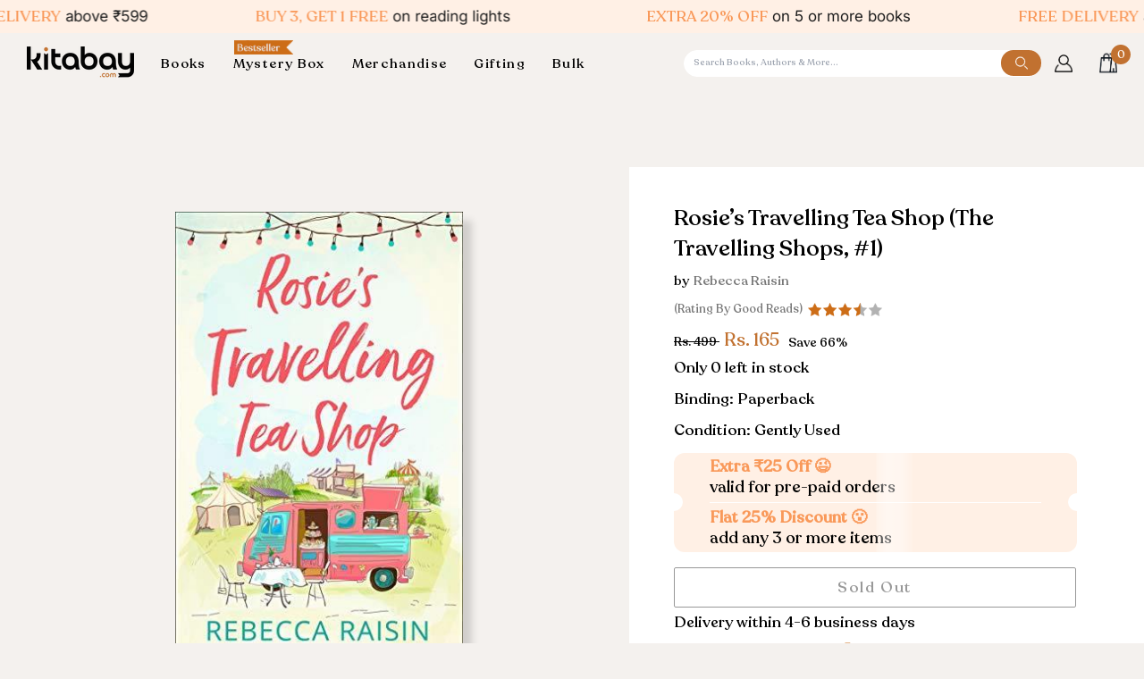

--- FILE ---
content_type: text/html; charset=utf-8
request_url: https://kitabay.com/products/rosie-s-travelling-tea-shop-the-travelling-shops-1
body_size: 78945
content:
<!doctype html>




<html
  class="no-js"
  lang="en"
  
><head>
<!-- Google Tag Manager -->
<script>(function(w,d,s,l,i){w[l]=w[l]||[];w[l].push({'gtm.start':
new Date().getTime(),event:'gtm.js'});var f=d.getElementsByTagName(s)[0],
j=d.createElement(s),dl=l!='dataLayer'?'&l='+l:'';j.async=true;j.src=
'https://www.googletagmanager.com/gtm.js?id='+i+dl;f.parentNode.insertBefore(j,f);
})(window,document,'script','dataLayer','GTM-WWB9X5CC');</script>
<!-- End Google Tag Manager -->
    
    <!--
      <style>

        .loader-wrapper {
        position: fixed;
        top: 0;
        left: 0;
        width: 100%;
        height: 100%;
        background: rgba(255, 255, 255, 0.8);
        display: flex;
        justify-content: center;
        align-items: center;
        z-index: 9999999;

      }
      .before_pageload {
          overflow: hidden;
      }
      .loader {
        border: 8px solid #f3f3f3;
        border-top: 8px solid #c17130;
        border-radius: 50%;
        width: 50px;
        height: 50px;
        animation: spin 1s linear infinite;
      }

      @keyframes spin {
        0% { transform: rotate(0deg); }
        100% { transform: rotate(360deg); }
      }

        </style>
    -->
    <!--<script type="text/javascript">
// * Theme file for custom changes
try {
    // * Listening for the event "zecpeThemeScriptLoaded" on the document and executing the code
    window.zecpeCustomCode = function (){
      // * Custom code goes here
    }
} catch (err) {
    console.log(err)
}
</script>

<script>
  window.storeShopifyDomain = "kitabaycom.myshopify.com";
  window.Shopify = {
    ...window.Shopify,
    shop: storeShopifyDomain,
  };
  window.onload = () => {
    let shopifyObjectDomain = window?.Shopify?.shop;
    if (!window.Shopify.shop || !Shopify.shop.includes("myshopify.com")) {
      window.Shopify = {
        ...window.Shopify,
        shop: shopifyObjectDomain,
      };
    }
  };
  window.triggerSentry = (message) => {
  try {
    message = `[theme-script] :: ${message} :: ${window.location.href}`;
    fetch(`${window.zecpeHostName}/api/utils/sentry`, {
      method: "POST",
      body: JSON.stringify({ message, type: "error", sentry: true }),
      headers: {
        "Content-Type": "application/json",
      },
    });
  } catch (err) {
    console.error(`Zecpe sentry error :: ${err?.message}`);
  }
};
window.zecpeCheckFunctionAndCall = function (func, ...args) {
  try {
    let button = args[0];
    // * Checking if button is a valid HTML element
    if (button instanceof HTMLElement) {
      if (button && button.children) {
        if (Array.from(button.children).length === 2) {
          Array.from(button.children)[0].style.display = "grid";
          Array.from(button.children)[1].style.display = "none";
        }
        button.disabled = true;
        button.style.cursor = "not-allowed";
        // * Re-enabling button after 6 seconds
        setTimeout(() => {
          if (Array.from(button.children).length === 2) {
            Array.from(button.children)[0].style.display = "none";
            Array.from(button.children)[1].style.display = "flex";
          }
          button.removeAttribute("disabled");
          button.style.cursor = "pointer";
        }, 6000);
      }
    }
    if (typeof window[func] === "function") {
      window[func](...args);
    } else {
      let isZecpeThemeScriptLoaded = false;
      let script = document.createElement("script");
      script.type = "text/javascript";
      script.src = "https://cdn.zecpe.com/payModal/themeScript.js";
      script.id = "zecpe-theme-script";
      document.getElementsByTagName("head")[0].appendChild(script);
      // * Wait for 2 seconds, if script is not loaded redirect to /cart/checkout
      setTimeout(() => {
        if (!isZecpeThemeScriptLoaded) {
          window.location.href = "/cart/checkout";
        }
      }, 2000);
      script.onload = function () {
        isZecpeThemeScriptLoaded = true;
        // * Triggering the custom code handler to overrwite the default code
        window.zecpeCustomCode();
        window[func](...args);
      };
    }
  } catch (err) {
    window.triggerSentry(`zecpeCheckFunctionAndCall :: ${err?.message}`);
  }
};
window.ZecpeCheckVariant = (element, formElement = null) => {
  try {
    let addToCartBtn = element.closest("button");
    if (
      addToCartBtn &&
      addToCartBtn.textContent?.trim()?.toLowerCase() === "add to cart" &&
      addToCartBtn.disabled
    ) {
      return;
    }
    let productForm = formElement || element.closest("form");

    if (productForm) {
      let formObject = new Object();
      let formEntries = new FormData(productForm).entries();
      if (formEntries) {
        for (let entry of formEntries) formObject[entry[0]] = entry[1];
      }
      if (!formObject.id) {
        console.log(`Zecpe :: Id not found in form object`);
        return;
      }
      HandleBuyNowZecpe(element, productForm);
      return;
    }
  } catch (err) {
    window.triggerSentry(`ZecpeCheckVariant :: ${err?.message}`);
  }
};

</script>

<script type="text/javascript">
try {
  let buttonInnerHTML = `<div id="lds-ring"><div>&nbsp;</div><div>&nbsp;</div><div>&nbsp;</div><div>&nbsp;</div></div>
        <span class="occ-btn-text" style="display : flex;align-items : center;justify-content : center;"> 
          { ButtonText }
        </span>`;
  window.ZecpeCheckoutEventListenerHandler = (
    checkoutBtn,
    functionToBeInvoked
  ) => {
    try {
      // * Checking if button has zecpe-btn class
      if (!checkoutBtn.classList.contains("zecpe-btn")) {
        // * Checking if checkoutBtn is input tag
        if (checkoutBtn.nodeName === "INPUT") {
          // * Changing the checkoutBtn to a button tag
          const newCheckoutBtn = document.createElement("button");
          newCheckoutBtn.innerHTML = checkoutBtn.value;
          // * Apply all styles to the new button
          if (window.getComputedStyle) {
            const styles = window.getComputedStyle(checkoutBtn);
            for (let i = 0; i < styles.length; i++) {
              const style = styles[i];
              newCheckoutBtn.style[style] = styles.getPropertyValue(style);
            }
          }

          // * Assigning the same attributes to the new button
          for (let i = 0; i < checkoutBtn.attributes.length; i++) {
            newCheckoutBtn.setAttribute(
              checkoutBtn.attributes[i].name,
              checkoutBtn.attributes[i].value
            );
          }
          if(checkoutBtn?.parentNode){
            checkoutBtn.parentNode.insertBefore(newCheckoutBtn, checkoutBtn);
            checkoutBtn.parentNode.removeChild(checkoutBtn);
            checkoutBtn = newCheckoutBtn;
          }
        }
        // * Adding zecpe-btn class to the button
        checkoutBtn.classList.add("zecpe-btn");
        let eventCaptured = false;
        checkoutBtn.type = "button";
        // * Assigning height to the button it's initial height to avoid the button from changing its height
        checkoutBtn.style.height = checkoutBtn.offsetHeight + "px";
        checkoutBtn.addEventListener(
          "click",
          (e) => {
            // * Replacing the button innerHTML with buttonInnerHTML
            checkoutBtn.innerHTML = buttonInnerHTML.replace(
              "{ ButtonText }",
              checkoutBtn.innerHTML.trim()
            );
            checkoutBtn.classList.add("zecpe-btn-clicked");

            // * Stopping the event propagation
            e.preventDefault();
            e.stopPropagation();
            e.stopImmediatePropagation();
            if (window.zecpeCheckFunctionAndCall) {
              if (eventCaptured) return;
              eventCaptured = true;
              window.zecpeCheckFunctionAndCall(
                functionToBeInvoked,
                checkoutBtn
              );
            } else {
              window.location.href = "/cart/checkout";
            }
          },
          true
        );

        checkoutBtn.addEventListener("click", (e) => {
          // * Replacing the button innerHTML with buttonInnerHTML
          checkoutBtn.innerHTML = buttonInnerHTML.replace(
            "{ ButtonText }",
            checkoutBtn.innerHTML.trim()
          );
          checkoutBtn.classList.add("zecpe-btn-clicked");

          // * Stopping the event propagation
          e.preventDefault();
          e.stopPropagation();
          e.stopImmediatePropagation();

          if (window.zecpeCheckFunctionAndCall) {
            eventCaptured = true;
            window.zecpeCheckFunctionAndCall(functionToBeInvoked, checkoutBtn);
          } else {
            window.location.href = "/cart/checkout";
          }
        });
      }
    } catch (err) {
      window.triggerSentry(
        `Error in ZecpeCheckoutEventListenerHandler :: ${err?.message}`
      );
    }
  };
  const automateThemeSetup = () => {
    try {
      if (window.zecpeAutomatedThemeSetupDone) return;
      window.zecpeAutomatedThemeSetupDone = true;
      // * Adding mutation observer to handle the case when the checkout button is added dynamically
      // * select the node to observe for mutations (in this case, the body element)
      const targetNode = document.querySelector("body");

      // create a new instance of the MutationObserver
      const observer = new MutationObserver(function (mutationsList) {
        // loop through each mutation that has occurred
        for (let mutation of mutationsList) {
          // check if any nodes have been added
          if (mutation.type === "childList") {
            // loop through each added node
            for (let node of mutation.addedNodes) {
              // * Getting all the buttons and anchor tags from node and checking if the node itself is a button or anchor tag
              if (typeof node?.querySelectorAll !== "function") continue;
              let nodes = node.querySelectorAll("button, a, input");
              if (
                node &&
                (node.nodeName === "BUTTON" ||
                  node.nodeName === "A" ||
                  node.nodeName === "INPUT")
              ) {
                nodes = [node, ...nodes];
              }

              for (let node of nodes) {
                // check if the node is a button with textContent "Checkout"
                if (
                  (node.nodeName === "BUTTON" ||
                    node.nodeName === "A" ||
                    node.nodeName === "INPUT") &&
                  (node.textContent
                    ?.replace(/\s/g, "")
                    .toLowerCase()
                    ?.includes("checkout") ||
                    node.textContent
                      ?.replace(/\s/g, "")
                      .toLowerCase()
                      ?.includes("placeorder") ||
                    node.value
                      ?.replace(/\s/g, "")
                      .toLowerCase()
                      ?.includes("placeorder") ||
                    node.value
                      ?.replace(/\s/g, "")
                      .toLowerCase()
                      ?.includes("checkout"))
                ) {
                  // * perform any necessary action
                  ZecpeCheckoutEventListenerHandler(node, "handleOcc");
                } else if (
                  (node.nodeName === "BUTTON" ||
                    node.nodeName === "A" ||
                    node.nodeName === "INPUT") &&
                  (node.textContent
                    ?.replace(/\s/g, "")
                    .toLowerCase()
                    ?.includes("buynow") ||
                    node.textContent
                      ?.replace(/\s/g, "")
                      .toLowerCase()
                      ?.includes("buyitnow") ||
                    node.value
                      ?.replace(/\s/g, "")
                      .toLowerCase()
                      ?.includes("buyitnow") ||
                    node.value
                      ?.replace(/\s/g, "")
                      .toLowerCase()
                      ?.includes("buynow"))
                ) {
                  // * perform any necessary action
                  ZecpeCheckoutEventListenerHandler(node, "ZecpeCheckVariant");
                }
              }
            }
          }
        }
      });

      // * configure the observer to watch for childList mutations and subtree mutations
      const observerConfig = { childList: true, subtree: true };

      // * start observing the target node for mutations
      observer.observe(targetNode, observerConfig);

      // * Code to get all the buttons that have Checkout text on them
      let checkoutButtons = Array.from(
        document.querySelectorAll("button, a, input")
      ).filter((button) => {
        if (button.nodeName === "INPUT") {
          const buttonText = button.value.replace(/\s/g, "").toLowerCase();
          return (
            buttonText.includes("checkout") || buttonText.includes("placeorder")
          );
        } else {
          const buttonText = button.textContent
            .replace(/\s/g, "")
            .toLowerCase();
          return (
            buttonText.includes("checkout") || buttonText.includes("placeorder")
          );
        }
      });

      if (checkoutButtons.length) {
        checkoutButtons.forEach((checkoutBtn) => {
          ZecpeCheckoutEventListenerHandler(checkoutBtn, "handleOcc");
        });
      }
      let buyNowButtons = Array.from(
        document.querySelectorAll("button, a, input")
      ).filter((button) => {
        // Checking if button is input type
        if (button.nodeName === "INPUT") {
          const buttonText = button.value.replace(/\s/g, "").toLowerCase();
          return (
            buttonText.includes("buynow") || buttonText.includes("buyitnow")
          );
        } else {
          const buttonText = button.textContent
            .replace(/\s/g, "")
            .toLowerCase();
          return (
            buttonText.includes("buynow") || buttonText.includes("buyitnow")
          );
        }
      });
      if (buyNowButtons.length) {
        buyNowButtons.forEach((buyNowBtn) => {
          ZecpeCheckoutEventListenerHandler(buyNowBtn, "ZecpeCheckVariant");
        });
      }
    } catch (err) {
      window.triggerSentry(`Error in automateThemeSetup :: ${err?.message}`);
    }
  };
  window.addEventListener("DOMContentLoaded", automateThemeSetup);
  // window.addEventListener("load", automateThemeSetup);
} catch (err) {
  window.triggerSentry(
    `Error in doing automated theme setup :: ${err?.message}`
  );
}


</script>

<script async type="text/javascript">
    let themeScriptLoaded = false;
     // * Define a function to load the script with retries
  function loadScriptWithRetries(url, retries) {
    // * Checking if script is already loaded or retries are over
    if(retries <=0 || themeScriptLoaded) return;
    // * Creating a new script element
    let script = document.createElement('script');
    script.type = 'text/javascript';
    script.src = url;
    script.id = "zecpe-theme-script";
    script.async = true;
    script.onload = function() {
      // * Script loaded successfully
      themeScriptLoaded = true;
      // * Triggering the custom code handler to overrwite the default code
       window.zecpeCustomCode();
    };

    // * Append the script to the document head
    document.head.appendChild(script);

    // * Retrying after 2 seconds
    setTimeout(function() {
      loadScriptWithRetries(url, retries - 1);
    }, 2000);
  }
  // * Call the loadScriptWithRetries function with the script URL and retries count
  loadScriptWithRetries('https://cdn.zecpe.com/payModal/themeScript.js', 3);

</script>


<style>
    #occ-payment-loader {
      width: 40px;
      height: 40px;
      margin: auto !important;
      color: #000 !important;
      background: linear-gradient(currentColor 0 0), linear-gradient(currentColor 0 0), linear-gradient(currentColor 0 0), linear-gradient(currentColor 0 0);
      background-size: 21px 21px;
      background-repeat: no-repeat;
      animation: sh5 1.5s infinite cubic-bezier(0.3, 1, 0, 1);
    }
    @keyframes sh5 {
      0% {
        background-position: 0 0, 100% 0, 100% 100%, 0 100%;
      }
      33% {
        background-position: 0 0, 100% 0, 100% 100%, 0 100%;
        width: 60px;
        height: 60px;
      }
      66% {
        background-position: 100% 0, 100% 100%, 0 100%, 0 0;
        width: 60px;
        height: 60px;
      }
      100% {
        background-position: 100% 0, 100% 100%, 0 100%, 0 0;
      }
    }
  
    #occ-payment-loader-container {
      min-height: 60px;
      height: 60px;
      display: grid;
      place-items: center;
    }
    .zecpe-btn-clicked::after, .zecpe-btn-clicked::before {
      content : "" !important;
    }
    #zecpe-overlay {
      display: grid;
      position: fixed;
      top: 0;
      place-items: center;
      left: 0;
      z-index: 99999999999999;
      justify-content: center;
      align-items: center;
      width: 100vw;
      height: 100vh;
      background: #fff;
    }
  
    #zecpe-btn-text {
      line-height: 18px;
      text-align: left;
    }
  
    #zecpe-btn-header {
      font-weight: 600;
    }
    #zecpe-btn-desc {
      font-weight: 600;
      font-size: 11px;
    }
    #zecpe-arrow-icon {
      display: inline
    }
  
    .zecpe-buy-now {
      background: #000;
      width: 100%;
      font-weight: 700;
      text-transform: uppercase;
      letter-spacing: 0.3em;
      font-size: 13px;
      font-family: Montserrat, sans-serif;
      color: #fff;
      height: 46px;
      max-height: 46px;
      position: relative;
    }
    #lds-ring {
      display: none;
      position : relative;
      width: 100%;
      height: 30px;
      place-items: center;
      text-align: center;
      max-height: 100%;
    }
    #lds-ring div {
      box-sizing: border-box;
      display: block;
      width: 24px;
      position : absolute;
      height: 24px;
      margin: 3px;
      border: 3px solid #fff;
      border-radius: 50%;
      animation: lds-ring 1.2s cubic-bezier(0.5, 0, 0.5, 1) infinite;
      border-color: #fff transparent transparent transparent;
    }
    #lds-ring div:nth-child(1) {
      animation-delay: -0.45s;
    }
    #lds-ring div:nth-child(2) {
      animation-delay: -0.3s;
    }
    #lds-ring div:nth-child(3) {
      animation-delay: -0.15s;
    }
    @keyframes lds-ring {
      0% {
        transform: rotate(0deg);
      }
      100% {
        transform: rotate(360deg);
      }
    }
    @media only screen and (max-width: 768px) {
      .zecpe-buy-now {
        font-size: 11px;
      }
      #zecpe-btn-header {
        font-size: 14px
      }
      #zecpe-arrow-icon {
        display: none
      }
      #zecpe-btn-text {
        font-size: 14px;
      }
      #zecpe-btn-desc {
        font-size: 7px;
      }
    }
  </style>-->
    <meta charset="utf-8">
    <meta http-equiv="X-UA-Compatible" content="IE=edge,chrome=1">
    <meta name="viewport" content="width=device-width,initial-scale=1,viewport-fit=cover">
    <meta name="theme-color" content="#c17130"><link rel="canonical" href="https://kitabay.com/products/rosie-s-travelling-tea-shop-the-travelling-shops-1"><!-- ======================= Pipeline Theme V7.1.0 ========================= -->

    <!-- Preloading ================================================================== -->

    <link rel="preconnect" href="https://cdn.shopify.com" crossorigin>
    <link rel="dns-prefetch" href="https://cdn.shopify.com">
    <link rel="preconnect" href="https://fonts.shopify.com" crossorigin>
    <link rel="dns-prefetch" href="https://fonts.shopifycdn.com">
    <link rel="preconnect" href="https://monorail-edge.shopifysvc.com" crossorigin>

    <link rel="preload" href="//kitabay.com/cdn/fonts/inter/inter_n4.b2a3f24c19b4de56e8871f609e73ca7f6d2e2bb9.woff2" as="font" type="font/woff2" crossorigin>
    <link rel="preload" href="//kitabay.com/cdn/fonts/tenor_sans/tenorsans_n4.966071a72c28462a9256039d3e3dc5b0cf314f65.woff2" as="font" type="font/woff2" crossorigin>
    <link rel="preload" href="//kitabay.com/cdn/fonts/inter/inter_n4.b2a3f24c19b4de56e8871f609e73ca7f6d2e2bb9.woff2" as="font" type="font/woff2" crossorigin>
    <link rel="stylesheet" href="https://cdn.jsdelivr.net/jquery.slick/1.4.1/slick.css">

    <script type="text/javascript" src="//code.jquery.com/jquery-1.11.0.min.js"></script>
    <script type="text/javascript" src="//code.jquery.com/jquery-migrate-1.2.1.min.js"></script>
    <script src="https://cdn.jsdelivr.net/jquery.slick/1.4.1/slick.min.js"></script>

    <link href="//kitabay.com/cdn/shop/t/27/assets/vendor.js?v=144118437607305429831738140625" as="script" rel="preload">
    <link href="//kitabay.com/cdn/shop/t/27/assets/theme.js?v=150608761774244184111738140625" as="script" rel="preload">
    <link href="//kitabay.com/cdn/shop/t/27/assets/theme.css?v=75408206379494081511738140625" as="script" rel="preload">

    <!-- Title and description ================================================ --><link rel="shortcut icon" href="//kitabay.com/cdn/shop/files/Kitabay_Logo-05_1_32x32.jpg?v=1711962390" type="image/png">
    <title>
      

    Rosie’s Travelling Tea Shop (The Travelling Shops, #1)
&ndash; Kitabay

    </title>

    <!-- Google tag (gtag.js) -->
    <script async src="https://www.googletagmanager.com/gtag/js?id=AW-11220690106"></script>
    <script>
      window.dataLayer = window.dataLayer || [];
      function gtag(){dataLayer.push(arguments);}
      gtag('js', new Date());

      gtag('config', 'AW-11220690106');
    </script><meta name="description" content="The trip of a lifetime! Rosie Lewis has her life together. A swanky job as a Michelin-starred Sous Chef, a loving husband and future children scheduled for an exact date. That’s until she comes home one day to find her husband’s pre-packed bag and a confession that he&#39;s had an affair. Heartbroken and devastated, Rosie ">
    <!-- /snippets/social-meta-tags.liquid --><meta property="og:site_name" content="Kitabay">
<meta property="og:url" content="https://kitabay.com/products/rosie-s-travelling-tea-shop-the-travelling-shops-1">
<meta property="og:title" content="Rosie’s Travelling Tea Shop (The Travelling Shops, #1)">
<meta property="og:type" content="product">
<meta property="og:description" content="The trip of a lifetime! Rosie Lewis has her life together. A swanky job as a Michelin-starred Sous Chef, a loving husband and future children scheduled for an exact date. That’s until she comes home one day to find her husband’s pre-packed bag and a confession that he&#39;s had an affair. Heartbroken and devastated, Rosie "><meta property="og:price:amount" content="165">
  <meta property="og:price:currency" content="INR">
      <meta property="og:image" content="http://kitabay.com/cdn/shop/files/4a3d8795255ea826d32dab81dfbb843f.jpg?v=1717056012">
      <meta property="og:image:secure_url" content="https://kitabay.com/cdn/shop/files/4a3d8795255ea826d32dab81dfbb843f.jpg?v=1717056012">
      <meta property="og:image:height" content="500">
      <meta property="og:image:width" content="326">
<meta property="twitter:image" content="http://kitabay.com/cdn/shop/files/4a3d8795255ea826d32dab81dfbb843f_1200x1200.jpg?v=1717056012">

<meta name="twitter:site" content="@i/flow/login?redirect_after_login=%2Fkitabay_store">
<meta name="twitter:card" content="summary_large_image">
<meta name="twitter:title" content="Rosie’s Travelling Tea Shop (The Travelling Shops, #1)">
<meta name="twitter:description" content="The trip of a lifetime! Rosie Lewis has her life together. A swanky job as a Michelin-starred Sous Chef, a loving husband and future children scheduled for an exact date. That’s until she comes home one day to find her husband’s pre-packed bag and a confession that he&#39;s had an affair. Heartbroken and devastated, Rosie "><!-- CSS ================================================================== -->
    <link href="//kitabay.com/cdn/shop/t/27/assets/font-settings.css?v=83943823018153833881762857103" rel="stylesheet" type="text/css" media="all" />
    <!-- /snippets/css-variables.liquid -->


<style data-shopify>

:root {
/* ================ Layout Variables ================ */






--LAYOUT-WIDTH: 1450px;
--LAYOUT-GUTTER: 24px;
--LAYOUT-GUTTER-OFFSET: -24px;
--NAV-GUTTER: 15px;
--LAYOUT-OUTER: 50px;

/* ================ Product video ================ */

--COLOR-VIDEO-BG: #eae4df;


/* ================ Color Variables ================ */

/* === Backgrounds ===*/
--COLOR-BG: #f4f1ee;
--COLOR-BG-ACCENT: #ffffff;

/* === Text colors ===*/
--COLOR-TEXT-DARK: #000000;
--COLOR-TEXT: #000000;
--COLOR-TEXT-LIGHT: #494847;

/* === Bright color ===*/
--COLOR-PRIMARY: #c17130;
--COLOR-PRIMARY-HOVER: #904c14;
--COLOR-PRIMARY-FADE: rgba(193, 113, 48, 0.05);
--COLOR-PRIMARY-FADE-HOVER: rgba(193, 113, 48, 0.1);--COLOR-PRIMARY-OPPOSITE: #ffffff;

/* === Secondary/link Color ===*/
--COLOR-SECONDARY: #c17130;
--COLOR-SECONDARY-HOVER: #904c14;
--COLOR-SECONDARY-FADE: rgba(193, 113, 48, 0.05);
--COLOR-SECONDARY-FADE-HOVER: rgba(193, 113, 48, 0.1);--COLOR-SECONDARY-OPPOSITE: #ffffff;

/* === Shades of grey ===*/
--COLOR-A5:  rgba(0, 0, 0, 0.05);
--COLOR-A10: rgba(0, 0, 0, 0.1);
--COLOR-A20: rgba(0, 0, 0, 0.2);
--COLOR-A35: rgba(0, 0, 0, 0.35);
--COLOR-A50: rgba(0, 0, 0, 0.5);
--COLOR-A80: rgba(0, 0, 0, 0.8);
--COLOR-A90: rgba(0, 0, 0, 0.9);
--COLOR-A95: rgba(0, 0, 0, 0.95);


/* ================ Inverted Color Variables ================ */

--INVERSE-BG: #c17130;
--INVERSE-BG-ACCENT: #1d1d1d;

/* === Text colors ===*/
--INVERSE-TEXT-DARK: #404040;
--INVERSE-TEXT: #000000;
--INVERSE-TEXT-LIGHT: #3a220e;

/* === Bright color ===*/
--INVERSE-PRIMARY: #f4f1ee;
--INVERSE-PRIMARY-HOVER: #ddcbb8;
--INVERSE-PRIMARY-FADE: rgba(244, 241, 238, 0.05);
--INVERSE-PRIMARY-FADE-HOVER: rgba(244, 241, 238, 0.1);--INVERSE-PRIMARY-OPPOSITE: #000000;


/* === Second Color ===*/
--INVERSE-SECONDARY: #748cab;
--INVERSE-SECONDARY-HOVER: #3f6493;
--INVERSE-SECONDARY-FADE: rgba(116, 140, 171, 0.05);
--INVERSE-SECONDARY-FADE-HOVER: rgba(116, 140, 171, 0.1);--INVERSE-SECONDARY-OPPOSITE: #ffffff;


/* === Shades of grey ===*/
--INVERSE-A5:  rgba(0, 0, 0, 0.05);
--INVERSE-A10: rgba(0, 0, 0, 0.1);
--INVERSE-A20: rgba(0, 0, 0, 0.2);
--INVERSE-A35: rgba(0, 0, 0, 0.3);
--INVERSE-A80: rgba(0, 0, 0, 0.8);
--INVERSE-A90: rgba(0, 0, 0, 0.9);
--INVERSE-A95: rgba(0, 0, 0, 0.95);


/* ================ Bright Color Variables ================ */

--BRIGHT-BG: #c17130;
--BRIGHT-BG-ACCENT: #f4f1ee;

/* === Text colors ===*/
--BRIGHT-TEXT-DARK: #ffffff;
--BRIGHT-TEXT: #ffffff;
--BRIGHT-TEXT-LIGHT: #ecd4c1;

/* === Bright color ===*/
--BRIGHT-PRIMARY: #ff763d;
--BRIGHT-PRIMARY-HOVER: #f04600;
--BRIGHT-PRIMARY-FADE: rgba(255, 118, 61, 0.05);
--BRIGHT-PRIMARY-FADE-HOVER: rgba(255, 118, 61, 0.1);--BRIGHT-PRIMARY-OPPOSITE: #000000;


/* === Second Color ===*/
--BRIGHT-SECONDARY: #3d5aff;
--BRIGHT-SECONDARY-HOVER: #0024f0;
--BRIGHT-SECONDARY-FADE: rgba(61, 90, 255, 0.05);
--BRIGHT-SECONDARY-FADE-HOVER: rgba(61, 90, 255, 0.1);--BRIGHT-SECONDARY-OPPOSITE: #ffffff;


/* === Shades of grey ===*/
--BRIGHT-A5:  rgba(255, 255, 255, 0.05);
--BRIGHT-A10: rgba(255, 255, 255, 0.1);
--BRIGHT-A20: rgba(255, 255, 255, 0.2);
--BRIGHT-A35: rgba(255, 255, 255, 0.3);
--BRIGHT-A80: rgba(255, 255, 255, 0.8);
--BRIGHT-A90: rgba(255, 255, 255, 0.9);
--BRIGHT-A95: rgba(255, 255, 255, 0.95);


/* === Account Bar ===*/
--COLOR-ANNOUNCEMENT-BG: #fff0e5;
--COLOR-ANNOUNCEMENT-TEXT: #1d1d1d;

/* === Nav and dropdown link background ===*/
--COLOR-NAV: #f4f1ee;
--COLOR-NAV-TEXT: #000000;
--COLOR-NAV-TEXT-DARK: #000000;
--COLOR-NAV-TEXT-LIGHT: #494847;
--COLOR-NAV-BORDER: #cdd0cb;
--COLOR-NAV-A10: rgba(0, 0, 0, 0.1);
--COLOR-NAV-A50: rgba(0, 0, 0, 0.5);
--COLOR-HIGHLIGHT-LINK: #c17130;

/* === Site Footer ===*/
--COLOR-FOOTER-BG: #fff0e5;
--COLOR-FOOTER-TEXT: #000000;
--COLOR-FOOTER-A5: rgba(0, 0, 0, 0.05);
--COLOR-FOOTER-A15: rgba(0, 0, 0, 0.15);
--COLOR-FOOTER-A90: rgba(0, 0, 0, 0.9);

/* === Sub-Footer ===*/
--COLOR-SUB-FOOTER-BG: #fff0e5;
--COLOR-SUB-FOOTER-TEXT: #000000;
--COLOR-SUB-FOOTER-A5: rgba(0, 0, 0, 0.05);
--COLOR-SUB-FOOTER-A15: rgba(0, 0, 0, 0.15);
--COLOR-SUB-FOOTER-A90: rgba(0, 0, 0, 0.9);

/* === Products ===*/
--PRODUCT-GRID-ASPECT-RATIO: 80.0%;

/* === Product badges ===*/
--COLOR-BADGE: #ffffff;
--COLOR-BADGE-TEXT: #424242;
--COLOR-BADGE-TEXT-DARK: #1f1919;
--COLOR-BADGE-TEXT-HOVER: #686868;
--COLOR-BADGE-HAIRLINE: #f6f6f6;

/* === Product item slider ===*/--COLOR-PRODUCT-SLIDER: #ffffff;--COLOR-PRODUCT-SLIDER-OPPOSITE: rgba(13, 13, 13, 0.06);/* === disabled form colors ===*/
--COLOR-DISABLED-BG: #dcd9d6;
--COLOR-DISABLED-TEXT: #9f9d9b;

--INVERSE-DISABLED-BG: #ae662b;
--INVERSE-DISABLED-TEXT: #7d491f;


/* === Tailwind RGBA Palette ===*/
--RGB-CANVAS: 244 241 238;
--RGB-CONTENT: 0 0 0;
--RGB-PRIMARY: 193 113 48;
--RGB-SECONDARY: 193 113 48;

--RGB-DARK-CANVAS: 193 113 48;
--RGB-DARK-CONTENT: 0 0 0;
--RGB-DARK-PRIMARY: 244 241 238;
--RGB-DARK-SECONDARY: 116 140 171;

--RGB-BRIGHT-CANVAS: 193 113 48;
--RGB-BRIGHT-CONTENT: 255 255 255;
--RGB-BRIGHT-PRIMARY: 255 118 61;
--RGB-BRIGHT-SECONDARY: 61 90 255;

--RGB-PRIMARY-CONTRAST: 255 255 255;
--RGB-SECONDARY-CONTRAST: 255 255 255;

--RGB-DARK-PRIMARY-CONTRAST: 0 0 0;
--RGB-DARK-SECONDARY-CONTRAST: 255 255 255;

--RGB-BRIGHT-PRIMARY-CONTRAST: 0 0 0;
--RGB-BRIGHT-SECONDARY-CONTRAST: 255 255 255;


/* === Button Radius === */
--BUTTON-RADIUS: 2px;


/* ================ Typography ================ */

--FONT-STACK-BODY: Inter, sans-serif;
--FONT-STYLE-BODY: normal;
--FONT-WEIGHT-BODY: 400;
--FONT-WEIGHT-BODY-BOLD: 500;
--FONT-ADJUST-BODY: 1.0;

  --FONT-BODY-TRANSFORM: none;
  --FONT-BODY-LETTER-SPACING: normal;


--FONT-STACK-HEADING: "Tenor Sans", sans-serif;
--FONT-STYLE-HEADING: normal;
--FONT-WEIGHT-HEADING: 400;
--FONT-WEIGHT-HEADING-BOLD: 700;
--FONT-ADJUST-HEADING: 1.0;

  --FONT-HEADING-TRANSFORM: none;
  --FONT-HEADING-LETTER-SPACING: normal;


--FONT-STACK-ACCENT: Inter, sans-serif;
--FONT-STYLE-ACCENT: normal;
--FONT-WEIGHT-ACCENT: 400;
--FONT-WEIGHT-ACCENT-BOLD: 500;
--FONT-ADJUST-ACCENT: 1.0;

  --FONT-ACCENT-TRANSFORM: none;
  --FONT-ACCENT-LETTER-SPACING: normal;


--TYPE-STACK-NAV: Inter, sans-serif;
--TYPE-STYLE-NAV: normal;
--TYPE-ADJUST-NAV: 1.0;
--TYPE-WEIGHT-NAV: 400;

  --FONT-NAV-TRANSFORM: uppercase;
  --FONT-NAV-LETTER-SPACING: 0.09em;

--TYPE-STACK-BUTTON: Inter, sans-serif;
--TYPE-STYLE-BUTTON: normal;
--TYPE-ADJUST-BUTTON: 1.0;
--TYPE-WEIGHT-BUTTON: 400;

  --FONT-BUTTON-TRANSFORM: uppercase;
  --FONT-BUTTON-LETTER-SPACING: 0.09em;

--TYPE-STACK-KICKER: Inter, sans-serif;
--TYPE-STYLE-KICKER: normal;
--TYPE-ADJUST-KICKER: 1.0;
--TYPE-WEIGHT-KICKER: 400;

  --FONT-KICKER-TRANSFORM: none;
  --FONT-KICKER-LETTER-SPACING: normal;



--ICO-SELECT: url('//kitabay.com/cdn/shop/t/27/assets/ico-select.svg?v=122871548640048468001752748540');

/* ================ Photo correction ================ */
--PHOTO-CORRECTION: 100%;



}


/* ================ Typography ================ */
/* ================ type-scale.com ============ */

/* 1.16 base 11.5 */
:root {
  --font-1: 10px;
  --font-2: 11px;
  --font-3: 13px;
  --font-4: 15px;
  --font-5: 17px;
  --font-6: 20px;
  --font-7: 24px;
  --font-8: 27px;
  --font-9: 32px;
  --font-10:37px;
  --font-11:43px;
  --font-12:49px;
  --font-13:57px;
  --font-14:67px;
  --font-15:77px;
}

/* 1.175 base 11.5 */
@media only screen and (min-width: 480px) and (max-width: 1099px) {
  :root {
  --font-1: 10px;
  --font-2: 11.5px;
  --font-3: 13.5px;
  --font-4: 16px;
  --font-5: 19px;
  --font-6: 22px;
  --font-7: 26px;
  --font-8: 30px;
  --font-9: 36px;
  --font-10:42px;
  --font-11:49px;
  --font-12:58px;
  --font-13:68px;
  --font-14:80px;
  --font-15:94px;
  }
}

 /* 1.22 base 11.5 */
 @media only screen and (min-width: 1100px) {
  :root {
  --font-1: 10px;
  --font-2: 11.5px;
  --font-3: 14px;
  --font-4: 17px;
  --font-5: 21px;
  --font-6: 25px;
  --font-7: 31px;
  --font-8: 38px;
  --font-9: 46px;
  --font-10:56px;
  --font-11:68px;
  --font-12:83px;
  --font-13:102px;
  --font-14:124px;
  --font-15:151px;
  }
}


</style>

    <link href="//kitabay.com/cdn/shop/t/27/assets/theme.css?v=75408206379494081511738140625" rel="stylesheet" type="text/css" media="all" />

    <script>
document.addEventListener('DOMContentLoaded', function() {
  var a = document.querySelectorAll('.imaged');
  var b = document.querySelectorAll('.condition');

  b.forEach(function(value, index) {
    console.log(value.innerText);

    if (value.innerText.trim() === "Used" || value.innerText.trim() === "New") {
      // Use [index] to access the corresponding element in the 'a' NodeList
      a[index].classList.add('runned');
      //console.log("hello");
    }
  });
});



    
    document.documentElement.className = document.documentElement.className.replace('no-js', 'js');

    
      document.documentElement.classList.add('aos-initialized');let root = '/';
    if (root[root.length - 1] !== '/') {
      root = `${root}/`;
    }
    var theme = {
      routes: {
        root_url: root,
        cart: '/cart',
        cart_add_url: '/cart/add',
        product_recommendations_url: '/recommendations/products',
        account_addresses_url: '/account/addresses',
        predictive_search_url: '/search/suggest'
      },
      state: {
        cartOpen: null,
      },
      sizes: {
        small: 480,
        medium: 768,
        large: 1100,
        widescreen: 1400
      },
      assets: {
        photoswipe: '//kitabay.com/cdn/shop/t/27/assets/photoswipe.js?v=162613001030112971491738140625',
        smoothscroll: '//kitabay.com/cdn/shop/t/27/assets/smoothscroll.js?v=37906625415260927261738140625',
        swatches: '//kitabay.com/cdn/shop/t/27/assets/swatches.json?v=154940297821828866241738140625',
        noImage: '//kitabay.com/cdn/shopifycloud/storefront/assets/no-image-2048-a2addb12.gif',
        base: '//kitabay.com/cdn/shop/t/27/assets/'
      },
      strings: {
        swatchesKey: "Color, Colour",
        addToCart: "Add to Cart",
        estimateShipping: "Estimate shipping",
        noShippingAvailable: "We do not ship to this destination.",
        free: "Free",
        from: "",
        preOrder: "Pre-order",
        soldOut: "Sold Out",
        sale: "Sale",
        subscription: "Subscription",
        unavailable: "Unavailable",
        unitPrice: "Unit price",
        unitPriceSeparator: "per",
        stockout: "All available stock is in cart",
        products: "Products",
        pages: "Pages",
        collections: "Collections",
        resultsFor: "Results for",
        noResultsFor: "No results for",
        articles: "Articles",
        successMessage: "Link copied to clipboard",
      },
      settings: {
        badge_sale_type: "percentage",
        animate_hover: true,
        animate_scroll: true,
        show_locale_desktop: null,
        show_locale_mobile: null,
        show_currency_desktop: null,
        show_currency_mobile: null,
        currency_select_type: "country",
        currency_code_enable: false,
        cycle_images_hover_delay: 1.5
      },
      info: {
        name: 'pipeline'
      },
      version: '7.1.0',
      moneyFormat: "Rs. {{amount_no_decimals}}",
      shopCurrency: "INR",
      currencyCode: "INR"
    }
    let windowInnerHeight = window.innerHeight;
    document.documentElement.style.setProperty('--full-screen', `${windowInnerHeight}px`);
    document.documentElement.style.setProperty('--three-quarters', `${windowInnerHeight * 0.75}px`);
    document.documentElement.style.setProperty('--two-thirds', `${windowInnerHeight * 0.66}px`);
    document.documentElement.style.setProperty('--one-half', `${windowInnerHeight * 0.5}px`);
    document.documentElement.style.setProperty('--one-third', `${windowInnerHeight * 0.33}px`);
    document.documentElement.style.setProperty('--one-fifth', `${windowInnerHeight * 0.2}px`);

    window.isRTL = document.documentElement.getAttribute('dir') === 'rtl';
    </script><!-- Theme Javascript ============================================================== -->
    <script src="//kitabay.com/cdn/shop/t/27/assets/vendor.js?v=144118437607305429831738140625" defer="defer"></script>
    <script src="//kitabay.com/cdn/shop/t/27/assets/theme.js?v=150608761774244184111738140625" defer="defer"></script>

    <script>

      (function () {
        function onPageShowEvents() {
          if ('requestIdleCallback' in window) {
            requestIdleCallback(initCartEvent, { timeout: 500 })
          } else {
            initCartEvent()
          }
          function initCartEvent(){
            window.fetch(window.theme.routes.cart + '.js')
            .then((response) => {
              if(!response.ok){
                throw {status: response.statusText};
              }
              return response.json();
            })
            .then((response) => {
              document.dispatchEvent(new CustomEvent('theme:cart:change', {
                detail: {
                  cart: response,
                },
                bubbles: true,
              }));
              return response;
            })
            .catch((e) => {
              console.error(e);
            });
          }
        };
        window.onpageshow = onPageShowEvents;
      })();
    </script>

    <script type="text/javascript">
      if (window.MSInputMethodContext && document.documentMode) {
        var scripts = document.getElementsByTagName('script')[0];
        var polyfill = document.createElement("script");
        polyfill.defer = true;
        polyfill.src = "//kitabay.com/cdn/shop/t/27/assets/ie11.js?v=144489047535103983231738140625";

        scripts.parentNode.insertBefore(polyfill, scripts);
      }
    </script>

    <!-- Shopify app scripts =========================================================== -->
    <script>window.performance && window.performance.mark && window.performance.mark('shopify.content_for_header.start');</script><meta name="google-site-verification" content="lOEKsrgg3iLKDxGYQnk0cy7Ywb_1SoK6IFQ2_uOTPPA">
<meta id="shopify-digital-wallet" name="shopify-digital-wallet" content="/30269276291/digital_wallets/dialog">
<meta id="in-context-paypal-metadata" data-shop-id="30269276291" data-venmo-supported="false" data-environment="production" data-locale="en_US" data-paypal-v4="true" data-currency="INR">
<link rel="alternate" hreflang="x-default" href="https://kitabay.com/products/rosie-s-travelling-tea-shop-the-travelling-shops-1">
<link rel="alternate" hreflang="en" href="https://kitabay.com/products/rosie-s-travelling-tea-shop-the-travelling-shops-1">
<link rel="alternate" hreflang="en-SG" href="https://kitabay.com/en-sg/products/rosie-s-travelling-tea-shop-the-travelling-shops-1">
<link rel="alternate" type="application/json+oembed" href="https://kitabay.com/products/rosie-s-travelling-tea-shop-the-travelling-shops-1.oembed">
<script async="async" src="/checkouts/internal/preloads.js?locale=en-IN"></script>
<script id="shopify-features" type="application/json">{"accessToken":"8953654ede29681bf6583cd726373d0e","betas":["rich-media-storefront-analytics"],"domain":"kitabay.com","predictiveSearch":true,"shopId":30269276291,"locale":"en"}</script>
<script>var Shopify = Shopify || {};
Shopify.shop = "kitabaycom.myshopify.com";
Shopify.locale = "en";
Shopify.currency = {"active":"INR","rate":"1.0"};
Shopify.country = "IN";
Shopify.theme = {"name":"Re-FastrrV3\u003c\u003eof Backup New_Design_DI","id":147948732639,"schema_name":"Pipeline","schema_version":"7.1.0","theme_store_id":null,"role":"main"};
Shopify.theme.handle = "null";
Shopify.theme.style = {"id":null,"handle":null};
Shopify.cdnHost = "kitabay.com/cdn";
Shopify.routes = Shopify.routes || {};
Shopify.routes.root = "/";</script>
<script type="module">!function(o){(o.Shopify=o.Shopify||{}).modules=!0}(window);</script>
<script>!function(o){function n(){var o=[];function n(){o.push(Array.prototype.slice.apply(arguments))}return n.q=o,n}var t=o.Shopify=o.Shopify||{};t.loadFeatures=n(),t.autoloadFeatures=n()}(window);</script>
<script id="shop-js-analytics" type="application/json">{"pageType":"product"}</script>
<script defer="defer" async type="module" src="//kitabay.com/cdn/shopifycloud/shop-js/modules/v2/client.init-shop-cart-sync_BN7fPSNr.en.esm.js"></script>
<script defer="defer" async type="module" src="//kitabay.com/cdn/shopifycloud/shop-js/modules/v2/chunk.common_Cbph3Kss.esm.js"></script>
<script defer="defer" async type="module" src="//kitabay.com/cdn/shopifycloud/shop-js/modules/v2/chunk.modal_DKumMAJ1.esm.js"></script>
<script type="module">
  await import("//kitabay.com/cdn/shopifycloud/shop-js/modules/v2/client.init-shop-cart-sync_BN7fPSNr.en.esm.js");
await import("//kitabay.com/cdn/shopifycloud/shop-js/modules/v2/chunk.common_Cbph3Kss.esm.js");
await import("//kitabay.com/cdn/shopifycloud/shop-js/modules/v2/chunk.modal_DKumMAJ1.esm.js");

  window.Shopify.SignInWithShop?.initShopCartSync?.({"fedCMEnabled":true,"windoidEnabled":true});

</script>
<script>(function() {
  var isLoaded = false;
  function asyncLoad() {
    if (isLoaded) return;
    isLoaded = true;
    var urls = ["https:\/\/cdn.zecpe.com\/payModal\/checkout.js?shop=kitabaycom.myshopify.com","https:\/\/cdn.zecpe.com\/payModal\/events-embed.js?shop=kitabaycom.myshopify.com","https:\/\/sr-cdn.shiprocket.in\/sr-promise\/static\/uc.js?channel_id=4\u0026sr_company_id=796345\u0026shop=kitabaycom.myshopify.com","https:\/\/api.fastbundle.co\/scripts\/src.js?shop=kitabaycom.myshopify.com","https:\/\/api.fastbundle.co\/scripts\/script_tag.js?shop=kitabaycom.myshopify.com"];
    for (var i = 0; i < urls.length; i++) {
      var s = document.createElement('script');
      s.type = 'text/javascript';
      s.async = true;
      s.src = urls[i];
      var x = document.getElementsByTagName('script')[0];
      x.parentNode.insertBefore(s, x);
    }
  };
  if(window.attachEvent) {
    window.attachEvent('onload', asyncLoad);
  } else {
    window.addEventListener('load', asyncLoad, false);
  }
})();</script>
<script id="__st">var __st={"a":30269276291,"offset":-18000,"reqid":"e3385e2f-82ff-4e9b-b01a-91f4c6fe0dc9-1769915142","pageurl":"kitabay.com\/products\/rosie-s-travelling-tea-shop-the-travelling-shops-1","u":"a19b6ba9c070","p":"product","rtyp":"product","rid":8648966242527};</script>
<script>window.ShopifyPaypalV4VisibilityTracking = true;</script>
<script id="captcha-bootstrap">!function(){'use strict';const t='contact',e='account',n='new_comment',o=[[t,t],['blogs',n],['comments',n],[t,'customer']],c=[[e,'customer_login'],[e,'guest_login'],[e,'recover_customer_password'],[e,'create_customer']],r=t=>t.map((([t,e])=>`form[action*='/${t}']:not([data-nocaptcha='true']) input[name='form_type'][value='${e}']`)).join(','),a=t=>()=>t?[...document.querySelectorAll(t)].map((t=>t.form)):[];function s(){const t=[...o],e=r(t);return a(e)}const i='password',u='form_key',d=['recaptcha-v3-token','g-recaptcha-response','h-captcha-response',i],f=()=>{try{return window.sessionStorage}catch{return}},m='__shopify_v',_=t=>t.elements[u];function p(t,e,n=!1){try{const o=window.sessionStorage,c=JSON.parse(o.getItem(e)),{data:r}=function(t){const{data:e,action:n}=t;return t[m]||n?{data:e,action:n}:{data:t,action:n}}(c);for(const[e,n]of Object.entries(r))t.elements[e]&&(t.elements[e].value=n);n&&o.removeItem(e)}catch(o){console.error('form repopulation failed',{error:o})}}const l='form_type',E='cptcha';function T(t){t.dataset[E]=!0}const w=window,h=w.document,L='Shopify',v='ce_forms',y='captcha';let A=!1;((t,e)=>{const n=(g='f06e6c50-85a8-45c8-87d0-21a2b65856fe',I='https://cdn.shopify.com/shopifycloud/storefront-forms-hcaptcha/ce_storefront_forms_captcha_hcaptcha.v1.5.2.iife.js',D={infoText:'Protected by hCaptcha',privacyText:'Privacy',termsText:'Terms'},(t,e,n)=>{const o=w[L][v],c=o.bindForm;if(c)return c(t,g,e,D).then(n);var r;o.q.push([[t,g,e,D],n]),r=I,A||(h.body.append(Object.assign(h.createElement('script'),{id:'captcha-provider',async:!0,src:r})),A=!0)});var g,I,D;w[L]=w[L]||{},w[L][v]=w[L][v]||{},w[L][v].q=[],w[L][y]=w[L][y]||{},w[L][y].protect=function(t,e){n(t,void 0,e),T(t)},Object.freeze(w[L][y]),function(t,e,n,w,h,L){const[v,y,A,g]=function(t,e,n){const i=e?o:[],u=t?c:[],d=[...i,...u],f=r(d),m=r(i),_=r(d.filter((([t,e])=>n.includes(e))));return[a(f),a(m),a(_),s()]}(w,h,L),I=t=>{const e=t.target;return e instanceof HTMLFormElement?e:e&&e.form},D=t=>v().includes(t);t.addEventListener('submit',(t=>{const e=I(t);if(!e)return;const n=D(e)&&!e.dataset.hcaptchaBound&&!e.dataset.recaptchaBound,o=_(e),c=g().includes(e)&&(!o||!o.value);(n||c)&&t.preventDefault(),c&&!n&&(function(t){try{if(!f())return;!function(t){const e=f();if(!e)return;const n=_(t);if(!n)return;const o=n.value;o&&e.removeItem(o)}(t);const e=Array.from(Array(32),(()=>Math.random().toString(36)[2])).join('');!function(t,e){_(t)||t.append(Object.assign(document.createElement('input'),{type:'hidden',name:u})),t.elements[u].value=e}(t,e),function(t,e){const n=f();if(!n)return;const o=[...t.querySelectorAll(`input[type='${i}']`)].map((({name:t})=>t)),c=[...d,...o],r={};for(const[a,s]of new FormData(t).entries())c.includes(a)||(r[a]=s);n.setItem(e,JSON.stringify({[m]:1,action:t.action,data:r}))}(t,e)}catch(e){console.error('failed to persist form',e)}}(e),e.submit())}));const S=(t,e)=>{t&&!t.dataset[E]&&(n(t,e.some((e=>e===t))),T(t))};for(const o of['focusin','change'])t.addEventListener(o,(t=>{const e=I(t);D(e)&&S(e,y())}));const B=e.get('form_key'),M=e.get(l),P=B&&M;t.addEventListener('DOMContentLoaded',(()=>{const t=y();if(P)for(const e of t)e.elements[l].value===M&&p(e,B);[...new Set([...A(),...v().filter((t=>'true'===t.dataset.shopifyCaptcha))])].forEach((e=>S(e,t)))}))}(h,new URLSearchParams(w.location.search),n,t,e,['guest_login'])})(!1,!0)}();</script>
<script integrity="sha256-4kQ18oKyAcykRKYeNunJcIwy7WH5gtpwJnB7kiuLZ1E=" data-source-attribution="shopify.loadfeatures" defer="defer" src="//kitabay.com/cdn/shopifycloud/storefront/assets/storefront/load_feature-a0a9edcb.js" crossorigin="anonymous"></script>
<script data-source-attribution="shopify.dynamic_checkout.dynamic.init">var Shopify=Shopify||{};Shopify.PaymentButton=Shopify.PaymentButton||{isStorefrontPortableWallets:!0,init:function(){window.Shopify.PaymentButton.init=function(){};var t=document.createElement("script");t.src="https://kitabay.com/cdn/shopifycloud/portable-wallets/latest/portable-wallets.en.js",t.type="module",document.head.appendChild(t)}};
</script>
<script data-source-attribution="shopify.dynamic_checkout.buyer_consent">
  function portableWalletsHideBuyerConsent(e){var t=document.getElementById("shopify-buyer-consent"),n=document.getElementById("shopify-subscription-policy-button");t&&n&&(t.classList.add("hidden"),t.setAttribute("aria-hidden","true"),n.removeEventListener("click",e))}function portableWalletsShowBuyerConsent(e){var t=document.getElementById("shopify-buyer-consent"),n=document.getElementById("shopify-subscription-policy-button");t&&n&&(t.classList.remove("hidden"),t.removeAttribute("aria-hidden"),n.addEventListener("click",e))}window.Shopify?.PaymentButton&&(window.Shopify.PaymentButton.hideBuyerConsent=portableWalletsHideBuyerConsent,window.Shopify.PaymentButton.showBuyerConsent=portableWalletsShowBuyerConsent);
</script>
<script>
  function portableWalletsCleanup(e){e&&e.src&&console.error("Failed to load portable wallets script "+e.src);var t=document.querySelectorAll("shopify-accelerated-checkout .shopify-payment-button__skeleton, shopify-accelerated-checkout-cart .wallet-cart-button__skeleton"),e=document.getElementById("shopify-buyer-consent");for(let e=0;e<t.length;e++)t[e].remove();e&&e.remove()}function portableWalletsNotLoadedAsModule(e){e instanceof ErrorEvent&&"string"==typeof e.message&&e.message.includes("import.meta")&&"string"==typeof e.filename&&e.filename.includes("portable-wallets")&&(window.removeEventListener("error",portableWalletsNotLoadedAsModule),window.Shopify.PaymentButton.failedToLoad=e,"loading"===document.readyState?document.addEventListener("DOMContentLoaded",window.Shopify.PaymentButton.init):window.Shopify.PaymentButton.init())}window.addEventListener("error",portableWalletsNotLoadedAsModule);
</script>

<script type="module" src="https://kitabay.com/cdn/shopifycloud/portable-wallets/latest/portable-wallets.en.js" onError="portableWalletsCleanup(this)" crossorigin="anonymous"></script>
<script nomodule>
  document.addEventListener("DOMContentLoaded", portableWalletsCleanup);
</script>

<link id="shopify-accelerated-checkout-styles" rel="stylesheet" media="screen" href="https://kitabay.com/cdn/shopifycloud/portable-wallets/latest/accelerated-checkout-backwards-compat.css" crossorigin="anonymous">
<style id="shopify-accelerated-checkout-cart">
        #shopify-buyer-consent {
  margin-top: 1em;
  display: inline-block;
  width: 100%;
}

#shopify-buyer-consent.hidden {
  display: none;
}

#shopify-subscription-policy-button {
  background: none;
  border: none;
  padding: 0;
  text-decoration: underline;
  font-size: inherit;
  cursor: pointer;
}

#shopify-subscription-policy-button::before {
  box-shadow: none;
}

      </style>

<script>window.performance && window.performance.mark && window.performance.mark('shopify.content_for_header.end');</script>

    <!-- Google tag (gtag.js) -->
    <script async src="https://www.googletagmanager.com/gtag/js?id=AW-11220690106"></script>
    <script>
      window.dataLayer = window.dataLayer || [];
      function gtag(){dataLayer.push(arguments);}
      gtag('js', new Date());

      gtag('config', 'AW-11220690106');
    </script>

    <!-- Google Tag Manager -->
    <script>
      (function(w,d,s,l,i){w[l]=w[l]||[];w[l].push({'gtm.start':
      new Date().getTime(),event:'gtm.js'});var f=d.getElementsByTagName(s)[0],
      j=d.createElement(s),dl=l!='dataLayer'?'&l='+l:'';j.async=true;j.src=
      'https://www.googletagmanager.com/gtm.js?id='+i+dl;f.parentNode.insertBefore(j,f);
      })(window,document,'script','dataLayer','GTM-K2R78CJ6');
    </script>
    <!-- End Google Tag Manager -->
    <script type="application/javascript">
checkoutBuyer = "https://fastrr-boost-ui.pickrr.com/";
</script>
<input type="hidden" value="kitabay.com" id="sellerDomain"/>
<link rel="stylesheet" href="https://fastrr-boost-ui.pickrr.com/assets/styles/shopify.css">
<script src="https://fastrr-boost-ui.pickrr.com/assets/js/channels/shopify.js" defer></script>
<script src="https://fastrr-boost-ui.pickrr.com/assets/js/channels/shiprocketMarketing.js"></script>
 
<input type="hidden" value="rz" id="template"/>
 <!-- <input type="hidden" value="percent" id="discountType"/>
<input type="hidden" value="5" id="discValue"/> -->

<style>
.sr-headless-checkout{
     font-family: inherit;
     font-size: 15px;
     font-weight: 500;
     letter-spacing: 1px;
     border-radius:0px;
     height: 45px;
  border:1px solid black;
     background-color:#C17130;
}

   @media only screen and (min-width: 767px){

     .inner-image-slider.slick_carousel1{
       display:none !important
     }
  }
  .wishlist-btn{
    display:none !important;
  }
  
 .shiprocket-headless[data-type="product"]{
    width:100%;
  }

  .shiprocket-headless[data-type="product"] .sr-headless-checkout{
    width:100%;
    height:45px;
    margin-bottom:0px;
    
  }
  .shiprocket-headless[data-type="mini-cart"]{
    width:100%;
  }
  .shiprocket-headless[data-type="mini-cart"] .sr-headless-checkout{
    margin-bottom:0px !important;
  }
  .shiprocket-headless[data-type="cart"]{
    width:100%;
  }

.shiprocket-headless[data-type="product"] .sr-headless-checkout{
  margin-top:10px!important;
  margin-bottom:10px!important;
}
  
/*
.sr-discount-label{
  font-size:0px !important;
}

 .sr-discount-label:before{
   content:"Extra 10% Off on Prepaid Orders";
  font-size: 9px;
    color: #000;
    text-transform: none;
    top: -8px;
    left: 6px;
    background-color: #53ff73;
    border-radius: 3px;
    padding: 0 10px;
}
*/ 
</style>

    <script type="text/javascript">
    (function(c,l,a,r,i,t,y){
        c[a]=c[a]||function(){(c[a].q=c[a].q||[]).push(arguments)};
        t=l.createElement(r);t.async=1;t.src="https://www.clarity.ms/tag/"+i;
        y=l.getElementsByTagName(r)[0];y.parentNode.insertBefore(t,y);
    })(window, document, "clarity", "script", "s86z1e5e40");
</script>
    
  <!-- BEGIN app block: shopify://apps/stape-conversion-tracking/blocks/gtm/7e13c847-7971-409d-8fe0-29ec14d5f048 --><script>
  window.lsData = {};
  window.dataLayer = window.dataLayer || [];
  window.addEventListener("message", (event) => {
    if (event.data?.event) {
      window.dataLayer.push(event.data);
    }
  });
  window.dataShopStape = {
    shop: "kitabay.com",
    shopId: "30269276291",
  }
</script>

<!-- END app block --><!-- BEGIN app block: shopify://apps/judge-me-reviews/blocks/judgeme_core/61ccd3b1-a9f2-4160-9fe9-4fec8413e5d8 --><!-- Start of Judge.me Core -->






<link rel="dns-prefetch" href="https://cdnwidget.judge.me">
<link rel="dns-prefetch" href="https://cdn.judge.me">
<link rel="dns-prefetch" href="https://cdn1.judge.me">
<link rel="dns-prefetch" href="https://api.judge.me">

<script data-cfasync='false' class='jdgm-settings-script'>window.jdgmSettings={"pagination":5,"disable_web_reviews":false,"badge_no_review_text":"No reviews","badge_n_reviews_text":"{{ n }} review/reviews","badge_star_color":"#C17130","hide_badge_preview_if_no_reviews":true,"badge_hide_text":false,"enforce_center_preview_badge":false,"widget_title":"Customer Reviews","widget_open_form_text":"Write a review","widget_close_form_text":"Cancel review","widget_refresh_page_text":"Refresh page","widget_summary_text":"Based on {{ number_of_reviews }} review/reviews","widget_no_review_text":"Be the first to write a review","widget_name_field_text":"Display name","widget_verified_name_field_text":"Verified Name (public)","widget_name_placeholder_text":"Display name","widget_required_field_error_text":"This field is required.","widget_email_field_text":"Email address","widget_verified_email_field_text":"Verified Email (private, can not be edited)","widget_email_placeholder_text":"Your email address","widget_email_field_error_text":"Please enter a valid email address.","widget_rating_field_text":"Rating","widget_review_title_field_text":"Review Title","widget_review_title_placeholder_text":"Give your review a title","widget_review_body_field_text":"Review content","widget_review_body_placeholder_text":"Start writing here...","widget_pictures_field_text":"Picture/Video (optional)","widget_submit_review_text":"Submit Review","widget_submit_verified_review_text":"Submit Verified Review","widget_submit_success_msg_with_auto_publish":"Thank you! Please refresh the page in a few moments to see your review. You can remove or edit your review by logging into \u003ca href='https://judge.me/login' target='_blank' rel='nofollow noopener'\u003eJudge.me\u003c/a\u003e","widget_submit_success_msg_no_auto_publish":"Thank you! Your review will be published as soon as it is approved by the shop admin. You can remove or edit your review by logging into \u003ca href='https://judge.me/login' target='_blank' rel='nofollow noopener'\u003eJudge.me\u003c/a\u003e","widget_show_default_reviews_out_of_total_text":"Showing {{ n_reviews_shown }} out of {{ n_reviews }} reviews.","widget_show_all_link_text":"Show all","widget_show_less_link_text":"Show less","widget_author_said_text":"{{ reviewer_name }} said:","widget_days_text":"{{ n }} days ago","widget_weeks_text":"{{ n }} week/weeks ago","widget_months_text":"{{ n }} month/months ago","widget_years_text":"{{ n }} year/years ago","widget_yesterday_text":"Yesterday","widget_today_text":"Today","widget_replied_text":"\u003e\u003e {{ shop_name }} replied:","widget_read_more_text":"Read more","widget_reviewer_name_as_initial":"","widget_rating_filter_color":"#fbcd0a","widget_rating_filter_see_all_text":"See all reviews","widget_sorting_most_recent_text":"Most Recent","widget_sorting_highest_rating_text":"Highest Rating","widget_sorting_lowest_rating_text":"Lowest Rating","widget_sorting_with_pictures_text":"Only Pictures","widget_sorting_most_helpful_text":"Most Helpful","widget_open_question_form_text":"Ask a question","widget_reviews_subtab_text":"Reviews","widget_questions_subtab_text":"Questions","widget_question_label_text":"Question","widget_answer_label_text":"Answer","widget_question_placeholder_text":"Write your question here","widget_submit_question_text":"Submit Question","widget_question_submit_success_text":"Thank you for your question! We will notify you once it gets answered.","widget_star_color":"#C17130","verified_badge_text":"Verified","verified_badge_bg_color":"","verified_badge_text_color":"","verified_badge_placement":"left-of-reviewer-name","widget_review_max_height":"","widget_hide_border":false,"widget_social_share":false,"widget_thumb":false,"widget_review_location_show":false,"widget_location_format":"","all_reviews_include_out_of_store_products":true,"all_reviews_out_of_store_text":"(out of store)","all_reviews_pagination":100,"all_reviews_product_name_prefix_text":"about","enable_review_pictures":true,"enable_question_anwser":false,"widget_theme":"default","review_date_format":"dd/mm/yyyy","default_sort_method":"most-recent","widget_product_reviews_subtab_text":"Product Reviews","widget_shop_reviews_subtab_text":"Shop Reviews","widget_other_products_reviews_text":"Reviews for other products","widget_store_reviews_subtab_text":"Store reviews","widget_no_store_reviews_text":"This store hasn't received any reviews yet","widget_web_restriction_product_reviews_text":"This product hasn't received any reviews yet","widget_no_items_text":"No items found","widget_show_more_text":"Show more","widget_write_a_store_review_text":"Write a Store Review","widget_other_languages_heading":"Reviews in Other Languages","widget_translate_review_text":"Translate review to {{ language }}","widget_translating_review_text":"Translating...","widget_show_original_translation_text":"Show original ({{ language }})","widget_translate_review_failed_text":"Review couldn't be translated.","widget_translate_review_retry_text":"Retry","widget_translate_review_try_again_later_text":"Try again later","show_product_url_for_grouped_product":false,"widget_sorting_pictures_first_text":"Pictures First","show_pictures_on_all_rev_page_mobile":false,"show_pictures_on_all_rev_page_desktop":false,"floating_tab_hide_mobile_install_preference":false,"floating_tab_button_name":"★ Reviews","floating_tab_title":"Let customers speak for us","floating_tab_button_color":"","floating_tab_button_background_color":"","floating_tab_url":"","floating_tab_url_enabled":false,"floating_tab_tab_style":"text","all_reviews_text_badge_text":"Customers rate us {{ shop.metafields.judgeme.all_reviews_rating | round: 1 }}/5 based on {{ shop.metafields.judgeme.all_reviews_count }} reviews.","all_reviews_text_badge_text_branded_style":"{{ shop.metafields.judgeme.all_reviews_rating | round: 1 }} out of 5 stars based on {{ shop.metafields.judgeme.all_reviews_count }} reviews","is_all_reviews_text_badge_a_link":false,"show_stars_for_all_reviews_text_badge":false,"all_reviews_text_badge_url":"","all_reviews_text_style":"branded","all_reviews_text_color_style":"judgeme_brand_color","all_reviews_text_color":"#108474","all_reviews_text_show_jm_brand":true,"featured_carousel_show_header":true,"featured_carousel_title":"Let customers speak for us","testimonials_carousel_title":"Customers are saying","videos_carousel_title":"Real customer stories","cards_carousel_title":"Customers are saying","featured_carousel_count_text":"from {{ n }} reviews","featured_carousel_add_link_to_all_reviews_page":false,"featured_carousel_url":"","featured_carousel_show_images":true,"featured_carousel_autoslide_interval":5,"featured_carousel_arrows_on_the_sides":false,"featured_carousel_height":250,"featured_carousel_width":80,"featured_carousel_image_size":0,"featured_carousel_image_height":250,"featured_carousel_arrow_color":"#eeeeee","verified_count_badge_style":"branded","verified_count_badge_orientation":"horizontal","verified_count_badge_color_style":"judgeme_brand_color","verified_count_badge_color":"#108474","is_verified_count_badge_a_link":false,"verified_count_badge_url":"","verified_count_badge_show_jm_brand":true,"widget_rating_preset_default":5,"widget_first_sub_tab":"product-reviews","widget_show_histogram":true,"widget_histogram_use_custom_color":false,"widget_pagination_use_custom_color":false,"widget_star_use_custom_color":true,"widget_verified_badge_use_custom_color":false,"widget_write_review_use_custom_color":false,"picture_reminder_submit_button":"Upload Pictures","enable_review_videos":true,"mute_video_by_default":false,"widget_sorting_videos_first_text":"Videos First","widget_review_pending_text":"Pending","featured_carousel_items_for_large_screen":3,"social_share_options_order":"Facebook,Twitter","remove_microdata_snippet":true,"disable_json_ld":false,"enable_json_ld_products":false,"preview_badge_show_question_text":false,"preview_badge_no_question_text":"No questions","preview_badge_n_question_text":"{{ number_of_questions }} question/questions","qa_badge_show_icon":false,"qa_badge_position":"same-row","remove_judgeme_branding":false,"widget_add_search_bar":false,"widget_search_bar_placeholder":"Search","widget_sorting_verified_only_text":"Verified only","featured_carousel_theme":"default","featured_carousel_show_rating":true,"featured_carousel_show_title":true,"featured_carousel_show_body":true,"featured_carousel_show_date":false,"featured_carousel_show_reviewer":true,"featured_carousel_show_product":false,"featured_carousel_header_background_color":"#108474","featured_carousel_header_text_color":"#ffffff","featured_carousel_name_product_separator":"reviewed","featured_carousel_full_star_background":"#108474","featured_carousel_empty_star_background":"#dadada","featured_carousel_vertical_theme_background":"#f9fafb","featured_carousel_verified_badge_enable":true,"featured_carousel_verified_badge_color":"#108474","featured_carousel_border_style":"round","featured_carousel_review_line_length_limit":3,"featured_carousel_more_reviews_button_text":"Read more reviews","featured_carousel_view_product_button_text":"View product","all_reviews_page_load_reviews_on":"scroll","all_reviews_page_load_more_text":"Load More Reviews","disable_fb_tab_reviews":false,"enable_ajax_cdn_cache":false,"widget_advanced_speed_features":5,"widget_public_name_text":"displayed publicly like","default_reviewer_name":"John Smith","default_reviewer_name_has_non_latin":true,"widget_reviewer_anonymous":"Anonymous","medals_widget_title":"Judge.me Review Medals","medals_widget_background_color":"#f9fafb","medals_widget_position":"footer_all_pages","medals_widget_border_color":"#f9fafb","medals_widget_verified_text_position":"left","medals_widget_use_monochromatic_version":false,"medals_widget_elements_color":"#108474","show_reviewer_avatar":true,"widget_invalid_yt_video_url_error_text":"Not a YouTube video URL","widget_max_length_field_error_text":"Please enter no more than {0} characters.","widget_show_country_flag":false,"widget_show_collected_via_shop_app":true,"widget_verified_by_shop_badge_style":"light","widget_verified_by_shop_text":"Verified by Shop","widget_show_photo_gallery":false,"widget_load_with_code_splitting":true,"widget_ugc_install_preference":false,"widget_ugc_title":"Made by us, Shared by you","widget_ugc_subtitle":"Tag us to see your picture featured in our page","widget_ugc_arrows_color":"#ffffff","widget_ugc_primary_button_text":"Buy Now","widget_ugc_primary_button_background_color":"#108474","widget_ugc_primary_button_text_color":"#ffffff","widget_ugc_primary_button_border_width":"0","widget_ugc_primary_button_border_style":"none","widget_ugc_primary_button_border_color":"#108474","widget_ugc_primary_button_border_radius":"25","widget_ugc_secondary_button_text":"Load More","widget_ugc_secondary_button_background_color":"#ffffff","widget_ugc_secondary_button_text_color":"#108474","widget_ugc_secondary_button_border_width":"2","widget_ugc_secondary_button_border_style":"solid","widget_ugc_secondary_button_border_color":"#108474","widget_ugc_secondary_button_border_radius":"25","widget_ugc_reviews_button_text":"View Reviews","widget_ugc_reviews_button_background_color":"#ffffff","widget_ugc_reviews_button_text_color":"#108474","widget_ugc_reviews_button_border_width":"2","widget_ugc_reviews_button_border_style":"solid","widget_ugc_reviews_button_border_color":"#108474","widget_ugc_reviews_button_border_radius":"25","widget_ugc_reviews_button_link_to":"judgeme-reviews-page","widget_ugc_show_post_date":true,"widget_ugc_max_width":"800","widget_rating_metafield_value_type":true,"widget_primary_color":"#C17130","widget_enable_secondary_color":false,"widget_secondary_color":"#edf5f5","widget_summary_average_rating_text":"{{ average_rating }} out of 5","widget_media_grid_title":"Customer photos \u0026 videos","widget_media_grid_see_more_text":"See more","widget_round_style":false,"widget_show_product_medals":true,"widget_verified_by_judgeme_text":"Verified by Judge.me","widget_show_store_medals":true,"widget_verified_by_judgeme_text_in_store_medals":"Verified by Judge.me","widget_media_field_exceed_quantity_message":"Sorry, we can only accept {{ max_media }} for one review.","widget_media_field_exceed_limit_message":"{{ file_name }} is too large, please select a {{ media_type }} less than {{ size_limit }}MB.","widget_review_submitted_text":"Review Submitted!","widget_question_submitted_text":"Question Submitted!","widget_close_form_text_question":"Cancel","widget_write_your_answer_here_text":"Write your answer here","widget_enabled_branded_link":true,"widget_show_collected_by_judgeme":true,"widget_reviewer_name_color":"","widget_write_review_text_color":"","widget_write_review_bg_color":"","widget_collected_by_judgeme_text":"collected by Judge.me","widget_pagination_type":"standard","widget_load_more_text":"Load More","widget_load_more_color":"#108474","widget_full_review_text":"Full Review","widget_read_more_reviews_text":"Read More Reviews","widget_read_questions_text":"Read Questions","widget_questions_and_answers_text":"Questions \u0026 Answers","widget_verified_by_text":"Verified by","widget_verified_text":"Verified","widget_number_of_reviews_text":"{{ number_of_reviews }} reviews","widget_back_button_text":"Back","widget_next_button_text":"Next","widget_custom_forms_filter_button":"Filters","custom_forms_style":"horizontal","widget_show_review_information":false,"how_reviews_are_collected":"How reviews are collected?","widget_show_review_keywords":false,"widget_gdpr_statement":"How we use your data: We'll only contact you about the review you left, and only if necessary. By submitting your review, you agree to Judge.me's \u003ca href='https://judge.me/terms' target='_blank' rel='nofollow noopener'\u003eterms\u003c/a\u003e, \u003ca href='https://judge.me/privacy' target='_blank' rel='nofollow noopener'\u003eprivacy\u003c/a\u003e and \u003ca href='https://judge.me/content-policy' target='_blank' rel='nofollow noopener'\u003econtent\u003c/a\u003e policies.","widget_multilingual_sorting_enabled":false,"widget_translate_review_content_enabled":false,"widget_translate_review_content_method":"manual","popup_widget_review_selection":"automatically_with_pictures","popup_widget_round_border_style":true,"popup_widget_show_title":true,"popup_widget_show_body":true,"popup_widget_show_reviewer":false,"popup_widget_show_product":true,"popup_widget_show_pictures":true,"popup_widget_use_review_picture":true,"popup_widget_show_on_home_page":true,"popup_widget_show_on_product_page":true,"popup_widget_show_on_collection_page":true,"popup_widget_show_on_cart_page":true,"popup_widget_position":"bottom_left","popup_widget_first_review_delay":5,"popup_widget_duration":5,"popup_widget_interval":5,"popup_widget_review_count":5,"popup_widget_hide_on_mobile":true,"review_snippet_widget_round_border_style":true,"review_snippet_widget_card_color":"#FFFFFF","review_snippet_widget_slider_arrows_background_color":"#FFFFFF","review_snippet_widget_slider_arrows_color":"#000000","review_snippet_widget_star_color":"#108474","show_product_variant":false,"all_reviews_product_variant_label_text":"Variant: ","widget_show_verified_branding":true,"widget_ai_summary_title":"Customers say","widget_ai_summary_disclaimer":"AI-powered review summary based on recent customer reviews","widget_show_ai_summary":false,"widget_show_ai_summary_bg":false,"widget_show_review_title_input":true,"redirect_reviewers_invited_via_email":"review_widget","request_store_review_after_product_review":false,"request_review_other_products_in_order":false,"review_form_color_scheme":"default","review_form_corner_style":"square","review_form_star_color":{},"review_form_text_color":"#333333","review_form_background_color":"#ffffff","review_form_field_background_color":"#fafafa","review_form_button_color":{},"review_form_button_text_color":"#ffffff","review_form_modal_overlay_color":"#000000","review_content_screen_title_text":"How would you rate this product?","review_content_introduction_text":"We would love it if you would share a bit about your experience.","store_review_form_title_text":"How would you rate this store?","store_review_form_introduction_text":"We would love it if you would share a bit about your experience.","show_review_guidance_text":true,"one_star_review_guidance_text":"Poor","five_star_review_guidance_text":"Great","customer_information_screen_title_text":"About you","customer_information_introduction_text":"Please tell us more about you.","custom_questions_screen_title_text":"Your experience in more detail","custom_questions_introduction_text":"Here are a few questions to help us understand more about your experience.","review_submitted_screen_title_text":"Thanks for your review!","review_submitted_screen_thank_you_text":"We are processing it and it will appear on the store soon.","review_submitted_screen_email_verification_text":"Please confirm your email by clicking the link we just sent you. This helps us keep reviews authentic.","review_submitted_request_store_review_text":"Would you like to share your experience of shopping with us?","review_submitted_review_other_products_text":"Would you like to review these products?","store_review_screen_title_text":"Would you like to share your experience of shopping with us?","store_review_introduction_text":"We value your feedback and use it to improve. Please share any thoughts or suggestions you have.","reviewer_media_screen_title_picture_text":"Share a picture","reviewer_media_introduction_picture_text":"Upload a photo to support your review.","reviewer_media_screen_title_video_text":"Share a video","reviewer_media_introduction_video_text":"Upload a video to support your review.","reviewer_media_screen_title_picture_or_video_text":"Share a picture or video","reviewer_media_introduction_picture_or_video_text":"Upload a photo or video to support your review.","reviewer_media_youtube_url_text":"Paste your Youtube URL here","advanced_settings_next_step_button_text":"Next","advanced_settings_close_review_button_text":"Close","modal_write_review_flow":false,"write_review_flow_required_text":"Required","write_review_flow_privacy_message_text":"We respect your privacy.","write_review_flow_anonymous_text":"Post review as anonymous","write_review_flow_visibility_text":"This won't be visible to other customers.","write_review_flow_multiple_selection_help_text":"Select as many as you like","write_review_flow_single_selection_help_text":"Select one option","write_review_flow_required_field_error_text":"This field is required","write_review_flow_invalid_email_error_text":"Please enter a valid email address","write_review_flow_max_length_error_text":"Max. {{ max_length }} characters.","write_review_flow_media_upload_text":"\u003cb\u003eClick to upload\u003c/b\u003e or drag and drop","write_review_flow_gdpr_statement":"We'll only contact you about your review if necessary. By submitting your review, you agree to our \u003ca href='https://judge.me/terms' target='_blank' rel='nofollow noopener'\u003eterms and conditions\u003c/a\u003e and \u003ca href='https://judge.me/privacy' target='_blank' rel='nofollow noopener'\u003eprivacy policy\u003c/a\u003e.","rating_only_reviews_enabled":false,"show_negative_reviews_help_screen":false,"new_review_flow_help_screen_rating_threshold":3,"negative_review_resolution_screen_title_text":"Tell us more","negative_review_resolution_text":"Your experience matters to us. If there were issues with your purchase, we're here to help. Feel free to reach out to us, we'd love the opportunity to make things right.","negative_review_resolution_button_text":"Contact us","negative_review_resolution_proceed_with_review_text":"Leave a review","negative_review_resolution_subject":"Issue with purchase from {{ shop_name }}.{{ order_name }}","preview_badge_collection_page_install_status":false,"widget_review_custom_css":"","preview_badge_custom_css":"","preview_badge_stars_count":"5-stars","featured_carousel_custom_css":"","floating_tab_custom_css":"","all_reviews_widget_custom_css":"","medals_widget_custom_css":"","verified_badge_custom_css":"","all_reviews_text_custom_css":"","transparency_badges_collected_via_store_invite":false,"transparency_badges_from_another_provider":false,"transparency_badges_collected_from_store_visitor":false,"transparency_badges_collected_by_verified_review_provider":false,"transparency_badges_earned_reward":false,"transparency_badges_collected_via_store_invite_text":"Review collected via store invitation","transparency_badges_from_another_provider_text":"Review collected from another provider","transparency_badges_collected_from_store_visitor_text":"Review collected from a store visitor","transparency_badges_written_in_google_text":"Review written in Google","transparency_badges_written_in_etsy_text":"Review written in Etsy","transparency_badges_written_in_shop_app_text":"Review written in Shop App","transparency_badges_earned_reward_text":"Review earned a reward for future purchase","product_review_widget_per_page":10,"widget_store_review_label_text":"Review about the store","checkout_comment_extension_title_on_product_page":"Customer Comments","checkout_comment_extension_num_latest_comment_show":5,"checkout_comment_extension_format":"name_and_timestamp","checkout_comment_customer_name":"last_initial","checkout_comment_comment_notification":true,"preview_badge_collection_page_install_preference":false,"preview_badge_home_page_install_preference":false,"preview_badge_product_page_install_preference":false,"review_widget_install_preference":"","review_carousel_install_preference":false,"floating_reviews_tab_install_preference":"none","verified_reviews_count_badge_install_preference":false,"all_reviews_text_install_preference":false,"review_widget_best_location":false,"judgeme_medals_install_preference":false,"review_widget_revamp_enabled":false,"review_widget_qna_enabled":false,"review_widget_header_theme":"minimal","review_widget_widget_title_enabled":true,"review_widget_header_text_size":"medium","review_widget_header_text_weight":"regular","review_widget_average_rating_style":"compact","review_widget_bar_chart_enabled":true,"review_widget_bar_chart_type":"numbers","review_widget_bar_chart_style":"standard","review_widget_expanded_media_gallery_enabled":false,"review_widget_reviews_section_theme":"standard","review_widget_image_style":"thumbnails","review_widget_review_image_ratio":"square","review_widget_stars_size":"medium","review_widget_verified_badge":"standard_text","review_widget_review_title_text_size":"medium","review_widget_review_text_size":"medium","review_widget_review_text_length":"medium","review_widget_number_of_columns_desktop":3,"review_widget_carousel_transition_speed":5,"review_widget_custom_questions_answers_display":"always","review_widget_button_text_color":"#FFFFFF","review_widget_text_color":"#000000","review_widget_lighter_text_color":"#7B7B7B","review_widget_corner_styling":"soft","review_widget_review_word_singular":"review","review_widget_review_word_plural":"reviews","review_widget_voting_label":"Helpful?","review_widget_shop_reply_label":"Reply from {{ shop_name }}:","review_widget_filters_title":"Filters","qna_widget_question_word_singular":"Question","qna_widget_question_word_plural":"Questions","qna_widget_answer_reply_label":"Answer from {{ answerer_name }}:","qna_content_screen_title_text":"Ask a question about this product","qna_widget_question_required_field_error_text":"Please enter your question.","qna_widget_flow_gdpr_statement":"We'll only contact you about your question if necessary. By submitting your question, you agree to our \u003ca href='https://judge.me/terms' target='_blank' rel='nofollow noopener'\u003eterms and conditions\u003c/a\u003e and \u003ca href='https://judge.me/privacy' target='_blank' rel='nofollow noopener'\u003eprivacy policy\u003c/a\u003e.","qna_widget_question_submitted_text":"Thanks for your question!","qna_widget_close_form_text_question":"Close","qna_widget_question_submit_success_text":"We’ll notify you by email when your question is answered.","all_reviews_widget_v2025_enabled":false,"all_reviews_widget_v2025_header_theme":"default","all_reviews_widget_v2025_widget_title_enabled":true,"all_reviews_widget_v2025_header_text_size":"medium","all_reviews_widget_v2025_header_text_weight":"regular","all_reviews_widget_v2025_average_rating_style":"compact","all_reviews_widget_v2025_bar_chart_enabled":true,"all_reviews_widget_v2025_bar_chart_type":"numbers","all_reviews_widget_v2025_bar_chart_style":"standard","all_reviews_widget_v2025_expanded_media_gallery_enabled":false,"all_reviews_widget_v2025_show_store_medals":true,"all_reviews_widget_v2025_show_photo_gallery":true,"all_reviews_widget_v2025_show_review_keywords":false,"all_reviews_widget_v2025_show_ai_summary":false,"all_reviews_widget_v2025_show_ai_summary_bg":false,"all_reviews_widget_v2025_add_search_bar":false,"all_reviews_widget_v2025_default_sort_method":"most-recent","all_reviews_widget_v2025_reviews_per_page":10,"all_reviews_widget_v2025_reviews_section_theme":"default","all_reviews_widget_v2025_image_style":"thumbnails","all_reviews_widget_v2025_review_image_ratio":"square","all_reviews_widget_v2025_stars_size":"medium","all_reviews_widget_v2025_verified_badge":"bold_badge","all_reviews_widget_v2025_review_title_text_size":"medium","all_reviews_widget_v2025_review_text_size":"medium","all_reviews_widget_v2025_review_text_length":"medium","all_reviews_widget_v2025_number_of_columns_desktop":3,"all_reviews_widget_v2025_carousel_transition_speed":5,"all_reviews_widget_v2025_custom_questions_answers_display":"always","all_reviews_widget_v2025_show_product_variant":false,"all_reviews_widget_v2025_show_reviewer_avatar":true,"all_reviews_widget_v2025_reviewer_name_as_initial":"","all_reviews_widget_v2025_review_location_show":false,"all_reviews_widget_v2025_location_format":"","all_reviews_widget_v2025_show_country_flag":false,"all_reviews_widget_v2025_verified_by_shop_badge_style":"light","all_reviews_widget_v2025_social_share":false,"all_reviews_widget_v2025_social_share_options_order":"Facebook,Twitter,LinkedIn,Pinterest","all_reviews_widget_v2025_pagination_type":"standard","all_reviews_widget_v2025_button_text_color":"#FFFFFF","all_reviews_widget_v2025_text_color":"#000000","all_reviews_widget_v2025_lighter_text_color":"#7B7B7B","all_reviews_widget_v2025_corner_styling":"soft","all_reviews_widget_v2025_title":"Customer reviews","all_reviews_widget_v2025_ai_summary_title":"Customers say about this store","all_reviews_widget_v2025_no_review_text":"Be the first to write a review","platform":"shopify","branding_url":"https://app.judge.me/reviews/stores/kitabay.com","branding_text":"Powered by Judge.me","locale":"en","reply_name":"Kitabay","widget_version":"3.0","footer":true,"autopublish":true,"review_dates":true,"enable_custom_form":false,"shop_use_review_site":true,"shop_locale":"en","enable_multi_locales_translations":false,"show_review_title_input":true,"review_verification_email_status":"always","can_be_branded":false,"reply_name_text":"Kitabay"};</script> <style class='jdgm-settings-style'>.jdgm-xx{left:0}:root{--jdgm-primary-color: #C17130;--jdgm-secondary-color: rgba(193,113,48,0.1);--jdgm-star-color: #C17130;--jdgm-write-review-text-color: white;--jdgm-write-review-bg-color: #C17130;--jdgm-paginate-color: #C17130;--jdgm-border-radius: 0;--jdgm-reviewer-name-color: #C17130}.jdgm-histogram__bar-content{background-color:#C17130}.jdgm-rev[data-verified-buyer=true] .jdgm-rev__icon.jdgm-rev__icon:after,.jdgm-rev__buyer-badge.jdgm-rev__buyer-badge{color:white;background-color:#C17130}.jdgm-review-widget--small .jdgm-gallery.jdgm-gallery .jdgm-gallery__thumbnail-link:nth-child(8) .jdgm-gallery__thumbnail-wrapper.jdgm-gallery__thumbnail-wrapper:before{content:"See more"}@media only screen and (min-width: 768px){.jdgm-gallery.jdgm-gallery .jdgm-gallery__thumbnail-link:nth-child(8) .jdgm-gallery__thumbnail-wrapper.jdgm-gallery__thumbnail-wrapper:before{content:"See more"}}.jdgm-preview-badge .jdgm-star.jdgm-star{color:#C17130}.jdgm-prev-badge[data-average-rating='0.00']{display:none !important}.jdgm-author-all-initials{display:none !important}.jdgm-author-last-initial{display:none !important}.jdgm-rev-widg__title{visibility:hidden}.jdgm-rev-widg__summary-text{visibility:hidden}.jdgm-prev-badge__text{visibility:hidden}.jdgm-rev__prod-link-prefix:before{content:'about'}.jdgm-rev__variant-label:before{content:'Variant: '}.jdgm-rev__out-of-store-text:before{content:'(out of store)'}@media only screen and (min-width: 768px){.jdgm-rev__pics .jdgm-rev_all-rev-page-picture-separator,.jdgm-rev__pics .jdgm-rev__product-picture{display:none}}@media only screen and (max-width: 768px){.jdgm-rev__pics .jdgm-rev_all-rev-page-picture-separator,.jdgm-rev__pics .jdgm-rev__product-picture{display:none}}.jdgm-preview-badge[data-template="product"]{display:none !important}.jdgm-preview-badge[data-template="collection"]{display:none !important}.jdgm-preview-badge[data-template="index"]{display:none !important}.jdgm-review-widget[data-from-snippet="true"]{display:none !important}.jdgm-verified-count-badget[data-from-snippet="true"]{display:none !important}.jdgm-carousel-wrapper[data-from-snippet="true"]{display:none !important}.jdgm-all-reviews-text[data-from-snippet="true"]{display:none !important}.jdgm-medals-section[data-from-snippet="true"]{display:none !important}.jdgm-ugc-media-wrapper[data-from-snippet="true"]{display:none !important}.jdgm-rev__transparency-badge[data-badge-type="review_collected_via_store_invitation"]{display:none !important}.jdgm-rev__transparency-badge[data-badge-type="review_collected_from_another_provider"]{display:none !important}.jdgm-rev__transparency-badge[data-badge-type="review_collected_from_store_visitor"]{display:none !important}.jdgm-rev__transparency-badge[data-badge-type="review_written_in_etsy"]{display:none !important}.jdgm-rev__transparency-badge[data-badge-type="review_written_in_google_business"]{display:none !important}.jdgm-rev__transparency-badge[data-badge-type="review_written_in_shop_app"]{display:none !important}.jdgm-rev__transparency-badge[data-badge-type="review_earned_for_future_purchase"]{display:none !important}.jdgm-review-snippet-widget .jdgm-rev-snippet-widget__cards-container .jdgm-rev-snippet-card{border-radius:8px;background:#fff}.jdgm-review-snippet-widget .jdgm-rev-snippet-widget__cards-container .jdgm-rev-snippet-card__rev-rating .jdgm-star{color:#108474}.jdgm-review-snippet-widget .jdgm-rev-snippet-widget__prev-btn,.jdgm-review-snippet-widget .jdgm-rev-snippet-widget__next-btn{border-radius:50%;background:#fff}.jdgm-review-snippet-widget .jdgm-rev-snippet-widget__prev-btn>svg,.jdgm-review-snippet-widget .jdgm-rev-snippet-widget__next-btn>svg{fill:#000}.jdgm-full-rev-modal.rev-snippet-widget .jm-mfp-container .jm-mfp-content,.jdgm-full-rev-modal.rev-snippet-widget .jm-mfp-container .jdgm-full-rev__icon,.jdgm-full-rev-modal.rev-snippet-widget .jm-mfp-container .jdgm-full-rev__pic-img,.jdgm-full-rev-modal.rev-snippet-widget .jm-mfp-container .jdgm-full-rev__reply{border-radius:8px}.jdgm-full-rev-modal.rev-snippet-widget .jm-mfp-container .jdgm-full-rev[data-verified-buyer="true"] .jdgm-full-rev__icon::after{border-radius:8px}.jdgm-full-rev-modal.rev-snippet-widget .jm-mfp-container .jdgm-full-rev .jdgm-rev__buyer-badge{border-radius:calc( 8px / 2 )}.jdgm-full-rev-modal.rev-snippet-widget .jm-mfp-container .jdgm-full-rev .jdgm-full-rev__replier::before{content:'Kitabay'}.jdgm-full-rev-modal.rev-snippet-widget .jm-mfp-container .jdgm-full-rev .jdgm-full-rev__product-button{border-radius:calc( 8px * 6 )}
</style> <style class='jdgm-settings-style'></style>

  
  
  
  <style class='jdgm-miracle-styles'>
  @-webkit-keyframes jdgm-spin{0%{-webkit-transform:rotate(0deg);-ms-transform:rotate(0deg);transform:rotate(0deg)}100%{-webkit-transform:rotate(359deg);-ms-transform:rotate(359deg);transform:rotate(359deg)}}@keyframes jdgm-spin{0%{-webkit-transform:rotate(0deg);-ms-transform:rotate(0deg);transform:rotate(0deg)}100%{-webkit-transform:rotate(359deg);-ms-transform:rotate(359deg);transform:rotate(359deg)}}@font-face{font-family:'JudgemeStar';src:url("[data-uri]") format("woff");font-weight:normal;font-style:normal}.jdgm-star{font-family:'JudgemeStar';display:inline !important;text-decoration:none !important;padding:0 4px 0 0 !important;margin:0 !important;font-weight:bold;opacity:1;-webkit-font-smoothing:antialiased;-moz-osx-font-smoothing:grayscale}.jdgm-star:hover{opacity:1}.jdgm-star:last-of-type{padding:0 !important}.jdgm-star.jdgm--on:before{content:"\e000"}.jdgm-star.jdgm--off:before{content:"\e001"}.jdgm-star.jdgm--half:before{content:"\e002"}.jdgm-widget *{margin:0;line-height:1.4;-webkit-box-sizing:border-box;-moz-box-sizing:border-box;box-sizing:border-box;-webkit-overflow-scrolling:touch}.jdgm-hidden{display:none !important;visibility:hidden !important}.jdgm-temp-hidden{display:none}.jdgm-spinner{width:40px;height:40px;margin:auto;border-radius:50%;border-top:2px solid #eee;border-right:2px solid #eee;border-bottom:2px solid #eee;border-left:2px solid #ccc;-webkit-animation:jdgm-spin 0.8s infinite linear;animation:jdgm-spin 0.8s infinite linear}.jdgm-prev-badge{display:block !important}

</style>


  
  
   


<script data-cfasync='false' class='jdgm-script'>
!function(e){window.jdgm=window.jdgm||{},jdgm.CDN_HOST="https://cdnwidget.judge.me/",jdgm.CDN_HOST_ALT="https://cdn2.judge.me/cdn/widget_frontend/",jdgm.API_HOST="https://api.judge.me/",jdgm.CDN_BASE_URL="https://cdn.shopify.com/extensions/019c1033-b3a9-7ad3-b9bf-61b1f669de2a/judgeme-extensions-330/assets/",
jdgm.docReady=function(d){(e.attachEvent?"complete"===e.readyState:"loading"!==e.readyState)?
setTimeout(d,0):e.addEventListener("DOMContentLoaded",d)},jdgm.loadCSS=function(d,t,o,a){
!o&&jdgm.loadCSS.requestedUrls.indexOf(d)>=0||(jdgm.loadCSS.requestedUrls.push(d),
(a=e.createElement("link")).rel="stylesheet",a.class="jdgm-stylesheet",a.media="nope!",
a.href=d,a.onload=function(){this.media="all",t&&setTimeout(t)},e.body.appendChild(a))},
jdgm.loadCSS.requestedUrls=[],jdgm.loadJS=function(e,d){var t=new XMLHttpRequest;
t.onreadystatechange=function(){4===t.readyState&&(Function(t.response)(),d&&d(t.response))},
t.open("GET",e),t.onerror=function(){if(e.indexOf(jdgm.CDN_HOST)===0&&jdgm.CDN_HOST_ALT!==jdgm.CDN_HOST){var f=e.replace(jdgm.CDN_HOST,jdgm.CDN_HOST_ALT);jdgm.loadJS(f,d)}},t.send()},jdgm.docReady((function(){(window.jdgmLoadCSS||e.querySelectorAll(
".jdgm-widget, .jdgm-all-reviews-page").length>0)&&(jdgmSettings.widget_load_with_code_splitting?
parseFloat(jdgmSettings.widget_version)>=3?jdgm.loadCSS(jdgm.CDN_HOST+"widget_v3/base.css"):
jdgm.loadCSS(jdgm.CDN_HOST+"widget/base.css"):jdgm.loadCSS(jdgm.CDN_HOST+"shopify_v2.css"),
jdgm.loadJS(jdgm.CDN_HOST+"loa"+"der.js"))}))}(document);
</script>
<noscript><link rel="stylesheet" type="text/css" media="all" href="https://cdnwidget.judge.me/shopify_v2.css"></noscript>

<!-- BEGIN app snippet: theme_fix_tags --><script>
  (function() {
    var jdgmThemeFixes = null;
    if (!jdgmThemeFixes) return;
    var thisThemeFix = jdgmThemeFixes[Shopify.theme.id];
    if (!thisThemeFix) return;

    if (thisThemeFix.html) {
      document.addEventListener("DOMContentLoaded", function() {
        var htmlDiv = document.createElement('div');
        htmlDiv.classList.add('jdgm-theme-fix-html');
        htmlDiv.innerHTML = thisThemeFix.html;
        document.body.append(htmlDiv);
      });
    };

    if (thisThemeFix.css) {
      var styleTag = document.createElement('style');
      styleTag.classList.add('jdgm-theme-fix-style');
      styleTag.innerHTML = thisThemeFix.css;
      document.head.append(styleTag);
    };

    if (thisThemeFix.js) {
      var scriptTag = document.createElement('script');
      scriptTag.classList.add('jdgm-theme-fix-script');
      scriptTag.innerHTML = thisThemeFix.js;
      document.head.append(scriptTag);
    };
  })();
</script>
<!-- END app snippet -->
<!-- End of Judge.me Core -->



<!-- END app block --><script src="https://cdn.shopify.com/extensions/019bfabb-cffe-7cac-851e-a548516beb44/stape-remix-30/assets/widget.js" type="text/javascript" defer="defer"></script>
<script src="https://cdn.shopify.com/extensions/019c0fa6-5f30-7dd9-9c7f-b7b4d428673e/js-client-222/assets/pushowl-shopify.js" type="text/javascript" defer="defer"></script>
<script src="https://cdn.shopify.com/extensions/019c1033-b3a9-7ad3-b9bf-61b1f669de2a/judgeme-extensions-330/assets/loader.js" type="text/javascript" defer="defer"></script>
<link href="https://monorail-edge.shopifysvc.com" rel="dns-prefetch">
<script>(function(){if ("sendBeacon" in navigator && "performance" in window) {try {var session_token_from_headers = performance.getEntriesByType('navigation')[0].serverTiming.find(x => x.name == '_s').description;} catch {var session_token_from_headers = undefined;}var session_cookie_matches = document.cookie.match(/_shopify_s=([^;]*)/);var session_token_from_cookie = session_cookie_matches && session_cookie_matches.length === 2 ? session_cookie_matches[1] : "";var session_token = session_token_from_headers || session_token_from_cookie || "";function handle_abandonment_event(e) {var entries = performance.getEntries().filter(function(entry) {return /monorail-edge.shopifysvc.com/.test(entry.name);});if (!window.abandonment_tracked && entries.length === 0) {window.abandonment_tracked = true;var currentMs = Date.now();var navigation_start = performance.timing.navigationStart;var payload = {shop_id: 30269276291,url: window.location.href,navigation_start,duration: currentMs - navigation_start,session_token,page_type: "product"};window.navigator.sendBeacon("https://monorail-edge.shopifysvc.com/v1/produce", JSON.stringify({schema_id: "online_store_buyer_site_abandonment/1.1",payload: payload,metadata: {event_created_at_ms: currentMs,event_sent_at_ms: currentMs}}));}}window.addEventListener('pagehide', handle_abandonment_event);}}());</script>
<script id="web-pixels-manager-setup">(function e(e,d,r,n,o){if(void 0===o&&(o={}),!Boolean(null===(a=null===(i=window.Shopify)||void 0===i?void 0:i.analytics)||void 0===a?void 0:a.replayQueue)){var i,a;window.Shopify=window.Shopify||{};var t=window.Shopify;t.analytics=t.analytics||{};var s=t.analytics;s.replayQueue=[],s.publish=function(e,d,r){return s.replayQueue.push([e,d,r]),!0};try{self.performance.mark("wpm:start")}catch(e){}var l=function(){var e={modern:/Edge?\/(1{2}[4-9]|1[2-9]\d|[2-9]\d{2}|\d{4,})\.\d+(\.\d+|)|Firefox\/(1{2}[4-9]|1[2-9]\d|[2-9]\d{2}|\d{4,})\.\d+(\.\d+|)|Chrom(ium|e)\/(9{2}|\d{3,})\.\d+(\.\d+|)|(Maci|X1{2}).+ Version\/(15\.\d+|(1[6-9]|[2-9]\d|\d{3,})\.\d+)([,.]\d+|)( \(\w+\)|)( Mobile\/\w+|) Safari\/|Chrome.+OPR\/(9{2}|\d{3,})\.\d+\.\d+|(CPU[ +]OS|iPhone[ +]OS|CPU[ +]iPhone|CPU IPhone OS|CPU iPad OS)[ +]+(15[._]\d+|(1[6-9]|[2-9]\d|\d{3,})[._]\d+)([._]\d+|)|Android:?[ /-](13[3-9]|1[4-9]\d|[2-9]\d{2}|\d{4,})(\.\d+|)(\.\d+|)|Android.+Firefox\/(13[5-9]|1[4-9]\d|[2-9]\d{2}|\d{4,})\.\d+(\.\d+|)|Android.+Chrom(ium|e)\/(13[3-9]|1[4-9]\d|[2-9]\d{2}|\d{4,})\.\d+(\.\d+|)|SamsungBrowser\/([2-9]\d|\d{3,})\.\d+/,legacy:/Edge?\/(1[6-9]|[2-9]\d|\d{3,})\.\d+(\.\d+|)|Firefox\/(5[4-9]|[6-9]\d|\d{3,})\.\d+(\.\d+|)|Chrom(ium|e)\/(5[1-9]|[6-9]\d|\d{3,})\.\d+(\.\d+|)([\d.]+$|.*Safari\/(?![\d.]+ Edge\/[\d.]+$))|(Maci|X1{2}).+ Version\/(10\.\d+|(1[1-9]|[2-9]\d|\d{3,})\.\d+)([,.]\d+|)( \(\w+\)|)( Mobile\/\w+|) Safari\/|Chrome.+OPR\/(3[89]|[4-9]\d|\d{3,})\.\d+\.\d+|(CPU[ +]OS|iPhone[ +]OS|CPU[ +]iPhone|CPU IPhone OS|CPU iPad OS)[ +]+(10[._]\d+|(1[1-9]|[2-9]\d|\d{3,})[._]\d+)([._]\d+|)|Android:?[ /-](13[3-9]|1[4-9]\d|[2-9]\d{2}|\d{4,})(\.\d+|)(\.\d+|)|Mobile Safari.+OPR\/([89]\d|\d{3,})\.\d+\.\d+|Android.+Firefox\/(13[5-9]|1[4-9]\d|[2-9]\d{2}|\d{4,})\.\d+(\.\d+|)|Android.+Chrom(ium|e)\/(13[3-9]|1[4-9]\d|[2-9]\d{2}|\d{4,})\.\d+(\.\d+|)|Android.+(UC? ?Browser|UCWEB|U3)[ /]?(15\.([5-9]|\d{2,})|(1[6-9]|[2-9]\d|\d{3,})\.\d+)\.\d+|SamsungBrowser\/(5\.\d+|([6-9]|\d{2,})\.\d+)|Android.+MQ{2}Browser\/(14(\.(9|\d{2,})|)|(1[5-9]|[2-9]\d|\d{3,})(\.\d+|))(\.\d+|)|K[Aa][Ii]OS\/(3\.\d+|([4-9]|\d{2,})\.\d+)(\.\d+|)/},d=e.modern,r=e.legacy,n=navigator.userAgent;return n.match(d)?"modern":n.match(r)?"legacy":"unknown"}(),u="modern"===l?"modern":"legacy",c=(null!=n?n:{modern:"",legacy:""})[u],f=function(e){return[e.baseUrl,"/wpm","/b",e.hashVersion,"modern"===e.buildTarget?"m":"l",".js"].join("")}({baseUrl:d,hashVersion:r,buildTarget:u}),m=function(e){var d=e.version,r=e.bundleTarget,n=e.surface,o=e.pageUrl,i=e.monorailEndpoint;return{emit:function(e){var a=e.status,t=e.errorMsg,s=(new Date).getTime(),l=JSON.stringify({metadata:{event_sent_at_ms:s},events:[{schema_id:"web_pixels_manager_load/3.1",payload:{version:d,bundle_target:r,page_url:o,status:a,surface:n,error_msg:t},metadata:{event_created_at_ms:s}}]});if(!i)return console&&console.warn&&console.warn("[Web Pixels Manager] No Monorail endpoint provided, skipping logging."),!1;try{return self.navigator.sendBeacon.bind(self.navigator)(i,l)}catch(e){}var u=new XMLHttpRequest;try{return u.open("POST",i,!0),u.setRequestHeader("Content-Type","text/plain"),u.send(l),!0}catch(e){return console&&console.warn&&console.warn("[Web Pixels Manager] Got an unhandled error while logging to Monorail."),!1}}}}({version:r,bundleTarget:l,surface:e.surface,pageUrl:self.location.href,monorailEndpoint:e.monorailEndpoint});try{o.browserTarget=l,function(e){var d=e.src,r=e.async,n=void 0===r||r,o=e.onload,i=e.onerror,a=e.sri,t=e.scriptDataAttributes,s=void 0===t?{}:t,l=document.createElement("script"),u=document.querySelector("head"),c=document.querySelector("body");if(l.async=n,l.src=d,a&&(l.integrity=a,l.crossOrigin="anonymous"),s)for(var f in s)if(Object.prototype.hasOwnProperty.call(s,f))try{l.dataset[f]=s[f]}catch(e){}if(o&&l.addEventListener("load",o),i&&l.addEventListener("error",i),u)u.appendChild(l);else{if(!c)throw new Error("Did not find a head or body element to append the script");c.appendChild(l)}}({src:f,async:!0,onload:function(){if(!function(){var e,d;return Boolean(null===(d=null===(e=window.Shopify)||void 0===e?void 0:e.analytics)||void 0===d?void 0:d.initialized)}()){var d=window.webPixelsManager.init(e)||void 0;if(d){var r=window.Shopify.analytics;r.replayQueue.forEach((function(e){var r=e[0],n=e[1],o=e[2];d.publishCustomEvent(r,n,o)})),r.replayQueue=[],r.publish=d.publishCustomEvent,r.visitor=d.visitor,r.initialized=!0}}},onerror:function(){return m.emit({status:"failed",errorMsg:"".concat(f," has failed to load")})},sri:function(e){var d=/^sha384-[A-Za-z0-9+/=]+$/;return"string"==typeof e&&d.test(e)}(c)?c:"",scriptDataAttributes:o}),m.emit({status:"loading"})}catch(e){m.emit({status:"failed",errorMsg:(null==e?void 0:e.message)||"Unknown error"})}}})({shopId: 30269276291,storefrontBaseUrl: "https://kitabay.com",extensionsBaseUrl: "https://extensions.shopifycdn.com/cdn/shopifycloud/web-pixels-manager",monorailEndpoint: "https://monorail-edge.shopifysvc.com/unstable/produce_batch",surface: "storefront-renderer",enabledBetaFlags: ["2dca8a86"],webPixelsConfigList: [{"id":"984514783","configuration":"{\"webPixelName\":\"Judge.me\"}","eventPayloadVersion":"v1","runtimeContext":"STRICT","scriptVersion":"34ad157958823915625854214640f0bf","type":"APP","apiClientId":683015,"privacyPurposes":["ANALYTICS"],"dataSharingAdjustments":{"protectedCustomerApprovalScopes":["read_customer_email","read_customer_name","read_customer_personal_data","read_customer_phone"]}},{"id":"702677215","configuration":"{\"accountID\":\"30269276291\"}","eventPayloadVersion":"v1","runtimeContext":"STRICT","scriptVersion":"c0a2ceb098b536858278d481fbeefe60","type":"APP","apiClientId":10250649601,"privacyPurposes":[],"dataSharingAdjustments":{"protectedCustomerApprovalScopes":["read_customer_address","read_customer_email","read_customer_name","read_customer_personal_data","read_customer_phone"]}},{"id":"702578911","configuration":"{\"config\":\"{\\\"pixel_id\\\":\\\"G-QGCZ584BNB\\\",\\\"target_country\\\":\\\"IN\\\",\\\"gtag_events\\\":[{\\\"type\\\":\\\"search\\\",\\\"action_label\\\":\\\"G-QGCZ584BNB\\\"},{\\\"type\\\":\\\"begin_checkout\\\",\\\"action_label\\\":\\\"G-QGCZ584BNB\\\"},{\\\"type\\\":\\\"view_item\\\",\\\"action_label\\\":[\\\"G-QGCZ584BNB\\\",\\\"MC-4ZRYCYRS04\\\"]},{\\\"type\\\":\\\"purchase\\\",\\\"action_label\\\":[\\\"G-QGCZ584BNB\\\",\\\"MC-4ZRYCYRS04\\\"]},{\\\"type\\\":\\\"page_view\\\",\\\"action_label\\\":[\\\"G-QGCZ584BNB\\\",\\\"MC-4ZRYCYRS04\\\"]},{\\\"type\\\":\\\"add_payment_info\\\",\\\"action_label\\\":\\\"G-QGCZ584BNB\\\"},{\\\"type\\\":\\\"add_to_cart\\\",\\\"action_label\\\":\\\"G-QGCZ584BNB\\\"}],\\\"enable_monitoring_mode\\\":false}\"}","eventPayloadVersion":"v1","runtimeContext":"OPEN","scriptVersion":"b2a88bafab3e21179ed38636efcd8a93","type":"APP","apiClientId":1780363,"privacyPurposes":[],"dataSharingAdjustments":{"protectedCustomerApprovalScopes":["read_customer_address","read_customer_email","read_customer_name","read_customer_personal_data","read_customer_phone"]}},{"id":"684654815","configuration":"{\"pixel_id\":\"253080509455291\",\"pixel_type\":\"facebook_pixel\"}","eventPayloadVersion":"v1","runtimeContext":"OPEN","scriptVersion":"ca16bc87fe92b6042fbaa3acc2fbdaa6","type":"APP","apiClientId":2329312,"privacyPurposes":["ANALYTICS","MARKETING","SALE_OF_DATA"],"dataSharingAdjustments":{"protectedCustomerApprovalScopes":["read_customer_address","read_customer_email","read_customer_name","read_customer_personal_data","read_customer_phone"]}},{"id":"113934559","configuration":"{\"subdomain\": \"kitabaycom\"}","eventPayloadVersion":"v1","runtimeContext":"STRICT","scriptVersion":"7c43d34f3733b2440dd44bce7edbeb00","type":"APP","apiClientId":1615517,"privacyPurposes":["ANALYTICS","MARKETING","SALE_OF_DATA"],"dataSharingAdjustments":{"protectedCustomerApprovalScopes":["read_customer_address","read_customer_email","read_customer_name","read_customer_personal_data","read_customer_phone"]}},{"id":"55607519","eventPayloadVersion":"1","runtimeContext":"LAX","scriptVersion":"1","type":"CUSTOM","privacyPurposes":["SALE_OF_DATA"],"name":"Stape Data Layer"},{"id":"shopify-app-pixel","configuration":"{}","eventPayloadVersion":"v1","runtimeContext":"STRICT","scriptVersion":"0450","apiClientId":"shopify-pixel","type":"APP","privacyPurposes":["ANALYTICS","MARKETING"]},{"id":"shopify-custom-pixel","eventPayloadVersion":"v1","runtimeContext":"LAX","scriptVersion":"0450","apiClientId":"shopify-pixel","type":"CUSTOM","privacyPurposes":["ANALYTICS","MARKETING"]}],isMerchantRequest: false,initData: {"shop":{"name":"Kitabay","paymentSettings":{"currencyCode":"INR"},"myshopifyDomain":"kitabaycom.myshopify.com","countryCode":"IN","storefrontUrl":"https:\/\/kitabay.com"},"customer":null,"cart":null,"checkout":null,"productVariants":[{"price":{"amount":165.0,"currencyCode":"INR"},"product":{"title":"Rosie’s Travelling Tea Shop (The Travelling Shops, #1)","vendor":"Kitabay Jaipur","id":"8648966242527","untranslatedTitle":"Rosie’s Travelling Tea Shop (The Travelling Shops, #1)","url":"\/products\/rosie-s-travelling-tea-shop-the-travelling-shops-1","type":"Book"},"id":"45889119617247","image":{"src":"\/\/kitabay.com\/cdn\/shop\/files\/4a3d8795255ea826d32dab81dfbb843f.jpg?v=1717056012"},"sku":"9780008330842_Kitabay Jaipur_33_H1","title":"Default Title","untranslatedTitle":"Default Title"}],"purchasingCompany":null},},"https://kitabay.com/cdn","1d2a099fw23dfb22ep557258f5m7a2edbae",{"modern":"","legacy":""},{"shopId":"30269276291","storefrontBaseUrl":"https:\/\/kitabay.com","extensionBaseUrl":"https:\/\/extensions.shopifycdn.com\/cdn\/shopifycloud\/web-pixels-manager","surface":"storefront-renderer","enabledBetaFlags":"[\"2dca8a86\"]","isMerchantRequest":"false","hashVersion":"1d2a099fw23dfb22ep557258f5m7a2edbae","publish":"custom","events":"[[\"page_viewed\",{}],[\"product_viewed\",{\"productVariant\":{\"price\":{\"amount\":165.0,\"currencyCode\":\"INR\"},\"product\":{\"title\":\"Rosie’s Travelling Tea Shop (The Travelling Shops, #1)\",\"vendor\":\"Kitabay Jaipur\",\"id\":\"8648966242527\",\"untranslatedTitle\":\"Rosie’s Travelling Tea Shop (The Travelling Shops, #1)\",\"url\":\"\/products\/rosie-s-travelling-tea-shop-the-travelling-shops-1\",\"type\":\"Book\"},\"id\":\"45889119617247\",\"image\":{\"src\":\"\/\/kitabay.com\/cdn\/shop\/files\/4a3d8795255ea826d32dab81dfbb843f.jpg?v=1717056012\"},\"sku\":\"9780008330842_Kitabay Jaipur_33_H1\",\"title\":\"Default Title\",\"untranslatedTitle\":\"Default Title\"}}]]"});</script><script>
  window.ShopifyAnalytics = window.ShopifyAnalytics || {};
  window.ShopifyAnalytics.meta = window.ShopifyAnalytics.meta || {};
  window.ShopifyAnalytics.meta.currency = 'INR';
  var meta = {"product":{"id":8648966242527,"gid":"gid:\/\/shopify\/Product\/8648966242527","vendor":"Kitabay Jaipur","type":"Book","handle":"rosie-s-travelling-tea-shop-the-travelling-shops-1","variants":[{"id":45889119617247,"price":16500,"name":"Rosie’s Travelling Tea Shop (The Travelling Shops, #1)","public_title":null,"sku":"9780008330842_Kitabay Jaipur_33_H1"}],"remote":false},"page":{"pageType":"product","resourceType":"product","resourceId":8648966242527,"requestId":"e3385e2f-82ff-4e9b-b01a-91f4c6fe0dc9-1769915142"}};
  for (var attr in meta) {
    window.ShopifyAnalytics.meta[attr] = meta[attr];
  }
</script>
<script class="analytics">
  (function () {
    var customDocumentWrite = function(content) {
      var jquery = null;

      if (window.jQuery) {
        jquery = window.jQuery;
      } else if (window.Checkout && window.Checkout.$) {
        jquery = window.Checkout.$;
      }

      if (jquery) {
        jquery('body').append(content);
      }
    };

    var hasLoggedConversion = function(token) {
      if (token) {
        return document.cookie.indexOf('loggedConversion=' + token) !== -1;
      }
      return false;
    }

    var setCookieIfConversion = function(token) {
      if (token) {
        var twoMonthsFromNow = new Date(Date.now());
        twoMonthsFromNow.setMonth(twoMonthsFromNow.getMonth() + 2);

        document.cookie = 'loggedConversion=' + token + '; expires=' + twoMonthsFromNow;
      }
    }

    var trekkie = window.ShopifyAnalytics.lib = window.trekkie = window.trekkie || [];
    if (trekkie.integrations) {
      return;
    }
    trekkie.methods = [
      'identify',
      'page',
      'ready',
      'track',
      'trackForm',
      'trackLink'
    ];
    trekkie.factory = function(method) {
      return function() {
        var args = Array.prototype.slice.call(arguments);
        args.unshift(method);
        trekkie.push(args);
        return trekkie;
      };
    };
    for (var i = 0; i < trekkie.methods.length; i++) {
      var key = trekkie.methods[i];
      trekkie[key] = trekkie.factory(key);
    }
    trekkie.load = function(config) {
      trekkie.config = config || {};
      trekkie.config.initialDocumentCookie = document.cookie;
      var first = document.getElementsByTagName('script')[0];
      var script = document.createElement('script');
      script.type = 'text/javascript';
      script.onerror = function(e) {
        var scriptFallback = document.createElement('script');
        scriptFallback.type = 'text/javascript';
        scriptFallback.onerror = function(error) {
                var Monorail = {
      produce: function produce(monorailDomain, schemaId, payload) {
        var currentMs = new Date().getTime();
        var event = {
          schema_id: schemaId,
          payload: payload,
          metadata: {
            event_created_at_ms: currentMs,
            event_sent_at_ms: currentMs
          }
        };
        return Monorail.sendRequest("https://" + monorailDomain + "/v1/produce", JSON.stringify(event));
      },
      sendRequest: function sendRequest(endpointUrl, payload) {
        // Try the sendBeacon API
        if (window && window.navigator && typeof window.navigator.sendBeacon === 'function' && typeof window.Blob === 'function' && !Monorail.isIos12()) {
          var blobData = new window.Blob([payload], {
            type: 'text/plain'
          });

          if (window.navigator.sendBeacon(endpointUrl, blobData)) {
            return true;
          } // sendBeacon was not successful

        } // XHR beacon

        var xhr = new XMLHttpRequest();

        try {
          xhr.open('POST', endpointUrl);
          xhr.setRequestHeader('Content-Type', 'text/plain');
          xhr.send(payload);
        } catch (e) {
          console.log(e);
        }

        return false;
      },
      isIos12: function isIos12() {
        return window.navigator.userAgent.lastIndexOf('iPhone; CPU iPhone OS 12_') !== -1 || window.navigator.userAgent.lastIndexOf('iPad; CPU OS 12_') !== -1;
      }
    };
    Monorail.produce('monorail-edge.shopifysvc.com',
      'trekkie_storefront_load_errors/1.1',
      {shop_id: 30269276291,
      theme_id: 147948732639,
      app_name: "storefront",
      context_url: window.location.href,
      source_url: "//kitabay.com/cdn/s/trekkie.storefront.c59ea00e0474b293ae6629561379568a2d7c4bba.min.js"});

        };
        scriptFallback.async = true;
        scriptFallback.src = '//kitabay.com/cdn/s/trekkie.storefront.c59ea00e0474b293ae6629561379568a2d7c4bba.min.js';
        first.parentNode.insertBefore(scriptFallback, first);
      };
      script.async = true;
      script.src = '//kitabay.com/cdn/s/trekkie.storefront.c59ea00e0474b293ae6629561379568a2d7c4bba.min.js';
      first.parentNode.insertBefore(script, first);
    };
    trekkie.load(
      {"Trekkie":{"appName":"storefront","development":false,"defaultAttributes":{"shopId":30269276291,"isMerchantRequest":null,"themeId":147948732639,"themeCityHash":"3557067652167963371","contentLanguage":"en","currency":"INR","eventMetadataId":"f41547dc-b5cb-4157-897e-8e523cb1b052"},"isServerSideCookieWritingEnabled":true,"monorailRegion":"shop_domain","enabledBetaFlags":["65f19447","b5387b81"]},"Session Attribution":{},"S2S":{"facebookCapiEnabled":true,"source":"trekkie-storefront-renderer","apiClientId":580111}}
    );

    var loaded = false;
    trekkie.ready(function() {
      if (loaded) return;
      loaded = true;

      window.ShopifyAnalytics.lib = window.trekkie;

      var originalDocumentWrite = document.write;
      document.write = customDocumentWrite;
      try { window.ShopifyAnalytics.merchantGoogleAnalytics.call(this); } catch(error) {};
      document.write = originalDocumentWrite;

      window.ShopifyAnalytics.lib.page(null,{"pageType":"product","resourceType":"product","resourceId":8648966242527,"requestId":"e3385e2f-82ff-4e9b-b01a-91f4c6fe0dc9-1769915142","shopifyEmitted":true});

      var match = window.location.pathname.match(/checkouts\/(.+)\/(thank_you|post_purchase)/)
      var token = match? match[1]: undefined;
      if (!hasLoggedConversion(token)) {
        setCookieIfConversion(token);
        window.ShopifyAnalytics.lib.track("Viewed Product",{"currency":"INR","variantId":45889119617247,"productId":8648966242527,"productGid":"gid:\/\/shopify\/Product\/8648966242527","name":"Rosie’s Travelling Tea Shop (The Travelling Shops, #1)","price":"165.00","sku":"9780008330842_Kitabay Jaipur_33_H1","brand":"Kitabay Jaipur","variant":null,"category":"Book","nonInteraction":true,"remote":false},undefined,undefined,{"shopifyEmitted":true});
      window.ShopifyAnalytics.lib.track("monorail:\/\/trekkie_storefront_viewed_product\/1.1",{"currency":"INR","variantId":45889119617247,"productId":8648966242527,"productGid":"gid:\/\/shopify\/Product\/8648966242527","name":"Rosie’s Travelling Tea Shop (The Travelling Shops, #1)","price":"165.00","sku":"9780008330842_Kitabay Jaipur_33_H1","brand":"Kitabay Jaipur","variant":null,"category":"Book","nonInteraction":true,"remote":false,"referer":"https:\/\/kitabay.com\/products\/rosie-s-travelling-tea-shop-the-travelling-shops-1"});
      }
    });


        var eventsListenerScript = document.createElement('script');
        eventsListenerScript.async = true;
        eventsListenerScript.src = "//kitabay.com/cdn/shopifycloud/storefront/assets/shop_events_listener-3da45d37.js";
        document.getElementsByTagName('head')[0].appendChild(eventsListenerScript);

})();</script>
<script
  defer
  src="https://kitabay.com/cdn/shopifycloud/perf-kit/shopify-perf-kit-3.1.0.min.js"
  data-application="storefront-renderer"
  data-shop-id="30269276291"
  data-render-region="gcp-us-central1"
  data-page-type="product"
  data-theme-instance-id="147948732639"
  data-theme-name="Pipeline"
  data-theme-version="7.1.0"
  data-monorail-region="shop_domain"
  data-resource-timing-sampling-rate="10"
  data-shs="true"
  data-shs-beacon="true"
  data-shs-export-with-fetch="true"
  data-shs-logs-sample-rate="1"
  data-shs-beacon-endpoint="https://kitabay.com/api/collect"
></script>
</head>

  <body
    id="rosie-s-travelling-tea-shop-the-travelling-shops-1"
    class="template-product  before_pageload"
  >
<!-- Google Tag Manager (noscript) -->
<noscript><iframe src="https://www.googletagmanager.com/ns.html?id=GTM-WWB9X5CC"
height="0" width="0" style="display:none;visibility:hidden"></iframe></noscript>
<!-- End Google Tag Manager (noscript) -->
    
    <a class="in-page-link visually-hidden skip-link" href="#MainContent">Skip to content</a>
    <!--
      <div class="loader-wrapper" id="loader">
        <div class="loader"></div>
      </div>
    -->
    <!-- BEGIN sections: group-header -->
<div id="shopify-section-sections--19008315162847__announcement" class="shopify-section shopify-section-group-group-header"><!-- /sections/announcement.liquid --><div class="announcement__wrapper"
      data-announcement-bar
      data-announcement-wrapper
      data-section-id="sections--19008315162847__announcement"
      data-section-type="announcement">
      <div>
        <div class="announcement__bar-outer" data-bar style="--bg: var(--COLOR-ANNOUNCEMENT-BG); --text: var(--COLOR-ANNOUNCEMENT-TEXT);"><div class="announcement__bar-holder">
              <div class="announcement__bar txt">
                <div data-ticker-frame class="announcement__message section-padding" style="--PT: 6px; --PB: 6px;">
                  <div data-ticker-scale class="ticker--unloaded announcement__scale">
                    <div data-ticker-text class="announcement__text accent-size-4">
                      <div data-slide="text_tCTbXp"
      data-slide-index="0"
      false

 >
                  <div style="margin-right:20px"><span style="color:#f9995a;margin-right:5px;">EXTRA 20% OFF</span>on 5 or more books</div>
                </div><div data-slide="text_RMTQJF"
      data-slide-index="1"
      false

 >
                  <div style="margin-right:20px"><span style="color:#f9995a;margin-right:5px;">FREE DELIVERY</span>above ₹599</div>
                </div><div data-slide="text_heAmet"
      data-slide-index="2"
      false

 >
                  <div style="margin-right:20px"><span style="color:#f9995a;margin-right:5px;">BUY 3, GET 1 FREE</span>on reading lights</div>
                </div>
                    </div>
                  </div>
                </div>
              </div>
            </div></div>
      </div>
    </div>
<style> #shopify-section-sections--19008315162847__announcement img {display: inline-block; max-width: 14px;} #shopify-section-sections--19008315162847__announcement .announcement__text a:after {width: 0;} #shopify-section-sections--19008315162847__announcement .announcement__text div {font-sixe: 14px;} </style></div><div id="shopify-section-sections--19008315162847__header" class="shopify-section shopify-section-group-group-header"><!-- /sections/header.liquid -->

<style>
  .navlink.navlink--cart>svg{
    max-width:17px;
  }
    .header-span{
    position:relative;
  }
  .header-span form{
    display:flex;
    align-items: center;
  }
    .header-span form span{
    position: absolute;
    background: #c17130;
    border-radius: 30px;
    width: 46px;
    height: 32.5px;
    right: 0px;
    z-index:-1;
  }
    .header-span form>input:nth-child(2){
    position: absolute;
      background: #c17130;
    border-radius: 30px;
    width: 46px;
    height: 32.5px;
    right: 0px;
  }
    .header-span form svg{
    position: absolute;
    right: 13px;
    fill: #fff;
    z-index:9;
    max-width: 18px;
  }
    .header-span form>input:nth-child(1){
    font-size: 10px;
    background: #fff;
    border: 1px solid #fff;
    border-radius: 30px;
    width: 400px;
    margin-bottom: 0;
    /* border: 1px solid #cfcfcf; */
  }
  .header__desktop__button .navlink svg{
    max-width: 20px;
  }
  .search__predictive__button svg{
    max-width: 17px !important;
  }
      button.btn.btn--outline.search__results__btn {
    text-wrap: wrap;
    font-size: 12px;
}
  @media screen and (min-width:768px){
    .search-popdown .search__predictive__button {
    top: 0px;
    right: 0px;
    background: #c17130;
    border-radius: 30px;
    width: 45px;
    height: 29.5px;
    padding: 0 15px;
    position: absolute;
}
  .search__predictive__button svg {
    filter: invert(1);
    margin: auto;
}
  .search-popdown.is-visible {
    position: relative;
    border: none;
    background-color: transparent;
}
  .search--popdown {
    display: flex;
    align-items: center;
    justify-content: flex-end;
}
  .search__predictive__outer .wrapper {
    padding: 0;
}
  .search__predictive__clear {
    display: none;
}
  .search-popdown .search__predictive__actions input {
    font-size: 10px;
    background: #fff;
    border: 1px solid #fff;
    border-radius: 30px;
    width: 400px;
    margin-bottom: 0;
}
  .search-popdown .search__predictive__main {
    height: 30px;
}
  .search-popdown .search__predictive__actions {
    position: relative;
}
  .search__predictive__close {
    display: none;
}
    .search__predictive__button svg {
    max-width: 14px !important;
}
  }
  @media screen and (max-width:767px){
   .search-popdown.is-visible {
    display: none;
} 
  }
</style><style data-shopify>
  :root {
    --COLOR-NAV-TEXT-TRANSPARENT: #000000;
    --COLOR-HEADER-TRANSPARENT-GRADIENT: rgba(255, 255, 255, 0.2);
    --LOGO-PADDING: 15px;
    --menu-backfill-height: auto;
  }
</style>

















<div class="header__wrapper"
  data-header-wrapper
  style="--bar-opacity: 0; --bar-width: 0; --bar-left: 0;"
  data-header-transparent="false"
  data-underline-current="false"
  data-header-sticky="sticky"
  data-header-style="split"
  data-section-id="sections--19008315162847__header"
  data-section-type="header">
  <header class="theme__header" data-header-height>
    

    <div class="header__inner">
      <div class="wrapper--full">
        <div class="header__mobile">
          
    <div class="header__mobile__left">
      <button class="header__mobile__button"
        data-drawer-toggle="hamburger"
        aria-label="Open menu"
        aria-haspopup="true"
        aria-expanded="false"
        aria-controls="header-menu">
        <svg aria-hidden="true" focusable="false" role="presentation" class="icon icon-nav" viewBox="0 0 25 25"><path d="M0 4.062h25v2H0zm0 7h25v2H0zm0 7h25v2H0z"/></svg>
      </button>
    </div>
    
<div class="header__logo header__logo--image">
    <a class="header__logo__link"
      href="/"
      style="--LOGO-WIDTH: 120px"
    >
      




        

        <img src="//kitabay.com/cdn/shop/files/Kitabay_Logo_d621966c-fc20-4a6c-aae9-ae0930c9465c.png?v=1707421088&amp;width=120" alt="Kitabay" width="120" height="37" loading="eager" class="logo__img logo__img--color" srcset="
          //kitabay.com/cdn/shop/files/Kitabay_Logo_d621966c-fc20-4a6c-aae9-ae0930c9465c.png?v=1707421088&amp;width=240 2x,
          //kitabay.com/cdn/shop/files/Kitabay_Logo_d621966c-fc20-4a6c-aae9-ae0930c9465c.png?v=1707421088&amp;width=360 3x,
          //kitabay.com/cdn/shop/files/Kitabay_Logo_d621966c-fc20-4a6c-aae9-ae0930c9465c.png?v=1707421088&amp;width=120
        ">
      
      
    </a>
  </div>

    <div class="cart-wrapper-pop header__mobile__right">
      <a class=" header__mobile__button"
       data-drawer-toggle="drawer-cart"
        href="/cart">
        

<svg xmlns="http://www.w3.org/2000/svg" xmlns:xlink="http://www.w3.org/1999/xlink" width="45" height="49" viewBox="0 0 45 49">
  <image width="45" height="49" xlink:href="[data-uri]"/>
</svg>
        <span class="visually-hidden">Cart</span>
        
  <span class="header__cart__status">
    <span data-header-cart-price="0">
      Rs. 0
    </span>
    <span data-header-cart-count="0">
      0
    </span>
    
<span data-header-cart-full="false"></span>
  </span>

      </a>
    </div>

        </div>

        <div data-header-desktop class="header__desktop header__desktop--split"><div  data-takes-space class="header__desktop__bar__l">
                <div class="header__desktop__bar__inline">
                
<div class="header__logo header__logo--image">
    <a class="header__logo__link"
      href="/"
      style="--LOGO-WIDTH: 120px"
    >
      




        

        <img src="//kitabay.com/cdn/shop/files/Kitabay_Logo_d621966c-fc20-4a6c-aae9-ae0930c9465c.png?v=1707421088&amp;width=120" alt="Kitabay" width="120" height="37" loading="eager" class="logo__img logo__img--color" srcset="
          //kitabay.com/cdn/shop/files/Kitabay_Logo_d621966c-fc20-4a6c-aae9-ae0930c9465c.png?v=1707421088&amp;width=240 2x,
          //kitabay.com/cdn/shop/files/Kitabay_Logo_d621966c-fc20-4a6c-aae9-ae0930c9465c.png?v=1707421088&amp;width=360 3x,
          //kitabay.com/cdn/shop/files/Kitabay_Logo_d621966c-fc20-4a6c-aae9-ae0930c9465c.png?v=1707421088&amp;width=120
        ">
      
      
    </a>
  </div>

             
  <nav class="header__menu">
    <div class="header__menu__inner" data-text-items-wrapper>
      
        <!-- /snippets/nav-item.liquid -->

<div class="menu__item  grandparent kids-6 "
  data-main-menu-text-item
  
    role="button"
    aria-haspopup="true"
    aria-expanded="false"
    data-hover-disclosure-toggle="dropdown-136f962e6667ac97e3cc12688e545faf"
    aria-controls="dropdown-136f962e6667ac97e3cc12688e545faf"
  >
  <a href="#" data-top-link class="Books navlink navlink--toplevel">
    <span class="navtext">Books</span>
  </a>
  
    <div class="header__dropdown"
      data-hover-disclosure
      id="dropdown-136f962e6667ac97e3cc12688e545faf">
      <div class="header__dropdown__wrapper">
        <div class="header__dropdown__inner">
              
                <div class="dropdown__family dropdown__family--grandchild">
                  <a href="/collections/fiction-fiction-reads" data-stagger-first class="navlink navlink--child">
                    <span class="navtext">Fiction</span>
                  </a>
                  
                    
                    <a href="/collections/fiction-fiction-reads" data-stagger-second class="navlink navlink--grandchild">
                      <span class="navtext">Fiction Reads</span>
                    </a>
                  
                    
                    <a href="/collections/fictional-adventure" data-stagger-second class="navlink navlink--grandchild">
                      <span class="navtext">Adventure</span>
                    </a>
                  
                    
                    <a href="/collections/fiction-classic-novels" data-stagger-second class="navlink navlink--grandchild">
                      <span class="navtext">Classic Novels</span>
                    </a>
                  
                    
                    <a href="/collections/fiction-mystery-crime-thriller" data-stagger-second class="navlink navlink--grandchild">
                      <span class="navtext">Mystery, Crime &amp; Thriller</span>
                    </a>
                  
                    
                    <a href="/collections/fiction-romance" data-stagger-second class="navlink navlink--grandchild">
                      <span class="navtext">Romance </span>
                    </a>
                  
                    
                    <a href="/collections/fiction-young-adult" data-stagger-second class="navlink navlink--grandchild">
                      <span class="navtext">Young Adult</span>
                    </a>
                  
                    
                    <a href="/collections/fiction-horror" data-stagger-second class="navlink navlink--grandchild">
                      <span class="navtext">Horror</span>
                    </a>
                  
                    
                    <a href="/collections/fictional-fantasy" data-stagger-second class="navlink navlink--grandchild">
                      <span class="navtext">Fantasy</span>
                    </a>
                  
                    
                    <a href="/collections/fiction-eroctic-fiction" data-stagger-second class="navlink navlink--grandchild">
                      <span class="navtext">Eroctic Fiction</span>
                    </a>
                  
                    
                    <a href="/collections/fiction-womens-fiction" data-stagger-second class="navlink navlink--grandchild">
                      <span class="navtext">Women’s Fiction</span>
                    </a>
                  
                    
                    <a href="/collections/science-fiction" data-stagger-second class="navlink navlink--grandchild">
                      <span class="navtext">Science Fiction</span>
                    </a>
                  
                    
                    <a href="/collections/historical-fiction" data-stagger-second class="navlink navlink--grandchild">
                      <span class="navtext">Historical Fiction</span>
                    </a>
                  
                </div>
              
                <div class="dropdown__family dropdown__family--grandchild">
                  <a href="/collections/non-fictional" data-stagger-first class="navlink navlink--child">
                    <span class="navtext">Non Fiction</span>
                  </a>
                  
                    
                    <a href="/collections/fiction-biography" data-stagger-second class="navlink navlink--grandchild">
                      <span class="navtext">Biography</span>
                    </a>
                  
                    
                    <a href="/collections/self-help" data-stagger-second class="navlink navlink--grandchild">
                      <span class="navtext">Self Help</span>
                    </a>
                  
                    
                    <a href="/collections/business-management" data-stagger-second class="navlink navlink--grandchild">
                      <span class="navtext">Business &amp; Management</span>
                    </a>
                  
                    
                    <a href="/collections/health-fitness" data-stagger-second class="navlink navlink--grandchild">
                      <span class="navtext">Health &amp; Fitness</span>
                    </a>
                  
                    
                    <a href="/collections/spirituality" data-stagger-second class="navlink navlink--grandchild">
                      <span class="navtext">Spirituality</span>
                    </a>
                  
                    
                    <a href="/collections/philosophy" data-stagger-second class="navlink navlink--grandchild">
                      <span class="navtext">Philosophy</span>
                    </a>
                  
                    
                    <a href="/collections/history" data-stagger-second class="navlink navlink--grandchild">
                      <span class="navtext">History</span>
                    </a>
                  
                    
                    <a href="/collections/travel-lifestyle" data-stagger-second class="navlink navlink--grandchild">
                      <span class="navtext">Travel &amp; Holiday</span>
                    </a>
                  
                    
                    <a href="/collections/science-nature" data-stagger-second class="navlink navlink--grandchild">
                      <span class="navtext">Science &amp; Nature</span>
                    </a>
                  
                    
                    <a href="/collections/sports" data-stagger-second class="navlink navlink--grandchild">
                      <span class="navtext">Sports</span>
                    </a>
                  
                    
                    <a href="/collections/dictionary-reference" data-stagger-second class="navlink navlink--grandchild">
                      <span class="navtext">Dictionary &amp; Reference</span>
                    </a>
                  
                    
                    <a href="/collections/share-market" data-stagger-second class="navlink navlink--grandchild">
                      <span class="navtext">Stock Market Books</span>
                    </a>
                  
                </div>
              
                <div class="dropdown__family dropdown__family--grandchild">
                  <a href="/collections/non-fictional-library-collection" data-stagger-first class="navlink navlink--child">
                    <span class="navtext">Coffee Table</span>
                  </a>
                  
                    
                    <a href="/collections/history-ct" data-stagger-second class="navlink navlink--grandchild">
                      <span class="navtext">History</span>
                    </a>
                  
                    
                    <a href="/collections/sports-ct" data-stagger-second class="navlink navlink--grandchild">
                      <span class="navtext">Sports</span>
                    </a>
                  
                    
                    <a href="/collections/food-and-beverage-ct" data-stagger-second class="navlink navlink--grandchild">
                      <span class="navtext">Food &amp; Beverage</span>
                    </a>
                  
                    
                    <a href="/collections/interior-designing-ct" data-stagger-second class="navlink navlink--grandchild">
                      <span class="navtext">Interior Designing</span>
                    </a>
                  
                    
                    <a href="/collections/films-animations-ct" data-stagger-second class="navlink navlink--grandchild">
                      <span class="navtext">Films &amp; Animations</span>
                    </a>
                  
                    
                    <a href="/collections/cars-motorcycles-ct" data-stagger-second class="navlink navlink--grandchild">
                      <span class="navtext">Cars &amp; Motorcycles</span>
                    </a>
                  
                    
                    <a href="/collections/travel-culture-ct" data-stagger-second class="navlink navlink--grandchild">
                      <span class="navtext">Travel &amp; Culture</span>
                    </a>
                  
                    
                    <a href="/collections/wildlife-nature-ct" data-stagger-second class="navlink navlink--grandchild">
                      <span class="navtext">Wildlife &amp; Nature</span>
                    </a>
                  
                    
                    <a href="/collections/gardening-ct" data-stagger-second class="navlink navlink--grandchild">
                      <span class="navtext">Gardening</span>
                    </a>
                  
                    
                    <a href="/collections/science-ct" data-stagger-second class="navlink navlink--grandchild">
                      <span class="navtext">Science</span>
                    </a>
                  
                    
                    <a href="/collections/lifestyle-fashion-ct" data-stagger-second class="navlink navlink--grandchild">
                      <span class="navtext">Lifestyle &amp; Fashion</span>
                    </a>
                  
                    
                    <a href="/collections/art-painting-music-ct" data-stagger-second class="navlink navlink--grandchild">
                      <span class="navtext">Art, Painting &amp; Music</span>
                    </a>
                  
                </div>
              
                <div class="dropdown__family dropdown__family--grandchild">
                  <a href="/collections/hindi-books" data-stagger-first class="navlink navlink--child">
                    <span class="navtext">Hindi Novels</span>
                  </a>
                  
                    
                    <a href="/collections/dictionary-reference" data-stagger-second class="navlink navlink--grandchild">
                      <span class="navtext">Dictionary &amp; Language Studies</span>
                    </a>
                  
                </div>
              
                <div class="dropdown__family dropdown__family--grandchild">
                  <a href="/collections/comics" data-stagger-first class="navlink navlink--child">
                    <span class="navtext">Comics &amp; Manga</span>
                  </a>
                  
                    
                    <a href="/collections/comics-amar-chitra-katha" data-stagger-second class="navlink navlink--grandchild">
                      <span class="navtext">Indian Comics</span>
                    </a>
                  
                    
                    <a href="/collections/american-comics" data-stagger-second class="navlink navlink--grandchild">
                      <span class="navtext">American Comics</span>
                    </a>
                  
                    
                    <a href="/collections/manga-comics" data-stagger-second class="navlink navlink--grandchild">
                      <span class="navtext">Manga</span>
                    </a>
                  
                </div>
              
                <div class="dropdown__family dropdown__family--grandchild">
                  <a href="/collections/fictional-children" data-stagger-first class="navlink navlink--child">
                    <span class="navtext">Children Books</span>
                  </a>
                  
                    
                    <a href="https://kitabay.com/collections/children-0-5-years" data-stagger-second class="navlink navlink--grandchild">
                      <span class="navtext">Age 0 - 5 Years</span>
                    </a>
                  
                    
                    <a href="https://kitabay.com/collections/children-5-8-years" data-stagger-second class="navlink navlink--grandchild">
                      <span class="navtext">Age 5 – 8 Years</span>
                    </a>
                  
                    
                    <a href="https://kitabay.com/collections/children-8-13-years" data-stagger-second class="navlink navlink--grandchild">
                      <span class="navtext">Age 8 – 13 Years</span>
                    </a>
                  
                </div>
              
            

            
</div>
      </div>
    </div>
  
</div>

      
        <!-- /snippets/nav-item.liquid -->

<div class="menu__item  parent"
  data-main-menu-text-item
  
    role="button"
    aria-haspopup="true"
    aria-expanded="false"
    data-hover-disclosure-toggle="dropdown-1ca8866572eca3a910121f7c16c297c7"
    aria-controls="dropdown-1ca8866572eca3a910121f7c16c297c7"
  >
  <a href="/collections/mystery-box" data-top-link class="Mystery Box navlink navlink--toplevel">
    <span class="navtext">Mystery Box</span>
  </a>
  
    <div class="header__dropdown"
      data-hover-disclosure
      id="dropdown-1ca8866572eca3a910121f7c16c297c7">
      <div class="header__dropdown__wrapper">
        <div class="header__dropdown__inner">
            
              
              <a href="/products/mystery-box-small" data-stagger class="navlink navlink--child">
                <span class="navtext">Small Mystery Box</span>
              </a>
            
              
              <a href="/products/mystery-box-medium" data-stagger class="navlink navlink--child">
                <span class="navtext">Medium Mystery Box</span>
              </a>
            
              
              <a href="/products/mystery-box-large" data-stagger class="navlink navlink--child">
                <span class="navtext">Large Mystery Box</span>
              </a>
            
</div>
      </div>
    </div>
  
</div>

      
        <!-- /snippets/nav-item.liquid -->

<div class="menu__item  parent"
  data-main-menu-text-item
  
    role="button"
    aria-haspopup="true"
    aria-expanded="false"
    data-hover-disclosure-toggle="dropdown-4f9e2fa41834ab77e931056673ee6a56"
    aria-controls="dropdown-4f9e2fa41834ab77e931056673ee6a56"
  >
  <a href="#" data-top-link class="Merchandise navlink navlink--toplevel">
    <span class="navtext">Merchandise</span>
  </a>
  
    <div class="header__dropdown"
      data-hover-disclosure
      id="dropdown-4f9e2fa41834ab77e931056673ee6a56">
      <div class="header__dropdown__wrapper">
        <div class="header__dropdown__inner">
            
              
              <a href="/collections/candles" data-stagger class="navlink navlink--child">
                <span class="navtext">Candles</span>
              </a>
            
              
              <a href="/collections/t-shirt" data-stagger class="navlink navlink--child">
                <span class="navtext">T-Shirts</span>
              </a>
            
              
              <a href="/collections/bookmarks" data-stagger class="navlink navlink--child">
                <span class="navtext">Bookmarks</span>
              </a>
            
</div>
      </div>
    </div>
  
</div>

      
        <!-- /snippets/nav-item.liquid -->

<div class="menu__item  child"
  data-main-menu-text-item
  >
  <a href="/collections/gifting" data-top-link class="Gifting navlink navlink--toplevel">
    <span class="navtext">Gifting</span>
  </a>
  
</div>

      
        <!-- /snippets/nav-item.liquid -->

<div class="menu__item  child"
  data-main-menu-text-item
  >
  <a href="https://kitabay.com/products/bulk-order?_pos=1&_sid=03add5a75&_ss=r" data-top-link class="Bulk navlink navlink--toplevel">
    <span class="navtext">Bulk</span>
  </a>
  
</div>

      
      <div class="hover__bar"></div>
      <div class="hover__bg"></div>
    </div>
  </nav>

            </div>
              </div>
              <div  data-takes-space class="header__desktop__bar__r">
              
                 
                  
<div class="header__desktop__buttons header__desktop__buttons--icons" >

    
    <div class="search--popdown">
    <!-- /snippets/search-predictive.liquid -->



<div data-search-popdown-wrap>
  <div id="search-popdown" class="search-popdown search__predictive is-visible" data-popdown-outer><predictive-search><form
        action="/search"
        method="get"
        role="search">

        <div class="item--loadbar" data-loading-indicator style="display: none;"></div>
        <div class="search__predictive__outer">
          <div class="wrapper">
            <div class="search__predictive__main">
              <div class="search__predictive__actions">
                <button class="search__predictive__button" type="submit">
                  <span class="visually-hidden">Search</span>
                  <svg xmlns="http://www.w3.org/2000/svg" xmlns:xlink="http://www.w3.org/1999/xlink" width="27" height="27" viewBox="0 0 39 39">
  <image width="39" height="39" xlink:href="[data-uri]"/>
</svg>
                </button>

                <input type="search"
                  data-predictive-search-input="search-popdown-results"
                  name="q"
                  value=""
                  placeholder="Search Books, Authors &amp; More..."
                  aria-label="Search our store"
                  aria-controls="predictive-search-results"
                >

                <div class="search__predictive__clear">
                  <button type="reset" class="search__predictive__close__inner search-reset is-hidden" aria-label="Reset">
                    <svg aria-hidden="true" focusable="false" role="presentation" class="icon icon-close" viewBox="0 0 15 15"><g fill-rule="evenodd"><path d="m2.06 1 12.02 12.021-1.06 1.061L1 2.062z"/><path d="M1 13.02 13.022 1l1.061 1.06-12.02 12.02z"/></g></svg>
Clear</button>
                </div>
              </div>

              <div class="search__predictive__close">
                <button type="button" class="search__predictive__close__inner" data-close-popdown aria-label="Close">
                  <svg aria-hidden="true" focusable="false" role="presentation" class="icon icon-close-small" viewBox="0 0 15 15"><g fill-rule="evenodd"><path d="m2.237 1.073 12.021 12.021-1.414 1.414L.824 2.488z"/><path d="m.823 13.094 12.021-12.02 1.414 1.413-12.02 12.021z"/></g></svg>
                </button>
              </div>
            </div>
          </div>
        </div><div class="header__search__results" tabindex="-1" data-predictive-search-results></div>

          <span class="predictive-search-status visually-hidden" role="status" aria-hidden="true" data-predictive-search-status></span></form></predictive-search></div>

  
    <span class="drawer__underlay" data-search-underlay></span>
  

  <script data-predictive-search-aria-template type="text/x-template">
    <div aria-live="polite">
      <p>
        
          {{@if(it.count)}}
            <span class="badge">{{ it.count }}</span>
          {{/if}}
          {{ it.title }} <em>{{ it.query }}</em>
        
      </p>
    </div>
  </script>

  <script data-predictive-search-title-template type="text/x-template">
    <div class="search__results__heading">
      
        <p>
          <span class="search__results__title">{{ it.title }}</span>
          <span class="badge">{{ it.count }}</span>
        </p>
      
    </div>
  </script>

  <script data-search-other-template type="text/x-template">
    
      {{@each(it) => object, index}}
        <div class="other__inline animates" style="animation-delay: {{ index | animationDelay }}ms;">
          <p class="other__inline__title">
            <a href="{{ object.url }}">{{ object.title | safe }}</a>
          </p>
        </div>
      {{/each}}
    
  </script>

  <script data-search-product-template type="text/x-template">
    
      {{@each(it) => object, index}}
        <a href="{{ object.url }}" class="product__inline animates" style="animation-delay: {{ index | animationDelay }}ms;">
          <div class="product__inline__image {{ @if (object.featured_image.width === null) }} product__inline__image--no-image {{ /if}}">
            {{ @if (object.featured_image.width !== null) }}
              <img class="img-aspect-ratio" width="{{object.featured_image.width}}" height="{{ object.featured_image.height }}" alt="{{ object.featured_image.alt }}" src="{{ object.thumb }}">
            {{ /if}}
          </div>
          <div>
            <p class="product__inline__title">
              {{ object.title | safe }}
            </p>
            <p class="product__inline__price">
              <span class="price {{ object.classes }}">
                {{ object.price | safe }}
              </span>
              {{@if(object.sold_out)}}
                <br /><em>{{ object.sold_out_translation }}</em>
              {{/if}}
              {{@if(object.on_sale)}}
                <span class="compare-at">
                  {{ object.compare_at_price | safe }}
                </span>
              {{/if}}
            </p>
          </div>
        </a>
      {{/each}}
    
  </script>

</div>

  </div>
      
    
<div class="header__desktop__button " >
        <a href="/account" class="navlink">
          
            
<svg xmlns="http://www.w3.org/2000/svg" xmlns:xlink="http://www.w3.org/1999/xlink" width="45" height="44" viewBox="0 0 45 44">
  <image width="45" height="44" xlink:href="[data-uri]"/>
</svg>
            <span class="visually-hidden">My Account</span>
          
        </a>
      </div>
    

  

    <div class="cart-wrapper-pop header__desktop__button " >
      <a href="/cart"
        class="navlink navlink--cart"
        data-drawer-toggle="drawer-cart">
        
          

<svg xmlns="http://www.w3.org/2000/svg" xmlns:xlink="http://www.w3.org/1999/xlink" width="45" height="49" viewBox="0 0 45 49">
  <image width="45" height="49" xlink:href="[data-uri]"/>
</svg>
          <span class="visually-hidden">Cart</span>
          
  <span class="header__cart__status">
    <span data-header-cart-price="0">
      Rs. 0
    </span>
    <span data-header-cart-count="0">
      0
    </span>
    
<span data-header-cart-full="false"></span>
  </span>

        
      </a>
    </div>

  </div>

              
              </div></div>
      </div>
    </div>
  </header>
  
  <nav class="drawer header__drawer display-none"
    data-drawer="hamburger"
    aria-label="Main menu"
    id="header-menu">
    <div class="drawer__content">
      <div class="drawer__top">
        <div class="drawer__top__left">
          
<a class="drawer__account" href="/account">
              
<svg xmlns="http://www.w3.org/2000/svg" xmlns:xlink="http://www.w3.org/1999/xlink" width="45" height="44" viewBox="0 0 45 44">
  <image width="45" height="44" xlink:href="[data-uri]"/>
</svg>
              <span class="visually-hidden">My Account</span>
            </a></div>

        <button class="drawer__button drawer__close"
          data-drawer-toggle="hamburger"
          aria-label="Close">
          <svg aria-hidden="true" focusable="false" role="presentation" class="icon icon-close" viewBox="0 0 15 15"><g fill-rule="evenodd"><path d="m2.06 1 12.02 12.021-1.06 1.061L1 2.062z"/><path d="M1 13.02 13.022 1l1.061 1.06-12.02 12.02z"/></g></svg>
        </button>
      </div>

      <div class="drawer__inner" data-drawer-scrolls>
        

        
<div class="drawer__menu" data-stagger-animation data-sliderule-pane="0">
          
            <!-- /snippets/nav-item-mobile.liquid --><div class="sliderule__wrapper"><button class="sliderow"
      data-animates="0"
      data-sliderule-open="sliderule-96aed43d42808632d2e4260e3c26e995">
      <span class="sliderow__title">Books</span>
      <span class="sliderule__chevron--right">
        <svg aria-hidden="true" focusable="false" role="presentation" class="icon icon-arrow-medium-right" viewBox="0 0 9 15"><path fill-rule="evenodd" d="M6.875 7.066.87 1.06 1.93 0l6.006 6.005L7.94 6 9 7.06l-.004.006.005.005-1.06 1.06-.006-.004-6.005 6.005-1.061-1.06 6.005-6.006z"/></svg>
        <span class="visually-hidden">Expand menu</span>
      </span>
    </button>

    <div class="mobile__menu__dropdown sliderule__panel"
      data-sliderule
      id="sliderule-96aed43d42808632d2e4260e3c26e995"><div class="sliderow sliderow__back" data-animates="1">
        <button class="drawer__button"
          data-sliderule-close="sliderule-96aed43d42808632d2e4260e3c26e995">
          <span class="sliderule__chevron--left">
            <svg aria-hidden="true" focusable="false" role="presentation" class="icon icon-arrow-medium-left" viewBox="0 0 9 15"><path fill-rule="evenodd" d="M2.127 7.066 8.132 1.06 7.072 0 1.065 6.005 1.061 6 0 7.06l.004.006L0 7.07l1.06 1.06.006-.004 6.005 6.005 1.061-1.06-6.005-6.006z"/></svg>
            <span class="visually-hidden">Hide menu</span>
          </span>
        </button>
        <span class="sliderow__title" >Books</span>
      </div><div class="sliderow__links" data-links>
        
          
          
          <!-- /snippets/nav-item-mobile.liquid --><div class="sliderule__wrapper"><button class="sliderow"
      data-animates="1"
      data-sliderule-open="sliderule-2a354df022174a95c48819fe45ecbeac">
      <span class="sliderow__title">Fiction</span>
      <span class="sliderule__chevron--right">
        <svg aria-hidden="true" focusable="false" role="presentation" class="icon icon-arrow-medium-right" viewBox="0 0 9 15"><path fill-rule="evenodd" d="M6.875 7.066.87 1.06 1.93 0l6.006 6.005L7.94 6 9 7.06l-.004.006.005.005-1.06 1.06-.006-.004-6.005 6.005-1.061-1.06 6.005-6.006z"/></svg>
        <span class="visually-hidden">Expand menu</span>
      </span>
    </button>

    <div class="mobile__menu__dropdown sliderule__panel"
      data-sliderule
      id="sliderule-2a354df022174a95c48819fe45ecbeac"><div class="sliderow sliderow__back" data-animates="2">
        <button class="drawer__button"
          data-sliderule-close="sliderule-2a354df022174a95c48819fe45ecbeac">
          <span class="sliderule__chevron--left">
            <svg aria-hidden="true" focusable="false" role="presentation" class="icon icon-arrow-medium-left" viewBox="0 0 9 15"><path fill-rule="evenodd" d="M2.127 7.066 8.132 1.06 7.072 0 1.065 6.005 1.061 6 0 7.06l.004.006L0 7.07l1.06 1.06.006-.004 6.005 6.005 1.061-1.06-6.005-6.006z"/></svg>
            <span class="visually-hidden">Hide menu</span>
          </span>
        </button>
        <a class="sliderow__title" href="/collections/fiction-fiction-reads">Fiction</a>
      </div><div class="sliderow__links" data-links>
        
          
          
          <!-- /snippets/nav-item-mobile.liquid --><div class="sliderule__wrapper">
    <div class="sliderow" data-animates="2">
      <a class="sliderow__title" href="/collections/fiction-fiction-reads">Fiction Reads</a>
    </div></div>

        
          
          
          <!-- /snippets/nav-item-mobile.liquid --><div class="sliderule__wrapper">
    <div class="sliderow" data-animates="2">
      <a class="sliderow__title" href="/collections/fictional-adventure">Adventure</a>
    </div></div>

        
          
          
          <!-- /snippets/nav-item-mobile.liquid --><div class="sliderule__wrapper">
    <div class="sliderow" data-animates="2">
      <a class="sliderow__title" href="/collections/fiction-classic-novels">Classic Novels</a>
    </div></div>

        
          
          
          <!-- /snippets/nav-item-mobile.liquid --><div class="sliderule__wrapper">
    <div class="sliderow" data-animates="2">
      <a class="sliderow__title" href="/collections/fiction-mystery-crime-thriller">Mystery, Crime &amp; Thriller</a>
    </div></div>

        
          
          
          <!-- /snippets/nav-item-mobile.liquid --><div class="sliderule__wrapper">
    <div class="sliderow" data-animates="2">
      <a class="sliderow__title" href="/collections/fiction-romance">Romance </a>
    </div></div>

        
          
          
          <!-- /snippets/nav-item-mobile.liquid --><div class="sliderule__wrapper">
    <div class="sliderow" data-animates="2">
      <a class="sliderow__title" href="/collections/fiction-young-adult">Young Adult</a>
    </div></div>

        
          
          
          <!-- /snippets/nav-item-mobile.liquid --><div class="sliderule__wrapper">
    <div class="sliderow" data-animates="2">
      <a class="sliderow__title" href="/collections/fiction-horror">Horror</a>
    </div></div>

        
          
          
          <!-- /snippets/nav-item-mobile.liquid --><div class="sliderule__wrapper">
    <div class="sliderow" data-animates="2">
      <a class="sliderow__title" href="/collections/fictional-fantasy">Fantasy</a>
    </div></div>

        
          
          
          <!-- /snippets/nav-item-mobile.liquid --><div class="sliderule__wrapper">
    <div class="sliderow" data-animates="2">
      <a class="sliderow__title" href="/collections/fiction-eroctic-fiction">Eroctic Fiction</a>
    </div></div>

        
          
          
          <!-- /snippets/nav-item-mobile.liquid --><div class="sliderule__wrapper">
    <div class="sliderow" data-animates="2">
      <a class="sliderow__title" href="/collections/fiction-womens-fiction">Women’s Fiction</a>
    </div></div>

        
          
          
          <!-- /snippets/nav-item-mobile.liquid --><div class="sliderule__wrapper">
    <div class="sliderow" data-animates="2">
      <a class="sliderow__title" href="/collections/science-fiction">Science Fiction</a>
    </div></div>

        
          
          
          <!-- /snippets/nav-item-mobile.liquid --><div class="sliderule__wrapper">
    <div class="sliderow" data-animates="2">
      <a class="sliderow__title" href="/collections/historical-fiction">Historical Fiction</a>
    </div></div>

        
      </div><div class="sliderule-grid blocks-0">
          
        </div></div></div>

        
          
          
          <!-- /snippets/nav-item-mobile.liquid --><div class="sliderule__wrapper"><button class="sliderow"
      data-animates="1"
      data-sliderule-open="sliderule-fdbdca2b3ffe85cc659e0fec0d245c28">
      <span class="sliderow__title">Non Fiction</span>
      <span class="sliderule__chevron--right">
        <svg aria-hidden="true" focusable="false" role="presentation" class="icon icon-arrow-medium-right" viewBox="0 0 9 15"><path fill-rule="evenodd" d="M6.875 7.066.87 1.06 1.93 0l6.006 6.005L7.94 6 9 7.06l-.004.006.005.005-1.06 1.06-.006-.004-6.005 6.005-1.061-1.06 6.005-6.006z"/></svg>
        <span class="visually-hidden">Expand menu</span>
      </span>
    </button>

    <div class="mobile__menu__dropdown sliderule__panel"
      data-sliderule
      id="sliderule-fdbdca2b3ffe85cc659e0fec0d245c28"><div class="sliderow sliderow__back" data-animates="2">
        <button class="drawer__button"
          data-sliderule-close="sliderule-fdbdca2b3ffe85cc659e0fec0d245c28">
          <span class="sliderule__chevron--left">
            <svg aria-hidden="true" focusable="false" role="presentation" class="icon icon-arrow-medium-left" viewBox="0 0 9 15"><path fill-rule="evenodd" d="M2.127 7.066 8.132 1.06 7.072 0 1.065 6.005 1.061 6 0 7.06l.004.006L0 7.07l1.06 1.06.006-.004 6.005 6.005 1.061-1.06-6.005-6.006z"/></svg>
            <span class="visually-hidden">Hide menu</span>
          </span>
        </button>
        <a class="sliderow__title" href="/collections/non-fictional">Non Fiction</a>
      </div><div class="sliderow__links" data-links>
        
          
          
          <!-- /snippets/nav-item-mobile.liquid --><div class="sliderule__wrapper">
    <div class="sliderow" data-animates="2">
      <a class="sliderow__title" href="/collections/fiction-biography">Biography</a>
    </div></div>

        
          
          
          <!-- /snippets/nav-item-mobile.liquid --><div class="sliderule__wrapper">
    <div class="sliderow" data-animates="2">
      <a class="sliderow__title" href="/collections/self-help">Self Help</a>
    </div></div>

        
          
          
          <!-- /snippets/nav-item-mobile.liquid --><div class="sliderule__wrapper">
    <div class="sliderow" data-animates="2">
      <a class="sliderow__title" href="/collections/business-management">Business &amp; Management</a>
    </div></div>

        
          
          
          <!-- /snippets/nav-item-mobile.liquid --><div class="sliderule__wrapper">
    <div class="sliderow" data-animates="2">
      <a class="sliderow__title" href="/collections/health-fitness">Health &amp; Fitness</a>
    </div></div>

        
          
          
          <!-- /snippets/nav-item-mobile.liquid --><div class="sliderule__wrapper">
    <div class="sliderow" data-animates="2">
      <a class="sliderow__title" href="/collections/spirituality">Spirituality</a>
    </div></div>

        
          
          
          <!-- /snippets/nav-item-mobile.liquid --><div class="sliderule__wrapper">
    <div class="sliderow" data-animates="2">
      <a class="sliderow__title" href="/collections/philosophy">Philosophy</a>
    </div></div>

        
          
          
          <!-- /snippets/nav-item-mobile.liquid --><div class="sliderule__wrapper">
    <div class="sliderow" data-animates="2">
      <a class="sliderow__title" href="/collections/history">History</a>
    </div></div>

        
          
          
          <!-- /snippets/nav-item-mobile.liquid --><div class="sliderule__wrapper">
    <div class="sliderow" data-animates="2">
      <a class="sliderow__title" href="/collections/travel-lifestyle">Travel &amp; Holiday</a>
    </div></div>

        
          
          
          <!-- /snippets/nav-item-mobile.liquid --><div class="sliderule__wrapper">
    <div class="sliderow" data-animates="2">
      <a class="sliderow__title" href="/collections/science-nature">Science &amp; Nature</a>
    </div></div>

        
          
          
          <!-- /snippets/nav-item-mobile.liquid --><div class="sliderule__wrapper">
    <div class="sliderow" data-animates="2">
      <a class="sliderow__title" href="/collections/sports">Sports</a>
    </div></div>

        
          
          
          <!-- /snippets/nav-item-mobile.liquid --><div class="sliderule__wrapper">
    <div class="sliderow" data-animates="2">
      <a class="sliderow__title" href="/collections/dictionary-reference">Dictionary &amp; Reference</a>
    </div></div>

        
          
          
          <!-- /snippets/nav-item-mobile.liquid --><div class="sliderule__wrapper">
    <div class="sliderow" data-animates="2">
      <a class="sliderow__title" href="/collections/share-market">Stock Market Books</a>
    </div></div>

        
      </div><div class="sliderule-grid blocks-0">
          
        </div></div></div>

        
          
          
          <!-- /snippets/nav-item-mobile.liquid --><div class="sliderule__wrapper"><button class="sliderow"
      data-animates="1"
      data-sliderule-open="sliderule-fc205d6aa7365329b6a65d105f93c12a">
      <span class="sliderow__title">Coffee Table</span>
      <span class="sliderule__chevron--right">
        <svg aria-hidden="true" focusable="false" role="presentation" class="icon icon-arrow-medium-right" viewBox="0 0 9 15"><path fill-rule="evenodd" d="M6.875 7.066.87 1.06 1.93 0l6.006 6.005L7.94 6 9 7.06l-.004.006.005.005-1.06 1.06-.006-.004-6.005 6.005-1.061-1.06 6.005-6.006z"/></svg>
        <span class="visually-hidden">Expand menu</span>
      </span>
    </button>

    <div class="mobile__menu__dropdown sliderule__panel"
      data-sliderule
      id="sliderule-fc205d6aa7365329b6a65d105f93c12a"><div class="sliderow sliderow__back" data-animates="2">
        <button class="drawer__button"
          data-sliderule-close="sliderule-fc205d6aa7365329b6a65d105f93c12a">
          <span class="sliderule__chevron--left">
            <svg aria-hidden="true" focusable="false" role="presentation" class="icon icon-arrow-medium-left" viewBox="0 0 9 15"><path fill-rule="evenodd" d="M2.127 7.066 8.132 1.06 7.072 0 1.065 6.005 1.061 6 0 7.06l.004.006L0 7.07l1.06 1.06.006-.004 6.005 6.005 1.061-1.06-6.005-6.006z"/></svg>
            <span class="visually-hidden">Hide menu</span>
          </span>
        </button>
        <a class="sliderow__title" href="/collections/non-fictional-library-collection">Coffee Table</a>
      </div><div class="sliderow__links" data-links>
        
          
          
          <!-- /snippets/nav-item-mobile.liquid --><div class="sliderule__wrapper">
    <div class="sliderow" data-animates="2">
      <a class="sliderow__title" href="/collections/history-ct">History</a>
    </div></div>

        
          
          
          <!-- /snippets/nav-item-mobile.liquid --><div class="sliderule__wrapper">
    <div class="sliderow" data-animates="2">
      <a class="sliderow__title" href="/collections/sports-ct">Sports</a>
    </div></div>

        
          
          
          <!-- /snippets/nav-item-mobile.liquid --><div class="sliderule__wrapper">
    <div class="sliderow" data-animates="2">
      <a class="sliderow__title" href="/collections/food-and-beverage-ct">Food &amp; Beverage</a>
    </div></div>

        
          
          
          <!-- /snippets/nav-item-mobile.liquid --><div class="sliderule__wrapper">
    <div class="sliderow" data-animates="2">
      <a class="sliderow__title" href="/collections/interior-designing-ct">Interior Designing</a>
    </div></div>

        
          
          
          <!-- /snippets/nav-item-mobile.liquid --><div class="sliderule__wrapper">
    <div class="sliderow" data-animates="2">
      <a class="sliderow__title" href="/collections/films-animations-ct">Films &amp; Animations</a>
    </div></div>

        
          
          
          <!-- /snippets/nav-item-mobile.liquid --><div class="sliderule__wrapper">
    <div class="sliderow" data-animates="2">
      <a class="sliderow__title" href="/collections/cars-motorcycles-ct">Cars &amp; Motorcycles</a>
    </div></div>

        
          
          
          <!-- /snippets/nav-item-mobile.liquid --><div class="sliderule__wrapper">
    <div class="sliderow" data-animates="2">
      <a class="sliderow__title" href="/collections/travel-culture-ct">Travel &amp; Culture</a>
    </div></div>

        
          
          
          <!-- /snippets/nav-item-mobile.liquid --><div class="sliderule__wrapper">
    <div class="sliderow" data-animates="2">
      <a class="sliderow__title" href="/collections/wildlife-nature-ct">Wildlife &amp; Nature</a>
    </div></div>

        
          
          
          <!-- /snippets/nav-item-mobile.liquid --><div class="sliderule__wrapper">
    <div class="sliderow" data-animates="2">
      <a class="sliderow__title" href="/collections/gardening-ct">Gardening</a>
    </div></div>

        
          
          
          <!-- /snippets/nav-item-mobile.liquid --><div class="sliderule__wrapper">
    <div class="sliderow" data-animates="2">
      <a class="sliderow__title" href="/collections/science-ct">Science</a>
    </div></div>

        
          
          
          <!-- /snippets/nav-item-mobile.liquid --><div class="sliderule__wrapper">
    <div class="sliderow" data-animates="2">
      <a class="sliderow__title" href="/collections/lifestyle-fashion-ct">Lifestyle &amp; Fashion</a>
    </div></div>

        
          
          
          <!-- /snippets/nav-item-mobile.liquid --><div class="sliderule__wrapper">
    <div class="sliderow" data-animates="2">
      <a class="sliderow__title" href="/collections/art-painting-music-ct">Art, Painting &amp; Music</a>
    </div></div>

        
      </div><div class="sliderule-grid blocks-0">
          
        </div></div></div>

        
          
          
          <!-- /snippets/nav-item-mobile.liquid --><div class="sliderule__wrapper"><button class="sliderow"
      data-animates="1"
      data-sliderule-open="sliderule-a61b98cf60ad2e6c76fa4805c18ff8f3">
      <span class="sliderow__title">Hindi Novels</span>
      <span class="sliderule__chevron--right">
        <svg aria-hidden="true" focusable="false" role="presentation" class="icon icon-arrow-medium-right" viewBox="0 0 9 15"><path fill-rule="evenodd" d="M6.875 7.066.87 1.06 1.93 0l6.006 6.005L7.94 6 9 7.06l-.004.006.005.005-1.06 1.06-.006-.004-6.005 6.005-1.061-1.06 6.005-6.006z"/></svg>
        <span class="visually-hidden">Expand menu</span>
      </span>
    </button>

    <div class="mobile__menu__dropdown sliderule__panel"
      data-sliderule
      id="sliderule-a61b98cf60ad2e6c76fa4805c18ff8f3"><div class="sliderow sliderow__back" data-animates="2">
        <button class="drawer__button"
          data-sliderule-close="sliderule-a61b98cf60ad2e6c76fa4805c18ff8f3">
          <span class="sliderule__chevron--left">
            <svg aria-hidden="true" focusable="false" role="presentation" class="icon icon-arrow-medium-left" viewBox="0 0 9 15"><path fill-rule="evenodd" d="M2.127 7.066 8.132 1.06 7.072 0 1.065 6.005 1.061 6 0 7.06l.004.006L0 7.07l1.06 1.06.006-.004 6.005 6.005 1.061-1.06-6.005-6.006z"/></svg>
            <span class="visually-hidden">Hide menu</span>
          </span>
        </button>
        <a class="sliderow__title" href="/collections/hindi-books">Hindi Novels</a>
      </div><div class="sliderow__links" data-links>
        
          
          
          <!-- /snippets/nav-item-mobile.liquid --><div class="sliderule__wrapper">
    <div class="sliderow" data-animates="2">
      <a class="sliderow__title" href="/collections/dictionary-reference">Dictionary &amp; Language Studies</a>
    </div></div>

        
      </div><div class="sliderule-grid blocks-0">
          
        </div></div></div>

        
          
          
          <!-- /snippets/nav-item-mobile.liquid --><div class="sliderule__wrapper"><button class="sliderow"
      data-animates="1"
      data-sliderule-open="sliderule-1ad497a2f0628e38d60b0af8bc34850a">
      <span class="sliderow__title">Comics &amp; Manga</span>
      <span class="sliderule__chevron--right">
        <svg aria-hidden="true" focusable="false" role="presentation" class="icon icon-arrow-medium-right" viewBox="0 0 9 15"><path fill-rule="evenodd" d="M6.875 7.066.87 1.06 1.93 0l6.006 6.005L7.94 6 9 7.06l-.004.006.005.005-1.06 1.06-.006-.004-6.005 6.005-1.061-1.06 6.005-6.006z"/></svg>
        <span class="visually-hidden">Expand menu</span>
      </span>
    </button>

    <div class="mobile__menu__dropdown sliderule__panel"
      data-sliderule
      id="sliderule-1ad497a2f0628e38d60b0af8bc34850a"><div class="sliderow sliderow__back" data-animates="2">
        <button class="drawer__button"
          data-sliderule-close="sliderule-1ad497a2f0628e38d60b0af8bc34850a">
          <span class="sliderule__chevron--left">
            <svg aria-hidden="true" focusable="false" role="presentation" class="icon icon-arrow-medium-left" viewBox="0 0 9 15"><path fill-rule="evenodd" d="M2.127 7.066 8.132 1.06 7.072 0 1.065 6.005 1.061 6 0 7.06l.004.006L0 7.07l1.06 1.06.006-.004 6.005 6.005 1.061-1.06-6.005-6.006z"/></svg>
            <span class="visually-hidden">Hide menu</span>
          </span>
        </button>
        <a class="sliderow__title" href="/collections/comics">Comics &amp; Manga</a>
      </div><div class="sliderow__links" data-links>
        
          
          
          <!-- /snippets/nav-item-mobile.liquid --><div class="sliderule__wrapper">
    <div class="sliderow" data-animates="2">
      <a class="sliderow__title" href="/collections/comics-amar-chitra-katha">Indian Comics</a>
    </div></div>

        
          
          
          <!-- /snippets/nav-item-mobile.liquid --><div class="sliderule__wrapper">
    <div class="sliderow" data-animates="2">
      <a class="sliderow__title" href="/collections/american-comics">American Comics</a>
    </div></div>

        
          
          
          <!-- /snippets/nav-item-mobile.liquid --><div class="sliderule__wrapper">
    <div class="sliderow" data-animates="2">
      <a class="sliderow__title" href="/collections/manga-comics">Manga</a>
    </div></div>

        
      </div><div class="sliderule-grid blocks-0">
          
        </div></div></div>

        
          
          
          <!-- /snippets/nav-item-mobile.liquid --><div class="sliderule__wrapper"><button class="sliderow"
      data-animates="1"
      data-sliderule-open="sliderule-a6fa4ca3d144141a87aa7a9f53a42d46">
      <span class="sliderow__title">Children Books</span>
      <span class="sliderule__chevron--right">
        <svg aria-hidden="true" focusable="false" role="presentation" class="icon icon-arrow-medium-right" viewBox="0 0 9 15"><path fill-rule="evenodd" d="M6.875 7.066.87 1.06 1.93 0l6.006 6.005L7.94 6 9 7.06l-.004.006.005.005-1.06 1.06-.006-.004-6.005 6.005-1.061-1.06 6.005-6.006z"/></svg>
        <span class="visually-hidden">Expand menu</span>
      </span>
    </button>

    <div class="mobile__menu__dropdown sliderule__panel"
      data-sliderule
      id="sliderule-a6fa4ca3d144141a87aa7a9f53a42d46"><div class="sliderow sliderow__back" data-animates="2">
        <button class="drawer__button"
          data-sliderule-close="sliderule-a6fa4ca3d144141a87aa7a9f53a42d46">
          <span class="sliderule__chevron--left">
            <svg aria-hidden="true" focusable="false" role="presentation" class="icon icon-arrow-medium-left" viewBox="0 0 9 15"><path fill-rule="evenodd" d="M2.127 7.066 8.132 1.06 7.072 0 1.065 6.005 1.061 6 0 7.06l.004.006L0 7.07l1.06 1.06.006-.004 6.005 6.005 1.061-1.06-6.005-6.006z"/></svg>
            <span class="visually-hidden">Hide menu</span>
          </span>
        </button>
        <a class="sliderow__title" href="/collections/fictional-children">Children Books</a>
      </div><div class="sliderow__links" data-links>
        
          
          
          <!-- /snippets/nav-item-mobile.liquid --><div class="sliderule__wrapper">
    <div class="sliderow" data-animates="2">
      <a class="sliderow__title" href="https://kitabay.com/collections/children-0-5-years">Age 0 - 5 Years</a>
    </div></div>

        
          
          
          <!-- /snippets/nav-item-mobile.liquid --><div class="sliderule__wrapper">
    <div class="sliderow" data-animates="2">
      <a class="sliderow__title" href="https://kitabay.com/collections/children-5-8-years">Age 5 – 8 Years</a>
    </div></div>

        
          
          
          <!-- /snippets/nav-item-mobile.liquid --><div class="sliderule__wrapper">
    <div class="sliderow" data-animates="2">
      <a class="sliderow__title" href="https://kitabay.com/collections/children-8-13-years">Age 8 – 13 Years</a>
    </div></div>

        
      </div><div class="sliderule-grid blocks-0">
          
        </div></div></div>

        
      </div><div class="sliderule-grid blocks-0">
          
        </div></div></div>

            
          
            <!-- /snippets/nav-item-mobile.liquid --><div class="sliderule__wrapper"><button class="sliderow"
      data-animates="0"
      data-sliderule-open="sliderule-67b4059262eb425ac70fbaadd2b9e963">
      <span class="sliderow__title">Mystery Box</span>
      <span class="sliderule__chevron--right">
        <svg aria-hidden="true" focusable="false" role="presentation" class="icon icon-arrow-medium-right" viewBox="0 0 9 15"><path fill-rule="evenodd" d="M6.875 7.066.87 1.06 1.93 0l6.006 6.005L7.94 6 9 7.06l-.004.006.005.005-1.06 1.06-.006-.004-6.005 6.005-1.061-1.06 6.005-6.006z"/></svg>
        <span class="visually-hidden">Expand menu</span>
      </span>
    </button>

    <div class="mobile__menu__dropdown sliderule__panel"
      data-sliderule
      id="sliderule-67b4059262eb425ac70fbaadd2b9e963"><div class="sliderow sliderow__back" data-animates="1">
        <button class="drawer__button"
          data-sliderule-close="sliderule-67b4059262eb425ac70fbaadd2b9e963">
          <span class="sliderule__chevron--left">
            <svg aria-hidden="true" focusable="false" role="presentation" class="icon icon-arrow-medium-left" viewBox="0 0 9 15"><path fill-rule="evenodd" d="M2.127 7.066 8.132 1.06 7.072 0 1.065 6.005 1.061 6 0 7.06l.004.006L0 7.07l1.06 1.06.006-.004 6.005 6.005 1.061-1.06-6.005-6.006z"/></svg>
            <span class="visually-hidden">Hide menu</span>
          </span>
        </button>
        <a class="sliderow__title" href="/collections/mystery-box">Mystery Box</a>
      </div><div class="sliderow__links" data-links>
        
          
          
          <!-- /snippets/nav-item-mobile.liquid --><div class="sliderule__wrapper">
    <div class="sliderow" data-animates="1">
      <a class="sliderow__title" href="/products/mystery-box-small">Small Mystery Box</a>
    </div></div>

        
          
          
          <!-- /snippets/nav-item-mobile.liquid --><div class="sliderule__wrapper">
    <div class="sliderow" data-animates="1">
      <a class="sliderow__title" href="/products/mystery-box-medium">Medium Mystery Box</a>
    </div></div>

        
          
          
          <!-- /snippets/nav-item-mobile.liquid --><div class="sliderule__wrapper">
    <div class="sliderow" data-animates="1">
      <a class="sliderow__title" href="/products/mystery-box-large">Large Mystery Box</a>
    </div></div>

        
      </div><div class="sliderule-grid blocks-0">
          
        </div></div></div>

            
          
            <!-- /snippets/nav-item-mobile.liquid --><div class="sliderule__wrapper"><button class="sliderow"
      data-animates="0"
      data-sliderule-open="sliderule-d94c7687a6c9fa6b44826ba501daac9c">
      <span class="sliderow__title">Merchandise</span>
      <span class="sliderule__chevron--right">
        <svg aria-hidden="true" focusable="false" role="presentation" class="icon icon-arrow-medium-right" viewBox="0 0 9 15"><path fill-rule="evenodd" d="M6.875 7.066.87 1.06 1.93 0l6.006 6.005L7.94 6 9 7.06l-.004.006.005.005-1.06 1.06-.006-.004-6.005 6.005-1.061-1.06 6.005-6.006z"/></svg>
        <span class="visually-hidden">Expand menu</span>
      </span>
    </button>

    <div class="mobile__menu__dropdown sliderule__panel"
      data-sliderule
      id="sliderule-d94c7687a6c9fa6b44826ba501daac9c"><div class="sliderow sliderow__back" data-animates="1">
        <button class="drawer__button"
          data-sliderule-close="sliderule-d94c7687a6c9fa6b44826ba501daac9c">
          <span class="sliderule__chevron--left">
            <svg aria-hidden="true" focusable="false" role="presentation" class="icon icon-arrow-medium-left" viewBox="0 0 9 15"><path fill-rule="evenodd" d="M2.127 7.066 8.132 1.06 7.072 0 1.065 6.005 1.061 6 0 7.06l.004.006L0 7.07l1.06 1.06.006-.004 6.005 6.005 1.061-1.06-6.005-6.006z"/></svg>
            <span class="visually-hidden">Hide menu</span>
          </span>
        </button>
        <span class="sliderow__title" >Merchandise</span>
      </div><div class="sliderow__links" data-links>
        
          
          
          <!-- /snippets/nav-item-mobile.liquid --><div class="sliderule__wrapper">
    <div class="sliderow" data-animates="1">
      <a class="sliderow__title" href="/collections/candles">Candles</a>
    </div></div>

        
          
          
          <!-- /snippets/nav-item-mobile.liquid --><div class="sliderule__wrapper">
    <div class="sliderow" data-animates="1">
      <a class="sliderow__title" href="/collections/t-shirt">T-Shirts</a>
    </div></div>

        
          
          
          <!-- /snippets/nav-item-mobile.liquid --><div class="sliderule__wrapper">
    <div class="sliderow" data-animates="1">
      <a class="sliderow__title" href="/collections/bookmarks">Bookmarks</a>
    </div></div>

        
      </div><div class="sliderule-grid blocks-0">
          
        </div></div></div>

            
          
            <!-- /snippets/nav-item-mobile.liquid --><div class="sliderule__wrapper">
    <div class="sliderow" data-animates="0">
      <a class="sliderow__title" href="/collections/gifting">Gifting</a>
    </div></div>

            
          
            <!-- /snippets/nav-item-mobile.liquid --><div class="sliderule__wrapper">
    <div class="sliderow" data-animates="0">
      <a class="sliderow__title" href="https://kitabay.com/products/bulk-order?_pos=1&_sid=03add5a75&_ss=r">Bulk</a>
    </div></div>

            
          

          

         <div class="custom_mobnav">
           <ul>
             <li>
               <a href="https://kitabay.com/account/login">Login</a>
             </li>
             <li>
               <a href="https://kitabay.com/pages/faq">FAQs</a>
             </li>
             <li>
               <a href="https://kitabay.com/pages/contact-us">Contact Us</a>
             </li>
            <li>
               <a href="https://47457.ordrtrak.live" target="_blank">Track Your Order</a>
             </li>
           </ul>
           <ul class="">
            <li class="social-item">
                  <a href="https://api.whatsapp.com/send/?phone=917742473777&text=Hi+Team&type=phone_number&app_absent=0" class="social_link">
                    <img class="" src="//bummer.in/cdn/shop/files/whatsapp_936d39eb-c8d2-498b-ba4d-68dc51a873ec.png?v=1638354660" data-src="//bummer.in/cdn/shop/files/whatsapp_936d39eb-c8d2-498b-ba4d-68dc51a873ec.png?v=1638354660" alt="">
                  </a>
            </li>
            <li class="social-item">
                  <a href="https://www.instagram.com/kitabay.store/" class="social_link">
                    <img class="" src="//bummer.in/cdn/shop/files/9.png?v=1638354660" data-src="//bummer.in/cdn/shop/files/9.png?v=1638354660" alt="">
                  </a>
                </li>
           </ul>
         </div>
          <div class="custom_vavBtn">
            <a href="/collections/all">Explore New Reads</a>
          </div>
          
        </div>
      </div>
    </div>

    <span class="drawer__underlay" data-drawer-underlay>
      <span class="drawer__underlay__fill"></span>
      <span class="drawer__underlay__blur"></span>
    </span>
  </nav>

  <div data-product-add-popdown-wrapper class="product-add-popdown"></div>
</div>


<div class="header__backfill"
  data-header-backfill
  style="height: var(--menu-backfill-height);">
  
  <div class="header__inner">
    <div class="wrapper--full">
      <div class="header__backfill__content">
        <div class="header__logo">
          <div class="header__logo__link" style="--LOGO-WIDTH: 120px"><img data-src="logo__img"
                src="[data-uri]"
                width="4040"
                height="1241"
                style="width: 100%;
                       display: block;
                       aspect-ratio: 3.2554391619661565;"></div>
        </div>
      </div>
    </div>
  </div>
  
</div>

<script type="application/ld+json">
{
  "@context": "http://schema.org",
  "@type": "Organization",
  "name": "Kitabay",
  
    
    "logo": "https:\/\/kitabay.com\/cdn\/shop\/files\/Kitabay_Logo_d621966c-fc20-4a6c-aae9-ae0930c9465c_4040x.png?v=1707421088",
  
  "sameAs": [
    "https:\/\/twitter.com\/i\/flow\/login?redirect_after_login=%2Fkitabay_store",
    "https:\/\/www.facebook.com\/kitabay.store\/",
    "https:\/\/www.instagram.com\/kitabay.store\/",
    "",
    "",
    "",
    "",
    "",
    ""
  ],
  "url": "https:\/\/kitabay.com"
}
</script>




</div><div id="shopify-section-sections--19008315162847__2990bfac-8648-4871-af7d-2c03fd4d92f9" class="shopify-section shopify-section-group-group-header custom-header"> <div class="header-search">
   
<div class="drawer__search" data-drawer-search >
            <!-- /snippets/search-predictive.liquid -->



<div data-search-popdown-wrap>
  <div id="search-drawer" class="search-drawer search__predictive is-visible" data-popdown-outer><predictive-search><form
        action="/search"
        method="get"
        role="search">

        <div class="item--loadbar" data-loading-indicator style="display: none;"></div>
        <div class="search__predictive__outer">
          <div class="wrapper">
            <div class="search__predictive__main">
              <div class="search__predictive__actions">
                <button class="search__predictive__button" type="submit">
                  <span class="visually-hidden">Search</span>
                  <svg xmlns="http://www.w3.org/2000/svg" xmlns:xlink="http://www.w3.org/1999/xlink" width="27" height="27" viewBox="0 0 39 39">
  <image width="39" height="39" xlink:href="[data-uri]"/>
</svg>
                </button>

                <input type="search"
                  data-predictive-search-input="search-popdown-results"
                  name="q"
                  value=""
                  placeholder="Search Books, Authors &amp; More..."
                  aria-label="Search our store"
                  aria-controls="predictive-search-results"
                >

                <div class="search__predictive__clear">
                  <button type="reset" class="search__predictive__close__inner search-reset is-hidden" aria-label="Reset">
                    <svg aria-hidden="true" focusable="false" role="presentation" class="icon icon-close" viewBox="0 0 15 15"><g fill-rule="evenodd"><path d="m2.06 1 12.02 12.021-1.06 1.061L1 2.062z"/><path d="M1 13.02 13.022 1l1.061 1.06-12.02 12.02z"/></g></svg>
Clear</button>
                </div>
              </div>

              <div class="search__predictive__close">
                <button type="button" class="search__predictive__close__inner" data-close-popdown aria-label="Close">
                  <svg aria-hidden="true" focusable="false" role="presentation" class="icon icon-close-small" viewBox="0 0 15 15"><g fill-rule="evenodd"><path d="m2.237 1.073 12.021 12.021-1.414 1.414L.824 2.488z"/><path d="m.823 13.094 12.021-12.02 1.414 1.413-12.02 12.021z"/></g></svg>
                </button>
              </div>
            </div>
          </div>
        </div><div class="header__search__results" tabindex="-1" data-predictive-search-results></div>

          <span class="predictive-search-status visually-hidden" role="status" aria-hidden="true" data-predictive-search-status></span></form></predictive-search></div>

  

  <script data-predictive-search-aria-template type="text/x-template">
    <div aria-live="polite">
      <p>
        
          {{@if(it.count)}}
            <span class="badge">{{ it.count }}</span>
          {{/if}}
          {{ it.title }} <em>{{ it.query }}</em>
        
      </p>
    </div>
  </script>

  <script data-predictive-search-title-template type="text/x-template">
    <div class="search__results__heading">
      
        <p>
          <span class="search__results__title">{{ it.title }}</span>
          <span class="badge">{{ it.count }}</span>
        </p>
      
    </div>
  </script>

  <script data-search-other-template type="text/x-template">
    
      {{@each(it) => object, index}}
        <div class="other__inline animates" style="animation-delay: {{ index | animationDelay }}ms;">
          <p class="other__inline__title">
            <a href="{{ object.url }}">{{ object.title | safe }}</a>
          </p>
        </div>
      {{/each}}
    
  </script>

  <script data-search-product-template type="text/x-template">
    
      {{@each(it) => object, index}}
        <a href="{{ object.url }}" class="product__inline animates" style="animation-delay: {{ index | animationDelay }}ms;">
          <div class="product__inline__image {{ @if (object.featured_image.width === null) }} product__inline__image--no-image {{ /if}}">
            {{ @if (object.featured_image.width !== null) }}
              <img class="img-aspect-ratio" width="{{object.featured_image.width}}" height="{{ object.featured_image.height }}" alt="{{ object.featured_image.alt }}" src="{{ object.thumb }}">
            {{ /if}}
          </div>
          <div>
            <p class="product__inline__title">
              {{ object.title | safe }}
            </p>
            <p class="product__inline__price">
              <span class="price {{ object.classes }}">
                {{ object.price | safe }}
              </span>
              {{@if(object.sold_out)}}
                <br /><em>{{ object.sold_out_translation }}</em>
              {{/if}}
              {{@if(object.on_sale)}}
                <span class="compare-at">
                  {{ object.compare_at_price | safe }}
                </span>
              {{/if}}
            </p>
          </div>
        </a>
      {{/each}}
    
  </script>

</div>

          </div>
    </div>

    <style>
      .header-search{
        display:none;
            margin-top: -1px;
      }
      .bg-color{
        position: fixed;
    width: 100%;
    top: 53px;
    z-index: 100;
      }
      .Sticky-footer{
        display:none;
      }

      #whatsAppWidgetIcon{
            bottom: 119px !important;
    left: 6px;
      }
      #whatsAppWidgetIcon>img{
        max-width: 50px !important;
      }
      @media(max-width:767px){
        .header-search{
        display:block;
      }
        .Sticky-footer{
        display:block;
      }
      }
    </style>

    <script>
      $(document).ready(function(){

    $(window).on("scroll",function() {
      if($(this).scrollTop() > 100) 
            $(".header-search").addClass("bg-color");
  else 
                    $(".header-search").removeClass("bg-color");
    })
})
    </script>


</div>
<!-- END sections: group-header -->
    <!-- BEGIN sections: group-overlay -->
<div id="shopify-section-sections--19008315195615__cart" class="shopify-section shopify-section-group-group-overlay"><!-- /snippets/cart-drawer.liquid -->


<section
      data-section-id="sections--19008315195615__cart"
      data-section-type="cart-drawer"
    >
      <div class="drawer cart__drawer drawer--right  palette--light bg--neutral"
        data-cart-message-container
        data-drawer="drawer-cart"
        id="drawer-cart">
        <div class="drawer__content" aria-label="Cart">
          <div class="drawer__top">

            <div class="drawer__top__left">
              <p class="cart__drawer__title">Cart</p>
            </div>

            <button class="drawer__button drawer__close"
              data-drawer-toggle="drawer-cart"
              aria-label="Close">
              <svg aria-hidden="true" focusable="false" role="presentation" class="icon icon-close" viewBox="0 0 15 15"><g fill-rule="evenodd"><path d="m2.06 1 12.02 12.021-1.06 1.061L1 2.062z"/><path d="M1 13.02 13.022 1l1.061 1.06-12.02 12.02z"/></g></svg>
            </button>
          </div>
          <div class="drawer__body" data-drawer-scrolls>

            
              <div class="cart__message cart__message--custom cart--hidden" data-cart-bar>
                <p>25% Off on 3 + items✨</p><p><strong>₹25 Off on Prepaid Orders</strong>🪙</p><p>Free Gift at Checkout 🎁</p>
              </div>
            
<!-- /snippets/cart-shipping-message.liquid -->







  
  

  

  
  
  

  

  <p class="cart__message  " data-cart-message="true" data-limit="599">
    
    
      
      

      

      <small class="cart__graph">
        
          <small class="cart__graph-dot cart__graph-dot--1"></small>
        
          <small class="cart__graph-dot cart__graph-dot--2"></small>
        
          <small class="cart__graph-dot cart__graph-dot--3"></small>
        
          <small class="cart__graph-dot cart__graph-dot--4"></small>
        
          <small class="cart__graph-dot cart__graph-dot--5"></small>
        
          <small class="cart__graph-dot cart__graph-dot--6"></small>
        
<svg height="18" width="18">
          <circle r="7" cx="9" cy="9" />
          <circle class="cart__graph-progress" stroke-dasharray="87.96459430051421 87.96459430051421" style="stroke-dashoffset: 87.96459430051421" data-cart-progress data-percent="0" r="7" cx="9" cy="9" />
        </svg>
      </small>
    

    
      <span class="cart__message-success">Congratulations! Your order qualifies for free shipping</span>
    

    <span class="cart__message-default">
      <font style="color:green">Free Delivery above ₹599</font>
    </span>
  </p>


<div class="errors" data-form-errors style="display: none;"></div>

            
            <div class="cart--hidden" data-cart-empty >
              <!-- /snippets/cart-empty.liquid -->

<div class="cart__empty align--middle-center">
  <div class="wrapper">
    <p class="body-size-7 m-0">Your cart is empty.</p>
    <div class="image-overlay" style="--overlay-opacity: 0.05;"></div>
  </div>
</div>
<a href="/collections/all" class="cart__circle__wrapper">
  <div class="cart__circle">
    

<svg xmlns="http://www.w3.org/2000/svg" xmlns:xlink="http://www.w3.org/1999/xlink" width="45" height="49" viewBox="0 0 45 49">
  <image width="45" height="49" xlink:href="[data-uri]"/>
</svg>
  </div>
  <p class="cart__continue__link">
    Continue browsing
  </p>
</a>
            </div>

            
            <div data-cart-form data-cart-loading>
              <div data-line-items>
                <div class="cart__items cart__items--blankstate">
                  <div class="cart__items__row">
                    <div class="item--loadbar" data-item-loadbar></div>
                    <div class="cart__items__grid">
                      <div class="cart__items__image">
                        <span class="cart__items__img empty-content"></span>
                      </div>
                      <div class="cart__items__title empty-content"></div>
                      <div class="cart__items__price empty-content"></div>
                    </div>
                  </div>
                </div>
              </div>
            </div>
          </div>
          <div class="drawer__bottom cart--hidden" data-cart-bottom data-accordion-group><!---<p class="drawer__bottom__meta body-size-3"><em>Shipping &amp; taxes calculated at checkout</em></p>--->

            <div class="drawer__footer__subtotal" data-cart-subtotal>
              <!-- /snippets/cart-subtotal.liquid -->
            </div>

            <form action="/cart" method="post" novalidate class="cart">

              <div class="shiprocket-headless" data-type="mini-cart"></div> 

              
              <button type="submit" name="checkout" style="display:none" class="btn btn--primary btn--large btn--full checkout__button">
                Check Out •
                <span class="total-price-pop" data-cart-final>
                  Rs. 0
                </span>
              </button>

<button id="continue-shopping-btn" class="btn btn--secondary btn--full continue-shopping-btn">
  or Continue Shopping
</button>
              
            </form>
            
          </div>
        </div>
        <span class="drawer__underlay" data-drawer-underlay>
          <span class="drawer__underlay__fill"></span>
          <span class="drawer__underlay__blur"></span>
        </span>
      </div>

       <script>
  document.addEventListener('DOMContentLoaded', function() {
    var continueShoppingBtn = document.getElementById('continue-shopping-btn');
    if (continueShoppingBtn) {
      continueShoppingBtn.addEventListener('click', function(event) {
        event.preventDefault(); // Prevent any default behavior (like navigating to the cart page)

        // Find the cart drawer element
        var cartDrawer = document.querySelector('.cart__drawer');
        
        // If the cart drawer is open, close it
        if (cartDrawer && cartDrawer.classList.contains('is-open')) {
          cartDrawer.classList.remove('is-open'); // Close the cart drawer
        }
        
        // Optionally, simulate clicking the close button if it's part of your drawer's behavior
        const closeButton = document.querySelector('[data-drawer-toggle="drawer-cart"]');
        if (closeButton) {
          closeButton.click(); // Simulate the cart drawer close button (this should be only if necessary)
        }
      });
    }
  });
</script>

      <style>
  /* Style for Continue Shopping Button */
  #continue-shopping-btn {
    background-color: #f4f1ee; /* Green background */
    color: grey; /* White text */
    font-size: 12px; /* Font size */
    cursor: pointer; /* Pointer cursor on hover */
    text-align: center; /* Center the text */
    display: inline-block; /* Align the button inline */
    transition: background-color 0.3s ease; /* Smooth transition for hover effect */
  }
        [data-cart-subtotal] {
  padding: 8px;         /* Adjust the padding value as needed */
  font-weight: bold;
  font-family: "Inter";
  background-color: #f4f1ee; /* Green background */
  color: grey; /* White text */
  font-size: 12px; /* Font size */
  display: inline-block; /* Align the button inline */
}
  }
</style>
      
    </section>
</div><div id="shopify-section-sections--19008315195615__popups" class="shopify-section shopify-section-group-group-overlay"><!-- /sections/popups.liquid --></div>
<!-- END sections: group-overlay -->

    <main class="main-content" id="MainContent">
          <div class="icartShopifyCartContent">
<div id="shopify-section-template--19008323911903__main" class="shopify-section"><!-- /sections/product.liquid -->


<style>
  .cart-shipping__wrapper {
  max-width: 100%;
  margin: 0 auto;
  padding: 5px 35px 5px;
  background-color: #f4f1ee;
}

.cart-shippingThreshold__bar {
  position: relative;
  background-color: #ddd; 
  height: 5px;
  border-radius: 50px;
  display: flex;
  align-items: center;
  justify-content: space-between;
  margin: 7px 0 7px;
}

.cart-shippingThreshold__progress {
  position: absolute;border-radius: 50px;
  top: 0;
  left: 0;
  min-width: 0;
  max-width: 100%;
  height: 100%;
  display: block;
  background-color: #c17130; 
}
  .cart-shipping__numOuter{
        font-size: 14px;
  }
  .flag-line{
    display: flex;
    align-items: center;
        justify-content: space-between;
  }
  .flag-line p{
    font-size:12px;
  }
  .flag-line img{
    width:12px
  }
  .fre-ship{
    display:flex;
        align-items: center;
  }
  .fre-ship span{
        margin-left: 5px;
  }
  .product-accordion .accordion__title{
        font-size: 18px;
  }.product__block__variants{
  padding:0;
}
    
</style><div class="product-section section-padding palette--light bg--neutral"
  data-product-handle="rosie-s-travelling-tea-shop-the-travelling-shops-1"
  data-section-id="template--19008323911903__main"
  data-section-type="product"
  data-form-holder
  data-enable-video-looping="true"
  data-enable-history-state="true"
  style="--PT: 0px; --PB: 0px; --IMAGE-SPACING: 10px;">

<div class="product-page">
  <div class="wrapper--none  product__align-left">

    <div class="float-grid product-single" >
      

      <div class="grid__item product__media__wrapper large-up--five-eighths medium--one-half product__mobile--carousel">
        
        <div class="product__grid product__grid--columns flickity-lock-height"
          data-product-slideshow
          data-slideshow-desktop-style="none"
          data-slideshow-mobile-style="carousel"
          
            style="--default-ratio: 150%"
          
        >

          
            

              
              
              

              <!-- /snippets/media.liquid -->












<div class="product__media"
  data-media-slide
  data-media-id="35362608939231"
  data-media-src-placeholder="//kitabay.com/cdn/shop/files/4a3d8795255ea826d32dab81dfbb843f_1x1.jpg?v=1717056012"
  data-type="image"
  
  aria-label="Rosie’s Travelling Tea Shop (The Travelling Shops, "
  data-image-filter=""
  data-aspect-ratio="0.652"
  >
  
      <div>
        <div class="lazy-image mobile-zoom-wrapper">
          
<!-- /snippets/image.liquid -->








  

  <img src="//kitabay.com/cdn/shop/files/4a3d8795255ea826d32dab81dfbb843f.jpg?v=1717056012&amp;width=326" alt="Rosie’s Travelling Tea Shop (The Travelling Shops, " width="326" height="500" loading="eager" class="
    
      block overflow-hidden object-cover w-full h-full
    

    
      loading-shimmer
    

    
  
    loading-shimmer
  
  

  " srcset="
  

  //kitabay.com/cdn/shop/files/4a3d8795255ea826d32dab81dfbb843f.jpg?v=1717056012&amp;width=326 326w
" sizes="(min-width: 1100px) 70vw,
            (min-width: 768px) 50vw,
            calc(85vw - 20px)" fetchpriority="high" style="
  
  object-position: center center;
  
">


            <div class="media__buttons__holder">
              
                <button class="media__button media__button--zoom" data-zoom-button>
                  
<svg id="searchIcon" xmlns="http://www.w3.org/2000/svg" xmlns:xlink="http://www.w3.org/1999/xlink" width="50" height="50" viewBox="0 0 50 50">
  <image x="6" y="6" width="39" height="39" xlink:href="[data-uri]"/>
</svg>
                  <span class="visually-hidden">Zoom</span>
                </button>
              

              
            </div>
          
        </div>
      </div>
    
</div>

            
          
        </div>

        
        

        </div>

      <div class="product__main__content grid__item large-up--three-eighths medium--one-half">
        <div class="product__inner is-sticky" data-product-form-wrapper>
          

          
            
                <!-- /snippets/product-title.liquid --><div class="product__block__title" style="--PB: 2px;" >
  <div class="product__headline">
    <div class="product__title__wrapper">
      <h1 class="product__title heading-size-6">
        
          Rosie’s Travelling Tea Shop (The Travelling Shops, #1)
        
      </h1></div></div>
</div>



              
          
            
                <p style="color:#777777;    margin-bottom:4px;margin-top: 6px;font-size: 15px;"><span style="color:#000;margin-right:5px;">by</span>Rebecca Raisin</p>
              
          
            <div id="shopify-block-AaDRWTGU5K3FaaVBnO__judge_me_reviews_preview_badge_qjtatC" class="shopify-block shopify-app-block">
<div class='jdgm-widget jdgm-preview-badge'
    data-id='8648966242527'
    data-template='manual-installation'>
  <div style='display:none' class='jdgm-prev-badge' data-average-rating='0.00' data-number-of-reviews='0' data-number-of-questions='0'> <span class='jdgm-prev-badge__stars' data-score='0.00' tabindex='0' aria-label='0.00 stars' role='button'> <span class='jdgm-star jdgm--off'></span><span class='jdgm-star jdgm--off'></span><span class='jdgm-star jdgm--off'></span><span class='jdgm-star jdgm--off'></span><span class='jdgm-star jdgm--off'></span> </span> <span class='jdgm-prev-badge__text'> No reviews </span> </div>
</div>




</div>
              
          
            
                

   <div class="ratingWrapper">
  <span style="color:#777777;    margin-bottom: 4px;font-size: 13px;"> (Rating By Good Reads)&nbsp;&nbsp; </span>
  <div class="review onproduct" style="justify-content: start !important;margin-bottom: 15px;margin-top: 10px;">
  
 
    <img src="https://cdn.shopify.com/s/files/1/0302/6927/6291/files/HS4.png?v=1702282894">
    
</div>
</div>
<style>
   .onproduct img 
  {
   width:83px!important;  
  }
.ratingWrapper {
    display: flex;
    align-items: center;
}
</style>
 

              
          
            
                <!-- /snippets/product-price.liquid --><div class="product__block__price" style="--PB: 2px;" >
  <div class="product__price__wrap">
    <div class="product__price__main" data-price-wrapper>
      
      <span class="product__price accent-size-4">
         <span class="compare-at" style="    font-size: 14px;
    color: #c17130;
    margin-right: 5px;">Rs. 499
</span>
        <span data-product-price  class="product__price--sale" style="color:#c17130;font-size: 20px;">165
</span>
      </span>

      <span data-price-off class="product__price--off hide ">
        <span data-price-off-type style="text-transform: capitalize;">save</span>
<!--         <em>•</em>
        Save -->
        <span data-price-off-amount></span>
      </span>

      
      
    </div>
  </div>
</div>

              
          
            
             
                <!-- /snippets/product-variant-options.liquid --><div class="product__block__variants"   style="--PB: 10px; --OPTION-SPACE: 30px;"  ><noscript>
    <select name="id" class="no-js" data-product-select aria-label="Title"><option
           selected="selected"
           disabled="disabled"
          value="45889119617247">
            Default Title
        </option></select>
  </noscript>
</div>

               
              
          
            
                <div id="variant-inventory">

<p style="margin-bottom:10px">Only 0 left in stock</p>

</div>
              
          
            
                <p style="margin-bottom:10px;">Binding: <span style="color:#000;">Paperback</span></p>

              
          
            
                
<p style="margin-bottom:1px;"> Condition: Gently Used</p>

              
          
            
                <div id='ss-coupon'></div>
<p style="margin-bottom:5px;"></p>
              
          
            
                <!-- /snippets/product-buttons.liquid --><product-form x-data="productAddButtonForm()" class="product__block__buttons" style="--PB: 4px;"  >
  <div data-product-form-outer>
    
<form method="post" action="/cart/add" id="product-form-template--19008323911903__main-8648966242527" accept-charset="UTF-8" class="shopify-product-form" enctype="multipart/form-data" data-product-form="" data-product-handle="rosie-s-travelling-tea-shop-the-travelling-shops-1"><input type="hidden" name="form_type" value="product" /><input type="hidden" name="utf8" value="✓" />
<style>
.message-box input{
height:50px;
}
</style><div class="product__form__inner" data-form-inner>
        
        
          
<div class="product__submit" data-buttons-wrapper data-add-action-wrapper data-error-boundary>
            <div data-error-display class="add-action-errors"></div><div class="product__submit__buttons product__submit__buttons--clear">
              <button
                type="submit"
                name="add"
                class="btn--outline btn--full btn--primary btn--add-to-cart"
                data-add-to-cart
                :class="{
                  'has-success': isSuccess,
                  'loading': isLoading
                }"
                :aria-busy="isLoading"
                 disabled="disabled" 
              >
                <span class="btn-state-ready">
                  <span data-add-to-cart-text>
                    Sold Out
                  </span>
<!--                   <span class="cta__dot">•</span>
                  <span data-button-price>Rs. 165
</span> -->
                </span>

                <span class="btn-state-loading">
                  <svg height="18" width="18" class="svg-loader">
                    <circle r="7" cx="9" cy="9" />
                    <circle stroke-dasharray="87.96459430051421 87.96459430051421" r="7" cx="9" cy="9" />
                  </svg>
                </span>

                <span class="btn-state-complete">&nbsp;</span>
              </button><input type="hidden" value="true" id="fastrrCollectionPage" />
<input type="hidden" value=/products/rosie-s-travelling-tea-shop-the-travelling-shops-1 name="productUrl" />
                <div class="shiprocket-headless" data-type="product"></div>
<!--                 <div class="product__submit__quick">
                
                
              
                </div> -->
                     <div style="display:flex;">
                        
                      <button type="button" style="display:none" class="shopify-payment-button__button shopify-payment-button__button--unbranded" style="background: #c17130;border-radius:0;height: 44px;" onclick="document.querySelector('[data-testid]').click();">Buy Now</button>
                       <div class="wishlist-btn" style=" border-bottom: 1px solid #6b6b6b; width:50%; border-right:1px solid #6b6b6b;"> 
<!-- Wishlist Hero Button -->
<div class="product-form__item" id="wishlist-hero-product-page-button"></div>
<!-- end --></div>
                      </div>
                     <div style="display:none;">
                        <div data-shopify="payment-button" class="shopify-payment-button"> <shopify-accelerated-checkout recommended="null" fallback="{&quot;supports_subs&quot;:true,&quot;supports_def_opts&quot;:true,&quot;name&quot;:&quot;buy_it_now&quot;,&quot;wallet_params&quot;:{}}" access-token="8953654ede29681bf6583cd726373d0e" buyer-country="IN" buyer-locale="en" buyer-currency="INR" variant-params="[{&quot;id&quot;:45889119617247,&quot;requiresShipping&quot;:true}]" shop-id="30269276291" enabled-flags="[&quot;d6d12da0&quot;]" disabled > <div class="shopify-payment-button__button" role="button" disabled aria-hidden="true" style="background-color: transparent; border: none"> <div class="shopify-payment-button__skeleton">&nbsp;</div> </div> </shopify-accelerated-checkout> <small id="shopify-buyer-consent" class="hidden" aria-hidden="true" data-consent-type="subscription"> This item is a recurring or deferred purchase. By continuing, I agree to the <span id="shopify-subscription-policy-button">cancellation policy</span> and authorize you to charge my payment method at the prices, frequency and dates listed on this page until my order is fulfilled or I cancel, if permitted. </small> </div>
                     </div></div>
          </div>
        </div>

        
        <div class="shop-pay-terms"></div>
      <input type="hidden" name="id" value="45889119617247">

      <script data-product-json type="application/json">
        {"id":8648966242527,"title":"Rosie’s Travelling Tea Shop (The Travelling Shops, #1)","handle":"rosie-s-travelling-tea-shop-the-travelling-shops-1","description":"\u003cp\u003e\u003cspan\u003eThe trip of a lifetime!\nRosie Lewis has her life together.\nA swanky job as a Michelin-starred Sous Chef, a loving husband and future children scheduled for an exact date.\nThat’s until she comes home one day to find her husband’s pre-packed bag and a confession that he's had an affair.\nHeartbroken and devastated, Rosie drowns her sorrows in a glass (or three) of wine, only to discover the following morning that she has spontaneously invested in a bright pink campervan to facilitate her grand plans to travel the country.\nNow, Rosie is about to embark on the trip of a lifetime, and the chance to change her life! With Poppy, her new-found travelling tea shop in tow, nothing could go wrong, could it…?\u003c\/span\u003e\u003c\/p\u003e","published_at":"2024-05-30T04:00:12-04:00","created_at":"2024-05-30T04:00:12-04:00","vendor":"Kitabay Jaipur","type":"Book","tags":["33_H1","Audiobook","Chick Lit","Contemporary","Contemporary Romance","English","Fiction","Gently Used","HQ Digital","Paperback","Rebecca Raisin","Romance","sale","Travel"],"price":16500,"price_min":16500,"price_max":16500,"available":false,"price_varies":false,"compare_at_price":49900,"compare_at_price_min":49900,"compare_at_price_max":49900,"compare_at_price_varies":false,"variants":[{"id":45889119617247,"title":"Default Title","option1":"Default Title","option2":null,"option3":null,"sku":"9780008330842_Kitabay Jaipur_33_H1","requires_shipping":true,"taxable":false,"featured_image":null,"available":false,"name":"Rosie’s Travelling Tea Shop (The Travelling Shops, #1)","public_title":null,"options":["Default Title"],"price":16500,"weight":0,"compare_at_price":49900,"inventory_management":"shopify","barcode":"9780008330842","requires_selling_plan":false,"selling_plan_allocations":[]}],"images":["\/\/kitabay.com\/cdn\/shop\/files\/4a3d8795255ea826d32dab81dfbb843f.jpg?v=1717056012"],"featured_image":"\/\/kitabay.com\/cdn\/shop\/files\/4a3d8795255ea826d32dab81dfbb843f.jpg?v=1717056012","options":["Title"],"media":[{"alt":null,"id":35362608939231,"position":1,"preview_image":{"aspect_ratio":0.652,"height":500,"width":326,"src":"\/\/kitabay.com\/cdn\/shop\/files\/4a3d8795255ea826d32dab81dfbb843f.jpg?v=1717056012"},"aspect_ratio":0.652,"height":500,"media_type":"image","src":"\/\/kitabay.com\/cdn\/shop\/files\/4a3d8795255ea826d32dab81dfbb843f.jpg?v=1717056012","width":326}],"requires_selling_plan":false,"selling_plan_groups":[],"content":"\u003cp\u003e\u003cspan\u003eThe trip of a lifetime!\nRosie Lewis has her life together.\nA swanky job as a Michelin-starred Sous Chef, a loving husband and future children scheduled for an exact date.\nThat’s until she comes home one day to find her husband’s pre-packed bag and a confession that he's had an affair.\nHeartbroken and devastated, Rosie drowns her sorrows in a glass (or three) of wine, only to discover the following morning that she has spontaneously invested in a bright pink campervan to facilitate her grand plans to travel the country.\nNow, Rosie is about to embark on the trip of a lifetime, and the chance to change her life! With Poppy, her new-found travelling tea shop in tow, nothing could go wrong, could it…?\u003c\/span\u003e\u003c\/p\u003e"}
      </script><input type="hidden" name="product-id" value="8648966242527" /><input type="hidden" name="section-id" value="template--19008323911903__main" /></form></div>
</product-form>










              
          
            
                
<p style="margin-bottom: 10px;">Delivery within 4-6 business days</p>

<div class="product-promotions new-all-pro">
            <div class="promotions-inner">
              <div class="pro-item pop-up">
               <div class="sizechart-icon"><img src="https://cdn.shopify.com/s/files/1/0302/6927/6291/files/01_1.png?v=1697800377" alt="icon" ></div> 
                  <img src="https://cdn.shopify.com/s/files/1/0302/6927/6291/files/Diamond.png?v=1699967239" alt="Gently Used">
                    <p>Gently Used</p>
              </div>
                <div class="pro-item pop-up1">
 <div class="sizechart-icon"><img src="https://cdn.shopify.com/s/files/1/0302/6927/6291/files/01_1.png?v=1697800377" alt="icon" ></div> 
                  <img src="https://cdn.shopify.com/s/files/1/0302/6927/6291/files/shipping.png?v=1699963834" alt="Authentic">
                    <p>
Ships In <br>

1-2 Days
 
</p>
              </div>
                <div class="pro-item">
                  <img src="https://cdn.shopify.com/s/files/1/0302/6927/6291/files/100_-Original-Books-Only_cac68066-95bb-4ef2-8258-ebc2e4e8e33c.png?v=1700561925" alt="Quality check">
                    <p>Original Books</p>
              </div>
           <div class="pro-item">
                  <img src="https://cdn.shopify.com/s/files/1/0302/6927/6291/files/Bookmark.png?v=1699963834" alt="Bookmark">
                    <p>Free Bookmarks</p>
              </div>   
            
            </div>
          </div>
          <style>
          .pro-item img{ width: 60px!important;
        margin: 0 auto;
            height: 45px;
            object-fit: contain;}
          .pro-item p{color: #000;
          font-size: 12px;
          line-height: 1.5;
            padding-top: 1px;
          }
          .promotions-inner{    display: flex;
              padding: 0px 0;
              align-items: baseline;
              text-align: center;
            align-items: center;
            justify-content: space-between;
        max-width:450px;
        margin-bottom: 5px;}
          .pro-item {
              padding: 
          8px;
        width: 24%;
          }
         .pro-item img{ width: 35px;
        margin: 0 auto;
            height: 45px;
            object-fit: contain;}
          .pro-item.pop-up{
            position: relative
          }
 .pro-item.pop-up1{
            position: relative
          }

          .sizechart-icon img{ 
            max-width: 15px;
    position: absolute;
    right: 20px;
    top: -16px;
          }
          
          @media (max-width: 767px){

.sizechart-icon img{
right: 0px;
} 
          
          .pro-item img {
              width: 25px;
          }
          .pro-item {
              padding: 10px;
          }
          .pro-item p{
          font-size: 8px;
          }

          }
          </style>
              
          
            
                
 <style>
 .pro-item img{ width: 35px;
margin: 0 auto;
   height: 45px;
   object-fit: contain;}
 .pro-item p{color: #000;
 font-size: 12px !important;
 line-height: 1.5;
   padding-top: 10px;
 }
 .promotions-inner{    display: flex;
     padding: 0px 0;
     align-items: baseline;
     text-align: center;
   align-items: center;
   justify-content: space-between;
max-width:450px;
margin-bottom: 16px;}
 .pro-item {
     padding: 
 8px;
width: 24%;
 }

 .pro-item.pop-up{
   position: relative
 }
.pro-item.pop-up1{
   position: relative
 }

 .sizechart-icon img{ 
   max-width: 15px;
position: absolute;
right: 20px;
top: -16px;
 }
 
 @media (max-width: 767px){

.sizechart-icon img{
right: 0px;
} 
 
 .pro-item img {
     width: 25px;
 }
 .pro-item {
     padding: 9px;
 }
 .pro-item p{
 font-size: 8px;
 }
 }


 </style>
              
          
            
                <div class="product__block__description rte body-size-4" style="--PB: 0px;" >
                    <div class="tabs-wrapper">
                      <!-- /snippets/product-tabs.liquid -->

<div class="product-accordion" data-accordion-group>
      <div class="accordion__wrapper">
        <button class="accordion__title js  accordion-is-open"
          data-accordion-trigger="description-main"
          aria-controls="description-main"
          aria-haspopup="true"
          aria-expanded="true"><!-- /snippets/icons.liquid -->


Description
        </button>

        <input type="checkbox"
          name="accordion-description-main"
          id="accordion-description-main-checkbox"
          class="no-js no-js-checkbox"
          checked>

        <label for="accordion-description-main-checkbox" class="accordion__title no-js"><!-- /snippets/icons.liquid -->


Description
        </label>

        <div class="accordion__body no-js-accordion" id="description-main" data-accordion-body>
          <div class="accordion-content__holder accordion-content__holder--truncate" data-truncated-holder>
            <div class="accordion-content__inner">
              <div class="accordion-content__entry" data-truncated-content="accordion-content__entry--truncate">
                
                  <p><span>The trip of a lifetime!
Rosie Lewis has her life together.
A swanky job as a Michelin-starred Sous Chef, a loving husband and future children scheduled for an exact date.
That’s until she comes home one day to find her husband’s pre-packed bag and a confession that he's had an affair.
Heartbroken and devastated, Rosie drowns her sorrows in a glass (or three) of wine, only to discover the following morning that she has spontaneously invested in a bright pink campervan to facilitate her grand plans to travel the country.
Now, Rosie is about to embark on the trip of a lifetime, and the chance to change her life! With Poppy, her new-found travelling tea shop in tow, nothing could go wrong, could it…?</span></p>
                
              </div>
            </div>

            
              <div class="accordion-content__actions">
                <button type="button" class="p button-with-underline" data-truncated-button>Read more</button>
              </div>
            
          </div>
        </div>
      </div>
          <div class="accordion__wrapper">
            <button class="accordion__title js"
              data-accordion-trigger="description-1"
              aria-controls="description-1"
              aria-haspopup="true"
              aria-expanded="false"><!-- /snippets/icons.liquid -->


Other Details
            </button>

            <input type="checkbox"
              name="accordion-description-1--1"
              id="accordion-description-1--1-checkbox"
              class="no-js no-js-checkbox">

            <label for="accordion-description-1--1-checkbox" class="accordion__title no-js"><!-- /snippets/icons.liquid -->


Other Details
            </label>

            <div class="accordion__body no-js-accordion" id="description-1" data-accordion-body>
              <div class="meta-des">

<p>Author - Rebecca Raisin</p>



<p>Publisher - HQ Digital</p>



<p>Edition - 2019-04-23</p>



<p>Binding - Paperback</p>



<p>Language - English</p>



<p>Pages - 384</p>



<p>Condition - Gently Used</p>




<p style="margin-bottom:10px;">ISBN: 9780008330842</p>



</div>

<style>
.meta-des p{
margin-bottom:0; 
}
</style>
            </div>
          </div>
  </div><script>
  $('.under_accords .Inner_accordion__wrapper p').on('click', function(){
    $(this).next().toggleClass('open_innerTabber');
    $(this).toggleClass('open_innerTabber');
});
</script>
                    </div></div>
              
          
            
                <div class="product__block__upsell" style="--PB: 20px;" >
                  

                  
<div class="upsell__holder">
                      <div class="upsell__holder__title">
                        <h2 class="upsell__holder__title__text">
                          Must Have Items!✨
                        </h2>
                      </div>

                      
<!-- /snippets/product-clip.liquid -->


<div class="quickview" x-data="productQuickViewButton(9059545809119, 'the-magic-society-set-of-9-magnetic-bookmarks')">
  <div data-quickview-holder="9059545809119" data-add-action-wrapper data-error-boundary>
    <div class="product-clip">
      <div class="product-clip__image">
        <a href="/products/the-magic-society-set-of-9-magnetic-bookmarks">
            
            

            
<!-- /snippets/image.liquid -->








  

  <img src="//kitabay.com/cdn/shop/files/Themagicsociety.jpg?v=1747834481&amp;width=90" alt="The Magic Society - Set of 9 Magnetic Bookmarks" width="90" height="141" loading="lazy" class="
    
      block overflow-hidden object-cover w-full h-full
    

    
      loading-shimmer
    

    
  
    loading-shimmer
  
  product-clip__image__inner

  " srcset="
              //kitabay.com/cdn/shop/files/Themagicsociety.jpg?v=1747834481&amp;width=180 2x,
              //kitabay.com/cdn/shop/files/Themagicsociety.jpg?v=1747834481&amp;width=90
            " fetchpriority="auto" style="
  
    aspect-ratio: 0.6363636363636364;
  
  object-position: center center;
  
">

</a>
      </div>

      <div class="product-clip__content">
        <a href="/products/the-magic-society-set-of-9-magnetic-bookmarks">
          <h3 class="product-clip__title">The Magic Society - Set of 9 Magnetic Bookmarks</h3><p class="product-clip__price  sale">
            <span class="new-price">
              
                Rs. 449
              
            </span><span class="old-price">
                
                  Rs. 999
                
              </span></p>
        </a>

            

            <!-- /snippets/product-add-button-form.liquid -->


<div x-data="productAddButtonForm()" class=""><form method="post" action="/cart/add" id="product_form_9059545809119" accept-charset="UTF-8" class="shopify-product-form" enctype="multipart/form-data"><input type="hidden" name="form_type" value="product" /><input type="hidden" name="utf8" value="✓" />
    <input type="hidden" name="id" value="47000254251231">


    

              <button
                data-add-to-cart
                type="submit"
                name="add"
                class="product-clip__btn btn--soft btn--small btn--primary"
                :class="{
                  'has-success': isSuccess,
                  'loading': isLoading
                }"
                :disabled="isDisabled"
                :aria-busy="isLoading"
                
              >
                <span class="btn-state-ready">Add to cart</span>
                <span class="btn-state-loading">
                  <svg height="18" width="18" class="svg-loader">
                    <circle r="7" cx="9" cy="9" />
                    <circle stroke-dasharray="87.96459430051421 87.96459430051421" r="7" cx="9" cy="9" />
                  </svg>
                </span>
                <span class="btn-state-complete">&nbsp;</span>
              </button>
            
<input type="hidden" name="product-id" value="9059545809119" /><input type="hidden" name="section-id" value="template--19008323911903__main" /></form></div>

</div>
    </div>

    <div data-error-display class="add-action-errors">&nbsp;</div></div>
</div>

<!-- /snippets/product-clip.liquid -->


<div class="quickview" x-data="productQuickViewButton(9029427790047, 'butterscotch-brew')">
  <div data-quickview-holder="9029427790047" data-add-action-wrapper data-error-boundary>
    <div class="product-clip">
      <div class="product-clip__image">
        <a href="/products/butterscotch-brew">
            
            

            
<!-- /snippets/image.liquid -->








  

  <img src="//kitabay.com/cdn/shop/files/1400x2200ProductImages_1.png?v=1753863565&amp;width=90" alt="Butterscotch Brew - Scented Candle" width="90" height="141" loading="lazy" class="
    
      block overflow-hidden object-cover w-full h-full
    

    
      loading-shimmer
    

    
  
    loading-shimmer
  
  product-clip__image__inner

  " srcset="
              //kitabay.com/cdn/shop/files/1400x2200ProductImages_1.png?v=1753863565&amp;width=180 2x,
              //kitabay.com/cdn/shop/files/1400x2200ProductImages_1.png?v=1753863565&amp;width=90
            " fetchpriority="auto" style="
  
    aspect-ratio: 0.6363636363636364;
  
  object-position: center center;
  
">

</a>
      </div>

      <div class="product-clip__content">
        <a href="/products/butterscotch-brew">
          <h3 class="product-clip__title">Butterscotch Brew - Scented Candle</h3><p class="product-clip__price  sale">
            <span class="new-price">
              
                Rs. 369
              
            </span><span class="old-price">
                
                  Rs. 799
                
              </span></p>
        </a>

            

            <!-- /snippets/product-add-button-form.liquid -->


<div x-data="productAddButtonForm()" class=""><form method="post" action="/cart/add" id="product_form_9029427790047" accept-charset="UTF-8" class="shopify-product-form" enctype="multipart/form-data"><input type="hidden" name="form_type" value="product" /><input type="hidden" name="utf8" value="✓" />
    <input type="hidden" name="id" value="46888815100127">


    

              <button
                data-add-to-cart
                type="submit"
                name="add"
                class="product-clip__btn btn--soft btn--small btn--primary"
                :class="{
                  'has-success': isSuccess,
                  'loading': isLoading
                }"
                :disabled="isDisabled"
                :aria-busy="isLoading"
                
              >
                <span class="btn-state-ready">Add to cart</span>
                <span class="btn-state-loading">
                  <svg height="18" width="18" class="svg-loader">
                    <circle r="7" cx="9" cy="9" />
                    <circle stroke-dasharray="87.96459430051421 87.96459430051421" r="7" cx="9" cy="9" />
                  </svg>
                </span>
                <span class="btn-state-complete">&nbsp;</span>
              </button>
            
<input type="hidden" name="product-id" value="9029427790047" /><input type="hidden" name="section-id" value="template--19008323911903__main" /></form></div>

</div>
    </div>

    <div data-error-display class="add-action-errors">&nbsp;</div></div>
</div>

<!-- /snippets/product-clip.liquid -->


<div class="quickview" x-data="productQuickViewButton(9034510532831, 'mentally-in-the-book-aisle')">
  <div data-quickview-holder="9034510532831" data-add-action-wrapper data-error-boundary>
    <div class="product-clip">
      <div class="product-clip__image">
        <a href="/products/mentally-in-the-book-aisle">
            
            

            
<!-- /snippets/image.liquid -->








  

  <img src="//kitabay.com/cdn/shop/files/38_e8093f71-ec03-487a-8a4c-57549ebb7f28.jpg?v=1747429643&amp;width=90" alt="Mentally In The Book Aisle! - Oversized T-Shirt" width="90" height="141" loading="lazy" class="
    
      block overflow-hidden object-cover w-full h-full
    

    
      loading-shimmer
    

    
  
    loading-shimmer
  
  product-clip__image__inner

  " srcset="
              //kitabay.com/cdn/shop/files/38_e8093f71-ec03-487a-8a4c-57549ebb7f28.jpg?v=1747429643&amp;width=180 2x,
              //kitabay.com/cdn/shop/files/38_e8093f71-ec03-487a-8a4c-57549ebb7f28.jpg?v=1747429643&amp;width=90
            " fetchpriority="auto" style="
  
    aspect-ratio: 0.6363636363636364;
  
  object-position: center center;
  
">

</a>
      </div>

      <div class="product-clip__content">
        <a href="/products/mentally-in-the-book-aisle">
          <h3 class="product-clip__title">Mentally In The Book Aisle! - Oversized T-Shirt</h3><p class="product-clip__variant-title">Black <span>&nbsp;</span> Small</p><p class="product-clip__price  sale">
            <span class="new-price">
              
                Rs. 899
              
            </span><span class="old-price">
                
                  Rs. 1,499
                
              </span></p>
        </a><button
            class="product-clip__btn btn--soft btn--small btn--primary"
            type="button"
            @click.prevent="clickQuickviewButton"
            :class="{
              'loading': isLoading
            }"
            :disabled="isDisabled"
            :aria-busy="isLoading"
          >
            <span class="btn-state-ready">Quick view</span>
            <span class="btn-state-loading">
              <svg height="18" width="18" class="svg-loader">
                <circle r="7" cx="9" cy="9" />
                <circle stroke-dasharray="87.96459430051421 87.96459430051421" r="7" cx="9" cy="9" />
              </svg>
            </span>
          </button></div>
    </div>

    <div data-error-display class="add-action-errors">&nbsp;</div><script data-quickview-modal-template type="text/x-template">
        <div class="drawer drawer--right quickview__modal" data-quickview-modal data-form-holder id="9034510532831" aria-hidden="true">
          <div class="drawer__content" data-product-quickview-ajax></div>

          <span class="drawer__underlay" data-micromodal-close tabindex="-1">
            <span class="drawer__underlay__fill"></span>
            <span class="drawer__underlay__blur"></span>
          </span>
        </div>
      </script></div>
</div>


                    </div></div>

              
          
<div class="free-shippig">
  <div class="cart-shipping__wrapper" style="position: relative;">
   <div class="flag-line">
    <div style="display:flex;justify-content: space-between;">
    <p class="cart-shipping__numOuter">Add for <b>₹<span class="cart-shipping__num"></span></b> more to achieve free shipping. </p>
    <p class="fre-ship">Free Shipping <span><img src="https://cdn.shopify.com/s/files/1/0302/6927/6291/files/Layer_27.png?v=1695017728"></span></p>
    </div>
  </div>
     <p class="cart-shipping__success">Congrats! You are eligible for free delivery!</p>
  <div class="cart-shippingThreshold__bar">
    <span class="cart-shippingThreshold__progress"></span>
  </div>
</div> 
</div>
<!--                 
               
           
           
           
            <div class="free-shippig" data-promotes="Add for [value] more to achieve free shipping" data-unlocked="You eligible for free shipping" data-treshold="150000">
              
                <p>Add for Rs. 1,500 more to achieve free shipping</p>
              
            </div> --></div>
      </div>
    </div>
  </div>
</div>

<!-- /snippets/product-info.liquid -->


  <!-- /snippets/zoom-pswp.liquid -->

<!-- Boilerplate root element of PhotoSwipe Zoom. Must have class pswp. -->
<div class="pswp" tabindex="-1" role="dialog" aria-hidden="true" data-zoom-wrapper>
  <div class="pswp__bg"></div>
  <div class="pswp__scroll-wrap">
    <div class="pswp__container">
      <div class="pswp__item"></div>
      <div class="pswp__item"></div>
      <div class="pswp__item"></div>
    </div>

    <div class="pswp__ui pswp__ui--hidden">
      <div class="pswp__close--container">
        <button class="pswp__button pswp__button--close" title="Close (Esc)">
          <svg aria-hidden="true" focusable="false" role="presentation" class="icon icon-close" viewBox="0 0 15 15"><g fill-rule="evenodd"><path d="m2.06 1 12.02 12.021-1.06 1.061L1 2.062z"/><path d="M1 13.02 13.022 1l1.061 1.06-12.02 12.02z"/></g></svg>
        </button>
      </div>

      <div class="pswp__top-bar">
        <button class="pswp__button pswp__button--arrow--left" title="Previous (arrow left)">
          <svg aria-hidden="true" focusable="false" role="presentation" class="icon icon-arrow-circle-left" viewBox="0 0 24 24"><path d="M12 0c6.627 0 12 5.373 12 12s-5.373 12-12 12S0 18.627 0 12 5.373 0 12 0zm0 1C5.925 1 1 5.925 1 12s4.925 11 11 11 11-4.925 11-11S18.075 1 12 1zm1.243 6.089.668.69c.119.119.119.237 0 .356l-3.717 3.873 3.717 3.873c.119.119.119.238 0 .356l-.668.668c-.133.119-.252.126-.356.022l-4.54-4.74a.24.24 0 0 1-.067-.179.24.24 0 0 1 .066-.178l4.541-4.741c.119-.119.237-.119.356 0z" fill-rule="evenodd"/></svg>
        </button>
        <div class="pswp__counter"></div>
        <button class="pswp__button pswp__button--arrow--right" title="Next (arrow right)">
          <svg aria-hidden="true" focusable="false" role="presentation" class="icon icon-arrow-circle-right" viewBox="0 0 24 24"><path d="M12 0C5.373 0 0 5.373 0 12s5.373 12 12 12 12-5.373 12-12S18.627 0 12 0zm0 1c6.075 0 11 4.925 11 11s-4.925 11-11 11S1 18.075 1 12 5.925 1 12 1zm-1.243 6.089-.668.69c-.119.119-.119.237 0 .356l3.717 3.873-3.717 3.873c-.119.119-.119.238 0 .356l.668.668c.133.119.252.126.356.022l4.54-4.74a.24.24 0 0 0 .067-.179.24.24 0 0 0-.066-.178l-4.541-4.74c-.119-.119-.237-.119-.356 0z" fill-rule="evenodd"/></svg>
        </button>

        <div class="pswp__preloader">
          <div class="pswp__preloader__icn">
          </div>
        </div>
      </div>

      <div class="pswp__caption">
        <div class="pswp__caption__center"></div>
      </div>
    </div>
  </div>
</div>


<script type="application/json" id="ModelJson-template--19008323911903__main">
  []
</script>
</div>


<script type="application/ld+json">
{
  "@context": "http://schema.org/",
  "@type": "Product",
  "name": "Rosie’s Travelling Tea Shop (The Travelling Shops, #1)",
  "url": "https:\/\/kitabay.com\/products\/rosie-s-travelling-tea-shop-the-travelling-shops-1","image": [
      "https:\/\/kitabay.com\/cdn\/shop\/files\/4a3d8795255ea826d32dab81dfbb843f_326x.jpg?v=1717056012"
    ],"description": "The trip of a lifetime!\nRosie Lewis has her life together.\nA swanky job as a Michelin-starred Sous Chef, a loving husband and future children scheduled for an exact date.\nThat’s until she comes home one day to find her husband’s pre-packed bag and a confession that he's had an affair.\nHeartbroken and devastated, Rosie drowns her sorrows in a glass (or three) of wine, only to discover the following morning that she has spontaneously invested in a bright pink campervan to facilitate her grand plans to travel the country.\nNow, Rosie is about to embark on the trip of a lifetime, and the chance to change her life! With Poppy, her new-found travelling tea shop in tow, nothing could go wrong, could it…?",
  "sku": "9780008330842_Kitabay Jaipur_33_H1",
  "category": "Book","brand": {
    "@type": "Organization",
    "name": "Kitabay Jaipur"
  },
  "offers": [{
        "@type" : "Offer","sku": "9780008330842_Kitabay Jaipur_33_H1","gtin13": "9780008330842","availability" : "http://schema.org/OutOfStock",
        "price" : "165",
        "priceCurrency" : "INR",
        "priceValidUntil": "2026-02-01",
        "url" : "https:\/\/kitabay.com\/products\/rosie-s-travelling-tea-shop-the-travelling-shops-1?variant=45889119617247"
      }
]
}
</script>
 <style>
    section.section-faq {
    display: none;
}
  </style>

<script>
//   theme.ShippingBar ={
// test:"hello",
//     update: function(){
//       console.log("hello")
//     }
// };

  //   theme.ShippingBar = (function(){
  //   var bar = document.querySelector('.free-shippig');
  //     var promote_txt = bar.dataset.promotes;
  //   var unlocked_txt = bar.dataset.unlocked;
  //    var treshold = bar.dataset.treshold;
  //   function update(){
  //     $.getJSON('/cart.js').then(
  //       function(cart){
  //         var value_left = treshold - cart.total_price,
  //         var value_left_money = theme.currency.formatMoney(value_left, theme.moneyformat);
  //           if (value_left <= 0 ){
  //             bar.innerHTML = "<p>" + unlocked_txt + "</p>";
  //           }else{
  //             bar.innerHTML = "<p>" + promote_txt.repace('[value]', value_left_money ) + "</p>";
  //           }
  //       }
  //     );
      
  //   }
  //   return { update : update }
  // })
  // ;

  function calculateProgress(currentVal, targetVal) {
  var progressBar = document.querySelectorAll('.cart-shippingThreshold__progress');
  var progressNum = document.querySelectorAll('.cart-shipping__num');
  var progressOuter = document.querySelectorAll('.flag-line');
  var successMsg = document.querySelectorAll('.cart-shipping__success');
  var result = Math.round(100 * currentVal / targetVal);
const elemts = document.getElementsByClassName('CartItem__DiscountLists');
  console.log('elements', progressBar,progressNum,progressOuter,successMsg)
    
  progressBar.forEach(function(el){
    el.setAttribute('style', "width: ".concat(result, "%"));
   
  })
// const elemts = document.getElementsByClassName('CartItem__DiscountLists');
//      progressBar.forEach(function(el){
// if(elemts.length > 0) {
//     alert();
// }
//   })  
   // Update the progess text. If threshold is met, show success message
  var newProgressNum = (targetVal - currentVal);
  if(newProgressNum <= 0){
    successMsg.forEach(function(el){
      el.style.display = 'block';
    });
    progressOuter.forEach(function(el){
      el.style.display = 'none';
    });
    progressNum.forEach(function(el){
      el.textContent = newProgressNum;
      console.log()
    });
  } else {
    successMsg.forEach(function(el){
      el.style.display = 'none';
    });
    progressOuter.forEach(function(el){
      el.style.display = 'block';
    });
    progressNum.forEach(function(el){
      el.textContent = parseInt(newProgressNum);
    });
  }
};
let dynamic_percent = document.querySelectorAll('.dynamic_percent');
function progressBar(){
fetch('/cart.js')
.then(response => response.json())
.then(data => {
  let price = data.total_price * .01;
  if(price < 599){
calculateProgress(data.total_price * .01 , 599);
    dynamic_percent.forEach(item => {
      item.innerText = '10%';
    })
  } else if(price >= 599) {
  calculateProgress(data.total_price * .01 , 599);
        dynamic_percent.forEach(item => {
      item.innerText = '15%';
    })
  }
});

}
progressBar();
document.addEventListener('theme:cart:change', function(event) {
   progressBar();

});
  
</script>



<script>
// Corrected spelling errors in querySelector

var index1 = document.querySelector('.review .index1');
var index2= document.querySelector('.review .index2');
var index3= document.querySelector('.review .index3');
var index4= document.querySelector('.review .index4');
var index5= document.querySelector('.review .index5');
var index6= document.querySelector('.review .index6');
var index7= document.querySelector('.review .index7');
var index8= document.querySelector('.review .index8');
var index9= document.querySelector('.review .index9');

// Fixed syntax errors in the forEach function
var itemRate = document.querySelectorAll('.review img');
itemRate.forEach(function (item) {
    item.style.width = "0";
});


// Assuming you have a list of product cards with the class name '.product-card'
var productCards = document.querySelectorAll('.section-related .product-grid-slide ');

productCards.forEach(function (productCard) {
    var nume = productCard.querySelector('.review p');
    var a = parseFloat(nume.innerHTML);

    switch (true) {
        case (!isNaN(a) && a >= 1.0 && a <= 1.0):
            productCard.querySelector('.index1').style.width = "100%";
            console.log("hello");
            break;
        case (!isNaN(a) && a >= 1.5 && a <= 1.999):
            productCard.querySelector('.index2').style.width = "100%";
            break;
        case (!isNaN(a) && a >= 2.0 && a <= 2.499):
            productCard.querySelector('.index3').style.width = "100%";
            break;
        case (!isNaN(a) && a >= 2.5 && a <= 2.999):
            productCard.querySelector('.index4').style.width = "100%";
            break;
        case (!isNaN(a) && a >= 3.0 && a <= 3.499):
            productCard.querySelector('.index5').style.width = "100%";
            break;
        case (!isNaN(a) && a >= 3.5 && a <= 3.999):
            productCard.querySelector('.index6').style.width = "100%";
            break;
        case (!isNaN(a) && a >= 4.0 && a <= 4.499):
            productCard.querySelector('.index7').style.width = "100%";
            break;
        case (!isNaN(a) && a >= 4.5 && a <= 4.999):
            productCard.querySelector('.index8').style.width = "100%";
            break;
        case (!isNaN(a) && a >= 5.0 && a <= 5.0):
            productCard.querySelector('.index9').style.width = "100%";
            break;
        default:
            console.log("hello");
    }
});


</script><style> #shopify-section-template--19008323911903__main .variant__countdown {font-size: 17px;} #shopify-section-template--19008323911903__main .inner_accord_content.open_innerTabber p {font-family: "Inter" !important;} </style></div><div id="shopify-section-template--19008323911903__ss_product_coupon_k4PEfp" class="shopify-section"><style data-shopify>
  
  
  .section-template--19008323911903__ss_product_coupon_k4PEfp {
    border-top: solid #000000 0px;
    border-bottom: solid #000000 0px;
    margin-top: 0px;
    margin-bottom: 0px;
    overflow: hidden;
  }
  
  .section-template--19008323911903__ss_product_coupon_k4PEfp-settings {
    max-width: 100rem;
    margin: 0 auto;
    padding-top: 9px;
    padding-bottom: 9px;
    padding-left: 0rem;
    padding-right: 0rem;
  }

  .coupon-body-template--19008323911903__ss_product_coupon_k4PEfp {
    padding: 3px 30px;
    border-radius: 12px;
    border: 0px solid #000000;
    background-color: #fff0e5;
    position: relative;
    overflow: hidden;
  }

  .coupon-body-template--19008323911903__ss_product_coupon_k4PEfp:after,
  .coupon-body-template--19008323911903__ss_product_coupon_k4PEfp:before {
    content: '';
    position: absolute;
    top: 50%;
    transform: translateY(-50%);
    width: 20px;
    height: 20px;
    border-radius: 50%;
    background-color: #ffffff;
  }

  .coupon-body-template--19008323911903__ss_product_coupon_k4PEfp:before {
    left: -10px;
  }

  .coupon-body-template--19008323911903__ss_product_coupon_k4PEfp:after {
    right: -10px;
  }

  .coupon-header-template--19008323911903__ss_product_coupon_k4PEfp {
    margin: 0px;
    font-size: 16px;
    color: #f9995a;
    line-height: 130%;
    text-transform: unset;
    text-align: left;
    font-weight: 700;
  }

  .coupon-text-template--19008323911903__ss_product_coupon_k4PEfp {
    margin: 0px;
    margin-top 3px;
    font-size: 16px;
    color: #000000;
    line-height: 130%;
    text-transform: unset;
    text-align: left;
  }
  
  @media(min-width: 1024px) {

    .section-template--19008323911903__ss_product_coupon_k4PEfp {
      margin-top: 0px;
      margin-bottom: 0px;
    }
    
    .section-template--19008323911903__ss_product_coupon_k4PEfp-settings {
      padding: 0 5rem;
      padding-top: 12px;
      padding-bottom: 12px;
      padding-left: 0rem;
      padding-right: 0rem;
      display:flex;
    }

    .coupon-body-template--19008323911903__ss_product_coupon_k4PEfp {
      padding: 4px 40px;
    }

    .coupon-header-template--19008323911903__ss_product_coupon_k4PEfp {
      font-size: 18px;
    }

    .coupon-text-template--19008323911903__ss_product_coupon_k4PEfp {
      margin-top 4px;
      font-size: 18px;
      min-width: 371px;
    }
  }</style>


  <style>
    .coupon-text-template--19008323911903__ss_product_coupon_k4PEfp {
      font-family: Helvetica, Arial, sans-serif;
      font-weight: 400;
      font-style: normal;
    }
  </style>



  <style>
    .coupon-item-template--19008323911903__ss_product_coupon_k4PEfp:not(:last-child) {
      padding-bottom: 5px;
      border-bottom: 1px solid #ffffff;
      margin-bottom: 5px;
    }

    @media(min-width: 1024px) {
      .coupon-item-template--19008323911903__ss_product_coupon_k4PEfp:not(:last-child) {
        padding-bottom: 5px;
        margin-bottom: 5px;
      }
    }
  </style>



  <style>
    .coupon-body-bg-template--19008323911903__ss_product_coupon_k4PEfp {
      display: block!important;
      background-image: linear-gradient(to left, rgba(255, 255, 255, 0.05) 0%, rgba(255, 255, 255, 0.3) 70%, rgba(255, 255, 255, 0.05) 100%), linear-gradient(to right, rgba(255, 255, 255, 0.2) 0%, rgba(255, 255, 255, 0.3) 70%, rgba(255, 255, 255, 0.05) 100%);
      position: absolute;
      top: 0;
      bottom: 0;
      left: 0;
      width: 40px;
      z-index: 10;
      transform: rotate(-20deg);
      animation: slide 8s linear 0s infinite;
    }
    @keyframes slide {
       0% {
          transform: translateX(0%);
      }
      100% {
          transform: translateX(80rem);
      } 
    }
  </style>


<script>
  (function () {
    function moreLoadProductForm() {
      var productForm = document.querySelector('#ss-coupon');
      if (!productForm){
        var productForm = document.querySelector('.product__description');
        if (!productForm) return;
        }
        const templateContent = document.querySelector(
          '#ss-coupon-template--19008323911903__ss_product_coupon_k4PEfp'
        ).content;

        productForm.insertAdjacentElement(
          'afterend',
          templateContent.firstElementChild
        );
    }
    function moreUnloadProductForm() {
      const productForm = document.querySelector('.button--add-to-cart, .product .product-form, .product-single__add-to-cart, .shopify-payment-button, .shopify-payment-button__button, .ProductForm__BuyButtons');

      if (!productForm) return;

      const contentTemplateBuyWith = document.querySelector(
        '#coupon-body-template--19008323911903__ss_product_coupon_k4PEfp'
      );

      if (contentTemplateBuyWith) contentTemplateBuyWith.remove();

    }
    window.addEventListener('DOMContentLoaded', moreLoadProductForm);

    // load and unload product form when in Shopify editor:
    if (window.Shopify && Shopify.designMode) {
      window.addEventListener('shopify:section:load', moreLoadProductForm);
      window.addEventListener('shopify:section:unload', moreUnloadProductForm);
    }
  })();
</script>

<template class="section-template--19008323911903__ss_product_coupon_k4PEfp coupon-template--19008323911903__ss_product_coupon_k4PEfp" style="background-color:#ffffff; background-image: ;" id="ss-coupon-template--19008323911903__ss_product_coupon_k4PEfp">
    <div class="section-template--19008323911903__ss_product_coupon_k4PEfp-settings" id="coupon-body-template--19008323911903__ss_product_coupon_k4PEfp">
      <div class="coupon-body-template--19008323911903__ss_product_coupon_k4PEfp">
        
          <div class="coupon-body-bg-template--19008323911903__ss_product_coupon_k4PEfp"></div>
        
        
          <div class="coupon-item-template--19008323911903__ss_product_coupon_k4PEfp">
            
              <p class="coupon-header-template--19008323911903__ss_product_coupon_k4PEfp">Extra ₹25 Off 😉</p>
            
            
              <p class="coupon-text-template--19008323911903__ss_product_coupon_k4PEfp">valid for pre-paid orders</p>
            
          </div>
        
          <div class="coupon-item-template--19008323911903__ss_product_coupon_k4PEfp">
            
              <p class="coupon-header-template--19008323911903__ss_product_coupon_k4PEfp">Flat 25% Discount 😮</p>
            
            
              <p class="coupon-text-template--19008323911903__ss_product_coupon_k4PEfp">add any 3 or more items</p>
            
          </div>
        
      </div>
    </div>
</template>


<style> #shopify-section-template--19008323911903__ss_product_coupon_k4PEfp .ss-coupon {padding-right: 20px;} </style></div><div id="shopify-section-template--19008323911903__related" class="shopify-section"><!-- /sections/related.liquid -->
  <div class="section-related js palette--light bg--neutral "
    data-section-id="template--19008323911903__related"
    data-section-type="related"
    style="--PT: 0px; --PB: 0px;">
    <div class="wrapper section-padding" data-wrapper>
      <div class="collection-tabs"><h2 class="kicker-flourished mb-7">Top picks for you</h2><div class="related__products" data-tabs-holder>
            <div class="tab-content tab-content-0 current tabs__recommendation" data-tab-index="0">
              <div data-related-section data-limit="6" data-layout-desktop="4" data-layout-tablet="3" data-layout-mobile="1.5" data-product-id="8648966242527">
                <flickity-carousel>
            
                  <div class="custom-scrollbar small-down--show" data-custom-scrollbar>
                    <div class="custom-scrollbar__track" data-custom-scrollbar-track></div>
                  </div>
                </flickity-carousel>
              </div>
            </div>

            <div class="tab-content tab-content-1 tabs__recently-viewed hide" data-tab-index="1" data-recently-viewed-tab></div>
          </div></div>
    </div>
  </div>



<style> #shopify-section-template--19008323911903__related .collection-tabs .kicker-flourished {font-size: 25px; text-transform: uppercase; color: #000; text-transform: capitalize; margin-bottom: 0;} #shopify-section-template--19008323911903__related .section-related {margin-top: 10px;} </style></div><div id="shopify-section-template--19008323911903__ee99cc9c-a494-46de-a7fe-333e9075b3c0" class="shopify-section"><div class="mystery-main" style="background:#ffffff;">
<div class="mentors-container wrapper">
  <div class="main-mystery">
    <p class="head-main">Mystery Boxes by <span class="Kitabay">Kitabay</span>
      <!-- <img src="https://cdn.shopify.com/s/files/1/0302/6927/6291/files/Kitabay_Logo_b53c04f3-b598-412a-b817-d1809c679d80.png?v=1697518243" alt="Kitabay" /> -->
    </p>
  <div class="inner-mystery">
    <div class="flex-one">
      <div class="ul-inner">
    <ul>
      <li>Available in 3 Sizes</li>
      <li>Over 8 Different Genres</li>
      <li>Up to 80% discount</li>
    
   
    </ul>
       <ul>

  <li>100% Original Books</li>
      <li>Includes Free Bookmarks</li>
      <li>Free Doorstep Delivery</li>
   
    </ul>
        </div>
    <p class="start-pad">  Starting at ₹1199 for 10 Books</p>
   <a href="https://kitabay.com/collections/mystery-box" class="btn-new start-pad">Shop Now</a>
    </div>
    <div class="flex-two">
      <img src="https://cdn.shopify.com/s/files/1/0302/6927/6291/files/Group_2.png?v=1689164229" alt="Image" class="lazyload"/>
    </div>
  </div>
  </div>
  
</div>

</div>

<style>
  .head-main{
        display: inline-block;
    width: 100%;
    letter-spacing: normal;
    font-size: 40px;
        font-weight: 500;
        margin-bottom: 20px;
        margin-left: 35px;
  }
    .head-main img{
      display: inline-block;
    max-width: 144px;
    }
  .inner-mystery{
        display: flex;
    width: 100%;
        border-radius: 30px;
    padding: 20px;
    background:#c17130;
  }
  .ul-inner {
        display: flex;
   padding: 30px 0 0 54px;
        color: #fff;
  }
   .ul-inner ul li{
         list-style-type: disc;
   }
.flex-one {
    width: 60%;
    color: #fff;
    letter-spacing: 0.03em;
    margin-left: 20px;
}
 .flex-two {
  width:40%;
   color:#fff;
       letter-spacing: 0.03em;
}
  .ul-inner ul{
        width: 50%;
  }
  .flex-two{
    position: relative;
    display: flex;
    justify-content: center;
  }
  .flex-two img{
        position: absolute;
       max-width: 310px;
    top: -133px;
  }
  .start-pad{
    padding-left: 30px;
  }
  .btn-new.start-pad{
        text-transform: capitalize;
    line-height: 30px;
    font-weight: normal;
    background: #fff;
    color: #c17130;
    font-size: 14px;
    border: 1px solid #c17130;
    padding: 8px 20px;
    border-radius: 30px;
    margin-top: 20px;
    margin-left: 30px;
     display:inline-block;
  }

  .start-pad {
        font-size: 23px;
  }
  span.Kitabay {
    font-size: 50px;
}
</style>





</div><div id="shopify-section-template--19008323911903__92cddfc3-c622-4cb3-97ff-db674d9818d9" class="shopify-section shopify-section--bordered"><div class="video-sec"  id="" >
  <div class="video-inner">
    <div class="inner-video-sec my-slider">
      
        <div class="video-wrap">
          
            <video playsinline="true" autoplay="autoplay" loop="loop" muted="muted" preload="metadata" poster="//kitabay.com/cdn/shop/files/preview_images/4bbe3139deea431aa2e57735368bf165.thumbnail.0000000000_small.jpg?v=1693808042"><source src="//kitabay.com/cdn/shop/videos/c/vp/4bbe3139deea431aa2e57735368bf165/4bbe3139deea431aa2e57735368bf165.HD-1080p-2.5Mbps-18030512.mp4?v=0" type="video/mp4"><img src="//kitabay.com/cdn/shop/files/preview_images/4bbe3139deea431aa2e57735368bf165.thumbnail.0000000000_small.jpg?v=1693808042"></video>
          
          
            <div class="text-btn">
              <a href="https://kitabay.com/products/mystery-box-small"> View Product </a>
            </div>
          
        </div>
      
        <div class="video-wrap">
          
            <video playsinline="true" autoplay="autoplay" loop="loop" muted="muted" preload="metadata" poster="//kitabay.com/cdn/shop/files/preview_images/4712a7c32a1542fabfa4eb3654c41dd5.thumbnail.0000000000_small.jpg?v=1693807348"><source src="//kitabay.com/cdn/shop/videos/c/vp/4712a7c32a1542fabfa4eb3654c41dd5/4712a7c32a1542fabfa4eb3654c41dd5.SD-480p-0.9Mbps-18030272.mp4?v=0" type="video/mp4"><img src="//kitabay.com/cdn/shop/files/preview_images/4712a7c32a1542fabfa4eb3654c41dd5.thumbnail.0000000000_small.jpg?v=1693807348"></video>
          
          
            <div class="text-btn">
              <a href="https://kitabay.com/products/mystery-box-medium"> View Product </a>
            </div>
          
        </div>
      
        <div class="video-wrap">
          
            <video playsinline="true" autoplay="autoplay" loop="loop" muted="muted" preload="metadata" poster="//kitabay.com/cdn/shop/files/preview_images/e5c16074d9404fa780b185efcb5b89c3.thumbnail.0000000000_small.jpg?v=1693806671"><source src="//kitabay.com/cdn/shop/videos/c/vp/e5c16074d9404fa780b185efcb5b89c3/e5c16074d9404fa780b185efcb5b89c3.HD-1080p-2.5Mbps-18030000.mp4?v=0" type="video/mp4"><img src="//kitabay.com/cdn/shop/files/preview_images/e5c16074d9404fa780b185efcb5b89c3.thumbnail.0000000000_small.jpg?v=1693806671"></video>
          
          
            <div class="text-btn">
              <a href="https://kitabay.com/products/mystery-box-small"> View Product </a>
            </div>
          
        </div>
      
        <div class="video-wrap">
          
            <video playsinline="true" autoplay="autoplay" loop="loop" muted="muted" preload="metadata" poster="//kitabay.com/cdn/shop/files/preview_images/2f69c1985d424774920bc8fa877cc80e.thumbnail.0000000000_small.jpg?v=1693806545"><source src="//kitabay.com/cdn/shop/videos/c/vp/2f69c1985d424774920bc8fa877cc80e/2f69c1985d424774920bc8fa877cc80e.HD-1080p-2.5Mbps-18029952.mp4?v=0" type="video/mp4"><img src="//kitabay.com/cdn/shop/files/preview_images/2f69c1985d424774920bc8fa877cc80e.thumbnail.0000000000_small.jpg?v=1693806545"></video>
          
          
            <div class="text-btn">
              <a href="https://kitabay.com/products/mystery-box-small"> View Product </a>
            </div>
          
        </div>
      
        <div class="video-wrap">
          
            <video playsinline="true" autoplay="autoplay" loop="loop" muted="muted" preload="metadata" poster="//kitabay.com/cdn/shop/files/preview_images/bf16cc01829d4ae7bef5c32b05a27c7b.thumbnail.0000000000_small.jpg?v=1693808217"><source src="//kitabay.com/cdn/shop/videos/c/vp/bf16cc01829d4ae7bef5c32b05a27c7b/bf16cc01829d4ae7bef5c32b05a27c7b.HD-1080p-2.5Mbps-18030574.mp4?v=0" type="video/mp4"><img src="//kitabay.com/cdn/shop/files/preview_images/bf16cc01829d4ae7bef5c32b05a27c7b.thumbnail.0000000000_small.jpg?v=1693808217"></video>
          
          
            <div class="text-btn">
              <a href="https://kitabay.com/products/mystery-box-medium"> View Product </a>
            </div>
          
        </div>
      
    </div>
  </div>
</div>

<style>
  .video-wrap{
     padding: 5px; 
  }
video {
      width: 100%;
      cursor: pointer;
}
  .video-inner{
      background: #fff;
  }
  .text-btn{
    text-align: center;
           height: 30px;
    margin-top: 10px;
    margin-bottom: 15px;
  }
  .text-btn a{
    text-align: center;
    text-transform: capitalize;
    line-height: 20px;
    font-weight: 400;
    color: rgb(255, 255, 255);
    font-size: 14px;
    background: rgb(193, 113, 48);
    border-width: 1px;
    border-style: solid;
    border-color: rgb(193, 113, 48);
    border-image: initial;
    padding: 4px 8px;
    border-radius: 30px;
  }

  /* .video-inner{
        display: flex;
    justify-content: center;
    padding-bottom:30px;
    background: #fff;
  }
  
  .video-wrap{
    margin:0 10px;
  }
 
  @media screen and (min-width:768px) and (max-width:1386px){

    .video-sec .container{
  height: 425px;
}
      .inner-video-sec{
        height: 425px;
      }
  }

  @media(max-width:767px){
    .inner-video-sec{
      overflow-x: scroll;
      height: 305px;
    }
    #shopify-section-template--16758470738178__4d82c454-2852-462d-9793-76289b92a1b8 .inner-video-sec .video-wrap{
          max-width: 48% ;
    }
    video{
          height: 112%;
    }
    .video-sec .container{
          padding-bottom: 3px;
    }
  } */
</style>

<script>
  $(document).ready(function() {
    $('.my-slider').slick({
      slidesToShow: 5,
      slidesToScroll: 1,
      arrows: false,
      dots: false,
      speed: 300,
      infinite: true,
      autoplaySpeed: 5000,
      autoplay: true,
      responsive: [
        {
          breakpoint: 991,
          settings: {
            slidesToShow: 3,
          }
        },
        {
          breakpoint: 767,
          settings: {
            slidesToShow: 2,
          }
        }
      ]
    });
  });
</script>

<style> #shopify-section-template--19008323911903__92cddfc3-c622-4cb3-97ff-db674d9818d9 video {border-radius: 25px;} </style></div><div id="shopify-section-template--19008323911903__306daf44-ed5a-4419-9e6c-d9485cff4e9d" class="shopify-section"><section id="template--19008323911903__306daf44-ed5a-4419-9e6c-d9485cff4e9d" class="about-us wrapper" style=" background:;" >
<div class="about-inner">
  
  <h2>Not Just Books</h2>
    
    
  <p>We have Merch too!</p>
    
     
  <div class="content-para">
    <p>At Kitabay, we're more than just a book store - we also offer a range of merchandise for book lovers! Our collection includes bookmarks, tote bags, cozy blankets, elegant mugs, and other fun accessories. Our book-inspired merchandise is designed to make your reading experience even more enjoyable and comfortable, and also makes for great gifts for the bookworms in your life.</p>
  </div>
  
</div>
  <div class="display-socials">

</div>
    
</section>

<style>
  .about-us{
      text-align: center;
}
.about-inner{
  padding-top: 0px;
}
.about-inner h2{
      font-size: 22px;
    font-weight: 500;
    line-height: 35px;
    margin-bottom: 0;
  margin-top:25px;
}

.about-inner>p{
font-size: 35px;
    font-weight: 400;
    line-height: 40px;
    text-transform: capitalize;
    position: relative;
    margin-bottom: 0;
  margin-top:25px;
}

.about-inner .content-para{
    font-weight: 400;
    max-width: 55%;
    margin: 0 auto;
    padding-bottom: 15px;
    padding-top: 15px;
    font-size: 14px;
    line-height: 21px;
    color: #000;
}

  .about-inner .content-para p{
    margin-bottom:0;
        font-family: 'Inter', sans-serif !important;
  }
.btn-about{padding-bottom: 10px;}
.btn-about button a{
       text-transform: capitalize;
    line-height: 20px;
    font-weight: normal;
    display: block;
    background: #c17130;
    color: #fff;
    font-size: 14px;
    border: 1px solid #c17130;
    padding: 8px 20px;
    border-radius: 30px;
}

.display-socials{
      display: flex;
    justify-content: center;
    gap: 20px;
      padding-top: 0;
    padding-bottom: 10px;
}

 .display-socials img{
       max-width: 60px;
    object-fit: cover;
 }

  @media(max-width:767px){

    .about-inner .content-para{
      max-width: 90%;
    }
    .about-inner .content-para p{
      font-size: 13px;
    }
    .display-socials img{
      max-width: 45px;
      line-height: 22px;
    }
    .about-inner h2{
      font-size: 22px;
    }
    .btn-about button a{
          min-height: 30px;
    width: 101px;
          padding: 3px 11px;
          margin-top: 10px;
    }
  }

</style>





</div><div id="shopify-section-template--19008323911903__c82a94e4-ec7c-4986-b794-721ac36b46b8" class="shopify-section"><!-- /sections/section-collection-tabs.liquid --><div class="section-collection-tabs palette--light bg--neutral "
  data-section-id="template--19008323911903__c82a94e4-ec7c-4986-b794-721ac36b46b8"
  data-section-type="collection-tabs"
  style="--PT: 0px; --PB: 0px;">
  <div class="wrapper section-padding title-center" data-tabs-holder data-wrapper>
    <div class="collection-tabs">
      
      <div class="tab__scroll">
        <div class="tabs tabs--center tabs--pill" data-scrollbar data-scrollbar-slider>
          <button type="button" class="tab-link tab-link-0"
      data-focus-element
      data-tab="0"
      data-block-id="template--16765707321567__c82a94e4-ec7c-4986-b794-721ac36b46b8-collection-1"
      tabindex="0"
      >
      <span>Candles</span>
    </button>
    <span style="font-family: none !important;line-height: 43px;
    font-size: 26px;" id="b-1">|</span><button type="button" class="tab-link tab-link-1"
      data-focus-element
      data-tab="1"
      data-block-id="3ab1d4b2-1323-406b-b350-8feb12f3214c"
      tabindex="0"
      >
      <span>Bookmarks</span>
    </button>
    <span style="font-family: none !important;line-height: 43px;
    font-size: 26px;" id="b-2">|</span>
        </div>

        <button type="button" class="tabs__arrow tabs__arrow--prev tabs-collections__arrow tabs-collections__arrow--prev is-hidden" data-scrollbar-arrow-prev>
          <span class="visually-hidden">See all</span>
        </button>

        <button type="button" class="tabs__arrow tabs__arrow--next tabs-collections__arrow tabs-collections__arrow--next is-hidden" data-scrollbar-arrow-next>
          <span class="visually-hidden">See all</span>
        </button>
      </div>

      
    <div class="tab-content tab-content-0 current">
      <flickity-carousel>
        <div
          data-carousel
          data-grid
          data-grid-large
          data-grid-medium
          data-grid-small
          
          data-custom-scrollbar-items
          style="
            --grid-large-items: 4;
            --grid-medium-items: 3;
            --grid-small-items: 1.5;"
          data-options='{"watchCSS": true}'
          class="flickity-grid flickity-disabled-mobile">
          <!-- /snippets/product-grid-item.liquid -->
          
            
            <div
              class="slide-item product-grid-slide"
              data-carousel-slide
              data-item>
           
              <!-- /snippets/product-grid-item-variant.liquid -->


<product-grid-item
  aria-label="Butterscotch Brew - Scented Candle"
  class="product-grid-item group/product-grid-item"
>
  
<!-- /snippets/product-grid-item-variant.liquid -->
<style>
  .nw-custom-badge.meta-batch img{
    width: 129px;
    height:15px;
  }
 .condtional img.imaged {
    max-width: 80px !important;
    height: 15px!important;
    width: 130px !important;
}
  div#shopify-section-template--16765707321567__c82a94e4-ec7c-4986-b794-721ac36b46b8 .imaged {
    display: none;
}
div#shopify-section-template--16765706961119__e6545e86-f32e-416d-a5f8-cb078806a626 .imaged {
display:none;
}

  </style>



<product-grid-item-variant
  class="
    product-grid-item__content on-sale
    
    
    
    
  "
  style="
    --enter-animation-duration: 225ms;
    --exit-animation-duration: 400ms;
  "
  data-grid-item="9029427790047"
  data-slideshow-style=""
  data-grid-item-variant="46888815100127"
  
  aria-label="Default Title"
>
  <div class="nw-custom-badge meta-batch">
   <div class="condtional">
     <img value1="Buy 2 Get 1"  class="imaged" src="https://cdn.shopify.com/s/files/1/0302/6927/6291/files/03-_1.png?v=1702465051">
     <span id="val" value="Buy 2 Get 1" class="condition" style="opacity: 1 !important;">Buy 2 Get 1</span>
   </div>
  
    
      
   
  
   
      
    

  <div class="custom-badge new-2 "> 
      <!--  -->
        <img id="runs" src="https://cdn.shopify.com/s/files/1/0302/6927/6291/files/2_1.png?v=1701948971"><span>
          <!-- 100% off -->
             
       
53%

        </span>
<!--  -->
  </div>
     
</div><div class="product-grid-item__container" data-error-boundary>
    <div data-error-display class="product-grid-item__error-display">&nbsp;</div>
    <a href="/products/butterscotch-brew" data-grid-link aria-label="Butterscotch Brew - Scented Candle">
      <div
        class="product-grid-item__images"
          data-grid-images data-grid-slide
        style="
          aspect-ratio: 0.6363636363636364;
        "
      >

            <product-grid-item-image
              class="
                product-grid-item__image-wrapper
                is-active
              "
              data-grid-image="0"
              data-grid-image-target="37764303749343"
              data-variant-id=""
              loading="lazy"
              data-grid-current-image
              
              
            >
              
              <!-- /snippets/image.liquid -->








  

  <img src="//kitabay.com/cdn/shop/files/1400x2200ProductImages_1.png?v=1753863565&amp;width=1400" alt="" width="1400" height="2200" loading="lazy" class="
    
      block overflow-hidden object-cover w-full h-full
    

    
      loading-shimmer
    

    
  
    loading-shimmer
  
  product-grid-item__image

  " srcset="

//kitabay.com/cdn/shop/files/1400x2200ProductImages_1.png?crop=center&amp;height=2200&amp;v=1753863565&amp;width=1400 1400w,
        //kitabay.com/cdn/shop/files/1400x2200ProductImages_1.png?crop=center&amp;height=262&amp;v=1753863565&amp;width=167 167w,
          //kitabay.com/cdn/shop/files/1400x2200ProductImages_1.png?crop=center&amp;height=524&amp;v=1753863565&amp;width=334 334w,
        //kitabay.com/cdn/shop/files/1400x2200ProductImages_1.png?crop=center&amp;height=314&amp;v=1753863565&amp;width=200 200w,
          //kitabay.com/cdn/shop/files/1400x2200ProductImages_1.png?crop=center&amp;height=628&amp;v=1753863565&amp;width=400 400w,
        //kitabay.com/cdn/shop/files/1400x2200ProductImages_1.png?crop=center&amp;height=363&amp;v=1753863565&amp;width=231 231w,
          //kitabay.com/cdn/shop/files/1400x2200ProductImages_1.png?crop=center&amp;height=726&amp;v=1753863565&amp;width=462 462w,
        //kitabay.com/cdn/shop/files/1400x2200ProductImages_1.png?crop=center&amp;height=392&amp;v=1753863565&amp;width=250 250w,
          //kitabay.com/cdn/shop/files/1400x2200ProductImages_1.png?crop=center&amp;height=785&amp;v=1753863565&amp;width=500 500w,
        //kitabay.com/cdn/shop/files/1400x2200ProductImages_1.png?crop=center&amp;height=510&amp;v=1753863565&amp;width=325 325w,
          //kitabay.com/cdn/shop/files/1400x2200ProductImages_1.png?crop=center&amp;height=1021&amp;v=1753863565&amp;width=650 650w

" sizes="(min-width: 1024px) calc(min(100vw, 1450px, 100vw) / 4),
(min-width: 768px) calc(min(100vw, 1450px, 100vw) / 4),
calc(min(100vw, 1450px, 100vw) / 1.5)

" fetchpriority="high" style="
  
  object-position: center center;
  
">


              
            </product-grid-item-image>

            <product-grid-item-image
              class="
                product-grid-item__image-wrapper
                
              "
              data-grid-image="1"
              data-grid-image-target="38081985708255"
              data-variant-id=""
              loading="lazy"
              
              
              
            >
              <template>
              <!-- /snippets/image.liquid -->








  

  <img src="//kitabay.com/cdn/shop/files/1400x2200_Product_Images_8_93410c3d-309b-43f5-8fb4-35b156152abe.jpg?v=1753863565&amp;width=1400" alt="" width="1400" height="2200" loading="lazy" class="
    
      block overflow-hidden object-cover w-full h-full
    

    
      loading-shimmer
    

    
  
    loading-shimmer
  
  product-grid-item__image

  " srcset="

//kitabay.com/cdn/shop/files/1400x2200_Product_Images_8_93410c3d-309b-43f5-8fb4-35b156152abe.jpg?crop=center&amp;height=2200&amp;v=1753863565&amp;width=1400 1400w,
        //kitabay.com/cdn/shop/files/1400x2200_Product_Images_8_93410c3d-309b-43f5-8fb4-35b156152abe.jpg?crop=center&amp;height=262&amp;v=1753863565&amp;width=167 167w,
          //kitabay.com/cdn/shop/files/1400x2200_Product_Images_8_93410c3d-309b-43f5-8fb4-35b156152abe.jpg?crop=center&amp;height=524&amp;v=1753863565&amp;width=334 334w,
        //kitabay.com/cdn/shop/files/1400x2200_Product_Images_8_93410c3d-309b-43f5-8fb4-35b156152abe.jpg?crop=center&amp;height=314&amp;v=1753863565&amp;width=200 200w,
          //kitabay.com/cdn/shop/files/1400x2200_Product_Images_8_93410c3d-309b-43f5-8fb4-35b156152abe.jpg?crop=center&amp;height=628&amp;v=1753863565&amp;width=400 400w,
        //kitabay.com/cdn/shop/files/1400x2200_Product_Images_8_93410c3d-309b-43f5-8fb4-35b156152abe.jpg?crop=center&amp;height=363&amp;v=1753863565&amp;width=231 231w,
          //kitabay.com/cdn/shop/files/1400x2200_Product_Images_8_93410c3d-309b-43f5-8fb4-35b156152abe.jpg?crop=center&amp;height=726&amp;v=1753863565&amp;width=462 462w,
        //kitabay.com/cdn/shop/files/1400x2200_Product_Images_8_93410c3d-309b-43f5-8fb4-35b156152abe.jpg?crop=center&amp;height=392&amp;v=1753863565&amp;width=250 250w,
          //kitabay.com/cdn/shop/files/1400x2200_Product_Images_8_93410c3d-309b-43f5-8fb4-35b156152abe.jpg?crop=center&amp;height=785&amp;v=1753863565&amp;width=500 500w,
        //kitabay.com/cdn/shop/files/1400x2200_Product_Images_8_93410c3d-309b-43f5-8fb4-35b156152abe.jpg?crop=center&amp;height=510&amp;v=1753863565&amp;width=325 325w,
          //kitabay.com/cdn/shop/files/1400x2200_Product_Images_8_93410c3d-309b-43f5-8fb4-35b156152abe.jpg?crop=center&amp;height=1021&amp;v=1753863565&amp;width=650 650w

" sizes="(min-width: 1024px) calc(min(100vw, 1450px, 100vw) / 4),
(min-width: 768px) calc(min(100vw, 1450px, 100vw) / 4),
calc(min(100vw, 1450px, 100vw) / 1.5)

" fetchpriority="low" style="
  
  object-position: center center;
  
">


              </template>
            </product-grid-item-image>

            <product-grid-item-image
              class="
                product-grid-item__image-wrapper
                
              "
              data-grid-image="2"
              data-grid-image-target="38065920966879"
              data-variant-id=""
              loading="lazy"
              
              
              
            >
              <template>
              <!-- /snippets/image.liquid -->








  

  <img src="//kitabay.com/cdn/shop/files/506318301_713976234553831_7005697772079439156_n.jpg?v=1753863565&amp;width=2048" alt="" width="2048" height="2048" loading="lazy" class="
    
      block overflow-hidden object-cover w-full h-full
    

    
      loading-shimmer
    

    
  
    loading-shimmer
  
  product-grid-item__image

  " srcset="

//kitabay.com/cdn/shop/files/506318301_713976234553831_7005697772079439156_n.jpg?crop=center&amp;height=2048&amp;v=1753863565&amp;width=2048 2048w,
        //kitabay.com/cdn/shop/files/506318301_713976234553831_7005697772079439156_n.jpg?crop=center&amp;height=167&amp;v=1753863565&amp;width=167 167w,
          //kitabay.com/cdn/shop/files/506318301_713976234553831_7005697772079439156_n.jpg?crop=center&amp;height=334&amp;v=1753863565&amp;width=334 334w,
        //kitabay.com/cdn/shop/files/506318301_713976234553831_7005697772079439156_n.jpg?crop=center&amp;height=200&amp;v=1753863565&amp;width=200 200w,
          //kitabay.com/cdn/shop/files/506318301_713976234553831_7005697772079439156_n.jpg?crop=center&amp;height=400&amp;v=1753863565&amp;width=400 400w,
        //kitabay.com/cdn/shop/files/506318301_713976234553831_7005697772079439156_n.jpg?crop=center&amp;height=231&amp;v=1753863565&amp;width=231 231w,
          //kitabay.com/cdn/shop/files/506318301_713976234553831_7005697772079439156_n.jpg?crop=center&amp;height=462&amp;v=1753863565&amp;width=462 462w,
        //kitabay.com/cdn/shop/files/506318301_713976234553831_7005697772079439156_n.jpg?crop=center&amp;height=250&amp;v=1753863565&amp;width=250 250w,
          //kitabay.com/cdn/shop/files/506318301_713976234553831_7005697772079439156_n.jpg?crop=center&amp;height=500&amp;v=1753863565&amp;width=500 500w,
        //kitabay.com/cdn/shop/files/506318301_713976234553831_7005697772079439156_n.jpg?crop=center&amp;height=325&amp;v=1753863565&amp;width=325 325w,
          //kitabay.com/cdn/shop/files/506318301_713976234553831_7005697772079439156_n.jpg?crop=center&amp;height=650&amp;v=1753863565&amp;width=650 650w

" sizes="(min-width: 1024px) calc(min(100vw, 1450px, 100vw) / 4),
(min-width: 768px) calc(min(100vw, 1450px, 100vw) / 4),
calc(min(100vw, 1450px, 100vw) / 1.5)

" fetchpriority="low" style="
  
  object-position: center center;
  
">


              </template>
            </product-grid-item-image>

            <product-grid-item-image
              class="
                product-grid-item__image-wrapper
                
              "
              data-grid-image="3"
              data-grid-image-target="38065920999647"
              data-variant-id=""
              loading="lazy"
              
              
              
            >
              <template>
              <!-- /snippets/image.liquid -->








  

  <img src="//kitabay.com/cdn/shop/files/506004463_963448765766683_6553457784128896099_n.jpg?v=1753863565&amp;width=2048" alt="" width="2048" height="2048" loading="lazy" class="
    
      block overflow-hidden object-cover w-full h-full
    

    
      loading-shimmer
    

    
  
    loading-shimmer
  
  product-grid-item__image

  " srcset="

//kitabay.com/cdn/shop/files/506004463_963448765766683_6553457784128896099_n.jpg?crop=center&amp;height=2048&amp;v=1753863565&amp;width=2048 2048w,
        //kitabay.com/cdn/shop/files/506004463_963448765766683_6553457784128896099_n.jpg?crop=center&amp;height=167&amp;v=1753863565&amp;width=167 167w,
          //kitabay.com/cdn/shop/files/506004463_963448765766683_6553457784128896099_n.jpg?crop=center&amp;height=334&amp;v=1753863565&amp;width=334 334w,
        //kitabay.com/cdn/shop/files/506004463_963448765766683_6553457784128896099_n.jpg?crop=center&amp;height=200&amp;v=1753863565&amp;width=200 200w,
          //kitabay.com/cdn/shop/files/506004463_963448765766683_6553457784128896099_n.jpg?crop=center&amp;height=400&amp;v=1753863565&amp;width=400 400w,
        //kitabay.com/cdn/shop/files/506004463_963448765766683_6553457784128896099_n.jpg?crop=center&amp;height=231&amp;v=1753863565&amp;width=231 231w,
          //kitabay.com/cdn/shop/files/506004463_963448765766683_6553457784128896099_n.jpg?crop=center&amp;height=462&amp;v=1753863565&amp;width=462 462w,
        //kitabay.com/cdn/shop/files/506004463_963448765766683_6553457784128896099_n.jpg?crop=center&amp;height=250&amp;v=1753863565&amp;width=250 250w,
          //kitabay.com/cdn/shop/files/506004463_963448765766683_6553457784128896099_n.jpg?crop=center&amp;height=500&amp;v=1753863565&amp;width=500 500w,
        //kitabay.com/cdn/shop/files/506004463_963448765766683_6553457784128896099_n.jpg?crop=center&amp;height=325&amp;v=1753863565&amp;width=325 325w,
          //kitabay.com/cdn/shop/files/506004463_963448765766683_6553457784128896099_n.jpg?crop=center&amp;height=650&amp;v=1753863565&amp;width=650 650w

" sizes="(min-width: 1024px) calc(min(100vw, 1450px, 100vw) / 4),
(min-width: 768px) calc(min(100vw, 1450px, 100vw) / 4),
calc(min(100vw, 1450px, 100vw) / 1.5)

" fetchpriority="low" style="
  
  object-position: center center;
  
">


              </template>
            </product-grid-item-image>

            <product-grid-item-image
              class="
                product-grid-item__image-wrapper
                
              "
              data-grid-image="4"
              data-grid-image-target="37764303782111"
              data-variant-id=""
              loading="lazy"
              
              
              
            >
              <template>
              <!-- /snippets/image.liquid -->








  

  <img src="//kitabay.com/cdn/shop/files/1400x2200ProductImages.png?v=1753863565&amp;width=1400" alt="" width="1400" height="2200" loading="lazy" class="
    
      block overflow-hidden object-cover w-full h-full
    

    
      loading-shimmer
    

    
  
    loading-shimmer
  
  product-grid-item__image

  " srcset="

//kitabay.com/cdn/shop/files/1400x2200ProductImages.png?crop=center&amp;height=2200&amp;v=1753863565&amp;width=1400 1400w,
        //kitabay.com/cdn/shop/files/1400x2200ProductImages.png?crop=center&amp;height=262&amp;v=1753863565&amp;width=167 167w,
          //kitabay.com/cdn/shop/files/1400x2200ProductImages.png?crop=center&amp;height=524&amp;v=1753863565&amp;width=334 334w,
        //kitabay.com/cdn/shop/files/1400x2200ProductImages.png?crop=center&amp;height=314&amp;v=1753863565&amp;width=200 200w,
          //kitabay.com/cdn/shop/files/1400x2200ProductImages.png?crop=center&amp;height=628&amp;v=1753863565&amp;width=400 400w,
        //kitabay.com/cdn/shop/files/1400x2200ProductImages.png?crop=center&amp;height=363&amp;v=1753863565&amp;width=231 231w,
          //kitabay.com/cdn/shop/files/1400x2200ProductImages.png?crop=center&amp;height=726&amp;v=1753863565&amp;width=462 462w,
        //kitabay.com/cdn/shop/files/1400x2200ProductImages.png?crop=center&amp;height=392&amp;v=1753863565&amp;width=250 250w,
          //kitabay.com/cdn/shop/files/1400x2200ProductImages.png?crop=center&amp;height=785&amp;v=1753863565&amp;width=500 500w,
        //kitabay.com/cdn/shop/files/1400x2200ProductImages.png?crop=center&amp;height=510&amp;v=1753863565&amp;width=325 325w,
          //kitabay.com/cdn/shop/files/1400x2200ProductImages.png?crop=center&amp;height=1021&amp;v=1753863565&amp;width=650 650w

" sizes="(min-width: 1024px) calc(min(100vw, 1450px, 100vw) / 4),
(min-width: 768px) calc(min(100vw, 1450px, 100vw) / 4),
calc(min(100vw, 1450px, 100vw) / 1.5)

" fetchpriority="low" style="
  
  object-position: center center;
  
">


              </template>
            </product-grid-item-image></div>

      
    </a>

    

    

    
      
      <div class="
      group/quick-actions-toolbar
      absolute
      flex flex-col justify-end items-end overflow-hidden
      inset-[calc(var(--inner)/2)]
      transition duration-[--exit-animation-duration]
      md:items-normal
      md:opacity-0
      md:translate-y-2
      md:group-hover/product-grid-item:opacity-100
      md:group-hover/product-grid-item:translate-y-0
      md:group-focus-within/product-grid-item:opacity-100
      md:group-focus-within/product-grid-item:translate-y-0

      
      pointer-events-none
    ">
        <!-- /snippets/product-add-button-form.liquid -->


<div x-data="productAddButtonForm()" class="md:w-full"><form method="post" action="/cart/add" id="product_form_9029427790047" accept-charset="UTF-8" class="shopify-product-form" enctype="multipart/form-data"><input type="hidden" name="form_type" value="product" /><input type="hidden" name="utf8" value="✓" />
    <input type="hidden" name="id" value="46888815100127">


    

        <button
          data-add-to-cart
          type="submit"
          name="add"
          class="
      stain-button-canvas
      group/quick-action-button
      bg-button
      flex items-center justify-center
      typography-accent-bold text-a3
      transition-opacity duration-[--enter-animation-duration]
      pointer-events-auto
      w-8 h-8 aspect-square
      md:h-7 md:px-5 md:py-3 md:w-full md:aspect-auto
      
    "
          :class="{
            'has-success': isSuccess,
            'loading': isLoading
          }"
          title="Add to cart"
          :disabled="false || isDisabled"
        >
          <span class="btn-state-ready text-button-contrast group-hover/quick-action-button:text-button-contrast/50">
            <span class="sr-only md:block md:not-sr-only">
              Add to cart
            </span>
            <span aria-hidden class="block md:hidden">
              

<svg xmlns="http://www.w3.org/2000/svg" xmlns:xlink="http://www.w3.org/1999/xlink" width="45" height="49" viewBox="0 0 45 49">
  <image width="45" height="49" xlink:href="[data-uri]"/>
</svg>
            </span>
          </span>
          <span class="btn-state-loading">
            <svg height="18" width="18" class="svg-loader" style="--border: rgb(var(--rgb-button-contrast) / 50%); --text: rgb(var(--rgb-button-contrast));">
              <circle r="7" cx="9" cy="9" />
              <circle stroke-dasharray="87.96459430051421 87.96459430051421" r="7" cx="9" cy="9" />
            </svg>
          </span>
          <span class="btn-state-complete" style="--primary: rgb(var(--rgb-button-contrast));">&nbsp;</span>
        </button>
      
<input type="hidden" name="product-id" value="9029427790047" /><input type="hidden" name="section-id" value="template--19008323911903__c82a94e4-ec7c-4986-b794-721ac36b46b8" /></form></div>

      </div>
      
     
</div>
</product-grid-item-variant>

                  <style>
.condition {
    font-size: 11px; 
     color: white; 
  
    position: absolute;
    top: 0px;
    left: 0;
    margin-left: 5px;
  height:15px;
}

                    
 .runned {
    width: 36px!important;
    height: 15px!important;
}


                    .runned1 {
    width: 70px!important;
    height: 15px!important;
}
</style>

<script>
  document.addEventListener('DOMContentLoaded', function() {
    if (window.location.href === 'https://kitabay.com/collections/candles') {
      var images = document.querySelectorAll('.imaged');
      images.forEach(function(image) {
        image.style.display = 'none';
      });
    }
  });
// document.addEventListener('DOMContentLoaded', function() {
//   var a = document.querySelectorAll('.tab-content-0 .imaged');
//   var b = document.querySelectorAll('.condition');

//   b.forEach(function(value, index) {
//     console.log(value.innerText);

//     if (value.innerText.trim() === "Used" || value.innerText.trim() === "New") {
//       // Use [index] to access the corresponding element in the 'a' NodeList
//       a[index].classList.add('runned');
//       console.log("hello");
//     } else if (value.innerText.trim() === "Use ( Good Condition )") {
//       a[index].classList.add('runned2');
//     }
//   });
// });


//   document.addEventListener('DOMContentLoaded', function() {
//   var a = document.querySelectorAll('.tab-content-1 .imaged');
//   var b = document.querySelectorAll('.condition');

//   b.forEach(function(value, index) {
//     console.log(value.innerText);

//     if (value.innerText.trim() === "Used" || value.innerText.trim() === "New") {
//       // Use [index] to access the corresponding element in the 'a' NodeList
//       a[index].classList.add('runned');
//       console.log("hello");
//     } else if (value.innerText.trim() === "Use ( Good Condition )") {
//       a[index].classList.add('runned2');
//     }
//   });
// });



//   document.addEventListener('DOMContentLoaded', function() {
//   var a = document.querySelectorAll('.tab-content-2 .imaged');
//   var b = document.querySelectorAll('.condition');

//   b.forEach(function(value, index) {
//     console.log(value.innerText);

//     if (value.innerText.trim() === "Used" || value.innerText.trim() === "New") {
//       // Use [index] to access the corresponding element in the 'a' NodeList
//       a[index].classList.add('runned');
//       console.log("hello");
//     } else if (value.innerText === "Use ( Good Condition )") {
//       a[index].classList.add('runned2');
//     }
//   });
// });
// document.addEventListener('DOMContentLoaded', function() {
//   var a = document.querySelectorAll('.tab-content-3 .imaged');
//   var b = document.querySelectorAll('.condition');

//   b.forEach(function(value, index) {
//     console.log(value.innerText);

//     if (value.innerText.trim() === "Used" || value.innerText.trim() === "New") {
//       // Use [index] to access the corresponding element in the 'a' NodeList
//       a[index].classList.add('runned');
//       console.log("hello");
//     } else if (value.innerText === "Use ( Good Condition )") {
//       a[index].classList.add('runned2');
//     }
//   });
// });
//   document.addEventListener('DOMContentLoaded', function() {
//   var a = document.querySelectorAll('.tab-content-4 .imaged');
//   var b = document.querySelectorAll('.condition');

//   b.forEach(function(value, index) {
//     console.log(value.innerText);

//     if (value.innerText.trim() === "Used" || value.innerText.trim() === "New") {
//       // Use [index] to access the corresponding element in the 'a' NodeList
//       a[index].classList.add('runned');
//       console.log("hello");
//     } else if (value.innerText.trim() === "Use ( Good Condition )") {
//       a[index].classList.add('runned2');
//     }
//   });
// });
// document.addEventListener('DOMContentLoaded', function() {
//   var a = document.querySelectorAll('.tab-content-1 .imaged');
//   var b = document.querySelectorAll('.condition');

//   b.forEach(function(value, index) {
//     console.log(value.innerText);

//     if (value.innerText.trim() === "Used" || value.innerText.trim() === "New") {
//       // Use [index] to access the corresponding element in the 'a' NodeList
//       a[index].classList.add('runned');
//       console.log("hello");
//     }
//   });
// });



// document.addEventListener('DOMContentLoaded', function() {
//   var a = document.querySelectorAll('.tab-content-2 .imaged');
//   var b = document.querySelectorAll('.condition');

//   b.forEach(function(value, index) {
//     console.log(value.innerText);

//     if (value.innerText.trim() === "Used" || value.innerText.trim() === "New") {
//       // Use [index] to access the corresponding element in the 'a' NodeList
//       a[index].classList.add('runned');
//       console.log("hello");
//     }
//   });
// });

// document.addEventListener('DOMContentLoaded', function() {
//   var a = document.querySelectorAll('.tab-content-3 .imaged');
//   var b = document.querySelectorAll('.condition');

//   b.forEach(function(value, index) {
//     console.log(value.innerText);

//     if (value.innerText.trim() === "Used" || value.innerText.trim() === "New") {
//       // Use [index] to access the corresponding element in the 'a' NodeList
//       a[index].classList.add('runned');
//       console.log("hello");
//     }
//   });
// });


// document.addEventListener('DOMContentLoaded', function() {
//   var a = document.querySelectorAll('.tab-content-4 .imaged');
//   var b = document.querySelectorAll('.condition');

//   b.forEach(function(value, index) {
//     console.log(value.innerText);

//     if (value.innerText.trim() === "Used" || value.innerText.trim() === "New") {
//       // Use [index] to access the corresponding element in the 'a' NodeList
//       a[index].classList.add('runned');
//       console.log("hello");
//     }
//   });
// });



document.addEventListener('DOMContentLoaded', function() {
  var a = document.querySelectorAll('.best');
  var b = document.querySelectorAll('.new-1 span');

  b.forEach(function(value, index) {
    console.log(value.innerText);

    if (value.innerText.trim() === "Bestseller" || value.innerText.trim() === "Bestseller") {
      // Use [index] to access the corresponding element in the 'a' NodeList
      a[index].classList.add('runned1');
      console.log("hello");
    }
  });
});
</script>

<style>
  /* img.imagedd[value2 = "Used (Good Condition)"] {
    display: none;
}
    img.imagedd[value2 = "Used ( Good Condition )"] {
    display: none;
}
 img.imaged.runned[value1 ="Used( Good Condition )"] {
    width: 130px!important;
     height:18px!important;
}
  img.imagedd[value2="Used( Good Condition )"] {
    display: none;
}
   img.imagedd[value2="Used( Good Condition ) "] {
    display: none;
}
   img.imagedd[value2="Use (Good Condition)"] {
    display: none;
}
    img.imagedd[value2="Use ( Good Condition )"] {
    display: none;
}
      img.imagedd[value2=""] {
    display: none;
}
    .runned2 {
    width:100%!important
}
p.condition[value="Used( Good Condition )"] {
    position: absolute;
    top: 1px;
}
  img.imaged[value1="Used (Good Condition)"] {
      width: 129px!important;
      height:15px!important;
}
   img.imaged[value1="Use ( Good Condition )"] {
      width: 129px!important;
      height:15px!important;
}
    img.imaged[value1="Used (Good Condition)"] {
      width: 129px!important;
      height:15px!important;
}
   img.imaged[value1="Used ( Good Condition )"] {
      width: 129px!important;
      height:15px!important;
}
   img.imaged[value1="Used"] {
      width: 35px!important;
      height:15px!important;
      display: none!important;
     
}
   img.imaged[value1="New"] {
      width: 35px!important;
      height:15px!important;
      display: none!important;
}
   img.imaged[value1=""] {
      display: none!important;
}
.template-product img.imagedd[value2="Used(Good Condition)"] {
    display: none;
}
  .template-product img.imagedd[value2="Gently Used"] {
    display: none;
}
 img.imagedd[value2="Used (Good Condition )"] {
    display: none;
}
span#val {
    opacity: 0.7;
}
 img.imagedd[value2="Gently Used"] {
    display: none;
}
  img.imagedd[value2="Gently Used"] {
        width: 129px!important;
}
    img.imaged[value1="Gently Used"] {
        width: 80px!important;
}
     img.imagedd[value2="Used ( Good Condition )"] {
      width: 129px!important;
      display: none;
      height:15px!important;
}
  img.imagedd[value2="New & Gently Used"] {
    display: none;
} */
</style>

  

  <div class="product__grid__info text-left">
    <a
      href="/products/butterscotch-brew"
      data-grid-link
      aria-label="Butterscotch Brew - Scented Candle"
      
      tabindex="-1"
    >
      <p class="visually-hidden">Butterscotch Brew - Scented Candle</p>

      <div class="product__grid__title__wrapper">
        <p id="product-9029427790047-title" class="product__grid__title">
          Butterscotch Brew - Sc...
        </p></div>
      
        <p style="font-family: recoleta!important;color:#c17130;font-size: 13px;font-weight: 400;" class="author-name">
          by Kitabay
        </p>
      
      
      <div class="product__grid__price  product__grid__price--nowrap"><span class="product__grid__cutline"></span>
          <span class="compare-at">Rs. 799
</span>
        
        <span class="price on-sale">
          
Rs. 369
</span>
      </div>
      
      
    </a>
    
</div>
  <div class="addcartbtn">
    <form method="post" action="/cart/add">
      <input type="hidden" name="id" value="46888815100127">
      <input min="1" type="number" id="quantity" name="quantity" value="1" style="display:none;">
      <input type="submit" value="Add to cart" class="addbtn">
    </form>

    <div class="review">
      

      
        <img src="https://cdn.shopify.com/s/files/1/0302/6927/6291/files/S5.png?v=1702282894">
      
      
    </div>
  </div>
</product-grid-item>
<style>
  .addcartbtn
  {
  display:flex;
  align-items:center;

    justify-content: space-between;
  }
  .addcartbtn form
  {
  margin-bottom:0;
  }
  .review {
      width: 50%;
      display: flex;
      justify-content: end;
  }
   .review img
    {
     width:83px;
    }
    .collection-main .addcartbtn
    {
      display:flex;
  align-items:center;
      justify-content: space-between;

    }
  @media screen and (max-width:600px)
  {
    .collection-main .addcartbtn {
      display: flex;
      align-items: center;
      justify-content: space-between;
  }
    .addcartbtn {
      display: flex;
      align-items: center;
      justify-content: space-between;
  }
  }
</style>

                
            </div>
             
       
          
            
            <div
              class="slide-item product-grid-slide"
              data-carousel-slide
              data-item>
           
              <!-- /snippets/product-grid-item-variant.liquid -->


<product-grid-item
  aria-label="Smells Like She&#39;s Reading Again - Scented Candle"
  class="product-grid-item group/product-grid-item"
>
  
<!-- /snippets/product-grid-item-variant.liquid -->
<style>
  .nw-custom-badge.meta-batch img{
    width: 129px;
    height:15px;
  }
 .condtional img.imaged {
    max-width: 80px !important;
    height: 15px!important;
    width: 130px !important;
}
  div#shopify-section-template--16765707321567__c82a94e4-ec7c-4986-b794-721ac36b46b8 .imaged {
    display: none;
}
div#shopify-section-template--16765706961119__e6545e86-f32e-416d-a5f8-cb078806a626 .imaged {
display:none;
}

  </style>



<product-grid-item-variant
  class="
    product-grid-item__content on-sale
    
    
    
    
  "
  style="
    --enter-animation-duration: 225ms;
    --exit-animation-duration: 400ms;
  "
  data-grid-item="9029424185567"
  data-slideshow-style=""
  data-grid-item-variant="46888808644831"
  
  aria-label="Default Title"
>
  <div class="nw-custom-badge meta-batch">
   <div class="condtional">
     <img value1="Buy 2 Get 1"  class="imaged" src="https://cdn.shopify.com/s/files/1/0302/6927/6291/files/03-_1.png?v=1702465051">
     <span id="val" value="Buy 2 Get 1" class="condition" style="opacity: 1 !important;">Buy 2 Get 1</span>
   </div>
  
    
      
   
  
   
      
    

  <div class="custom-badge new-2 "> 
      <!--  -->
        <img id="runs" src="https://cdn.shopify.com/s/files/1/0302/6927/6291/files/2_1.png?v=1701948971"><span>
          <!-- 100% off -->
             
       
53%

        </span>
<!--  -->
  </div>
     
</div><div class="product-grid-item__container" data-error-boundary>
    <div data-error-display class="product-grid-item__error-display">&nbsp;</div>
    <a href="/products/smells-like-shes-reading-again-scented-candle" data-grid-link aria-label="Smells Like She&#39;s Reading Again - Scented Candle">
      <div
        class="product-grid-item__images"
          data-grid-images data-grid-slide
        style="
          aspect-ratio: 0.6089604175728578;
        "
      >

            <product-grid-item-image
              class="
                product-grid-item__image-wrapper
                is-active
              "
              data-grid-image="0"
              data-grid-image-target="38063230845151"
              data-variant-id=""
              loading="lazy"
              data-grid-current-image
              
              
            >
              
              <!-- /snippets/image.liquid -->








  

  <img src="//kitabay.com/cdn/shop/files/2_cd92fbcd-c767-4f46-a113-5a1293db7ac8.jpg?v=1750935604&amp;width=1400" alt="" width="1400" height="2299" loading="lazy" class="
    
      block overflow-hidden object-cover w-full h-full
    

    
      loading-shimmer
    

    
  
    loading-shimmer
  
  product-grid-item__image

  " srcset="

//kitabay.com/cdn/shop/files/2_cd92fbcd-c767-4f46-a113-5a1293db7ac8.jpg?crop=center&amp;height=2299&amp;v=1750935604&amp;width=1400 1400w,
        //kitabay.com/cdn/shop/files/2_cd92fbcd-c767-4f46-a113-5a1293db7ac8.jpg?crop=center&amp;height=274&amp;v=1750935604&amp;width=167 167w,
          //kitabay.com/cdn/shop/files/2_cd92fbcd-c767-4f46-a113-5a1293db7ac8.jpg?crop=center&amp;height=548&amp;v=1750935604&amp;width=334 334w,
        //kitabay.com/cdn/shop/files/2_cd92fbcd-c767-4f46-a113-5a1293db7ac8.jpg?crop=center&amp;height=328&amp;v=1750935604&amp;width=200 200w,
          //kitabay.com/cdn/shop/files/2_cd92fbcd-c767-4f46-a113-5a1293db7ac8.jpg?crop=center&amp;height=656&amp;v=1750935604&amp;width=400 400w,
        //kitabay.com/cdn/shop/files/2_cd92fbcd-c767-4f46-a113-5a1293db7ac8.jpg?crop=center&amp;height=379&amp;v=1750935604&amp;width=231 231w,
          //kitabay.com/cdn/shop/files/2_cd92fbcd-c767-4f46-a113-5a1293db7ac8.jpg?crop=center&amp;height=758&amp;v=1750935604&amp;width=462 462w,
        //kitabay.com/cdn/shop/files/2_cd92fbcd-c767-4f46-a113-5a1293db7ac8.jpg?crop=center&amp;height=410&amp;v=1750935604&amp;width=250 250w,
          //kitabay.com/cdn/shop/files/2_cd92fbcd-c767-4f46-a113-5a1293db7ac8.jpg?crop=center&amp;height=821&amp;v=1750935604&amp;width=500 500w,
        //kitabay.com/cdn/shop/files/2_cd92fbcd-c767-4f46-a113-5a1293db7ac8.jpg?crop=center&amp;height=533&amp;v=1750935604&amp;width=325 325w,
          //kitabay.com/cdn/shop/files/2_cd92fbcd-c767-4f46-a113-5a1293db7ac8.jpg?crop=center&amp;height=1067&amp;v=1750935604&amp;width=650 650w

" sizes="(min-width: 1024px) calc(min(100vw, 1450px, 100vw) / 4),
(min-width: 768px) calc(min(100vw, 1450px, 100vw) / 4),
calc(min(100vw, 1450px, 100vw) / 1.5)

" fetchpriority="high" style="
  
  object-position: center center;
  
">


              
            </product-grid-item-image>

            <product-grid-item-image
              class="
                product-grid-item__image-wrapper
                
              "
              data-grid-image="1"
              data-grid-image-target="38081985708255"
              data-variant-id=""
              loading="lazy"
              
              
              
            >
              <template>
              <!-- /snippets/image.liquid -->








  

  <img src="//kitabay.com/cdn/shop/files/1400x2200_Product_Images_8_93410c3d-309b-43f5-8fb4-35b156152abe.jpg?v=1753863565&amp;width=1400" alt="" width="1400" height="2200" loading="lazy" class="
    
      block overflow-hidden object-cover w-full h-full
    

    
      loading-shimmer
    

    
  
    loading-shimmer
  
  product-grid-item__image

  " srcset="

//kitabay.com/cdn/shop/files/1400x2200_Product_Images_8_93410c3d-309b-43f5-8fb4-35b156152abe.jpg?crop=center&amp;height=2200&amp;v=1753863565&amp;width=1400 1400w,
        //kitabay.com/cdn/shop/files/1400x2200_Product_Images_8_93410c3d-309b-43f5-8fb4-35b156152abe.jpg?crop=center&amp;height=262&amp;v=1753863565&amp;width=167 167w,
          //kitabay.com/cdn/shop/files/1400x2200_Product_Images_8_93410c3d-309b-43f5-8fb4-35b156152abe.jpg?crop=center&amp;height=524&amp;v=1753863565&amp;width=334 334w,
        //kitabay.com/cdn/shop/files/1400x2200_Product_Images_8_93410c3d-309b-43f5-8fb4-35b156152abe.jpg?crop=center&amp;height=314&amp;v=1753863565&amp;width=200 200w,
          //kitabay.com/cdn/shop/files/1400x2200_Product_Images_8_93410c3d-309b-43f5-8fb4-35b156152abe.jpg?crop=center&amp;height=628&amp;v=1753863565&amp;width=400 400w,
        //kitabay.com/cdn/shop/files/1400x2200_Product_Images_8_93410c3d-309b-43f5-8fb4-35b156152abe.jpg?crop=center&amp;height=363&amp;v=1753863565&amp;width=231 231w,
          //kitabay.com/cdn/shop/files/1400x2200_Product_Images_8_93410c3d-309b-43f5-8fb4-35b156152abe.jpg?crop=center&amp;height=726&amp;v=1753863565&amp;width=462 462w,
        //kitabay.com/cdn/shop/files/1400x2200_Product_Images_8_93410c3d-309b-43f5-8fb4-35b156152abe.jpg?crop=center&amp;height=392&amp;v=1753863565&amp;width=250 250w,
          //kitabay.com/cdn/shop/files/1400x2200_Product_Images_8_93410c3d-309b-43f5-8fb4-35b156152abe.jpg?crop=center&amp;height=785&amp;v=1753863565&amp;width=500 500w,
        //kitabay.com/cdn/shop/files/1400x2200_Product_Images_8_93410c3d-309b-43f5-8fb4-35b156152abe.jpg?crop=center&amp;height=510&amp;v=1753863565&amp;width=325 325w,
          //kitabay.com/cdn/shop/files/1400x2200_Product_Images_8_93410c3d-309b-43f5-8fb4-35b156152abe.jpg?crop=center&amp;height=1021&amp;v=1753863565&amp;width=650 650w

" sizes="(min-width: 1024px) calc(min(100vw, 1450px, 100vw) / 4),
(min-width: 768px) calc(min(100vw, 1450px, 100vw) / 4),
calc(min(100vw, 1450px, 100vw) / 1.5)

" fetchpriority="low" style="
  
  object-position: center center;
  
">


              </template>
            </product-grid-item-image>

            <product-grid-item-image
              class="
                product-grid-item__image-wrapper
                
              "
              data-grid-image="2"
              data-grid-image-target="38065922474207"
              data-variant-id=""
              loading="lazy"
              
              
              
            >
              <template>
              <!-- /snippets/image.liquid -->








  

  <img src="//kitabay.com/cdn/shop/files/508218050_2167058493797660_3677351404822291470_n.jpg?v=1751545417&amp;width=2048" alt="" width="2048" height="2048" loading="lazy" class="
    
      block overflow-hidden object-cover w-full h-full
    

    
      loading-shimmer
    

    
  
    loading-shimmer
  
  product-grid-item__image

  " srcset="

//kitabay.com/cdn/shop/files/508218050_2167058493797660_3677351404822291470_n.jpg?crop=center&amp;height=2048&amp;v=1751545417&amp;width=2048 2048w,
        //kitabay.com/cdn/shop/files/508218050_2167058493797660_3677351404822291470_n.jpg?crop=center&amp;height=167&amp;v=1751545417&amp;width=167 167w,
          //kitabay.com/cdn/shop/files/508218050_2167058493797660_3677351404822291470_n.jpg?crop=center&amp;height=334&amp;v=1751545417&amp;width=334 334w,
        //kitabay.com/cdn/shop/files/508218050_2167058493797660_3677351404822291470_n.jpg?crop=center&amp;height=200&amp;v=1751545417&amp;width=200 200w,
          //kitabay.com/cdn/shop/files/508218050_2167058493797660_3677351404822291470_n.jpg?crop=center&amp;height=400&amp;v=1751545417&amp;width=400 400w,
        //kitabay.com/cdn/shop/files/508218050_2167058493797660_3677351404822291470_n.jpg?crop=center&amp;height=231&amp;v=1751545417&amp;width=231 231w,
          //kitabay.com/cdn/shop/files/508218050_2167058493797660_3677351404822291470_n.jpg?crop=center&amp;height=462&amp;v=1751545417&amp;width=462 462w,
        //kitabay.com/cdn/shop/files/508218050_2167058493797660_3677351404822291470_n.jpg?crop=center&amp;height=250&amp;v=1751545417&amp;width=250 250w,
          //kitabay.com/cdn/shop/files/508218050_2167058493797660_3677351404822291470_n.jpg?crop=center&amp;height=500&amp;v=1751545417&amp;width=500 500w,
        //kitabay.com/cdn/shop/files/508218050_2167058493797660_3677351404822291470_n.jpg?crop=center&amp;height=325&amp;v=1751545417&amp;width=325 325w,
          //kitabay.com/cdn/shop/files/508218050_2167058493797660_3677351404822291470_n.jpg?crop=center&amp;height=650&amp;v=1751545417&amp;width=650 650w

" sizes="(min-width: 1024px) calc(min(100vw, 1450px, 100vw) / 4),
(min-width: 768px) calc(min(100vw, 1450px, 100vw) / 4),
calc(min(100vw, 1450px, 100vw) / 1.5)

" fetchpriority="low" style="
  
  object-position: center center;
  
">


              </template>
            </product-grid-item-image>

            <product-grid-item-image
              class="
                product-grid-item__image-wrapper
                
              "
              data-grid-image="3"
              data-grid-image-target="38065922506975"
              data-variant-id=""
              loading="lazy"
              
              
              
            >
              <template>
              <!-- /snippets/image.liquid -->








  

  <img src="//kitabay.com/cdn/shop/files/508401482_508521372282201_393555179705864468_n.jpg?v=1751545417&amp;width=2048" alt="" width="2048" height="2048" loading="lazy" class="
    
      block overflow-hidden object-cover w-full h-full
    

    
      loading-shimmer
    

    
  
    loading-shimmer
  
  product-grid-item__image

  " srcset="

//kitabay.com/cdn/shop/files/508401482_508521372282201_393555179705864468_n.jpg?crop=center&amp;height=2048&amp;v=1751545417&amp;width=2048 2048w,
        //kitabay.com/cdn/shop/files/508401482_508521372282201_393555179705864468_n.jpg?crop=center&amp;height=167&amp;v=1751545417&amp;width=167 167w,
          //kitabay.com/cdn/shop/files/508401482_508521372282201_393555179705864468_n.jpg?crop=center&amp;height=334&amp;v=1751545417&amp;width=334 334w,
        //kitabay.com/cdn/shop/files/508401482_508521372282201_393555179705864468_n.jpg?crop=center&amp;height=200&amp;v=1751545417&amp;width=200 200w,
          //kitabay.com/cdn/shop/files/508401482_508521372282201_393555179705864468_n.jpg?crop=center&amp;height=400&amp;v=1751545417&amp;width=400 400w,
        //kitabay.com/cdn/shop/files/508401482_508521372282201_393555179705864468_n.jpg?crop=center&amp;height=231&amp;v=1751545417&amp;width=231 231w,
          //kitabay.com/cdn/shop/files/508401482_508521372282201_393555179705864468_n.jpg?crop=center&amp;height=462&amp;v=1751545417&amp;width=462 462w,
        //kitabay.com/cdn/shop/files/508401482_508521372282201_393555179705864468_n.jpg?crop=center&amp;height=250&amp;v=1751545417&amp;width=250 250w,
          //kitabay.com/cdn/shop/files/508401482_508521372282201_393555179705864468_n.jpg?crop=center&amp;height=500&amp;v=1751545417&amp;width=500 500w,
        //kitabay.com/cdn/shop/files/508401482_508521372282201_393555179705864468_n.jpg?crop=center&amp;height=325&amp;v=1751545417&amp;width=325 325w,
          //kitabay.com/cdn/shop/files/508401482_508521372282201_393555179705864468_n.jpg?crop=center&amp;height=650&amp;v=1751545417&amp;width=650 650w

" sizes="(min-width: 1024px) calc(min(100vw, 1450px, 100vw) / 4),
(min-width: 768px) calc(min(100vw, 1450px, 100vw) / 4),
calc(min(100vw, 1450px, 100vw) / 1.5)

" fetchpriority="low" style="
  
  object-position: center center;
  
">


              </template>
            </product-grid-item-image>

            <product-grid-item-image
              class="
                product-grid-item__image-wrapper
                
              "
              data-grid-image="4"
              data-grid-image-target="37769853239519"
              data-variant-id=""
              loading="lazy"
              
              
              
            >
              <template>
              <!-- /snippets/image.liquid -->








  

  <img src="//kitabay.com/cdn/shop/files/1400x2200ProductImages_4.png?v=1751545417&amp;width=1400" alt="" width="1400" height="2200" loading="lazy" class="
    
      block overflow-hidden object-cover w-full h-full
    

    
      loading-shimmer
    

    
  
    loading-shimmer
  
  product-grid-item__image

  " srcset="

//kitabay.com/cdn/shop/files/1400x2200ProductImages_4.png?crop=center&amp;height=2200&amp;v=1751545417&amp;width=1400 1400w,
        //kitabay.com/cdn/shop/files/1400x2200ProductImages_4.png?crop=center&amp;height=262&amp;v=1751545417&amp;width=167 167w,
          //kitabay.com/cdn/shop/files/1400x2200ProductImages_4.png?crop=center&amp;height=524&amp;v=1751545417&amp;width=334 334w,
        //kitabay.com/cdn/shop/files/1400x2200ProductImages_4.png?crop=center&amp;height=314&amp;v=1751545417&amp;width=200 200w,
          //kitabay.com/cdn/shop/files/1400x2200ProductImages_4.png?crop=center&amp;height=628&amp;v=1751545417&amp;width=400 400w,
        //kitabay.com/cdn/shop/files/1400x2200ProductImages_4.png?crop=center&amp;height=363&amp;v=1751545417&amp;width=231 231w,
          //kitabay.com/cdn/shop/files/1400x2200ProductImages_4.png?crop=center&amp;height=726&amp;v=1751545417&amp;width=462 462w,
        //kitabay.com/cdn/shop/files/1400x2200ProductImages_4.png?crop=center&amp;height=392&amp;v=1751545417&amp;width=250 250w,
          //kitabay.com/cdn/shop/files/1400x2200ProductImages_4.png?crop=center&amp;height=785&amp;v=1751545417&amp;width=500 500w,
        //kitabay.com/cdn/shop/files/1400x2200ProductImages_4.png?crop=center&amp;height=510&amp;v=1751545417&amp;width=325 325w,
          //kitabay.com/cdn/shop/files/1400x2200ProductImages_4.png?crop=center&amp;height=1021&amp;v=1751545417&amp;width=650 650w

" sizes="(min-width: 1024px) calc(min(100vw, 1450px, 100vw) / 4),
(min-width: 768px) calc(min(100vw, 1450px, 100vw) / 4),
calc(min(100vw, 1450px, 100vw) / 1.5)

" fetchpriority="low" style="
  
  object-position: center center;
  
">


              </template>
            </product-grid-item-image>

            <product-grid-item-image
              class="
                product-grid-item__image-wrapper
                
              "
              data-grid-image="5"
              data-grid-image-target="37769855434975"
              data-variant-id=""
              loading="lazy"
              
              
              
            >
              <template>
              <!-- /snippets/image.liquid -->








  

  <img src="//kitabay.com/cdn/shop/files/1400x2200_Product_Images_5.png?v=1751545417&amp;width=1400" alt="" width="1400" height="2200" loading="lazy" class="
    
      block overflow-hidden object-cover w-full h-full
    

    
      loading-shimmer
    

    
  
    loading-shimmer
  
  product-grid-item__image

  " srcset="

//kitabay.com/cdn/shop/files/1400x2200_Product_Images_5.png?crop=center&amp;height=2200&amp;v=1751545417&amp;width=1400 1400w,
        //kitabay.com/cdn/shop/files/1400x2200_Product_Images_5.png?crop=center&amp;height=262&amp;v=1751545417&amp;width=167 167w,
          //kitabay.com/cdn/shop/files/1400x2200_Product_Images_5.png?crop=center&amp;height=524&amp;v=1751545417&amp;width=334 334w,
        //kitabay.com/cdn/shop/files/1400x2200_Product_Images_5.png?crop=center&amp;height=314&amp;v=1751545417&amp;width=200 200w,
          //kitabay.com/cdn/shop/files/1400x2200_Product_Images_5.png?crop=center&amp;height=628&amp;v=1751545417&amp;width=400 400w,
        //kitabay.com/cdn/shop/files/1400x2200_Product_Images_5.png?crop=center&amp;height=363&amp;v=1751545417&amp;width=231 231w,
          //kitabay.com/cdn/shop/files/1400x2200_Product_Images_5.png?crop=center&amp;height=726&amp;v=1751545417&amp;width=462 462w,
        //kitabay.com/cdn/shop/files/1400x2200_Product_Images_5.png?crop=center&amp;height=392&amp;v=1751545417&amp;width=250 250w,
          //kitabay.com/cdn/shop/files/1400x2200_Product_Images_5.png?crop=center&amp;height=785&amp;v=1751545417&amp;width=500 500w,
        //kitabay.com/cdn/shop/files/1400x2200_Product_Images_5.png?crop=center&amp;height=510&amp;v=1751545417&amp;width=325 325w,
          //kitabay.com/cdn/shop/files/1400x2200_Product_Images_5.png?crop=center&amp;height=1021&amp;v=1751545417&amp;width=650 650w

" sizes="(min-width: 1024px) calc(min(100vw, 1450px, 100vw) / 4),
(min-width: 768px) calc(min(100vw, 1450px, 100vw) / 4),
calc(min(100vw, 1450px, 100vw) / 1.5)

" fetchpriority="low" style="
  
  object-position: center center;
  
">


              </template>
            </product-grid-item-image></div>

      
    </a>

    

    

    
      
      <div class="
      group/quick-actions-toolbar
      absolute
      flex flex-col justify-end items-end overflow-hidden
      inset-[calc(var(--inner)/2)]
      transition duration-[--exit-animation-duration]
      md:items-normal
      md:opacity-0
      md:translate-y-2
      md:group-hover/product-grid-item:opacity-100
      md:group-hover/product-grid-item:translate-y-0
      md:group-focus-within/product-grid-item:opacity-100
      md:group-focus-within/product-grid-item:translate-y-0

      
      pointer-events-none
    ">
        <!-- /snippets/product-add-button-form.liquid -->


<div x-data="productAddButtonForm()" class="md:w-full"><form method="post" action="/cart/add" id="product_form_9029424185567" accept-charset="UTF-8" class="shopify-product-form" enctype="multipart/form-data"><input type="hidden" name="form_type" value="product" /><input type="hidden" name="utf8" value="✓" />
    <input type="hidden" name="id" value="46888808644831">


    

        <button
          data-add-to-cart
          type="submit"
          name="add"
          class="
      stain-button-canvas
      group/quick-action-button
      bg-button
      flex items-center justify-center
      typography-accent-bold text-a3
      transition-opacity duration-[--enter-animation-duration]
      pointer-events-auto
      w-8 h-8 aspect-square
      md:h-7 md:px-5 md:py-3 md:w-full md:aspect-auto
      
    "
          :class="{
            'has-success': isSuccess,
            'loading': isLoading
          }"
          title="Add to cart"
          :disabled="false || isDisabled"
        >
          <span class="btn-state-ready text-button-contrast group-hover/quick-action-button:text-button-contrast/50">
            <span class="sr-only md:block md:not-sr-only">
              Add to cart
            </span>
            <span aria-hidden class="block md:hidden">
              

<svg xmlns="http://www.w3.org/2000/svg" xmlns:xlink="http://www.w3.org/1999/xlink" width="45" height="49" viewBox="0 0 45 49">
  <image width="45" height="49" xlink:href="[data-uri]"/>
</svg>
            </span>
          </span>
          <span class="btn-state-loading">
            <svg height="18" width="18" class="svg-loader" style="--border: rgb(var(--rgb-button-contrast) / 50%); --text: rgb(var(--rgb-button-contrast));">
              <circle r="7" cx="9" cy="9" />
              <circle stroke-dasharray="87.96459430051421 87.96459430051421" r="7" cx="9" cy="9" />
            </svg>
          </span>
          <span class="btn-state-complete" style="--primary: rgb(var(--rgb-button-contrast));">&nbsp;</span>
        </button>
      
<input type="hidden" name="product-id" value="9029424185567" /><input type="hidden" name="section-id" value="template--19008323911903__c82a94e4-ec7c-4986-b794-721ac36b46b8" /></form></div>

      </div>
      
     
</div>
</product-grid-item-variant>

                  <style>
.condition {
    font-size: 11px; 
     color: white; 
  
    position: absolute;
    top: 0px;
    left: 0;
    margin-left: 5px;
  height:15px;
}

                    
 .runned {
    width: 36px!important;
    height: 15px!important;
}


                    .runned1 {
    width: 70px!important;
    height: 15px!important;
}
</style>

<script>
  document.addEventListener('DOMContentLoaded', function() {
    if (window.location.href === 'https://kitabay.com/collections/candles') {
      var images = document.querySelectorAll('.imaged');
      images.forEach(function(image) {
        image.style.display = 'none';
      });
    }
  });
// document.addEventListener('DOMContentLoaded', function() {
//   var a = document.querySelectorAll('.tab-content-0 .imaged');
//   var b = document.querySelectorAll('.condition');

//   b.forEach(function(value, index) {
//     console.log(value.innerText);

//     if (value.innerText.trim() === "Used" || value.innerText.trim() === "New") {
//       // Use [index] to access the corresponding element in the 'a' NodeList
//       a[index].classList.add('runned');
//       console.log("hello");
//     } else if (value.innerText.trim() === "Use ( Good Condition )") {
//       a[index].classList.add('runned2');
//     }
//   });
// });


//   document.addEventListener('DOMContentLoaded', function() {
//   var a = document.querySelectorAll('.tab-content-1 .imaged');
//   var b = document.querySelectorAll('.condition');

//   b.forEach(function(value, index) {
//     console.log(value.innerText);

//     if (value.innerText.trim() === "Used" || value.innerText.trim() === "New") {
//       // Use [index] to access the corresponding element in the 'a' NodeList
//       a[index].classList.add('runned');
//       console.log("hello");
//     } else if (value.innerText.trim() === "Use ( Good Condition )") {
//       a[index].classList.add('runned2');
//     }
//   });
// });



//   document.addEventListener('DOMContentLoaded', function() {
//   var a = document.querySelectorAll('.tab-content-2 .imaged');
//   var b = document.querySelectorAll('.condition');

//   b.forEach(function(value, index) {
//     console.log(value.innerText);

//     if (value.innerText.trim() === "Used" || value.innerText.trim() === "New") {
//       // Use [index] to access the corresponding element in the 'a' NodeList
//       a[index].classList.add('runned');
//       console.log("hello");
//     } else if (value.innerText === "Use ( Good Condition )") {
//       a[index].classList.add('runned2');
//     }
//   });
// });
// document.addEventListener('DOMContentLoaded', function() {
//   var a = document.querySelectorAll('.tab-content-3 .imaged');
//   var b = document.querySelectorAll('.condition');

//   b.forEach(function(value, index) {
//     console.log(value.innerText);

//     if (value.innerText.trim() === "Used" || value.innerText.trim() === "New") {
//       // Use [index] to access the corresponding element in the 'a' NodeList
//       a[index].classList.add('runned');
//       console.log("hello");
//     } else if (value.innerText === "Use ( Good Condition )") {
//       a[index].classList.add('runned2');
//     }
//   });
// });
//   document.addEventListener('DOMContentLoaded', function() {
//   var a = document.querySelectorAll('.tab-content-4 .imaged');
//   var b = document.querySelectorAll('.condition');

//   b.forEach(function(value, index) {
//     console.log(value.innerText);

//     if (value.innerText.trim() === "Used" || value.innerText.trim() === "New") {
//       // Use [index] to access the corresponding element in the 'a' NodeList
//       a[index].classList.add('runned');
//       console.log("hello");
//     } else if (value.innerText.trim() === "Use ( Good Condition )") {
//       a[index].classList.add('runned2');
//     }
//   });
// });
// document.addEventListener('DOMContentLoaded', function() {
//   var a = document.querySelectorAll('.tab-content-1 .imaged');
//   var b = document.querySelectorAll('.condition');

//   b.forEach(function(value, index) {
//     console.log(value.innerText);

//     if (value.innerText.trim() === "Used" || value.innerText.trim() === "New") {
//       // Use [index] to access the corresponding element in the 'a' NodeList
//       a[index].classList.add('runned');
//       console.log("hello");
//     }
//   });
// });



// document.addEventListener('DOMContentLoaded', function() {
//   var a = document.querySelectorAll('.tab-content-2 .imaged');
//   var b = document.querySelectorAll('.condition');

//   b.forEach(function(value, index) {
//     console.log(value.innerText);

//     if (value.innerText.trim() === "Used" || value.innerText.trim() === "New") {
//       // Use [index] to access the corresponding element in the 'a' NodeList
//       a[index].classList.add('runned');
//       console.log("hello");
//     }
//   });
// });

// document.addEventListener('DOMContentLoaded', function() {
//   var a = document.querySelectorAll('.tab-content-3 .imaged');
//   var b = document.querySelectorAll('.condition');

//   b.forEach(function(value, index) {
//     console.log(value.innerText);

//     if (value.innerText.trim() === "Used" || value.innerText.trim() === "New") {
//       // Use [index] to access the corresponding element in the 'a' NodeList
//       a[index].classList.add('runned');
//       console.log("hello");
//     }
//   });
// });


// document.addEventListener('DOMContentLoaded', function() {
//   var a = document.querySelectorAll('.tab-content-4 .imaged');
//   var b = document.querySelectorAll('.condition');

//   b.forEach(function(value, index) {
//     console.log(value.innerText);

//     if (value.innerText.trim() === "Used" || value.innerText.trim() === "New") {
//       // Use [index] to access the corresponding element in the 'a' NodeList
//       a[index].classList.add('runned');
//       console.log("hello");
//     }
//   });
// });



document.addEventListener('DOMContentLoaded', function() {
  var a = document.querySelectorAll('.best');
  var b = document.querySelectorAll('.new-1 span');

  b.forEach(function(value, index) {
    console.log(value.innerText);

    if (value.innerText.trim() === "Bestseller" || value.innerText.trim() === "Bestseller") {
      // Use [index] to access the corresponding element in the 'a' NodeList
      a[index].classList.add('runned1');
      console.log("hello");
    }
  });
});
</script>

<style>
  /* img.imagedd[value2 = "Used (Good Condition)"] {
    display: none;
}
    img.imagedd[value2 = "Used ( Good Condition )"] {
    display: none;
}
 img.imaged.runned[value1 ="Used( Good Condition )"] {
    width: 130px!important;
     height:18px!important;
}
  img.imagedd[value2="Used( Good Condition )"] {
    display: none;
}
   img.imagedd[value2="Used( Good Condition ) "] {
    display: none;
}
   img.imagedd[value2="Use (Good Condition)"] {
    display: none;
}
    img.imagedd[value2="Use ( Good Condition )"] {
    display: none;
}
      img.imagedd[value2=""] {
    display: none;
}
    .runned2 {
    width:100%!important
}
p.condition[value="Used( Good Condition )"] {
    position: absolute;
    top: 1px;
}
  img.imaged[value1="Used (Good Condition)"] {
      width: 129px!important;
      height:15px!important;
}
   img.imaged[value1="Use ( Good Condition )"] {
      width: 129px!important;
      height:15px!important;
}
    img.imaged[value1="Used (Good Condition)"] {
      width: 129px!important;
      height:15px!important;
}
   img.imaged[value1="Used ( Good Condition )"] {
      width: 129px!important;
      height:15px!important;
}
   img.imaged[value1="Used"] {
      width: 35px!important;
      height:15px!important;
      display: none!important;
     
}
   img.imaged[value1="New"] {
      width: 35px!important;
      height:15px!important;
      display: none!important;
}
   img.imaged[value1=""] {
      display: none!important;
}
.template-product img.imagedd[value2="Used(Good Condition)"] {
    display: none;
}
  .template-product img.imagedd[value2="Gently Used"] {
    display: none;
}
 img.imagedd[value2="Used (Good Condition )"] {
    display: none;
}
span#val {
    opacity: 0.7;
}
 img.imagedd[value2="Gently Used"] {
    display: none;
}
  img.imagedd[value2="Gently Used"] {
        width: 129px!important;
}
    img.imaged[value1="Gently Used"] {
        width: 80px!important;
}
     img.imagedd[value2="Used ( Good Condition )"] {
      width: 129px!important;
      display: none;
      height:15px!important;
}
  img.imagedd[value2="New & Gently Used"] {
    display: none;
} */
</style>

  

  <div class="product__grid__info text-left">
    <a
      href="/products/smells-like-shes-reading-again-scented-candle"
      data-grid-link
      aria-label="Smells Like She&#39;s Reading Again - Scented Candle"
      
      tabindex="-1"
    >
      <p class="visually-hidden">Smells Like She&#39;s Reading Again - Scented Candle</p>

      <div class="product__grid__title__wrapper">
        <p id="product-9029424185567-title" class="product__grid__title">
          Smells Like She's Read...
        </p></div>
      
        <p style="font-family: recoleta!important;color:#c17130;font-size: 13px;font-weight: 400;" class="author-name">
          by Kitabay
        </p>
      
      
      <div class="product__grid__price  product__grid__price--nowrap"><span class="product__grid__cutline"></span>
          <span class="compare-at">Rs. 799
</span>
        
        <span class="price on-sale">
          
Rs. 369
</span>
      </div>
      
      
    </a>
    
</div>
  <div class="addcartbtn">
    <form method="post" action="/cart/add">
      <input type="hidden" name="id" value="46888808644831">
      <input min="1" type="number" id="quantity" name="quantity" value="1" style="display:none;">
      <input type="submit" value="Add to cart" class="addbtn">
    </form>

    <div class="review">
      

      
        <img src="https://cdn.shopify.com/s/files/1/0302/6927/6291/files/S5.png?v=1702282894">
      
      
    </div>
  </div>
</product-grid-item>
<style>
  .addcartbtn
  {
  display:flex;
  align-items:center;

    justify-content: space-between;
  }
  .addcartbtn form
  {
  margin-bottom:0;
  }
  .review {
      width: 50%;
      display: flex;
      justify-content: end;
  }
   .review img
    {
     width:83px;
    }
    .collection-main .addcartbtn
    {
      display:flex;
  align-items:center;
      justify-content: space-between;

    }
  @media screen and (max-width:600px)
  {
    .collection-main .addcartbtn {
      display: flex;
      align-items: center;
      justify-content: space-between;
  }
    .addcartbtn {
      display: flex;
      align-items: center;
      justify-content: space-between;
  }
  }
</style>

                
            </div>
             
       
          
            
            <div
              class="slide-item product-grid-slide"
              data-carousel-slide
              data-item>
           
              <!-- /snippets/product-grid-item-variant.liquid -->


<product-grid-item
  aria-label="Smells Like Queens &amp; Khaleesis - Scented Candle"
  class="product-grid-item group/product-grid-item"
>
  
<!-- /snippets/product-grid-item-variant.liquid -->
<style>
  .nw-custom-badge.meta-batch img{
    width: 129px;
    height:15px;
  }
 .condtional img.imaged {
    max-width: 80px !important;
    height: 15px!important;
    width: 130px !important;
}
  div#shopify-section-template--16765707321567__c82a94e4-ec7c-4986-b794-721ac36b46b8 .imaged {
    display: none;
}
div#shopify-section-template--16765706961119__e6545e86-f32e-416d-a5f8-cb078806a626 .imaged {
display:none;
}

  </style>



<product-grid-item-variant
  class="
    product-grid-item__content on-sale
    
    
    
    
  "
  style="
    --enter-animation-duration: 225ms;
    --exit-animation-duration: 400ms;
  "
  data-grid-item="9029422743775"
  data-slideshow-style=""
  data-grid-item-variant="46888806514911"
  
  aria-label="Default Title"
>
  <div class="nw-custom-badge meta-batch">
   <div class="condtional">
     <img value1="Buy 2 Get 1"  class="imaged" src="https://cdn.shopify.com/s/files/1/0302/6927/6291/files/03-_1.png?v=1702465051">
     <span id="val" value="Buy 2 Get 1" class="condition" style="opacity: 1 !important;">Buy 2 Get 1</span>
   </div>
  
    
      
   
  
   
      
    

  <div class="custom-badge new-2 "> 
      <!--  -->
        <img id="runs" src="https://cdn.shopify.com/s/files/1/0302/6927/6291/files/2_1.png?v=1701948971"><span>
          <!-- 100% off -->
             
       
53%

        </span>
<!--  -->
  </div>
     
</div><div class="product-grid-item__container" data-error-boundary>
    <div data-error-display class="product-grid-item__error-display">&nbsp;</div>
    <a href="/products/smells-like-queens-khaleesis" data-grid-link aria-label="Smells Like Queens &amp; Khaleesis - Scented Candle">
      <div
        class="product-grid-item__images"
          data-grid-images data-grid-slide
        style="
          aspect-ratio: 0.6089604175728578;
        "
      >

            <product-grid-item-image
              class="
                product-grid-item__image-wrapper
                is-active
              "
              data-grid-image="0"
              data-grid-image-target="38063231041759"
              data-variant-id=""
              loading="lazy"
              data-grid-current-image
              
              
            >
              
              <!-- /snippets/image.liquid -->








  

  <img src="//kitabay.com/cdn/shop/files/1_7f85cc30-a5a5-4e58-8f23-f188bcec80c0.jpg?v=1750935288&amp;width=1400" alt="" width="1400" height="2299" loading="lazy" class="
    
      block overflow-hidden object-cover w-full h-full
    

    
      loading-shimmer
    

    
  
    loading-shimmer
  
  product-grid-item__image

  " srcset="

//kitabay.com/cdn/shop/files/1_7f85cc30-a5a5-4e58-8f23-f188bcec80c0.jpg?crop=center&amp;height=2299&amp;v=1750935288&amp;width=1400 1400w,
        //kitabay.com/cdn/shop/files/1_7f85cc30-a5a5-4e58-8f23-f188bcec80c0.jpg?crop=center&amp;height=274&amp;v=1750935288&amp;width=167 167w,
          //kitabay.com/cdn/shop/files/1_7f85cc30-a5a5-4e58-8f23-f188bcec80c0.jpg?crop=center&amp;height=548&amp;v=1750935288&amp;width=334 334w,
        //kitabay.com/cdn/shop/files/1_7f85cc30-a5a5-4e58-8f23-f188bcec80c0.jpg?crop=center&amp;height=328&amp;v=1750935288&amp;width=200 200w,
          //kitabay.com/cdn/shop/files/1_7f85cc30-a5a5-4e58-8f23-f188bcec80c0.jpg?crop=center&amp;height=656&amp;v=1750935288&amp;width=400 400w,
        //kitabay.com/cdn/shop/files/1_7f85cc30-a5a5-4e58-8f23-f188bcec80c0.jpg?crop=center&amp;height=379&amp;v=1750935288&amp;width=231 231w,
          //kitabay.com/cdn/shop/files/1_7f85cc30-a5a5-4e58-8f23-f188bcec80c0.jpg?crop=center&amp;height=758&amp;v=1750935288&amp;width=462 462w,
        //kitabay.com/cdn/shop/files/1_7f85cc30-a5a5-4e58-8f23-f188bcec80c0.jpg?crop=center&amp;height=410&amp;v=1750935288&amp;width=250 250w,
          //kitabay.com/cdn/shop/files/1_7f85cc30-a5a5-4e58-8f23-f188bcec80c0.jpg?crop=center&amp;height=821&amp;v=1750935288&amp;width=500 500w,
        //kitabay.com/cdn/shop/files/1_7f85cc30-a5a5-4e58-8f23-f188bcec80c0.jpg?crop=center&amp;height=533&amp;v=1750935288&amp;width=325 325w,
          //kitabay.com/cdn/shop/files/1_7f85cc30-a5a5-4e58-8f23-f188bcec80c0.jpg?crop=center&amp;height=1067&amp;v=1750935288&amp;width=650 650w

" sizes="(min-width: 1024px) calc(min(100vw, 1450px, 100vw) / 4),
(min-width: 768px) calc(min(100vw, 1450px, 100vw) / 4),
calc(min(100vw, 1450px, 100vw) / 1.5)

" fetchpriority="high" style="
  
  object-position: center center;
  
">


              
            </product-grid-item-image>

            <product-grid-item-image
              class="
                product-grid-item__image-wrapper
                
              "
              data-grid-image="1"
              data-grid-image-target="38081985708255"
              data-variant-id=""
              loading="lazy"
              
              
              
            >
              <template>
              <!-- /snippets/image.liquid -->








  

  <img src="//kitabay.com/cdn/shop/files/1400x2200_Product_Images_8_93410c3d-309b-43f5-8fb4-35b156152abe.jpg?v=1753863565&amp;width=1400" alt="" width="1400" height="2200" loading="lazy" class="
    
      block overflow-hidden object-cover w-full h-full
    

    
      loading-shimmer
    

    
  
    loading-shimmer
  
  product-grid-item__image

  " srcset="

//kitabay.com/cdn/shop/files/1400x2200_Product_Images_8_93410c3d-309b-43f5-8fb4-35b156152abe.jpg?crop=center&amp;height=2200&amp;v=1753863565&amp;width=1400 1400w,
        //kitabay.com/cdn/shop/files/1400x2200_Product_Images_8_93410c3d-309b-43f5-8fb4-35b156152abe.jpg?crop=center&amp;height=262&amp;v=1753863565&amp;width=167 167w,
          //kitabay.com/cdn/shop/files/1400x2200_Product_Images_8_93410c3d-309b-43f5-8fb4-35b156152abe.jpg?crop=center&amp;height=524&amp;v=1753863565&amp;width=334 334w,
        //kitabay.com/cdn/shop/files/1400x2200_Product_Images_8_93410c3d-309b-43f5-8fb4-35b156152abe.jpg?crop=center&amp;height=314&amp;v=1753863565&amp;width=200 200w,
          //kitabay.com/cdn/shop/files/1400x2200_Product_Images_8_93410c3d-309b-43f5-8fb4-35b156152abe.jpg?crop=center&amp;height=628&amp;v=1753863565&amp;width=400 400w,
        //kitabay.com/cdn/shop/files/1400x2200_Product_Images_8_93410c3d-309b-43f5-8fb4-35b156152abe.jpg?crop=center&amp;height=363&amp;v=1753863565&amp;width=231 231w,
          //kitabay.com/cdn/shop/files/1400x2200_Product_Images_8_93410c3d-309b-43f5-8fb4-35b156152abe.jpg?crop=center&amp;height=726&amp;v=1753863565&amp;width=462 462w,
        //kitabay.com/cdn/shop/files/1400x2200_Product_Images_8_93410c3d-309b-43f5-8fb4-35b156152abe.jpg?crop=center&amp;height=392&amp;v=1753863565&amp;width=250 250w,
          //kitabay.com/cdn/shop/files/1400x2200_Product_Images_8_93410c3d-309b-43f5-8fb4-35b156152abe.jpg?crop=center&amp;height=785&amp;v=1753863565&amp;width=500 500w,
        //kitabay.com/cdn/shop/files/1400x2200_Product_Images_8_93410c3d-309b-43f5-8fb4-35b156152abe.jpg?crop=center&amp;height=510&amp;v=1753863565&amp;width=325 325w,
          //kitabay.com/cdn/shop/files/1400x2200_Product_Images_8_93410c3d-309b-43f5-8fb4-35b156152abe.jpg?crop=center&amp;height=1021&amp;v=1753863565&amp;width=650 650w

" sizes="(min-width: 1024px) calc(min(100vw, 1450px, 100vw) / 4),
(min-width: 768px) calc(min(100vw, 1450px, 100vw) / 4),
calc(min(100vw, 1450px, 100vw) / 1.5)

" fetchpriority="low" style="
  
  object-position: center center;
  
">


              </template>
            </product-grid-item-image>

            <product-grid-item-image
              class="
                product-grid-item__image-wrapper
                
              "
              data-grid-image="2"
              data-grid-image-target="37769980182751"
              data-variant-id=""
              loading="lazy"
              
              
              
            >
              <template>
              <!-- /snippets/image.liquid -->








  

  <img src="//kitabay.com/cdn/shop/files/1400x2200ProductImages_6.png?v=1751545419&amp;width=1400" alt="" width="1400" height="2200" loading="lazy" class="
    
      block overflow-hidden object-cover w-full h-full
    

    
      loading-shimmer
    

    
  
    loading-shimmer
  
  product-grid-item__image

  " srcset="

//kitabay.com/cdn/shop/files/1400x2200ProductImages_6.png?crop=center&amp;height=2200&amp;v=1751545419&amp;width=1400 1400w,
        //kitabay.com/cdn/shop/files/1400x2200ProductImages_6.png?crop=center&amp;height=262&amp;v=1751545419&amp;width=167 167w,
          //kitabay.com/cdn/shop/files/1400x2200ProductImages_6.png?crop=center&amp;height=524&amp;v=1751545419&amp;width=334 334w,
        //kitabay.com/cdn/shop/files/1400x2200ProductImages_6.png?crop=center&amp;height=314&amp;v=1751545419&amp;width=200 200w,
          //kitabay.com/cdn/shop/files/1400x2200ProductImages_6.png?crop=center&amp;height=628&amp;v=1751545419&amp;width=400 400w,
        //kitabay.com/cdn/shop/files/1400x2200ProductImages_6.png?crop=center&amp;height=363&amp;v=1751545419&amp;width=231 231w,
          //kitabay.com/cdn/shop/files/1400x2200ProductImages_6.png?crop=center&amp;height=726&amp;v=1751545419&amp;width=462 462w,
        //kitabay.com/cdn/shop/files/1400x2200ProductImages_6.png?crop=center&amp;height=392&amp;v=1751545419&amp;width=250 250w,
          //kitabay.com/cdn/shop/files/1400x2200ProductImages_6.png?crop=center&amp;height=785&amp;v=1751545419&amp;width=500 500w,
        //kitabay.com/cdn/shop/files/1400x2200ProductImages_6.png?crop=center&amp;height=510&amp;v=1751545419&amp;width=325 325w,
          //kitabay.com/cdn/shop/files/1400x2200ProductImages_6.png?crop=center&amp;height=1021&amp;v=1751545419&amp;width=650 650w

" sizes="(min-width: 1024px) calc(min(100vw, 1450px, 100vw) / 4),
(min-width: 768px) calc(min(100vw, 1450px, 100vw) / 4),
calc(min(100vw, 1450px, 100vw) / 1.5)

" fetchpriority="low" style="
  
  object-position: center center;
  
">


              </template>
            </product-grid-item-image>

            <product-grid-item-image
              class="
                product-grid-item__image-wrapper
                
              "
              data-grid-image="3"
              data-grid-image-target="37769980215519"
              data-variant-id=""
              loading="lazy"
              
              
              
            >
              <template>
              <!-- /snippets/image.liquid -->








  

  <img src="//kitabay.com/cdn/shop/files/1400x2200ProductImages_7.png?v=1751545419&amp;width=1400" alt="" width="1400" height="2200" loading="lazy" class="
    
      block overflow-hidden object-cover w-full h-full
    

    
      loading-shimmer
    

    
  
    loading-shimmer
  
  product-grid-item__image

  " srcset="

//kitabay.com/cdn/shop/files/1400x2200ProductImages_7.png?crop=center&amp;height=2200&amp;v=1751545419&amp;width=1400 1400w,
        //kitabay.com/cdn/shop/files/1400x2200ProductImages_7.png?crop=center&amp;height=262&amp;v=1751545419&amp;width=167 167w,
          //kitabay.com/cdn/shop/files/1400x2200ProductImages_7.png?crop=center&amp;height=524&amp;v=1751545419&amp;width=334 334w,
        //kitabay.com/cdn/shop/files/1400x2200ProductImages_7.png?crop=center&amp;height=314&amp;v=1751545419&amp;width=200 200w,
          //kitabay.com/cdn/shop/files/1400x2200ProductImages_7.png?crop=center&amp;height=628&amp;v=1751545419&amp;width=400 400w,
        //kitabay.com/cdn/shop/files/1400x2200ProductImages_7.png?crop=center&amp;height=363&amp;v=1751545419&amp;width=231 231w,
          //kitabay.com/cdn/shop/files/1400x2200ProductImages_7.png?crop=center&amp;height=726&amp;v=1751545419&amp;width=462 462w,
        //kitabay.com/cdn/shop/files/1400x2200ProductImages_7.png?crop=center&amp;height=392&amp;v=1751545419&amp;width=250 250w,
          //kitabay.com/cdn/shop/files/1400x2200ProductImages_7.png?crop=center&amp;height=785&amp;v=1751545419&amp;width=500 500w,
        //kitabay.com/cdn/shop/files/1400x2200ProductImages_7.png?crop=center&amp;height=510&amp;v=1751545419&amp;width=325 325w,
          //kitabay.com/cdn/shop/files/1400x2200ProductImages_7.png?crop=center&amp;height=1021&amp;v=1751545419&amp;width=650 650w

" sizes="(min-width: 1024px) calc(min(100vw, 1450px, 100vw) / 4),
(min-width: 768px) calc(min(100vw, 1450px, 100vw) / 4),
calc(min(100vw, 1450px, 100vw) / 1.5)

" fetchpriority="low" style="
  
  object-position: center center;
  
">


              </template>
            </product-grid-item-image></div>

      
    </a>

    

    

    
      
      <div class="
      group/quick-actions-toolbar
      absolute
      flex flex-col justify-end items-end overflow-hidden
      inset-[calc(var(--inner)/2)]
      transition duration-[--exit-animation-duration]
      md:items-normal
      md:opacity-0
      md:translate-y-2
      md:group-hover/product-grid-item:opacity-100
      md:group-hover/product-grid-item:translate-y-0
      md:group-focus-within/product-grid-item:opacity-100
      md:group-focus-within/product-grid-item:translate-y-0

      
      pointer-events-none
    ">
        <!-- /snippets/product-add-button-form.liquid -->


<div x-data="productAddButtonForm()" class="md:w-full"><form method="post" action="/cart/add" id="product_form_9029422743775" accept-charset="UTF-8" class="shopify-product-form" enctype="multipart/form-data"><input type="hidden" name="form_type" value="product" /><input type="hidden" name="utf8" value="✓" />
    <input type="hidden" name="id" value="46888806514911">


    

        <button
          data-add-to-cart
          type="submit"
          name="add"
          class="
      stain-button-canvas
      group/quick-action-button
      bg-button
      flex items-center justify-center
      typography-accent-bold text-a3
      transition-opacity duration-[--enter-animation-duration]
      pointer-events-auto
      w-8 h-8 aspect-square
      md:h-7 md:px-5 md:py-3 md:w-full md:aspect-auto
      
    "
          :class="{
            'has-success': isSuccess,
            'loading': isLoading
          }"
          title="Add to cart"
          :disabled="false || isDisabled"
        >
          <span class="btn-state-ready text-button-contrast group-hover/quick-action-button:text-button-contrast/50">
            <span class="sr-only md:block md:not-sr-only">
              Add to cart
            </span>
            <span aria-hidden class="block md:hidden">
              

<svg xmlns="http://www.w3.org/2000/svg" xmlns:xlink="http://www.w3.org/1999/xlink" width="45" height="49" viewBox="0 0 45 49">
  <image width="45" height="49" xlink:href="[data-uri]"/>
</svg>
            </span>
          </span>
          <span class="btn-state-loading">
            <svg height="18" width="18" class="svg-loader" style="--border: rgb(var(--rgb-button-contrast) / 50%); --text: rgb(var(--rgb-button-contrast));">
              <circle r="7" cx="9" cy="9" />
              <circle stroke-dasharray="87.96459430051421 87.96459430051421" r="7" cx="9" cy="9" />
            </svg>
          </span>
          <span class="btn-state-complete" style="--primary: rgb(var(--rgb-button-contrast));">&nbsp;</span>
        </button>
      
<input type="hidden" name="product-id" value="9029422743775" /><input type="hidden" name="section-id" value="template--19008323911903__c82a94e4-ec7c-4986-b794-721ac36b46b8" /></form></div>

      </div>
      
     
</div>
</product-grid-item-variant>

                  <style>
.condition {
    font-size: 11px; 
     color: white; 
  
    position: absolute;
    top: 0px;
    left: 0;
    margin-left: 5px;
  height:15px;
}

                    
 .runned {
    width: 36px!important;
    height: 15px!important;
}


                    .runned1 {
    width: 70px!important;
    height: 15px!important;
}
</style>

<script>
  document.addEventListener('DOMContentLoaded', function() {
    if (window.location.href === 'https://kitabay.com/collections/candles') {
      var images = document.querySelectorAll('.imaged');
      images.forEach(function(image) {
        image.style.display = 'none';
      });
    }
  });
// document.addEventListener('DOMContentLoaded', function() {
//   var a = document.querySelectorAll('.tab-content-0 .imaged');
//   var b = document.querySelectorAll('.condition');

//   b.forEach(function(value, index) {
//     console.log(value.innerText);

//     if (value.innerText.trim() === "Used" || value.innerText.trim() === "New") {
//       // Use [index] to access the corresponding element in the 'a' NodeList
//       a[index].classList.add('runned');
//       console.log("hello");
//     } else if (value.innerText.trim() === "Use ( Good Condition )") {
//       a[index].classList.add('runned2');
//     }
//   });
// });


//   document.addEventListener('DOMContentLoaded', function() {
//   var a = document.querySelectorAll('.tab-content-1 .imaged');
//   var b = document.querySelectorAll('.condition');

//   b.forEach(function(value, index) {
//     console.log(value.innerText);

//     if (value.innerText.trim() === "Used" || value.innerText.trim() === "New") {
//       // Use [index] to access the corresponding element in the 'a' NodeList
//       a[index].classList.add('runned');
//       console.log("hello");
//     } else if (value.innerText.trim() === "Use ( Good Condition )") {
//       a[index].classList.add('runned2');
//     }
//   });
// });



//   document.addEventListener('DOMContentLoaded', function() {
//   var a = document.querySelectorAll('.tab-content-2 .imaged');
//   var b = document.querySelectorAll('.condition');

//   b.forEach(function(value, index) {
//     console.log(value.innerText);

//     if (value.innerText.trim() === "Used" || value.innerText.trim() === "New") {
//       // Use [index] to access the corresponding element in the 'a' NodeList
//       a[index].classList.add('runned');
//       console.log("hello");
//     } else if (value.innerText === "Use ( Good Condition )") {
//       a[index].classList.add('runned2');
//     }
//   });
// });
// document.addEventListener('DOMContentLoaded', function() {
//   var a = document.querySelectorAll('.tab-content-3 .imaged');
//   var b = document.querySelectorAll('.condition');

//   b.forEach(function(value, index) {
//     console.log(value.innerText);

//     if (value.innerText.trim() === "Used" || value.innerText.trim() === "New") {
//       // Use [index] to access the corresponding element in the 'a' NodeList
//       a[index].classList.add('runned');
//       console.log("hello");
//     } else if (value.innerText === "Use ( Good Condition )") {
//       a[index].classList.add('runned2');
//     }
//   });
// });
//   document.addEventListener('DOMContentLoaded', function() {
//   var a = document.querySelectorAll('.tab-content-4 .imaged');
//   var b = document.querySelectorAll('.condition');

//   b.forEach(function(value, index) {
//     console.log(value.innerText);

//     if (value.innerText.trim() === "Used" || value.innerText.trim() === "New") {
//       // Use [index] to access the corresponding element in the 'a' NodeList
//       a[index].classList.add('runned');
//       console.log("hello");
//     } else if (value.innerText.trim() === "Use ( Good Condition )") {
//       a[index].classList.add('runned2');
//     }
//   });
// });
// document.addEventListener('DOMContentLoaded', function() {
//   var a = document.querySelectorAll('.tab-content-1 .imaged');
//   var b = document.querySelectorAll('.condition');

//   b.forEach(function(value, index) {
//     console.log(value.innerText);

//     if (value.innerText.trim() === "Used" || value.innerText.trim() === "New") {
//       // Use [index] to access the corresponding element in the 'a' NodeList
//       a[index].classList.add('runned');
//       console.log("hello");
//     }
//   });
// });



// document.addEventListener('DOMContentLoaded', function() {
//   var a = document.querySelectorAll('.tab-content-2 .imaged');
//   var b = document.querySelectorAll('.condition');

//   b.forEach(function(value, index) {
//     console.log(value.innerText);

//     if (value.innerText.trim() === "Used" || value.innerText.trim() === "New") {
//       // Use [index] to access the corresponding element in the 'a' NodeList
//       a[index].classList.add('runned');
//       console.log("hello");
//     }
//   });
// });

// document.addEventListener('DOMContentLoaded', function() {
//   var a = document.querySelectorAll('.tab-content-3 .imaged');
//   var b = document.querySelectorAll('.condition');

//   b.forEach(function(value, index) {
//     console.log(value.innerText);

//     if (value.innerText.trim() === "Used" || value.innerText.trim() === "New") {
//       // Use [index] to access the corresponding element in the 'a' NodeList
//       a[index].classList.add('runned');
//       console.log("hello");
//     }
//   });
// });


// document.addEventListener('DOMContentLoaded', function() {
//   var a = document.querySelectorAll('.tab-content-4 .imaged');
//   var b = document.querySelectorAll('.condition');

//   b.forEach(function(value, index) {
//     console.log(value.innerText);

//     if (value.innerText.trim() === "Used" || value.innerText.trim() === "New") {
//       // Use [index] to access the corresponding element in the 'a' NodeList
//       a[index].classList.add('runned');
//       console.log("hello");
//     }
//   });
// });



document.addEventListener('DOMContentLoaded', function() {
  var a = document.querySelectorAll('.best');
  var b = document.querySelectorAll('.new-1 span');

  b.forEach(function(value, index) {
    console.log(value.innerText);

    if (value.innerText.trim() === "Bestseller" || value.innerText.trim() === "Bestseller") {
      // Use [index] to access the corresponding element in the 'a' NodeList
      a[index].classList.add('runned1');
      console.log("hello");
    }
  });
});
</script>

<style>
  /* img.imagedd[value2 = "Used (Good Condition)"] {
    display: none;
}
    img.imagedd[value2 = "Used ( Good Condition )"] {
    display: none;
}
 img.imaged.runned[value1 ="Used( Good Condition )"] {
    width: 130px!important;
     height:18px!important;
}
  img.imagedd[value2="Used( Good Condition )"] {
    display: none;
}
   img.imagedd[value2="Used( Good Condition ) "] {
    display: none;
}
   img.imagedd[value2="Use (Good Condition)"] {
    display: none;
}
    img.imagedd[value2="Use ( Good Condition )"] {
    display: none;
}
      img.imagedd[value2=""] {
    display: none;
}
    .runned2 {
    width:100%!important
}
p.condition[value="Used( Good Condition )"] {
    position: absolute;
    top: 1px;
}
  img.imaged[value1="Used (Good Condition)"] {
      width: 129px!important;
      height:15px!important;
}
   img.imaged[value1="Use ( Good Condition )"] {
      width: 129px!important;
      height:15px!important;
}
    img.imaged[value1="Used (Good Condition)"] {
      width: 129px!important;
      height:15px!important;
}
   img.imaged[value1="Used ( Good Condition )"] {
      width: 129px!important;
      height:15px!important;
}
   img.imaged[value1="Used"] {
      width: 35px!important;
      height:15px!important;
      display: none!important;
     
}
   img.imaged[value1="New"] {
      width: 35px!important;
      height:15px!important;
      display: none!important;
}
   img.imaged[value1=""] {
      display: none!important;
}
.template-product img.imagedd[value2="Used(Good Condition)"] {
    display: none;
}
  .template-product img.imagedd[value2="Gently Used"] {
    display: none;
}
 img.imagedd[value2="Used (Good Condition )"] {
    display: none;
}
span#val {
    opacity: 0.7;
}
 img.imagedd[value2="Gently Used"] {
    display: none;
}
  img.imagedd[value2="Gently Used"] {
        width: 129px!important;
}
    img.imaged[value1="Gently Used"] {
        width: 80px!important;
}
     img.imagedd[value2="Used ( Good Condition )"] {
      width: 129px!important;
      display: none;
      height:15px!important;
}
  img.imagedd[value2="New & Gently Used"] {
    display: none;
} */
</style>

  

  <div class="product__grid__info text-left">
    <a
      href="/products/smells-like-queens-khaleesis"
      data-grid-link
      aria-label="Smells Like Queens &amp; Khaleesis - Scented Candle"
      
      tabindex="-1"
    >
      <p class="visually-hidden">Smells Like Queens &amp; Khaleesis - Scented Candle</p>

      <div class="product__grid__title__wrapper">
        <p id="product-9029422743775-title" class="product__grid__title">
          Smells Like Queens & K...
        </p></div>
      
        <p style="font-family: recoleta!important;color:#c17130;font-size: 13px;font-weight: 400;" class="author-name">
          by Kitabay
        </p>
      
      
      <div class="product__grid__price  product__grid__price--nowrap"><span class="product__grid__cutline"></span>
          <span class="compare-at">Rs. 799
</span>
        
        <span class="price on-sale">
          
Rs. 369
</span>
      </div>
      
      
    </a>
    
</div>
  <div class="addcartbtn">
    <form method="post" action="/cart/add">
      <input type="hidden" name="id" value="46888806514911">
      <input min="1" type="number" id="quantity" name="quantity" value="1" style="display:none;">
      <input type="submit" value="Add to cart" class="addbtn">
    </form>

    <div class="review">
      

      
        <img src="https://cdn.shopify.com/s/files/1/0302/6927/6291/files/S5.png?v=1702282894">
      
      
    </div>
  </div>
</product-grid-item>
<style>
  .addcartbtn
  {
  display:flex;
  align-items:center;

    justify-content: space-between;
  }
  .addcartbtn form
  {
  margin-bottom:0;
  }
  .review {
      width: 50%;
      display: flex;
      justify-content: end;
  }
   .review img
    {
     width:83px;
    }
    .collection-main .addcartbtn
    {
      display:flex;
  align-items:center;
      justify-content: space-between;

    }
  @media screen and (max-width:600px)
  {
    .collection-main .addcartbtn {
      display: flex;
      align-items: center;
      justify-content: space-between;
  }
    .addcartbtn {
      display: flex;
      align-items: center;
      justify-content: space-between;
  }
  }
</style>

                
            </div>
             
       
          
            
            <div
              class="slide-item product-grid-slide"
              data-carousel-slide
              data-item>
           
              <!-- /snippets/product-grid-item-variant.liquid -->


<product-grid-item
  aria-label="Smells Like Reading in The Office - Scented Candle"
  class="product-grid-item group/product-grid-item"
>
  
<!-- /snippets/product-grid-item-variant.liquid -->
<style>
  .nw-custom-badge.meta-batch img{
    width: 129px;
    height:15px;
  }
 .condtional img.imaged {
    max-width: 80px !important;
    height: 15px!important;
    width: 130px !important;
}
  div#shopify-section-template--16765707321567__c82a94e4-ec7c-4986-b794-721ac36b46b8 .imaged {
    display: none;
}
div#shopify-section-template--16765706961119__e6545e86-f32e-416d-a5f8-cb078806a626 .imaged {
display:none;
}

  </style>



<product-grid-item-variant
  class="
    product-grid-item__content on-sale
    
    
    
    
  "
  style="
    --enter-animation-duration: 225ms;
    --exit-animation-duration: 400ms;
  "
  data-grid-item="9029421301983"
  data-slideshow-style=""
  data-grid-item-variant="46888804352223"
  
  aria-label="Default Title"
>
  <div class="nw-custom-badge meta-batch">
   <div class="condtional">
     <img value1="Buy 2 Get 1"  class="imaged" src="https://cdn.shopify.com/s/files/1/0302/6927/6291/files/03-_1.png?v=1702465051">
     <span id="val" value="Buy 2 Get 1" class="condition" style="opacity: 1 !important;">Buy 2 Get 1</span>
   </div>
  
    
      
   
  
   
      
    

  <div class="custom-badge new-2 "> 
      <!--  -->
        <img id="runs" src="https://cdn.shopify.com/s/files/1/0302/6927/6291/files/2_1.png?v=1701948971"><span>
          <!-- 100% off -->
             
       
53%

        </span>
<!--  -->
  </div>
     
</div><div class="product-grid-item__container" data-error-boundary>
    <div data-error-display class="product-grid-item__error-display">&nbsp;</div>
    <a href="/products/smells-like-reading-in-the-office" data-grid-link aria-label="Smells Like Reading in The Office - Scented Candle">
      <div
        class="product-grid-item__images"
          data-grid-images data-grid-slide
        style="
          aspect-ratio: 0.6089604175728578;
        "
      >

            <product-grid-item-image
              class="
                product-grid-item__image-wrapper
                is-active
              "
              data-grid-image="0"
              data-grid-image-target="38063232549087"
              data-variant-id=""
              loading="lazy"
              data-grid-current-image
              
              
            >
              
              <!-- /snippets/image.liquid -->








  

  <img src="//kitabay.com/cdn/shop/files/3_2e4d580d-b0e7-44cb-abeb-63fc3bbf348c.jpg?v=1750935388&amp;width=1400" alt="" width="1400" height="2299" loading="lazy" class="
    
      block overflow-hidden object-cover w-full h-full
    

    
      loading-shimmer
    

    
  
    loading-shimmer
  
  product-grid-item__image

  " srcset="

//kitabay.com/cdn/shop/files/3_2e4d580d-b0e7-44cb-abeb-63fc3bbf348c.jpg?crop=center&amp;height=2299&amp;v=1750935388&amp;width=1400 1400w,
        //kitabay.com/cdn/shop/files/3_2e4d580d-b0e7-44cb-abeb-63fc3bbf348c.jpg?crop=center&amp;height=274&amp;v=1750935388&amp;width=167 167w,
          //kitabay.com/cdn/shop/files/3_2e4d580d-b0e7-44cb-abeb-63fc3bbf348c.jpg?crop=center&amp;height=548&amp;v=1750935388&amp;width=334 334w,
        //kitabay.com/cdn/shop/files/3_2e4d580d-b0e7-44cb-abeb-63fc3bbf348c.jpg?crop=center&amp;height=328&amp;v=1750935388&amp;width=200 200w,
          //kitabay.com/cdn/shop/files/3_2e4d580d-b0e7-44cb-abeb-63fc3bbf348c.jpg?crop=center&amp;height=656&amp;v=1750935388&amp;width=400 400w,
        //kitabay.com/cdn/shop/files/3_2e4d580d-b0e7-44cb-abeb-63fc3bbf348c.jpg?crop=center&amp;height=379&amp;v=1750935388&amp;width=231 231w,
          //kitabay.com/cdn/shop/files/3_2e4d580d-b0e7-44cb-abeb-63fc3bbf348c.jpg?crop=center&amp;height=758&amp;v=1750935388&amp;width=462 462w,
        //kitabay.com/cdn/shop/files/3_2e4d580d-b0e7-44cb-abeb-63fc3bbf348c.jpg?crop=center&amp;height=410&amp;v=1750935388&amp;width=250 250w,
          //kitabay.com/cdn/shop/files/3_2e4d580d-b0e7-44cb-abeb-63fc3bbf348c.jpg?crop=center&amp;height=821&amp;v=1750935388&amp;width=500 500w,
        //kitabay.com/cdn/shop/files/3_2e4d580d-b0e7-44cb-abeb-63fc3bbf348c.jpg?crop=center&amp;height=533&amp;v=1750935388&amp;width=325 325w,
          //kitabay.com/cdn/shop/files/3_2e4d580d-b0e7-44cb-abeb-63fc3bbf348c.jpg?crop=center&amp;height=1067&amp;v=1750935388&amp;width=650 650w

" sizes="(min-width: 1024px) calc(min(100vw, 1450px, 100vw) / 4),
(min-width: 768px) calc(min(100vw, 1450px, 100vw) / 4),
calc(min(100vw, 1450px, 100vw) / 1.5)

" fetchpriority="high" style="
  
  object-position: center center;
  
">


              
            </product-grid-item-image>

            <product-grid-item-image
              class="
                product-grid-item__image-wrapper
                
              "
              data-grid-image="1"
              data-grid-image-target="38081985708255"
              data-variant-id=""
              loading="lazy"
              
              
              
            >
              <template>
              <!-- /snippets/image.liquid -->








  

  <img src="//kitabay.com/cdn/shop/files/1400x2200_Product_Images_8_93410c3d-309b-43f5-8fb4-35b156152abe.jpg?v=1753863565&amp;width=1400" alt="" width="1400" height="2200" loading="lazy" class="
    
      block overflow-hidden object-cover w-full h-full
    

    
      loading-shimmer
    

    
  
    loading-shimmer
  
  product-grid-item__image

  " srcset="

//kitabay.com/cdn/shop/files/1400x2200_Product_Images_8_93410c3d-309b-43f5-8fb4-35b156152abe.jpg?crop=center&amp;height=2200&amp;v=1753863565&amp;width=1400 1400w,
        //kitabay.com/cdn/shop/files/1400x2200_Product_Images_8_93410c3d-309b-43f5-8fb4-35b156152abe.jpg?crop=center&amp;height=262&amp;v=1753863565&amp;width=167 167w,
          //kitabay.com/cdn/shop/files/1400x2200_Product_Images_8_93410c3d-309b-43f5-8fb4-35b156152abe.jpg?crop=center&amp;height=524&amp;v=1753863565&amp;width=334 334w,
        //kitabay.com/cdn/shop/files/1400x2200_Product_Images_8_93410c3d-309b-43f5-8fb4-35b156152abe.jpg?crop=center&amp;height=314&amp;v=1753863565&amp;width=200 200w,
          //kitabay.com/cdn/shop/files/1400x2200_Product_Images_8_93410c3d-309b-43f5-8fb4-35b156152abe.jpg?crop=center&amp;height=628&amp;v=1753863565&amp;width=400 400w,
        //kitabay.com/cdn/shop/files/1400x2200_Product_Images_8_93410c3d-309b-43f5-8fb4-35b156152abe.jpg?crop=center&amp;height=363&amp;v=1753863565&amp;width=231 231w,
          //kitabay.com/cdn/shop/files/1400x2200_Product_Images_8_93410c3d-309b-43f5-8fb4-35b156152abe.jpg?crop=center&amp;height=726&amp;v=1753863565&amp;width=462 462w,
        //kitabay.com/cdn/shop/files/1400x2200_Product_Images_8_93410c3d-309b-43f5-8fb4-35b156152abe.jpg?crop=center&amp;height=392&amp;v=1753863565&amp;width=250 250w,
          //kitabay.com/cdn/shop/files/1400x2200_Product_Images_8_93410c3d-309b-43f5-8fb4-35b156152abe.jpg?crop=center&amp;height=785&amp;v=1753863565&amp;width=500 500w,
        //kitabay.com/cdn/shop/files/1400x2200_Product_Images_8_93410c3d-309b-43f5-8fb4-35b156152abe.jpg?crop=center&amp;height=510&amp;v=1753863565&amp;width=325 325w,
          //kitabay.com/cdn/shop/files/1400x2200_Product_Images_8_93410c3d-309b-43f5-8fb4-35b156152abe.jpg?crop=center&amp;height=1021&amp;v=1753863565&amp;width=650 650w

" sizes="(min-width: 1024px) calc(min(100vw, 1450px, 100vw) / 4),
(min-width: 768px) calc(min(100vw, 1450px, 100vw) / 4),
calc(min(100vw, 1450px, 100vw) / 1.5)

" fetchpriority="low" style="
  
  object-position: center center;
  
">


              </template>
            </product-grid-item-image>

            <product-grid-item-image
              class="
                product-grid-item__image-wrapper
                
              "
              data-grid-image="2"
              data-grid-image-target="37769982574815"
              data-variant-id=""
              loading="lazy"
              
              
              
            >
              <template>
              <!-- /snippets/image.liquid -->








  

  <img src="//kitabay.com/cdn/shop/files/1400x2200ProductImages_8.png?v=1751545421&amp;width=1400" alt="" width="1400" height="2200" loading="lazy" class="
    
      block overflow-hidden object-cover w-full h-full
    

    
      loading-shimmer
    

    
  
    loading-shimmer
  
  product-grid-item__image

  " srcset="

//kitabay.com/cdn/shop/files/1400x2200ProductImages_8.png?crop=center&amp;height=2200&amp;v=1751545421&amp;width=1400 1400w,
        //kitabay.com/cdn/shop/files/1400x2200ProductImages_8.png?crop=center&amp;height=262&amp;v=1751545421&amp;width=167 167w,
          //kitabay.com/cdn/shop/files/1400x2200ProductImages_8.png?crop=center&amp;height=524&amp;v=1751545421&amp;width=334 334w,
        //kitabay.com/cdn/shop/files/1400x2200ProductImages_8.png?crop=center&amp;height=314&amp;v=1751545421&amp;width=200 200w,
          //kitabay.com/cdn/shop/files/1400x2200ProductImages_8.png?crop=center&amp;height=628&amp;v=1751545421&amp;width=400 400w,
        //kitabay.com/cdn/shop/files/1400x2200ProductImages_8.png?crop=center&amp;height=363&amp;v=1751545421&amp;width=231 231w,
          //kitabay.com/cdn/shop/files/1400x2200ProductImages_8.png?crop=center&amp;height=726&amp;v=1751545421&amp;width=462 462w,
        //kitabay.com/cdn/shop/files/1400x2200ProductImages_8.png?crop=center&amp;height=392&amp;v=1751545421&amp;width=250 250w,
          //kitabay.com/cdn/shop/files/1400x2200ProductImages_8.png?crop=center&amp;height=785&amp;v=1751545421&amp;width=500 500w,
        //kitabay.com/cdn/shop/files/1400x2200ProductImages_8.png?crop=center&amp;height=510&amp;v=1751545421&amp;width=325 325w,
          //kitabay.com/cdn/shop/files/1400x2200ProductImages_8.png?crop=center&amp;height=1021&amp;v=1751545421&amp;width=650 650w

" sizes="(min-width: 1024px) calc(min(100vw, 1450px, 100vw) / 4),
(min-width: 768px) calc(min(100vw, 1450px, 100vw) / 4),
calc(min(100vw, 1450px, 100vw) / 1.5)

" fetchpriority="low" style="
  
  object-position: center center;
  
">


              </template>
            </product-grid-item-image>

            <product-grid-item-image
              class="
                product-grid-item__image-wrapper
                
              "
              data-grid-image="3"
              data-grid-image-target="37769982607583"
              data-variant-id=""
              loading="lazy"
              
              
              
            >
              <template>
              <!-- /snippets/image.liquid -->








  

  <img src="//kitabay.com/cdn/shop/files/1400x2200ProductImages_9.png?v=1751545421&amp;width=1400" alt="" width="1400" height="2200" loading="lazy" class="
    
      block overflow-hidden object-cover w-full h-full
    

    
      loading-shimmer
    

    
  
    loading-shimmer
  
  product-grid-item__image

  " srcset="

//kitabay.com/cdn/shop/files/1400x2200ProductImages_9.png?crop=center&amp;height=2200&amp;v=1751545421&amp;width=1400 1400w,
        //kitabay.com/cdn/shop/files/1400x2200ProductImages_9.png?crop=center&amp;height=262&amp;v=1751545421&amp;width=167 167w,
          //kitabay.com/cdn/shop/files/1400x2200ProductImages_9.png?crop=center&amp;height=524&amp;v=1751545421&amp;width=334 334w,
        //kitabay.com/cdn/shop/files/1400x2200ProductImages_9.png?crop=center&amp;height=314&amp;v=1751545421&amp;width=200 200w,
          //kitabay.com/cdn/shop/files/1400x2200ProductImages_9.png?crop=center&amp;height=628&amp;v=1751545421&amp;width=400 400w,
        //kitabay.com/cdn/shop/files/1400x2200ProductImages_9.png?crop=center&amp;height=363&amp;v=1751545421&amp;width=231 231w,
          //kitabay.com/cdn/shop/files/1400x2200ProductImages_9.png?crop=center&amp;height=726&amp;v=1751545421&amp;width=462 462w,
        //kitabay.com/cdn/shop/files/1400x2200ProductImages_9.png?crop=center&amp;height=392&amp;v=1751545421&amp;width=250 250w,
          //kitabay.com/cdn/shop/files/1400x2200ProductImages_9.png?crop=center&amp;height=785&amp;v=1751545421&amp;width=500 500w,
        //kitabay.com/cdn/shop/files/1400x2200ProductImages_9.png?crop=center&amp;height=510&amp;v=1751545421&amp;width=325 325w,
          //kitabay.com/cdn/shop/files/1400x2200ProductImages_9.png?crop=center&amp;height=1021&amp;v=1751545421&amp;width=650 650w

" sizes="(min-width: 1024px) calc(min(100vw, 1450px, 100vw) / 4),
(min-width: 768px) calc(min(100vw, 1450px, 100vw) / 4),
calc(min(100vw, 1450px, 100vw) / 1.5)

" fetchpriority="low" style="
  
  object-position: center center;
  
">


              </template>
            </product-grid-item-image></div>

      
    </a>

    

    

    
      
      <div class="
      group/quick-actions-toolbar
      absolute
      flex flex-col justify-end items-end overflow-hidden
      inset-[calc(var(--inner)/2)]
      transition duration-[--exit-animation-duration]
      md:items-normal
      md:opacity-0
      md:translate-y-2
      md:group-hover/product-grid-item:opacity-100
      md:group-hover/product-grid-item:translate-y-0
      md:group-focus-within/product-grid-item:opacity-100
      md:group-focus-within/product-grid-item:translate-y-0

      
      pointer-events-none
    ">
        <!-- /snippets/product-add-button-form.liquid -->


<div x-data="productAddButtonForm()" class="md:w-full"><form method="post" action="/cart/add" id="product_form_9029421301983" accept-charset="UTF-8" class="shopify-product-form" enctype="multipart/form-data"><input type="hidden" name="form_type" value="product" /><input type="hidden" name="utf8" value="✓" />
    <input type="hidden" name="id" value="46888804352223">


    

        <button
          data-add-to-cart
          type="submit"
          name="add"
          class="
      stain-button-canvas
      group/quick-action-button
      bg-button
      flex items-center justify-center
      typography-accent-bold text-a3
      transition-opacity duration-[--enter-animation-duration]
      pointer-events-auto
      w-8 h-8 aspect-square
      md:h-7 md:px-5 md:py-3 md:w-full md:aspect-auto
      
    "
          :class="{
            'has-success': isSuccess,
            'loading': isLoading
          }"
          title="Add to cart"
          :disabled="false || isDisabled"
        >
          <span class="btn-state-ready text-button-contrast group-hover/quick-action-button:text-button-contrast/50">
            <span class="sr-only md:block md:not-sr-only">
              Add to cart
            </span>
            <span aria-hidden class="block md:hidden">
              

<svg xmlns="http://www.w3.org/2000/svg" xmlns:xlink="http://www.w3.org/1999/xlink" width="45" height="49" viewBox="0 0 45 49">
  <image width="45" height="49" xlink:href="[data-uri]"/>
</svg>
            </span>
          </span>
          <span class="btn-state-loading">
            <svg height="18" width="18" class="svg-loader" style="--border: rgb(var(--rgb-button-contrast) / 50%); --text: rgb(var(--rgb-button-contrast));">
              <circle r="7" cx="9" cy="9" />
              <circle stroke-dasharray="87.96459430051421 87.96459430051421" r="7" cx="9" cy="9" />
            </svg>
          </span>
          <span class="btn-state-complete" style="--primary: rgb(var(--rgb-button-contrast));">&nbsp;</span>
        </button>
      
<input type="hidden" name="product-id" value="9029421301983" /><input type="hidden" name="section-id" value="template--19008323911903__c82a94e4-ec7c-4986-b794-721ac36b46b8" /></form></div>

      </div>
      
     
</div>
</product-grid-item-variant>

                  <style>
.condition {
    font-size: 11px; 
     color: white; 
  
    position: absolute;
    top: 0px;
    left: 0;
    margin-left: 5px;
  height:15px;
}

                    
 .runned {
    width: 36px!important;
    height: 15px!important;
}


                    .runned1 {
    width: 70px!important;
    height: 15px!important;
}
</style>

<script>
  document.addEventListener('DOMContentLoaded', function() {
    if (window.location.href === 'https://kitabay.com/collections/candles') {
      var images = document.querySelectorAll('.imaged');
      images.forEach(function(image) {
        image.style.display = 'none';
      });
    }
  });
// document.addEventListener('DOMContentLoaded', function() {
//   var a = document.querySelectorAll('.tab-content-0 .imaged');
//   var b = document.querySelectorAll('.condition');

//   b.forEach(function(value, index) {
//     console.log(value.innerText);

//     if (value.innerText.trim() === "Used" || value.innerText.trim() === "New") {
//       // Use [index] to access the corresponding element in the 'a' NodeList
//       a[index].classList.add('runned');
//       console.log("hello");
//     } else if (value.innerText.trim() === "Use ( Good Condition )") {
//       a[index].classList.add('runned2');
//     }
//   });
// });


//   document.addEventListener('DOMContentLoaded', function() {
//   var a = document.querySelectorAll('.tab-content-1 .imaged');
//   var b = document.querySelectorAll('.condition');

//   b.forEach(function(value, index) {
//     console.log(value.innerText);

//     if (value.innerText.trim() === "Used" || value.innerText.trim() === "New") {
//       // Use [index] to access the corresponding element in the 'a' NodeList
//       a[index].classList.add('runned');
//       console.log("hello");
//     } else if (value.innerText.trim() === "Use ( Good Condition )") {
//       a[index].classList.add('runned2');
//     }
//   });
// });



//   document.addEventListener('DOMContentLoaded', function() {
//   var a = document.querySelectorAll('.tab-content-2 .imaged');
//   var b = document.querySelectorAll('.condition');

//   b.forEach(function(value, index) {
//     console.log(value.innerText);

//     if (value.innerText.trim() === "Used" || value.innerText.trim() === "New") {
//       // Use [index] to access the corresponding element in the 'a' NodeList
//       a[index].classList.add('runned');
//       console.log("hello");
//     } else if (value.innerText === "Use ( Good Condition )") {
//       a[index].classList.add('runned2');
//     }
//   });
// });
// document.addEventListener('DOMContentLoaded', function() {
//   var a = document.querySelectorAll('.tab-content-3 .imaged');
//   var b = document.querySelectorAll('.condition');

//   b.forEach(function(value, index) {
//     console.log(value.innerText);

//     if (value.innerText.trim() === "Used" || value.innerText.trim() === "New") {
//       // Use [index] to access the corresponding element in the 'a' NodeList
//       a[index].classList.add('runned');
//       console.log("hello");
//     } else if (value.innerText === "Use ( Good Condition )") {
//       a[index].classList.add('runned2');
//     }
//   });
// });
//   document.addEventListener('DOMContentLoaded', function() {
//   var a = document.querySelectorAll('.tab-content-4 .imaged');
//   var b = document.querySelectorAll('.condition');

//   b.forEach(function(value, index) {
//     console.log(value.innerText);

//     if (value.innerText.trim() === "Used" || value.innerText.trim() === "New") {
//       // Use [index] to access the corresponding element in the 'a' NodeList
//       a[index].classList.add('runned');
//       console.log("hello");
//     } else if (value.innerText.trim() === "Use ( Good Condition )") {
//       a[index].classList.add('runned2');
//     }
//   });
// });
// document.addEventListener('DOMContentLoaded', function() {
//   var a = document.querySelectorAll('.tab-content-1 .imaged');
//   var b = document.querySelectorAll('.condition');

//   b.forEach(function(value, index) {
//     console.log(value.innerText);

//     if (value.innerText.trim() === "Used" || value.innerText.trim() === "New") {
//       // Use [index] to access the corresponding element in the 'a' NodeList
//       a[index].classList.add('runned');
//       console.log("hello");
//     }
//   });
// });



// document.addEventListener('DOMContentLoaded', function() {
//   var a = document.querySelectorAll('.tab-content-2 .imaged');
//   var b = document.querySelectorAll('.condition');

//   b.forEach(function(value, index) {
//     console.log(value.innerText);

//     if (value.innerText.trim() === "Used" || value.innerText.trim() === "New") {
//       // Use [index] to access the corresponding element in the 'a' NodeList
//       a[index].classList.add('runned');
//       console.log("hello");
//     }
//   });
// });

// document.addEventListener('DOMContentLoaded', function() {
//   var a = document.querySelectorAll('.tab-content-3 .imaged');
//   var b = document.querySelectorAll('.condition');

//   b.forEach(function(value, index) {
//     console.log(value.innerText);

//     if (value.innerText.trim() === "Used" || value.innerText.trim() === "New") {
//       // Use [index] to access the corresponding element in the 'a' NodeList
//       a[index].classList.add('runned');
//       console.log("hello");
//     }
//   });
// });


// document.addEventListener('DOMContentLoaded', function() {
//   var a = document.querySelectorAll('.tab-content-4 .imaged');
//   var b = document.querySelectorAll('.condition');

//   b.forEach(function(value, index) {
//     console.log(value.innerText);

//     if (value.innerText.trim() === "Used" || value.innerText.trim() === "New") {
//       // Use [index] to access the corresponding element in the 'a' NodeList
//       a[index].classList.add('runned');
//       console.log("hello");
//     }
//   });
// });



document.addEventListener('DOMContentLoaded', function() {
  var a = document.querySelectorAll('.best');
  var b = document.querySelectorAll('.new-1 span');

  b.forEach(function(value, index) {
    console.log(value.innerText);

    if (value.innerText.trim() === "Bestseller" || value.innerText.trim() === "Bestseller") {
      // Use [index] to access the corresponding element in the 'a' NodeList
      a[index].classList.add('runned1');
      console.log("hello");
    }
  });
});
</script>

<style>
  /* img.imagedd[value2 = "Used (Good Condition)"] {
    display: none;
}
    img.imagedd[value2 = "Used ( Good Condition )"] {
    display: none;
}
 img.imaged.runned[value1 ="Used( Good Condition )"] {
    width: 130px!important;
     height:18px!important;
}
  img.imagedd[value2="Used( Good Condition )"] {
    display: none;
}
   img.imagedd[value2="Used( Good Condition ) "] {
    display: none;
}
   img.imagedd[value2="Use (Good Condition)"] {
    display: none;
}
    img.imagedd[value2="Use ( Good Condition )"] {
    display: none;
}
      img.imagedd[value2=""] {
    display: none;
}
    .runned2 {
    width:100%!important
}
p.condition[value="Used( Good Condition )"] {
    position: absolute;
    top: 1px;
}
  img.imaged[value1="Used (Good Condition)"] {
      width: 129px!important;
      height:15px!important;
}
   img.imaged[value1="Use ( Good Condition )"] {
      width: 129px!important;
      height:15px!important;
}
    img.imaged[value1="Used (Good Condition)"] {
      width: 129px!important;
      height:15px!important;
}
   img.imaged[value1="Used ( Good Condition )"] {
      width: 129px!important;
      height:15px!important;
}
   img.imaged[value1="Used"] {
      width: 35px!important;
      height:15px!important;
      display: none!important;
     
}
   img.imaged[value1="New"] {
      width: 35px!important;
      height:15px!important;
      display: none!important;
}
   img.imaged[value1=""] {
      display: none!important;
}
.template-product img.imagedd[value2="Used(Good Condition)"] {
    display: none;
}
  .template-product img.imagedd[value2="Gently Used"] {
    display: none;
}
 img.imagedd[value2="Used (Good Condition )"] {
    display: none;
}
span#val {
    opacity: 0.7;
}
 img.imagedd[value2="Gently Used"] {
    display: none;
}
  img.imagedd[value2="Gently Used"] {
        width: 129px!important;
}
    img.imaged[value1="Gently Used"] {
        width: 80px!important;
}
     img.imagedd[value2="Used ( Good Condition )"] {
      width: 129px!important;
      display: none;
      height:15px!important;
}
  img.imagedd[value2="New & Gently Used"] {
    display: none;
} */
</style>

  

  <div class="product__grid__info text-left">
    <a
      href="/products/smells-like-reading-in-the-office"
      data-grid-link
      aria-label="Smells Like Reading in The Office - Scented Candle"
      
      tabindex="-1"
    >
      <p class="visually-hidden">Smells Like Reading in The Office - Scented Candle</p>

      <div class="product__grid__title__wrapper">
        <p id="product-9029421301983-title" class="product__grid__title">
          Smells Like Reading in...
        </p></div>
      
        <p style="font-family: recoleta!important;color:#c17130;font-size: 13px;font-weight: 400;" class="author-name">
          by Kitabay
        </p>
      
      
      <div class="product__grid__price  product__grid__price--nowrap"><span class="product__grid__cutline"></span>
          <span class="compare-at">Rs. 799
</span>
        
        <span class="price on-sale">
          
Rs. 369
</span>
      </div>
      
      
    </a>
    
</div>
  <div class="addcartbtn">
    <form method="post" action="/cart/add">
      <input type="hidden" name="id" value="46888804352223">
      <input min="1" type="number" id="quantity" name="quantity" value="1" style="display:none;">
      <input type="submit" value="Add to cart" class="addbtn">
    </form>

    <div class="review">
      

      
        <img src="https://cdn.shopify.com/s/files/1/0302/6927/6291/files/S5.png?v=1702282894">
      
      
    </div>
  </div>
</product-grid-item>
<style>
  .addcartbtn
  {
  display:flex;
  align-items:center;

    justify-content: space-between;
  }
  .addcartbtn form
  {
  margin-bottom:0;
  }
  .review {
      width: 50%;
      display: flex;
      justify-content: end;
  }
   .review img
    {
     width:83px;
    }
    .collection-main .addcartbtn
    {
      display:flex;
  align-items:center;
      justify-content: space-between;

    }
  @media screen and (max-width:600px)
  {
    .collection-main .addcartbtn {
      display: flex;
      align-items: center;
      justify-content: space-between;
  }
    .addcartbtn {
      display: flex;
      align-items: center;
      justify-content: space-between;
  }
  }
</style>

                
            </div>
             
       
          
            
            <div
              class="slide-item product-grid-slide"
              data-carousel-slide
              data-item>
           
              <!-- /snippets/product-grid-item-variant.liquid -->


<product-grid-item
  aria-label="Smells Like Reading with F.R.I.E.N.D.S - Scented Candle"
  class="product-grid-item group/product-grid-item"
>
  
<!-- /snippets/product-grid-item-variant.liquid -->
<style>
  .nw-custom-badge.meta-batch img{
    width: 129px;
    height:15px;
  }
 .condtional img.imaged {
    max-width: 80px !important;
    height: 15px!important;
    width: 130px !important;
}
  div#shopify-section-template--16765707321567__c82a94e4-ec7c-4986-b794-721ac36b46b8 .imaged {
    display: none;
}
div#shopify-section-template--16765706961119__e6545e86-f32e-416d-a5f8-cb078806a626 .imaged {
display:none;
}

  </style>



<product-grid-item-variant
  class="
    product-grid-item__content on-sale
    
    
    
    
  "
  style="
    --enter-animation-duration: 225ms;
    --exit-animation-duration: 400ms;
  "
  data-grid-item="9029419892959"
  data-slideshow-style=""
  data-grid-item-variant="46888802713823"
  
  aria-label="Default Title"
>
  <div class="nw-custom-badge meta-batch">
   <div class="condtional">
     <img value1="Buy 2 Get 1"  class="imaged" src="https://cdn.shopify.com/s/files/1/0302/6927/6291/files/03-_1.png?v=1702465051">
     <span id="val" value="Buy 2 Get 1" class="condition" style="opacity: 1 !important;">Buy 2 Get 1</span>
   </div>
  
    
      
   
  
   
      
    

  <div class="custom-badge new-2 "> 
      <!--  -->
        <img id="runs" src="https://cdn.shopify.com/s/files/1/0302/6927/6291/files/2_1.png?v=1701948971"><span>
          <!-- 100% off -->
             
       
53%

        </span>
<!--  -->
  </div>
     
</div><div class="product-grid-item__container" data-error-boundary>
    <div data-error-display class="product-grid-item__error-display">&nbsp;</div>
    <a href="/products/smells-like-reading-with-f-r-i-e-n-d-s-scented-candle" data-grid-link aria-label="Smells Like Reading with F.R.I.E.N.D.S - Scented Candle">
      <div
        class="product-grid-item__images"
          data-grid-images data-grid-slide
        style="
          aspect-ratio: 0.6089604175728578;
        "
      >

            <product-grid-item-image
              class="
                product-grid-item__image-wrapper
                is-active
              "
              data-grid-image="0"
              data-grid-image-target="38063233728735"
              data-variant-id=""
              loading="lazy"
              data-grid-current-image
              
              
            >
              
              <!-- /snippets/image.liquid -->








  

  <img src="//kitabay.com/cdn/shop/files/Friends.jpg?v=1750935496&amp;width=1400" alt="" width="1400" height="2299" loading="lazy" class="
    
      block overflow-hidden object-cover w-full h-full
    

    
      loading-shimmer
    

    
  
    loading-shimmer
  
  product-grid-item__image

  " srcset="

//kitabay.com/cdn/shop/files/Friends.jpg?crop=center&amp;height=2299&amp;v=1750935496&amp;width=1400 1400w,
        //kitabay.com/cdn/shop/files/Friends.jpg?crop=center&amp;height=274&amp;v=1750935496&amp;width=167 167w,
          //kitabay.com/cdn/shop/files/Friends.jpg?crop=center&amp;height=548&amp;v=1750935496&amp;width=334 334w,
        //kitabay.com/cdn/shop/files/Friends.jpg?crop=center&amp;height=328&amp;v=1750935496&amp;width=200 200w,
          //kitabay.com/cdn/shop/files/Friends.jpg?crop=center&amp;height=656&amp;v=1750935496&amp;width=400 400w,
        //kitabay.com/cdn/shop/files/Friends.jpg?crop=center&amp;height=379&amp;v=1750935496&amp;width=231 231w,
          //kitabay.com/cdn/shop/files/Friends.jpg?crop=center&amp;height=758&amp;v=1750935496&amp;width=462 462w,
        //kitabay.com/cdn/shop/files/Friends.jpg?crop=center&amp;height=410&amp;v=1750935496&amp;width=250 250w,
          //kitabay.com/cdn/shop/files/Friends.jpg?crop=center&amp;height=821&amp;v=1750935496&amp;width=500 500w,
        //kitabay.com/cdn/shop/files/Friends.jpg?crop=center&amp;height=533&amp;v=1750935496&amp;width=325 325w,
          //kitabay.com/cdn/shop/files/Friends.jpg?crop=center&amp;height=1067&amp;v=1750935496&amp;width=650 650w

" sizes="(min-width: 1024px) calc(min(100vw, 1450px, 100vw) / 4),
(min-width: 768px) calc(min(100vw, 1450px, 100vw) / 4),
calc(min(100vw, 1450px, 100vw) / 1.5)

" fetchpriority="high" style="
  
  object-position: center center;
  
">


              
            </product-grid-item-image>

            <product-grid-item-image
              class="
                product-grid-item__image-wrapper
                
              "
              data-grid-image="1"
              data-grid-image-target="38081985708255"
              data-variant-id=""
              loading="lazy"
              
              
              
            >
              <template>
              <!-- /snippets/image.liquid -->








  

  <img src="//kitabay.com/cdn/shop/files/1400x2200_Product_Images_8_93410c3d-309b-43f5-8fb4-35b156152abe.jpg?v=1753863565&amp;width=1400" alt="" width="1400" height="2200" loading="lazy" class="
    
      block overflow-hidden object-cover w-full h-full
    

    
      loading-shimmer
    

    
  
    loading-shimmer
  
  product-grid-item__image

  " srcset="

//kitabay.com/cdn/shop/files/1400x2200_Product_Images_8_93410c3d-309b-43f5-8fb4-35b156152abe.jpg?crop=center&amp;height=2200&amp;v=1753863565&amp;width=1400 1400w,
        //kitabay.com/cdn/shop/files/1400x2200_Product_Images_8_93410c3d-309b-43f5-8fb4-35b156152abe.jpg?crop=center&amp;height=262&amp;v=1753863565&amp;width=167 167w,
          //kitabay.com/cdn/shop/files/1400x2200_Product_Images_8_93410c3d-309b-43f5-8fb4-35b156152abe.jpg?crop=center&amp;height=524&amp;v=1753863565&amp;width=334 334w,
        //kitabay.com/cdn/shop/files/1400x2200_Product_Images_8_93410c3d-309b-43f5-8fb4-35b156152abe.jpg?crop=center&amp;height=314&amp;v=1753863565&amp;width=200 200w,
          //kitabay.com/cdn/shop/files/1400x2200_Product_Images_8_93410c3d-309b-43f5-8fb4-35b156152abe.jpg?crop=center&amp;height=628&amp;v=1753863565&amp;width=400 400w,
        //kitabay.com/cdn/shop/files/1400x2200_Product_Images_8_93410c3d-309b-43f5-8fb4-35b156152abe.jpg?crop=center&amp;height=363&amp;v=1753863565&amp;width=231 231w,
          //kitabay.com/cdn/shop/files/1400x2200_Product_Images_8_93410c3d-309b-43f5-8fb4-35b156152abe.jpg?crop=center&amp;height=726&amp;v=1753863565&amp;width=462 462w,
        //kitabay.com/cdn/shop/files/1400x2200_Product_Images_8_93410c3d-309b-43f5-8fb4-35b156152abe.jpg?crop=center&amp;height=392&amp;v=1753863565&amp;width=250 250w,
          //kitabay.com/cdn/shop/files/1400x2200_Product_Images_8_93410c3d-309b-43f5-8fb4-35b156152abe.jpg?crop=center&amp;height=785&amp;v=1753863565&amp;width=500 500w,
        //kitabay.com/cdn/shop/files/1400x2200_Product_Images_8_93410c3d-309b-43f5-8fb4-35b156152abe.jpg?crop=center&amp;height=510&amp;v=1753863565&amp;width=325 325w,
          //kitabay.com/cdn/shop/files/1400x2200_Product_Images_8_93410c3d-309b-43f5-8fb4-35b156152abe.jpg?crop=center&amp;height=1021&amp;v=1753863565&amp;width=650 650w

" sizes="(min-width: 1024px) calc(min(100vw, 1450px, 100vw) / 4),
(min-width: 768px) calc(min(100vw, 1450px, 100vw) / 4),
calc(min(100vw, 1450px, 100vw) / 1.5)

" fetchpriority="low" style="
  
  object-position: center center;
  
">


              </template>
            </product-grid-item-image>

            <product-grid-item-image
              class="
                product-grid-item__image-wrapper
                
              "
              data-grid-image="2"
              data-grid-image-target="37769991520479"
              data-variant-id=""
              loading="lazy"
              
              
              
            >
              <template>
              <!-- /snippets/image.liquid -->








  

  <img src="//kitabay.com/cdn/shop/files/1400x2200ProductImages_10.png?v=1751545424&amp;width=1400" alt="" width="1400" height="2200" loading="lazy" class="
    
      block overflow-hidden object-cover w-full h-full
    

    
      loading-shimmer
    

    
  
    loading-shimmer
  
  product-grid-item__image

  " srcset="

//kitabay.com/cdn/shop/files/1400x2200ProductImages_10.png?crop=center&amp;height=2200&amp;v=1751545424&amp;width=1400 1400w,
        //kitabay.com/cdn/shop/files/1400x2200ProductImages_10.png?crop=center&amp;height=262&amp;v=1751545424&amp;width=167 167w,
          //kitabay.com/cdn/shop/files/1400x2200ProductImages_10.png?crop=center&amp;height=524&amp;v=1751545424&amp;width=334 334w,
        //kitabay.com/cdn/shop/files/1400x2200ProductImages_10.png?crop=center&amp;height=314&amp;v=1751545424&amp;width=200 200w,
          //kitabay.com/cdn/shop/files/1400x2200ProductImages_10.png?crop=center&amp;height=628&amp;v=1751545424&amp;width=400 400w,
        //kitabay.com/cdn/shop/files/1400x2200ProductImages_10.png?crop=center&amp;height=363&amp;v=1751545424&amp;width=231 231w,
          //kitabay.com/cdn/shop/files/1400x2200ProductImages_10.png?crop=center&amp;height=726&amp;v=1751545424&amp;width=462 462w,
        //kitabay.com/cdn/shop/files/1400x2200ProductImages_10.png?crop=center&amp;height=392&amp;v=1751545424&amp;width=250 250w,
          //kitabay.com/cdn/shop/files/1400x2200ProductImages_10.png?crop=center&amp;height=785&amp;v=1751545424&amp;width=500 500w,
        //kitabay.com/cdn/shop/files/1400x2200ProductImages_10.png?crop=center&amp;height=510&amp;v=1751545424&amp;width=325 325w,
          //kitabay.com/cdn/shop/files/1400x2200ProductImages_10.png?crop=center&amp;height=1021&amp;v=1751545424&amp;width=650 650w

" sizes="(min-width: 1024px) calc(min(100vw, 1450px, 100vw) / 4),
(min-width: 768px) calc(min(100vw, 1450px, 100vw) / 4),
calc(min(100vw, 1450px, 100vw) / 1.5)

" fetchpriority="low" style="
  
  object-position: center center;
  
">


              </template>
            </product-grid-item-image>

            <product-grid-item-image
              class="
                product-grid-item__image-wrapper
                
              "
              data-grid-image="3"
              data-grid-image-target="37769993715935"
              data-variant-id=""
              loading="lazy"
              
              
              
            >
              <template>
              <!-- /snippets/image.liquid -->








  

  <img src="//kitabay.com/cdn/shop/files/1400x2200ProductImages_11.png?v=1751545424&amp;width=1400" alt="" width="1400" height="2200" loading="lazy" class="
    
      block overflow-hidden object-cover w-full h-full
    

    
      loading-shimmer
    

    
  
    loading-shimmer
  
  product-grid-item__image

  " srcset="

//kitabay.com/cdn/shop/files/1400x2200ProductImages_11.png?crop=center&amp;height=2200&amp;v=1751545424&amp;width=1400 1400w,
        //kitabay.com/cdn/shop/files/1400x2200ProductImages_11.png?crop=center&amp;height=262&amp;v=1751545424&amp;width=167 167w,
          //kitabay.com/cdn/shop/files/1400x2200ProductImages_11.png?crop=center&amp;height=524&amp;v=1751545424&amp;width=334 334w,
        //kitabay.com/cdn/shop/files/1400x2200ProductImages_11.png?crop=center&amp;height=314&amp;v=1751545424&amp;width=200 200w,
          //kitabay.com/cdn/shop/files/1400x2200ProductImages_11.png?crop=center&amp;height=628&amp;v=1751545424&amp;width=400 400w,
        //kitabay.com/cdn/shop/files/1400x2200ProductImages_11.png?crop=center&amp;height=363&amp;v=1751545424&amp;width=231 231w,
          //kitabay.com/cdn/shop/files/1400x2200ProductImages_11.png?crop=center&amp;height=726&amp;v=1751545424&amp;width=462 462w,
        //kitabay.com/cdn/shop/files/1400x2200ProductImages_11.png?crop=center&amp;height=392&amp;v=1751545424&amp;width=250 250w,
          //kitabay.com/cdn/shop/files/1400x2200ProductImages_11.png?crop=center&amp;height=785&amp;v=1751545424&amp;width=500 500w,
        //kitabay.com/cdn/shop/files/1400x2200ProductImages_11.png?crop=center&amp;height=510&amp;v=1751545424&amp;width=325 325w,
          //kitabay.com/cdn/shop/files/1400x2200ProductImages_11.png?crop=center&amp;height=1021&amp;v=1751545424&amp;width=650 650w

" sizes="(min-width: 1024px) calc(min(100vw, 1450px, 100vw) / 4),
(min-width: 768px) calc(min(100vw, 1450px, 100vw) / 4),
calc(min(100vw, 1450px, 100vw) / 1.5)

" fetchpriority="low" style="
  
  object-position: center center;
  
">


              </template>
            </product-grid-item-image></div>

      
    </a>

    

    

    
      
      <div class="
      group/quick-actions-toolbar
      absolute
      flex flex-col justify-end items-end overflow-hidden
      inset-[calc(var(--inner)/2)]
      transition duration-[--exit-animation-duration]
      md:items-normal
      md:opacity-0
      md:translate-y-2
      md:group-hover/product-grid-item:opacity-100
      md:group-hover/product-grid-item:translate-y-0
      md:group-focus-within/product-grid-item:opacity-100
      md:group-focus-within/product-grid-item:translate-y-0

      
      pointer-events-none
    ">
        <!-- /snippets/product-add-button-form.liquid -->


<div x-data="productAddButtonForm()" class="md:w-full"><form method="post" action="/cart/add" id="product_form_9029419892959" accept-charset="UTF-8" class="shopify-product-form" enctype="multipart/form-data"><input type="hidden" name="form_type" value="product" /><input type="hidden" name="utf8" value="✓" />
    <input type="hidden" name="id" value="46888802713823">


    

        <button
          data-add-to-cart
          type="submit"
          name="add"
          class="
      stain-button-canvas
      group/quick-action-button
      bg-button
      flex items-center justify-center
      typography-accent-bold text-a3
      transition-opacity duration-[--enter-animation-duration]
      pointer-events-auto
      w-8 h-8 aspect-square
      md:h-7 md:px-5 md:py-3 md:w-full md:aspect-auto
      
    "
          :class="{
            'has-success': isSuccess,
            'loading': isLoading
          }"
          title="Add to cart"
          :disabled="false || isDisabled"
        >
          <span class="btn-state-ready text-button-contrast group-hover/quick-action-button:text-button-contrast/50">
            <span class="sr-only md:block md:not-sr-only">
              Add to cart
            </span>
            <span aria-hidden class="block md:hidden">
              

<svg xmlns="http://www.w3.org/2000/svg" xmlns:xlink="http://www.w3.org/1999/xlink" width="45" height="49" viewBox="0 0 45 49">
  <image width="45" height="49" xlink:href="[data-uri]"/>
</svg>
            </span>
          </span>
          <span class="btn-state-loading">
            <svg height="18" width="18" class="svg-loader" style="--border: rgb(var(--rgb-button-contrast) / 50%); --text: rgb(var(--rgb-button-contrast));">
              <circle r="7" cx="9" cy="9" />
              <circle stroke-dasharray="87.96459430051421 87.96459430051421" r="7" cx="9" cy="9" />
            </svg>
          </span>
          <span class="btn-state-complete" style="--primary: rgb(var(--rgb-button-contrast));">&nbsp;</span>
        </button>
      
<input type="hidden" name="product-id" value="9029419892959" /><input type="hidden" name="section-id" value="template--19008323911903__c82a94e4-ec7c-4986-b794-721ac36b46b8" /></form></div>

      </div>
      
     
</div>
</product-grid-item-variant>

                  <style>
.condition {
    font-size: 11px; 
     color: white; 
  
    position: absolute;
    top: 0px;
    left: 0;
    margin-left: 5px;
  height:15px;
}

                    
 .runned {
    width: 36px!important;
    height: 15px!important;
}


                    .runned1 {
    width: 70px!important;
    height: 15px!important;
}
</style>

<script>
  document.addEventListener('DOMContentLoaded', function() {
    if (window.location.href === 'https://kitabay.com/collections/candles') {
      var images = document.querySelectorAll('.imaged');
      images.forEach(function(image) {
        image.style.display = 'none';
      });
    }
  });
// document.addEventListener('DOMContentLoaded', function() {
//   var a = document.querySelectorAll('.tab-content-0 .imaged');
//   var b = document.querySelectorAll('.condition');

//   b.forEach(function(value, index) {
//     console.log(value.innerText);

//     if (value.innerText.trim() === "Used" || value.innerText.trim() === "New") {
//       // Use [index] to access the corresponding element in the 'a' NodeList
//       a[index].classList.add('runned');
//       console.log("hello");
//     } else if (value.innerText.trim() === "Use ( Good Condition )") {
//       a[index].classList.add('runned2');
//     }
//   });
// });


//   document.addEventListener('DOMContentLoaded', function() {
//   var a = document.querySelectorAll('.tab-content-1 .imaged');
//   var b = document.querySelectorAll('.condition');

//   b.forEach(function(value, index) {
//     console.log(value.innerText);

//     if (value.innerText.trim() === "Used" || value.innerText.trim() === "New") {
//       // Use [index] to access the corresponding element in the 'a' NodeList
//       a[index].classList.add('runned');
//       console.log("hello");
//     } else if (value.innerText.trim() === "Use ( Good Condition )") {
//       a[index].classList.add('runned2');
//     }
//   });
// });



//   document.addEventListener('DOMContentLoaded', function() {
//   var a = document.querySelectorAll('.tab-content-2 .imaged');
//   var b = document.querySelectorAll('.condition');

//   b.forEach(function(value, index) {
//     console.log(value.innerText);

//     if (value.innerText.trim() === "Used" || value.innerText.trim() === "New") {
//       // Use [index] to access the corresponding element in the 'a' NodeList
//       a[index].classList.add('runned');
//       console.log("hello");
//     } else if (value.innerText === "Use ( Good Condition )") {
//       a[index].classList.add('runned2');
//     }
//   });
// });
// document.addEventListener('DOMContentLoaded', function() {
//   var a = document.querySelectorAll('.tab-content-3 .imaged');
//   var b = document.querySelectorAll('.condition');

//   b.forEach(function(value, index) {
//     console.log(value.innerText);

//     if (value.innerText.trim() === "Used" || value.innerText.trim() === "New") {
//       // Use [index] to access the corresponding element in the 'a' NodeList
//       a[index].classList.add('runned');
//       console.log("hello");
//     } else if (value.innerText === "Use ( Good Condition )") {
//       a[index].classList.add('runned2');
//     }
//   });
// });
//   document.addEventListener('DOMContentLoaded', function() {
//   var a = document.querySelectorAll('.tab-content-4 .imaged');
//   var b = document.querySelectorAll('.condition');

//   b.forEach(function(value, index) {
//     console.log(value.innerText);

//     if (value.innerText.trim() === "Used" || value.innerText.trim() === "New") {
//       // Use [index] to access the corresponding element in the 'a' NodeList
//       a[index].classList.add('runned');
//       console.log("hello");
//     } else if (value.innerText.trim() === "Use ( Good Condition )") {
//       a[index].classList.add('runned2');
//     }
//   });
// });
// document.addEventListener('DOMContentLoaded', function() {
//   var a = document.querySelectorAll('.tab-content-1 .imaged');
//   var b = document.querySelectorAll('.condition');

//   b.forEach(function(value, index) {
//     console.log(value.innerText);

//     if (value.innerText.trim() === "Used" || value.innerText.trim() === "New") {
//       // Use [index] to access the corresponding element in the 'a' NodeList
//       a[index].classList.add('runned');
//       console.log("hello");
//     }
//   });
// });



// document.addEventListener('DOMContentLoaded', function() {
//   var a = document.querySelectorAll('.tab-content-2 .imaged');
//   var b = document.querySelectorAll('.condition');

//   b.forEach(function(value, index) {
//     console.log(value.innerText);

//     if (value.innerText.trim() === "Used" || value.innerText.trim() === "New") {
//       // Use [index] to access the corresponding element in the 'a' NodeList
//       a[index].classList.add('runned');
//       console.log("hello");
//     }
//   });
// });

// document.addEventListener('DOMContentLoaded', function() {
//   var a = document.querySelectorAll('.tab-content-3 .imaged');
//   var b = document.querySelectorAll('.condition');

//   b.forEach(function(value, index) {
//     console.log(value.innerText);

//     if (value.innerText.trim() === "Used" || value.innerText.trim() === "New") {
//       // Use [index] to access the corresponding element in the 'a' NodeList
//       a[index].classList.add('runned');
//       console.log("hello");
//     }
//   });
// });


// document.addEventListener('DOMContentLoaded', function() {
//   var a = document.querySelectorAll('.tab-content-4 .imaged');
//   var b = document.querySelectorAll('.condition');

//   b.forEach(function(value, index) {
//     console.log(value.innerText);

//     if (value.innerText.trim() === "Used" || value.innerText.trim() === "New") {
//       // Use [index] to access the corresponding element in the 'a' NodeList
//       a[index].classList.add('runned');
//       console.log("hello");
//     }
//   });
// });



document.addEventListener('DOMContentLoaded', function() {
  var a = document.querySelectorAll('.best');
  var b = document.querySelectorAll('.new-1 span');

  b.forEach(function(value, index) {
    console.log(value.innerText);

    if (value.innerText.trim() === "Bestseller" || value.innerText.trim() === "Bestseller") {
      // Use [index] to access the corresponding element in the 'a' NodeList
      a[index].classList.add('runned1');
      console.log("hello");
    }
  });
});
</script>

<style>
  /* img.imagedd[value2 = "Used (Good Condition)"] {
    display: none;
}
    img.imagedd[value2 = "Used ( Good Condition )"] {
    display: none;
}
 img.imaged.runned[value1 ="Used( Good Condition )"] {
    width: 130px!important;
     height:18px!important;
}
  img.imagedd[value2="Used( Good Condition )"] {
    display: none;
}
   img.imagedd[value2="Used( Good Condition ) "] {
    display: none;
}
   img.imagedd[value2="Use (Good Condition)"] {
    display: none;
}
    img.imagedd[value2="Use ( Good Condition )"] {
    display: none;
}
      img.imagedd[value2=""] {
    display: none;
}
    .runned2 {
    width:100%!important
}
p.condition[value="Used( Good Condition )"] {
    position: absolute;
    top: 1px;
}
  img.imaged[value1="Used (Good Condition)"] {
      width: 129px!important;
      height:15px!important;
}
   img.imaged[value1="Use ( Good Condition )"] {
      width: 129px!important;
      height:15px!important;
}
    img.imaged[value1="Used (Good Condition)"] {
      width: 129px!important;
      height:15px!important;
}
   img.imaged[value1="Used ( Good Condition )"] {
      width: 129px!important;
      height:15px!important;
}
   img.imaged[value1="Used"] {
      width: 35px!important;
      height:15px!important;
      display: none!important;
     
}
   img.imaged[value1="New"] {
      width: 35px!important;
      height:15px!important;
      display: none!important;
}
   img.imaged[value1=""] {
      display: none!important;
}
.template-product img.imagedd[value2="Used(Good Condition)"] {
    display: none;
}
  .template-product img.imagedd[value2="Gently Used"] {
    display: none;
}
 img.imagedd[value2="Used (Good Condition )"] {
    display: none;
}
span#val {
    opacity: 0.7;
}
 img.imagedd[value2="Gently Used"] {
    display: none;
}
  img.imagedd[value2="Gently Used"] {
        width: 129px!important;
}
    img.imaged[value1="Gently Used"] {
        width: 80px!important;
}
     img.imagedd[value2="Used ( Good Condition )"] {
      width: 129px!important;
      display: none;
      height:15px!important;
}
  img.imagedd[value2="New & Gently Used"] {
    display: none;
} */
</style>

  

  <div class="product__grid__info text-left">
    <a
      href="/products/smells-like-reading-with-f-r-i-e-n-d-s-scented-candle"
      data-grid-link
      aria-label="Smells Like Reading with F.R.I.E.N.D.S - Scented Candle"
      
      tabindex="-1"
    >
      <p class="visually-hidden">Smells Like Reading with F.R.I.E.N.D.S - Scented Candle</p>

      <div class="product__grid__title__wrapper">
        <p id="product-9029419892959-title" class="product__grid__title">
          Smells Like Reading wi...
        </p></div>
      
        <p style="font-family: recoleta!important;color:#c17130;font-size: 13px;font-weight: 400;" class="author-name">
          by Kitabay
        </p>
      
      
      <div class="product__grid__price  product__grid__price--nowrap"><span class="product__grid__cutline"></span>
          <span class="compare-at">Rs. 799
</span>
        
        <span class="price on-sale">
          
Rs. 369
</span>
      </div>
      
      
    </a>
    
</div>
  <div class="addcartbtn">
    <form method="post" action="/cart/add">
      <input type="hidden" name="id" value="46888802713823">
      <input min="1" type="number" id="quantity" name="quantity" value="1" style="display:none;">
      <input type="submit" value="Add to cart" class="addbtn">
    </form>

    <div class="review">
      

      
        <img src="https://cdn.shopify.com/s/files/1/0302/6927/6291/files/S5.png?v=1702282894">
      
      
    </div>
  </div>
</product-grid-item>
<style>
  .addcartbtn
  {
  display:flex;
  align-items:center;

    justify-content: space-between;
  }
  .addcartbtn form
  {
  margin-bottom:0;
  }
  .review {
      width: 50%;
      display: flex;
      justify-content: end;
  }
   .review img
    {
     width:83px;
    }
    .collection-main .addcartbtn
    {
      display:flex;
  align-items:center;
      justify-content: space-between;

    }
  @media screen and (max-width:600px)
  {
    .collection-main .addcartbtn {
      display: flex;
      align-items: center;
      justify-content: space-between;
  }
    .addcartbtn {
      display: flex;
      align-items: center;
      justify-content: space-between;
  }
  }
</style>

                
            </div>
             
       
          
            
            <div
              class="slide-item product-grid-slide"
              data-carousel-slide
              data-item>
           
              <!-- /snippets/product-grid-item-variant.liquid -->


<product-grid-item
  aria-label="OLD BOOKSHOP - Scented Candle"
  class="product-grid-item group/product-grid-item"
>
  
<!-- /snippets/product-grid-item-variant.liquid -->
<style>
  .nw-custom-badge.meta-batch img{
    width: 129px;
    height:15px;
  }
 .condtional img.imaged {
    max-width: 80px !important;
    height: 15px!important;
    width: 130px !important;
}
  div#shopify-section-template--16765707321567__c82a94e4-ec7c-4986-b794-721ac36b46b8 .imaged {
    display: none;
}
div#shopify-section-template--16765706961119__e6545e86-f32e-416d-a5f8-cb078806a626 .imaged {
display:none;
}

  </style>



<product-grid-item-variant
  class="
    product-grid-item__content on-sale
    
    
    
    
  "
  style="
    --enter-animation-duration: 225ms;
    --exit-animation-duration: 400ms;
  "
  data-grid-item="9029410848991"
  data-slideshow-style=""
  data-grid-item-variant="46888788066527"
  
  aria-label="Default Title"
>
  <div class="nw-custom-badge meta-batch">
   <div class="condtional">
     <img value1="Buy 2 Get 1"  class="imaged" src="https://cdn.shopify.com/s/files/1/0302/6927/6291/files/03-_1.png?v=1702465051">
     <span id="val" value="Buy 2 Get 1" class="condition" style="opacity: 1 !important;">Buy 2 Get 1</span>
   </div>
  
    
      
   
  
   
      
    

  <div class="custom-badge new-2 "> 
      <!--  -->
        <img id="runs" src="https://cdn.shopify.com/s/files/1/0302/6927/6291/files/2_1.png?v=1701948971"><span>
          <!-- 100% off -->
             
       
53%

        </span>
<!--  -->
  </div>
     
</div><div class="product-grid-item__container" data-error-boundary>
    <div data-error-display class="product-grid-item__error-display">&nbsp;</div>
    <a href="/products/old-bookshop-scented-candle" data-grid-link aria-label="OLD BOOKSHOP - Scented Candle">
      <div
        class="product-grid-item__images"
          data-grid-images data-grid-slide
        style="
          aspect-ratio: 0.6363636363636364;
        "
      >

            <product-grid-item-image
              class="
                product-grid-item__image-wrapper
                is-active
              "
              data-grid-image="0"
              data-grid-image-target="37764301979871"
              data-variant-id=""
              loading="lazy"
              data-grid-current-image
              
              
            >
              
              <!-- /snippets/image.liquid -->








  

  <img src="//kitabay.com/cdn/shop/files/1400x2200_Product_Images_3.png?v=1744210115&amp;width=1400" alt="" width="1400" height="2200" loading="lazy" class="
    
      block overflow-hidden object-cover w-full h-full
    

    
      loading-shimmer
    

    
  
    loading-shimmer
  
  product-grid-item__image

  " srcset="

//kitabay.com/cdn/shop/files/1400x2200_Product_Images_3.png?crop=center&amp;height=2200&amp;v=1744210115&amp;width=1400 1400w,
        //kitabay.com/cdn/shop/files/1400x2200_Product_Images_3.png?crop=center&amp;height=262&amp;v=1744210115&amp;width=167 167w,
          //kitabay.com/cdn/shop/files/1400x2200_Product_Images_3.png?crop=center&amp;height=524&amp;v=1744210115&amp;width=334 334w,
        //kitabay.com/cdn/shop/files/1400x2200_Product_Images_3.png?crop=center&amp;height=314&amp;v=1744210115&amp;width=200 200w,
          //kitabay.com/cdn/shop/files/1400x2200_Product_Images_3.png?crop=center&amp;height=628&amp;v=1744210115&amp;width=400 400w,
        //kitabay.com/cdn/shop/files/1400x2200_Product_Images_3.png?crop=center&amp;height=363&amp;v=1744210115&amp;width=231 231w,
          //kitabay.com/cdn/shop/files/1400x2200_Product_Images_3.png?crop=center&amp;height=726&amp;v=1744210115&amp;width=462 462w,
        //kitabay.com/cdn/shop/files/1400x2200_Product_Images_3.png?crop=center&amp;height=392&amp;v=1744210115&amp;width=250 250w,
          //kitabay.com/cdn/shop/files/1400x2200_Product_Images_3.png?crop=center&amp;height=785&amp;v=1744210115&amp;width=500 500w,
        //kitabay.com/cdn/shop/files/1400x2200_Product_Images_3.png?crop=center&amp;height=510&amp;v=1744210115&amp;width=325 325w,
          //kitabay.com/cdn/shop/files/1400x2200_Product_Images_3.png?crop=center&amp;height=1021&amp;v=1744210115&amp;width=650 650w

" sizes="(min-width: 1024px) calc(min(100vw, 1450px, 100vw) / 4),
(min-width: 768px) calc(min(100vw, 1450px, 100vw) / 4),
calc(min(100vw, 1450px, 100vw) / 1.5)

" fetchpriority="high" style="
  
  object-position: center center;
  
">


              
            </product-grid-item-image>

            <product-grid-item-image
              class="
                product-grid-item__image-wrapper
                
              "
              data-grid-image="1"
              data-grid-image-target="38081985708255"
              data-variant-id=""
              loading="lazy"
              
              
              
            >
              <template>
              <!-- /snippets/image.liquid -->








  

  <img src="//kitabay.com/cdn/shop/files/1400x2200_Product_Images_8_93410c3d-309b-43f5-8fb4-35b156152abe.jpg?v=1753863565&amp;width=1400" alt="" width="1400" height="2200" loading="lazy" class="
    
      block overflow-hidden object-cover w-full h-full
    

    
      loading-shimmer
    

    
  
    loading-shimmer
  
  product-grid-item__image

  " srcset="

//kitabay.com/cdn/shop/files/1400x2200_Product_Images_8_93410c3d-309b-43f5-8fb4-35b156152abe.jpg?crop=center&amp;height=2200&amp;v=1753863565&amp;width=1400 1400w,
        //kitabay.com/cdn/shop/files/1400x2200_Product_Images_8_93410c3d-309b-43f5-8fb4-35b156152abe.jpg?crop=center&amp;height=262&amp;v=1753863565&amp;width=167 167w,
          //kitabay.com/cdn/shop/files/1400x2200_Product_Images_8_93410c3d-309b-43f5-8fb4-35b156152abe.jpg?crop=center&amp;height=524&amp;v=1753863565&amp;width=334 334w,
        //kitabay.com/cdn/shop/files/1400x2200_Product_Images_8_93410c3d-309b-43f5-8fb4-35b156152abe.jpg?crop=center&amp;height=314&amp;v=1753863565&amp;width=200 200w,
          //kitabay.com/cdn/shop/files/1400x2200_Product_Images_8_93410c3d-309b-43f5-8fb4-35b156152abe.jpg?crop=center&amp;height=628&amp;v=1753863565&amp;width=400 400w,
        //kitabay.com/cdn/shop/files/1400x2200_Product_Images_8_93410c3d-309b-43f5-8fb4-35b156152abe.jpg?crop=center&amp;height=363&amp;v=1753863565&amp;width=231 231w,
          //kitabay.com/cdn/shop/files/1400x2200_Product_Images_8_93410c3d-309b-43f5-8fb4-35b156152abe.jpg?crop=center&amp;height=726&amp;v=1753863565&amp;width=462 462w,
        //kitabay.com/cdn/shop/files/1400x2200_Product_Images_8_93410c3d-309b-43f5-8fb4-35b156152abe.jpg?crop=center&amp;height=392&amp;v=1753863565&amp;width=250 250w,
          //kitabay.com/cdn/shop/files/1400x2200_Product_Images_8_93410c3d-309b-43f5-8fb4-35b156152abe.jpg?crop=center&amp;height=785&amp;v=1753863565&amp;width=500 500w,
        //kitabay.com/cdn/shop/files/1400x2200_Product_Images_8_93410c3d-309b-43f5-8fb4-35b156152abe.jpg?crop=center&amp;height=510&amp;v=1753863565&amp;width=325 325w,
          //kitabay.com/cdn/shop/files/1400x2200_Product_Images_8_93410c3d-309b-43f5-8fb4-35b156152abe.jpg?crop=center&amp;height=1021&amp;v=1753863565&amp;width=650 650w

" sizes="(min-width: 1024px) calc(min(100vw, 1450px, 100vw) / 4),
(min-width: 768px) calc(min(100vw, 1450px, 100vw) / 4),
calc(min(100vw, 1450px, 100vw) / 1.5)

" fetchpriority="low" style="
  
  object-position: center center;
  
">


              </template>
            </product-grid-item-image>

            <product-grid-item-image
              class="
                product-grid-item__image-wrapper
                
              "
              data-grid-image="2"
              data-grid-image-target="37770250092767"
              data-variant-id=""
              loading="lazy"
              
              
              
            >
              <template>
              <!-- /snippets/image.liquid -->








  

  <img src="//kitabay.com/cdn/shop/files/1400x2200ProductImages_13.png?v=1751545426&amp;width=1400" alt="" width="1400" height="2200" loading="lazy" class="
    
      block overflow-hidden object-cover w-full h-full
    

    
      loading-shimmer
    

    
  
    loading-shimmer
  
  product-grid-item__image

  " srcset="

//kitabay.com/cdn/shop/files/1400x2200ProductImages_13.png?crop=center&amp;height=2200&amp;v=1751545426&amp;width=1400 1400w,
        //kitabay.com/cdn/shop/files/1400x2200ProductImages_13.png?crop=center&amp;height=262&amp;v=1751545426&amp;width=167 167w,
          //kitabay.com/cdn/shop/files/1400x2200ProductImages_13.png?crop=center&amp;height=524&amp;v=1751545426&amp;width=334 334w,
        //kitabay.com/cdn/shop/files/1400x2200ProductImages_13.png?crop=center&amp;height=314&amp;v=1751545426&amp;width=200 200w,
          //kitabay.com/cdn/shop/files/1400x2200ProductImages_13.png?crop=center&amp;height=628&amp;v=1751545426&amp;width=400 400w,
        //kitabay.com/cdn/shop/files/1400x2200ProductImages_13.png?crop=center&amp;height=363&amp;v=1751545426&amp;width=231 231w,
          //kitabay.com/cdn/shop/files/1400x2200ProductImages_13.png?crop=center&amp;height=726&amp;v=1751545426&amp;width=462 462w,
        //kitabay.com/cdn/shop/files/1400x2200ProductImages_13.png?crop=center&amp;height=392&amp;v=1751545426&amp;width=250 250w,
          //kitabay.com/cdn/shop/files/1400x2200ProductImages_13.png?crop=center&amp;height=785&amp;v=1751545426&amp;width=500 500w,
        //kitabay.com/cdn/shop/files/1400x2200ProductImages_13.png?crop=center&amp;height=510&amp;v=1751545426&amp;width=325 325w,
          //kitabay.com/cdn/shop/files/1400x2200ProductImages_13.png?crop=center&amp;height=1021&amp;v=1751545426&amp;width=650 650w

" sizes="(min-width: 1024px) calc(min(100vw, 1450px, 100vw) / 4),
(min-width: 768px) calc(min(100vw, 1450px, 100vw) / 4),
calc(min(100vw, 1450px, 100vw) / 1.5)

" fetchpriority="low" style="
  
  object-position: center center;
  
">


              </template>
            </product-grid-item-image>

            <product-grid-item-image
              class="
                product-grid-item__image-wrapper
                
              "
              data-grid-image="3"
              data-grid-image-target="37764301717727"
              data-variant-id=""
              loading="lazy"
              
              
              
            >
              <template>
              <!-- /snippets/image.liquid -->








  

  <img src="//kitabay.com/cdn/shop/files/1400x2200ProductImages_2.png?v=1751545426&amp;width=1400" alt="" width="1400" height="2200" loading="lazy" class="
    
      block overflow-hidden object-cover w-full h-full
    

    
      loading-shimmer
    

    
  
    loading-shimmer
  
  product-grid-item__image

  " srcset="

//kitabay.com/cdn/shop/files/1400x2200ProductImages_2.png?crop=center&amp;height=2200&amp;v=1751545426&amp;width=1400 1400w,
        //kitabay.com/cdn/shop/files/1400x2200ProductImages_2.png?crop=center&amp;height=262&amp;v=1751545426&amp;width=167 167w,
          //kitabay.com/cdn/shop/files/1400x2200ProductImages_2.png?crop=center&amp;height=524&amp;v=1751545426&amp;width=334 334w,
        //kitabay.com/cdn/shop/files/1400x2200ProductImages_2.png?crop=center&amp;height=314&amp;v=1751545426&amp;width=200 200w,
          //kitabay.com/cdn/shop/files/1400x2200ProductImages_2.png?crop=center&amp;height=628&amp;v=1751545426&amp;width=400 400w,
        //kitabay.com/cdn/shop/files/1400x2200ProductImages_2.png?crop=center&amp;height=363&amp;v=1751545426&amp;width=231 231w,
          //kitabay.com/cdn/shop/files/1400x2200ProductImages_2.png?crop=center&amp;height=726&amp;v=1751545426&amp;width=462 462w,
        //kitabay.com/cdn/shop/files/1400x2200ProductImages_2.png?crop=center&amp;height=392&amp;v=1751545426&amp;width=250 250w,
          //kitabay.com/cdn/shop/files/1400x2200ProductImages_2.png?crop=center&amp;height=785&amp;v=1751545426&amp;width=500 500w,
        //kitabay.com/cdn/shop/files/1400x2200ProductImages_2.png?crop=center&amp;height=510&amp;v=1751545426&amp;width=325 325w,
          //kitabay.com/cdn/shop/files/1400x2200ProductImages_2.png?crop=center&amp;height=1021&amp;v=1751545426&amp;width=650 650w

" sizes="(min-width: 1024px) calc(min(100vw, 1450px, 100vw) / 4),
(min-width: 768px) calc(min(100vw, 1450px, 100vw) / 4),
calc(min(100vw, 1450px, 100vw) / 1.5)

" fetchpriority="low" style="
  
  object-position: center center;
  
">


              </template>
            </product-grid-item-image></div>

      
    </a>

    

    

    
      
      <div class="
      group/quick-actions-toolbar
      absolute
      flex flex-col justify-end items-end overflow-hidden
      inset-[calc(var(--inner)/2)]
      transition duration-[--exit-animation-duration]
      md:items-normal
      md:opacity-0
      md:translate-y-2
      md:group-hover/product-grid-item:opacity-100
      md:group-hover/product-grid-item:translate-y-0
      md:group-focus-within/product-grid-item:opacity-100
      md:group-focus-within/product-grid-item:translate-y-0

      
      pointer-events-none
    ">
        <!-- /snippets/product-add-button-form.liquid -->


<div x-data="productAddButtonForm()" class="md:w-full"><form method="post" action="/cart/add" id="product_form_9029410848991" accept-charset="UTF-8" class="shopify-product-form" enctype="multipart/form-data"><input type="hidden" name="form_type" value="product" /><input type="hidden" name="utf8" value="✓" />
    <input type="hidden" name="id" value="46888788066527">


    

        <button
          data-add-to-cart
          type="submit"
          name="add"
          class="
      stain-button-canvas
      group/quick-action-button
      bg-button
      flex items-center justify-center
      typography-accent-bold text-a3
      transition-opacity duration-[--enter-animation-duration]
      pointer-events-auto
      w-8 h-8 aspect-square
      md:h-7 md:px-5 md:py-3 md:w-full md:aspect-auto
      
    "
          :class="{
            'has-success': isSuccess,
            'loading': isLoading
          }"
          title="Add to cart"
          :disabled="false || isDisabled"
        >
          <span class="btn-state-ready text-button-contrast group-hover/quick-action-button:text-button-contrast/50">
            <span class="sr-only md:block md:not-sr-only">
              Add to cart
            </span>
            <span aria-hidden class="block md:hidden">
              

<svg xmlns="http://www.w3.org/2000/svg" xmlns:xlink="http://www.w3.org/1999/xlink" width="45" height="49" viewBox="0 0 45 49">
  <image width="45" height="49" xlink:href="[data-uri]"/>
</svg>
            </span>
          </span>
          <span class="btn-state-loading">
            <svg height="18" width="18" class="svg-loader" style="--border: rgb(var(--rgb-button-contrast) / 50%); --text: rgb(var(--rgb-button-contrast));">
              <circle r="7" cx="9" cy="9" />
              <circle stroke-dasharray="87.96459430051421 87.96459430051421" r="7" cx="9" cy="9" />
            </svg>
          </span>
          <span class="btn-state-complete" style="--primary: rgb(var(--rgb-button-contrast));">&nbsp;</span>
        </button>
      
<input type="hidden" name="product-id" value="9029410848991" /><input type="hidden" name="section-id" value="template--19008323911903__c82a94e4-ec7c-4986-b794-721ac36b46b8" /></form></div>

      </div>
      
     
</div>
</product-grid-item-variant>

                  <style>
.condition {
    font-size: 11px; 
     color: white; 
  
    position: absolute;
    top: 0px;
    left: 0;
    margin-left: 5px;
  height:15px;
}

                    
 .runned {
    width: 36px!important;
    height: 15px!important;
}


                    .runned1 {
    width: 70px!important;
    height: 15px!important;
}
</style>

<script>
  document.addEventListener('DOMContentLoaded', function() {
    if (window.location.href === 'https://kitabay.com/collections/candles') {
      var images = document.querySelectorAll('.imaged');
      images.forEach(function(image) {
        image.style.display = 'none';
      });
    }
  });
// document.addEventListener('DOMContentLoaded', function() {
//   var a = document.querySelectorAll('.tab-content-0 .imaged');
//   var b = document.querySelectorAll('.condition');

//   b.forEach(function(value, index) {
//     console.log(value.innerText);

//     if (value.innerText.trim() === "Used" || value.innerText.trim() === "New") {
//       // Use [index] to access the corresponding element in the 'a' NodeList
//       a[index].classList.add('runned');
//       console.log("hello");
//     } else if (value.innerText.trim() === "Use ( Good Condition )") {
//       a[index].classList.add('runned2');
//     }
//   });
// });


//   document.addEventListener('DOMContentLoaded', function() {
//   var a = document.querySelectorAll('.tab-content-1 .imaged');
//   var b = document.querySelectorAll('.condition');

//   b.forEach(function(value, index) {
//     console.log(value.innerText);

//     if (value.innerText.trim() === "Used" || value.innerText.trim() === "New") {
//       // Use [index] to access the corresponding element in the 'a' NodeList
//       a[index].classList.add('runned');
//       console.log("hello");
//     } else if (value.innerText.trim() === "Use ( Good Condition )") {
//       a[index].classList.add('runned2');
//     }
//   });
// });



//   document.addEventListener('DOMContentLoaded', function() {
//   var a = document.querySelectorAll('.tab-content-2 .imaged');
//   var b = document.querySelectorAll('.condition');

//   b.forEach(function(value, index) {
//     console.log(value.innerText);

//     if (value.innerText.trim() === "Used" || value.innerText.trim() === "New") {
//       // Use [index] to access the corresponding element in the 'a' NodeList
//       a[index].classList.add('runned');
//       console.log("hello");
//     } else if (value.innerText === "Use ( Good Condition )") {
//       a[index].classList.add('runned2');
//     }
//   });
// });
// document.addEventListener('DOMContentLoaded', function() {
//   var a = document.querySelectorAll('.tab-content-3 .imaged');
//   var b = document.querySelectorAll('.condition');

//   b.forEach(function(value, index) {
//     console.log(value.innerText);

//     if (value.innerText.trim() === "Used" || value.innerText.trim() === "New") {
//       // Use [index] to access the corresponding element in the 'a' NodeList
//       a[index].classList.add('runned');
//       console.log("hello");
//     } else if (value.innerText === "Use ( Good Condition )") {
//       a[index].classList.add('runned2');
//     }
//   });
// });
//   document.addEventListener('DOMContentLoaded', function() {
//   var a = document.querySelectorAll('.tab-content-4 .imaged');
//   var b = document.querySelectorAll('.condition');

//   b.forEach(function(value, index) {
//     console.log(value.innerText);

//     if (value.innerText.trim() === "Used" || value.innerText.trim() === "New") {
//       // Use [index] to access the corresponding element in the 'a' NodeList
//       a[index].classList.add('runned');
//       console.log("hello");
//     } else if (value.innerText.trim() === "Use ( Good Condition )") {
//       a[index].classList.add('runned2');
//     }
//   });
// });
// document.addEventListener('DOMContentLoaded', function() {
//   var a = document.querySelectorAll('.tab-content-1 .imaged');
//   var b = document.querySelectorAll('.condition');

//   b.forEach(function(value, index) {
//     console.log(value.innerText);

//     if (value.innerText.trim() === "Used" || value.innerText.trim() === "New") {
//       // Use [index] to access the corresponding element in the 'a' NodeList
//       a[index].classList.add('runned');
//       console.log("hello");
//     }
//   });
// });



// document.addEventListener('DOMContentLoaded', function() {
//   var a = document.querySelectorAll('.tab-content-2 .imaged');
//   var b = document.querySelectorAll('.condition');

//   b.forEach(function(value, index) {
//     console.log(value.innerText);

//     if (value.innerText.trim() === "Used" || value.innerText.trim() === "New") {
//       // Use [index] to access the corresponding element in the 'a' NodeList
//       a[index].classList.add('runned');
//       console.log("hello");
//     }
//   });
// });

// document.addEventListener('DOMContentLoaded', function() {
//   var a = document.querySelectorAll('.tab-content-3 .imaged');
//   var b = document.querySelectorAll('.condition');

//   b.forEach(function(value, index) {
//     console.log(value.innerText);

//     if (value.innerText.trim() === "Used" || value.innerText.trim() === "New") {
//       // Use [index] to access the corresponding element in the 'a' NodeList
//       a[index].classList.add('runned');
//       console.log("hello");
//     }
//   });
// });


// document.addEventListener('DOMContentLoaded', function() {
//   var a = document.querySelectorAll('.tab-content-4 .imaged');
//   var b = document.querySelectorAll('.condition');

//   b.forEach(function(value, index) {
//     console.log(value.innerText);

//     if (value.innerText.trim() === "Used" || value.innerText.trim() === "New") {
//       // Use [index] to access the corresponding element in the 'a' NodeList
//       a[index].classList.add('runned');
//       console.log("hello");
//     }
//   });
// });



document.addEventListener('DOMContentLoaded', function() {
  var a = document.querySelectorAll('.best');
  var b = document.querySelectorAll('.new-1 span');

  b.forEach(function(value, index) {
    console.log(value.innerText);

    if (value.innerText.trim() === "Bestseller" || value.innerText.trim() === "Bestseller") {
      // Use [index] to access the corresponding element in the 'a' NodeList
      a[index].classList.add('runned1');
      console.log("hello");
    }
  });
});
</script>

<style>
  /* img.imagedd[value2 = "Used (Good Condition)"] {
    display: none;
}
    img.imagedd[value2 = "Used ( Good Condition )"] {
    display: none;
}
 img.imaged.runned[value1 ="Used( Good Condition )"] {
    width: 130px!important;
     height:18px!important;
}
  img.imagedd[value2="Used( Good Condition )"] {
    display: none;
}
   img.imagedd[value2="Used( Good Condition ) "] {
    display: none;
}
   img.imagedd[value2="Use (Good Condition)"] {
    display: none;
}
    img.imagedd[value2="Use ( Good Condition )"] {
    display: none;
}
      img.imagedd[value2=""] {
    display: none;
}
    .runned2 {
    width:100%!important
}
p.condition[value="Used( Good Condition )"] {
    position: absolute;
    top: 1px;
}
  img.imaged[value1="Used (Good Condition)"] {
      width: 129px!important;
      height:15px!important;
}
   img.imaged[value1="Use ( Good Condition )"] {
      width: 129px!important;
      height:15px!important;
}
    img.imaged[value1="Used (Good Condition)"] {
      width: 129px!important;
      height:15px!important;
}
   img.imaged[value1="Used ( Good Condition )"] {
      width: 129px!important;
      height:15px!important;
}
   img.imaged[value1="Used"] {
      width: 35px!important;
      height:15px!important;
      display: none!important;
     
}
   img.imaged[value1="New"] {
      width: 35px!important;
      height:15px!important;
      display: none!important;
}
   img.imaged[value1=""] {
      display: none!important;
}
.template-product img.imagedd[value2="Used(Good Condition)"] {
    display: none;
}
  .template-product img.imagedd[value2="Gently Used"] {
    display: none;
}
 img.imagedd[value2="Used (Good Condition )"] {
    display: none;
}
span#val {
    opacity: 0.7;
}
 img.imagedd[value2="Gently Used"] {
    display: none;
}
  img.imagedd[value2="Gently Used"] {
        width: 129px!important;
}
    img.imaged[value1="Gently Used"] {
        width: 80px!important;
}
     img.imagedd[value2="Used ( Good Condition )"] {
      width: 129px!important;
      display: none;
      height:15px!important;
}
  img.imagedd[value2="New & Gently Used"] {
    display: none;
} */
</style>

  

  <div class="product__grid__info text-left">
    <a
      href="/products/old-bookshop-scented-candle"
      data-grid-link
      aria-label="OLD BOOKSHOP - Scented Candle"
      
      tabindex="-1"
    >
      <p class="visually-hidden">OLD BOOKSHOP - Scented Candle</p>

      <div class="product__grid__title__wrapper">
        <p id="product-9029410848991-title" class="product__grid__title">
          OLD BOOKSHOP - Scented...
        </p><div class="rating__wrapper__grid">
            <!-- /snippets/product-rating.liquid -->



<div class="product__rating" role="img" aria-label="2.5 out of 5.0 stars">
  <span class="product__rating__value" aria-hidden="true">2.5</span>
  <span aria-hidden="true" class="product__rating__star"></span></div>

          </div></div>
      
        <p style="font-family: recoleta!important;color:#c17130;font-size: 13px;font-weight: 400;" class="author-name">
          by Kitabay
        </p>
      
      
      <div class="product__grid__price  product__grid__price--nowrap"><span class="product__grid__cutline"></span>
          <span class="compare-at">Rs. 799
</span>
        
        <span class="price on-sale">
          
Rs. 369
</span>
      </div>
      
      
    </a>
    
</div>
  <div class="addcartbtn">
    <form method="post" action="/cart/add">
      <input type="hidden" name="id" value="46888788066527">
      <input min="1" type="number" id="quantity" name="quantity" value="1" style="display:none;">
      <input type="submit" value="Add to cart" class="addbtn">
    </form>

    <div class="review">
      

      
        <img src="https://cdn.shopify.com/s/files/1/0302/6927/6291/files/S5.png?v=1702282894">
      
      
    </div>
  </div>
</product-grid-item>
<style>
  .addcartbtn
  {
  display:flex;
  align-items:center;

    justify-content: space-between;
  }
  .addcartbtn form
  {
  margin-bottom:0;
  }
  .review {
      width: 50%;
      display: flex;
      justify-content: end;
  }
   .review img
    {
     width:83px;
    }
    .collection-main .addcartbtn
    {
      display:flex;
  align-items:center;
      justify-content: space-between;

    }
  @media screen and (max-width:600px)
  {
    .collection-main .addcartbtn {
      display: flex;
      align-items: center;
      justify-content: space-between;
  }
    .addcartbtn {
      display: flex;
      align-items: center;
      justify-content: space-between;
  }
  }
</style>

                
            </div>
             
       
          
 
        </div>

        

        
          <div class="custom-scrollbar small-down--show" data-custom-scrollbar>
            <div class="custom-scrollbar__track" data-custom-scrollbar-track></div>
          </div>
        
        
        <div class="col-btn-new"><p><a href="/collections/candles" title="Candles">View All</a></p></div>
         
      </flickity-carousel>
    
    </div>
    <div class="tab-content tab-content-1">
      <flickity-carousel>
        <div
          data-carousel
          data-grid
          data-grid-large
          data-grid-medium
          data-grid-small
          
          data-custom-scrollbar-items
          style="
            --grid-large-items: 4;
            --grid-medium-items: 3;
            --grid-small-items: 1.5;"
          data-options='{"watchCSS": true}'
          class="flickity-grid flickity-disabled-mobile">
          <!-- /snippets/product-grid-item.liquid -->
          
            
            <div
              class="slide-item product-grid-slide"
              data-carousel-slide
              data-item>
           
              <!-- /snippets/product-grid-item-variant.liquid -->


<product-grid-item
  aria-label="The Ninja Club - Set of 6 Magnetic Bookmarks"
  class="product-grid-item group/product-grid-item"
>
  
<!-- /snippets/product-grid-item-variant.liquid -->
<style>
  .nw-custom-badge.meta-batch img{
    width: 129px;
    height:15px;
  }
 .condtional img.imaged {
    max-width: 80px !important;
    height: 15px!important;
    width: 130px !important;
}
  div#shopify-section-template--16765707321567__c82a94e4-ec7c-4986-b794-721ac36b46b8 .imaged {
    display: none;
}
div#shopify-section-template--16765706961119__e6545e86-f32e-416d-a5f8-cb078806a626 .imaged {
display:none;
}

  </style>



<product-grid-item-variant
  class="
    product-grid-item__content on-sale
    
    
    
    
  "
  style="
    --enter-animation-duration: 225ms;
    --exit-animation-duration: 400ms;
  "
  data-grid-item="9059546267871"
  data-slideshow-style=""
  data-grid-item-variant="47000256315615"
  
  aria-label="Default Title"
>
  <div class="nw-custom-badge meta-batch">
   <div class="condtional">
     <img value1="₹65/piece"  class="imaged" src="https://cdn.shopify.com/s/files/1/0302/6927/6291/files/03-_1.png?v=1702465051">
     <span id="val" value="₹65/piece" class="condition" style="opacity: 1 !important;">₹65/piece</span>
   </div>
  
    
      
   
  
   
      
    

  <div class="custom-badge new-2 "> 
      <!--  -->
        <img id="runs" src="https://cdn.shopify.com/s/files/1/0302/6927/6291/files/2_1.png?v=1701948971"><span>
          <!-- 0% off -->
             
       
44%

        </span>
<!--  -->
  </div>
     
</div><div class="product-grid-item__container" data-error-boundary>
    <div data-error-display class="product-grid-item__error-display">&nbsp;</div>
    <a href="/products/the-ninja-club-set-of-9-magnetic-bookmarks" data-grid-link aria-label="The Ninja Club - Set of 6 Magnetic Bookmarks">
      <div
        class="product-grid-item__images"
          data-grid-images data-grid-slide
        style="
          aspect-ratio: 0.6363636363636364;
        "
      >

            <product-grid-item-image
              class="
                product-grid-item__image-wrapper
                is-active
              "
              data-grid-image="0"
              data-grid-image-target="37952042565855"
              data-variant-id=""
              loading="lazy"
              data-grid-current-image
              
              
            >
              
              <!-- /snippets/image.liquid -->








  

  <img src="//kitabay.com/cdn/shop/files/Theninjaclub.jpg?v=1747834777&amp;width=1400" alt="" width="1400" height="2200" loading="lazy" class="
    
      block overflow-hidden object-cover w-full h-full
    

    
      loading-shimmer
    

    
  
    loading-shimmer
  
  product-grid-item__image

  " srcset="

//kitabay.com/cdn/shop/files/Theninjaclub.jpg?crop=center&amp;height=2200&amp;v=1747834777&amp;width=1400 1400w,
        //kitabay.com/cdn/shop/files/Theninjaclub.jpg?crop=center&amp;height=262&amp;v=1747834777&amp;width=167 167w,
          //kitabay.com/cdn/shop/files/Theninjaclub.jpg?crop=center&amp;height=524&amp;v=1747834777&amp;width=334 334w,
        //kitabay.com/cdn/shop/files/Theninjaclub.jpg?crop=center&amp;height=314&amp;v=1747834777&amp;width=200 200w,
          //kitabay.com/cdn/shop/files/Theninjaclub.jpg?crop=center&amp;height=628&amp;v=1747834777&amp;width=400 400w,
        //kitabay.com/cdn/shop/files/Theninjaclub.jpg?crop=center&amp;height=363&amp;v=1747834777&amp;width=231 231w,
          //kitabay.com/cdn/shop/files/Theninjaclub.jpg?crop=center&amp;height=726&amp;v=1747834777&amp;width=462 462w,
        //kitabay.com/cdn/shop/files/Theninjaclub.jpg?crop=center&amp;height=392&amp;v=1747834777&amp;width=250 250w,
          //kitabay.com/cdn/shop/files/Theninjaclub.jpg?crop=center&amp;height=785&amp;v=1747834777&amp;width=500 500w,
        //kitabay.com/cdn/shop/files/Theninjaclub.jpg?crop=center&amp;height=510&amp;v=1747834777&amp;width=325 325w,
          //kitabay.com/cdn/shop/files/Theninjaclub.jpg?crop=center&amp;height=1021&amp;v=1747834777&amp;width=650 650w

" sizes="(min-width: 1024px) calc(min(100vw, 1450px, 100vw) / 4),
(min-width: 768px) calc(min(100vw, 1450px, 100vw) / 4),
calc(min(100vw, 1450px, 100vw) / 1.5)

" fetchpriority="high" style="
  
  object-position: center center;
  
">


              
            </product-grid-item-image>

            <product-grid-item-image
              class="
                product-grid-item__image-wrapper
                
              "
              data-grid-image="1"
              data-grid-image-target="38081985708255"
              data-variant-id=""
              loading="lazy"
              
              
              
            >
              <template>
              <!-- /snippets/image.liquid -->








  

  <img src="//kitabay.com/cdn/shop/files/1400x2200_Product_Images_8_93410c3d-309b-43f5-8fb4-35b156152abe.jpg?v=1753863565&amp;width=1400" alt="" width="1400" height="2200" loading="lazy" class="
    
      block overflow-hidden object-cover w-full h-full
    

    
      loading-shimmer
    

    
  
    loading-shimmer
  
  product-grid-item__image

  " srcset="

//kitabay.com/cdn/shop/files/1400x2200_Product_Images_8_93410c3d-309b-43f5-8fb4-35b156152abe.jpg?crop=center&amp;height=2200&amp;v=1753863565&amp;width=1400 1400w,
        //kitabay.com/cdn/shop/files/1400x2200_Product_Images_8_93410c3d-309b-43f5-8fb4-35b156152abe.jpg?crop=center&amp;height=262&amp;v=1753863565&amp;width=167 167w,
          //kitabay.com/cdn/shop/files/1400x2200_Product_Images_8_93410c3d-309b-43f5-8fb4-35b156152abe.jpg?crop=center&amp;height=524&amp;v=1753863565&amp;width=334 334w,
        //kitabay.com/cdn/shop/files/1400x2200_Product_Images_8_93410c3d-309b-43f5-8fb4-35b156152abe.jpg?crop=center&amp;height=314&amp;v=1753863565&amp;width=200 200w,
          //kitabay.com/cdn/shop/files/1400x2200_Product_Images_8_93410c3d-309b-43f5-8fb4-35b156152abe.jpg?crop=center&amp;height=628&amp;v=1753863565&amp;width=400 400w,
        //kitabay.com/cdn/shop/files/1400x2200_Product_Images_8_93410c3d-309b-43f5-8fb4-35b156152abe.jpg?crop=center&amp;height=363&amp;v=1753863565&amp;width=231 231w,
          //kitabay.com/cdn/shop/files/1400x2200_Product_Images_8_93410c3d-309b-43f5-8fb4-35b156152abe.jpg?crop=center&amp;height=726&amp;v=1753863565&amp;width=462 462w,
        //kitabay.com/cdn/shop/files/1400x2200_Product_Images_8_93410c3d-309b-43f5-8fb4-35b156152abe.jpg?crop=center&amp;height=392&amp;v=1753863565&amp;width=250 250w,
          //kitabay.com/cdn/shop/files/1400x2200_Product_Images_8_93410c3d-309b-43f5-8fb4-35b156152abe.jpg?crop=center&amp;height=785&amp;v=1753863565&amp;width=500 500w,
        //kitabay.com/cdn/shop/files/1400x2200_Product_Images_8_93410c3d-309b-43f5-8fb4-35b156152abe.jpg?crop=center&amp;height=510&amp;v=1753863565&amp;width=325 325w,
          //kitabay.com/cdn/shop/files/1400x2200_Product_Images_8_93410c3d-309b-43f5-8fb4-35b156152abe.jpg?crop=center&amp;height=1021&amp;v=1753863565&amp;width=650 650w

" sizes="(min-width: 1024px) calc(min(100vw, 1450px, 100vw) / 4),
(min-width: 768px) calc(min(100vw, 1450px, 100vw) / 4),
calc(min(100vw, 1450px, 100vw) / 1.5)

" fetchpriority="low" style="
  
  object-position: center center;
  
">


              </template>
            </product-grid-item-image>

            <product-grid-item-image
              class="
                product-grid-item__image-wrapper
                
              "
              data-grid-image="2"
              data-grid-image-target="37952042500319"
              data-variant-id=""
              loading="lazy"
              
              
              
            >
              <template>
              <!-- /snippets/image.liquid -->








  

  <img src="//kitabay.com/cdn/shop/files/52.jpg?v=1751542373&amp;width=1400" alt="" width="1400" height="2200" loading="lazy" class="
    
      block overflow-hidden object-cover w-full h-full
    

    
      loading-shimmer
    

    
  
    loading-shimmer
  
  product-grid-item__image

  " srcset="

//kitabay.com/cdn/shop/files/52.jpg?crop=center&amp;height=2200&amp;v=1751542373&amp;width=1400 1400w,
        //kitabay.com/cdn/shop/files/52.jpg?crop=center&amp;height=262&amp;v=1751542373&amp;width=167 167w,
          //kitabay.com/cdn/shop/files/52.jpg?crop=center&amp;height=524&amp;v=1751542373&amp;width=334 334w,
        //kitabay.com/cdn/shop/files/52.jpg?crop=center&amp;height=314&amp;v=1751542373&amp;width=200 200w,
          //kitabay.com/cdn/shop/files/52.jpg?crop=center&amp;height=628&amp;v=1751542373&amp;width=400 400w,
        //kitabay.com/cdn/shop/files/52.jpg?crop=center&amp;height=363&amp;v=1751542373&amp;width=231 231w,
          //kitabay.com/cdn/shop/files/52.jpg?crop=center&amp;height=726&amp;v=1751542373&amp;width=462 462w,
        //kitabay.com/cdn/shop/files/52.jpg?crop=center&amp;height=392&amp;v=1751542373&amp;width=250 250w,
          //kitabay.com/cdn/shop/files/52.jpg?crop=center&amp;height=785&amp;v=1751542373&amp;width=500 500w,
        //kitabay.com/cdn/shop/files/52.jpg?crop=center&amp;height=510&amp;v=1751542373&amp;width=325 325w,
          //kitabay.com/cdn/shop/files/52.jpg?crop=center&amp;height=1021&amp;v=1751542373&amp;width=650 650w

" sizes="(min-width: 1024px) calc(min(100vw, 1450px, 100vw) / 4),
(min-width: 768px) calc(min(100vw, 1450px, 100vw) / 4),
calc(min(100vw, 1450px, 100vw) / 1.5)

" fetchpriority="low" style="
  
  object-position: center center;
  
">


              </template>
            </product-grid-item-image>

            <product-grid-item-image
              class="
                product-grid-item__image-wrapper
                
              "
              data-grid-image="3"
              data-grid-image-target="38034158944479"
              data-variant-id=""
              loading="lazy"
              
              
              
            >
              <template>
              <!-- /snippets/image.liquid -->








  

  <img src="//kitabay.com/cdn/shop/files/63.jpg?v=1753858671&amp;width=1018" alt="" width="1018" height="1600" loading="lazy" class="
    
      block overflow-hidden object-cover w-full h-full
    

    
      loading-shimmer
    

    
  
    loading-shimmer
  
  product-grid-item__image

  " srcset="

//kitabay.com/cdn/shop/files/63.jpg?crop=center&amp;height=1600&amp;v=1753858671&amp;width=1018 1018w,
        //kitabay.com/cdn/shop/files/63.jpg?crop=center&amp;height=262&amp;v=1753858671&amp;width=167 167w,
          //kitabay.com/cdn/shop/files/63.jpg?crop=center&amp;height=524&amp;v=1753858671&amp;width=334 334w,
        //kitabay.com/cdn/shop/files/63.jpg?crop=center&amp;height=314&amp;v=1753858671&amp;width=200 200w,
          //kitabay.com/cdn/shop/files/63.jpg?crop=center&amp;height=628&amp;v=1753858671&amp;width=400 400w,
        //kitabay.com/cdn/shop/files/63.jpg?crop=center&amp;height=363&amp;v=1753858671&amp;width=231 231w,
          //kitabay.com/cdn/shop/files/63.jpg?crop=center&amp;height=726&amp;v=1753858671&amp;width=462 462w,
        //kitabay.com/cdn/shop/files/63.jpg?crop=center&amp;height=392&amp;v=1753858671&amp;width=250 250w,
          //kitabay.com/cdn/shop/files/63.jpg?crop=center&amp;height=785&amp;v=1753858671&amp;width=500 500w,
        //kitabay.com/cdn/shop/files/63.jpg?crop=center&amp;height=510&amp;v=1753858671&amp;width=325 325w,
          //kitabay.com/cdn/shop/files/63.jpg?crop=center&amp;height=1021&amp;v=1753858671&amp;width=650 650w

" sizes="(min-width: 1024px) calc(min(100vw, 1450px, 100vw) / 4),
(min-width: 768px) calc(min(100vw, 1450px, 100vw) / 4),
calc(min(100vw, 1450px, 100vw) / 1.5)

" fetchpriority="low" style="
  
  object-position: center center;
  
">


              </template>
            </product-grid-item-image>

            <product-grid-item-image
              class="
                product-grid-item__image-wrapper
                
              "
              data-grid-image="4"
              data-grid-image-target="38034159010015"
              data-variant-id=""
              loading="lazy"
              
              
              
            >
              <template>
              <!-- /snippets/image.liquid -->








  

  <img src="//kitabay.com/cdn/shop/files/53_fdbdd1b5-34ca-4cde-bd39-62226b11941c.jpg?v=1751542373&amp;width=1018" alt="" width="1018" height="1600" loading="lazy" class="
    
      block overflow-hidden object-cover w-full h-full
    

    
      loading-shimmer
    

    
  
    loading-shimmer
  
  product-grid-item__image

  " srcset="

//kitabay.com/cdn/shop/files/53_fdbdd1b5-34ca-4cde-bd39-62226b11941c.jpg?crop=center&amp;height=1600&amp;v=1751542373&amp;width=1018 1018w,
        //kitabay.com/cdn/shop/files/53_fdbdd1b5-34ca-4cde-bd39-62226b11941c.jpg?crop=center&amp;height=262&amp;v=1751542373&amp;width=167 167w,
          //kitabay.com/cdn/shop/files/53_fdbdd1b5-34ca-4cde-bd39-62226b11941c.jpg?crop=center&amp;height=524&amp;v=1751542373&amp;width=334 334w,
        //kitabay.com/cdn/shop/files/53_fdbdd1b5-34ca-4cde-bd39-62226b11941c.jpg?crop=center&amp;height=314&amp;v=1751542373&amp;width=200 200w,
          //kitabay.com/cdn/shop/files/53_fdbdd1b5-34ca-4cde-bd39-62226b11941c.jpg?crop=center&amp;height=628&amp;v=1751542373&amp;width=400 400w,
        //kitabay.com/cdn/shop/files/53_fdbdd1b5-34ca-4cde-bd39-62226b11941c.jpg?crop=center&amp;height=363&amp;v=1751542373&amp;width=231 231w,
          //kitabay.com/cdn/shop/files/53_fdbdd1b5-34ca-4cde-bd39-62226b11941c.jpg?crop=center&amp;height=726&amp;v=1751542373&amp;width=462 462w,
        //kitabay.com/cdn/shop/files/53_fdbdd1b5-34ca-4cde-bd39-62226b11941c.jpg?crop=center&amp;height=392&amp;v=1751542373&amp;width=250 250w,
          //kitabay.com/cdn/shop/files/53_fdbdd1b5-34ca-4cde-bd39-62226b11941c.jpg?crop=center&amp;height=785&amp;v=1751542373&amp;width=500 500w,
        //kitabay.com/cdn/shop/files/53_fdbdd1b5-34ca-4cde-bd39-62226b11941c.jpg?crop=center&amp;height=510&amp;v=1751542373&amp;width=325 325w,
          //kitabay.com/cdn/shop/files/53_fdbdd1b5-34ca-4cde-bd39-62226b11941c.jpg?crop=center&amp;height=1021&amp;v=1751542373&amp;width=650 650w

" sizes="(min-width: 1024px) calc(min(100vw, 1450px, 100vw) / 4),
(min-width: 768px) calc(min(100vw, 1450px, 100vw) / 4),
calc(min(100vw, 1450px, 100vw) / 1.5)

" fetchpriority="low" style="
  
  object-position: center center;
  
">


              </template>
            </product-grid-item-image></div>

      
    </a>

    

    

    
      
      <div class="
      group/quick-actions-toolbar
      absolute
      flex flex-col justify-end items-end overflow-hidden
      inset-[calc(var(--inner)/2)]
      transition duration-[--exit-animation-duration]
      md:items-normal
      md:opacity-0
      md:translate-y-2
      md:group-hover/product-grid-item:opacity-100
      md:group-hover/product-grid-item:translate-y-0
      md:group-focus-within/product-grid-item:opacity-100
      md:group-focus-within/product-grid-item:translate-y-0

      
      pointer-events-none
    ">
        <!-- /snippets/product-add-button-form.liquid -->


<div x-data="productAddButtonForm()" class="md:w-full"><form method="post" action="/cart/add" id="product_form_9059546267871" accept-charset="UTF-8" class="shopify-product-form" enctype="multipart/form-data"><input type="hidden" name="form_type" value="product" /><input type="hidden" name="utf8" value="✓" />
    <input type="hidden" name="id" value="47000256315615">


    

        <button
          data-add-to-cart
          type="submit"
          name="add"
          class="
      stain-button-canvas
      group/quick-action-button
      bg-button
      flex items-center justify-center
      typography-accent-bold text-a3
      transition-opacity duration-[--enter-animation-duration]
      pointer-events-auto
      w-8 h-8 aspect-square
      md:h-7 md:px-5 md:py-3 md:w-full md:aspect-auto
      
    "
          :class="{
            'has-success': isSuccess,
            'loading': isLoading
          }"
          title="Add to cart"
          :disabled="false || isDisabled"
        >
          <span class="btn-state-ready text-button-contrast group-hover/quick-action-button:text-button-contrast/50">
            <span class="sr-only md:block md:not-sr-only">
              Add to cart
            </span>
            <span aria-hidden class="block md:hidden">
              

<svg xmlns="http://www.w3.org/2000/svg" xmlns:xlink="http://www.w3.org/1999/xlink" width="45" height="49" viewBox="0 0 45 49">
  <image width="45" height="49" xlink:href="[data-uri]"/>
</svg>
            </span>
          </span>
          <span class="btn-state-loading">
            <svg height="18" width="18" class="svg-loader" style="--border: rgb(var(--rgb-button-contrast) / 50%); --text: rgb(var(--rgb-button-contrast));">
              <circle r="7" cx="9" cy="9" />
              <circle stroke-dasharray="87.96459430051421 87.96459430051421" r="7" cx="9" cy="9" />
            </svg>
          </span>
          <span class="btn-state-complete" style="--primary: rgb(var(--rgb-button-contrast));">&nbsp;</span>
        </button>
      
<input type="hidden" name="product-id" value="9059546267871" /><input type="hidden" name="section-id" value="template--19008323911903__c82a94e4-ec7c-4986-b794-721ac36b46b8" /></form></div>

      </div>
      
     
</div>
</product-grid-item-variant>

                  <style>
.condition {
    font-size: 11px; 
     color: white; 
  
    position: absolute;
    top: 0px;
    left: 0;
    margin-left: 5px;
  height:15px;
}

                    
 .runned {
    width: 36px!important;
    height: 15px!important;
}


                    .runned1 {
    width: 70px!important;
    height: 15px!important;
}
</style>

<script>
  document.addEventListener('DOMContentLoaded', function() {
    if (window.location.href === 'https://kitabay.com/collections/candles') {
      var images = document.querySelectorAll('.imaged');
      images.forEach(function(image) {
        image.style.display = 'none';
      });
    }
  });
// document.addEventListener('DOMContentLoaded', function() {
//   var a = document.querySelectorAll('.tab-content-0 .imaged');
//   var b = document.querySelectorAll('.condition');

//   b.forEach(function(value, index) {
//     console.log(value.innerText);

//     if (value.innerText.trim() === "Used" || value.innerText.trim() === "New") {
//       // Use [index] to access the corresponding element in the 'a' NodeList
//       a[index].classList.add('runned');
//       console.log("hello");
//     } else if (value.innerText.trim() === "Use ( Good Condition )") {
//       a[index].classList.add('runned2');
//     }
//   });
// });


//   document.addEventListener('DOMContentLoaded', function() {
//   var a = document.querySelectorAll('.tab-content-1 .imaged');
//   var b = document.querySelectorAll('.condition');

//   b.forEach(function(value, index) {
//     console.log(value.innerText);

//     if (value.innerText.trim() === "Used" || value.innerText.trim() === "New") {
//       // Use [index] to access the corresponding element in the 'a' NodeList
//       a[index].classList.add('runned');
//       console.log("hello");
//     } else if (value.innerText.trim() === "Use ( Good Condition )") {
//       a[index].classList.add('runned2');
//     }
//   });
// });



//   document.addEventListener('DOMContentLoaded', function() {
//   var a = document.querySelectorAll('.tab-content-2 .imaged');
//   var b = document.querySelectorAll('.condition');

//   b.forEach(function(value, index) {
//     console.log(value.innerText);

//     if (value.innerText.trim() === "Used" || value.innerText.trim() === "New") {
//       // Use [index] to access the corresponding element in the 'a' NodeList
//       a[index].classList.add('runned');
//       console.log("hello");
//     } else if (value.innerText === "Use ( Good Condition )") {
//       a[index].classList.add('runned2');
//     }
//   });
// });
// document.addEventListener('DOMContentLoaded', function() {
//   var a = document.querySelectorAll('.tab-content-3 .imaged');
//   var b = document.querySelectorAll('.condition');

//   b.forEach(function(value, index) {
//     console.log(value.innerText);

//     if (value.innerText.trim() === "Used" || value.innerText.trim() === "New") {
//       // Use [index] to access the corresponding element in the 'a' NodeList
//       a[index].classList.add('runned');
//       console.log("hello");
//     } else if (value.innerText === "Use ( Good Condition )") {
//       a[index].classList.add('runned2');
//     }
//   });
// });
//   document.addEventListener('DOMContentLoaded', function() {
//   var a = document.querySelectorAll('.tab-content-4 .imaged');
//   var b = document.querySelectorAll('.condition');

//   b.forEach(function(value, index) {
//     console.log(value.innerText);

//     if (value.innerText.trim() === "Used" || value.innerText.trim() === "New") {
//       // Use [index] to access the corresponding element in the 'a' NodeList
//       a[index].classList.add('runned');
//       console.log("hello");
//     } else if (value.innerText.trim() === "Use ( Good Condition )") {
//       a[index].classList.add('runned2');
//     }
//   });
// });
// document.addEventListener('DOMContentLoaded', function() {
//   var a = document.querySelectorAll('.tab-content-1 .imaged');
//   var b = document.querySelectorAll('.condition');

//   b.forEach(function(value, index) {
//     console.log(value.innerText);

//     if (value.innerText.trim() === "Used" || value.innerText.trim() === "New") {
//       // Use [index] to access the corresponding element in the 'a' NodeList
//       a[index].classList.add('runned');
//       console.log("hello");
//     }
//   });
// });



// document.addEventListener('DOMContentLoaded', function() {
//   var a = document.querySelectorAll('.tab-content-2 .imaged');
//   var b = document.querySelectorAll('.condition');

//   b.forEach(function(value, index) {
//     console.log(value.innerText);

//     if (value.innerText.trim() === "Used" || value.innerText.trim() === "New") {
//       // Use [index] to access the corresponding element in the 'a' NodeList
//       a[index].classList.add('runned');
//       console.log("hello");
//     }
//   });
// });

// document.addEventListener('DOMContentLoaded', function() {
//   var a = document.querySelectorAll('.tab-content-3 .imaged');
//   var b = document.querySelectorAll('.condition');

//   b.forEach(function(value, index) {
//     console.log(value.innerText);

//     if (value.innerText.trim() === "Used" || value.innerText.trim() === "New") {
//       // Use [index] to access the corresponding element in the 'a' NodeList
//       a[index].classList.add('runned');
//       console.log("hello");
//     }
//   });
// });


// document.addEventListener('DOMContentLoaded', function() {
//   var a = document.querySelectorAll('.tab-content-4 .imaged');
//   var b = document.querySelectorAll('.condition');

//   b.forEach(function(value, index) {
//     console.log(value.innerText);

//     if (value.innerText.trim() === "Used" || value.innerText.trim() === "New") {
//       // Use [index] to access the corresponding element in the 'a' NodeList
//       a[index].classList.add('runned');
//       console.log("hello");
//     }
//   });
// });



document.addEventListener('DOMContentLoaded', function() {
  var a = document.querySelectorAll('.best');
  var b = document.querySelectorAll('.new-1 span');

  b.forEach(function(value, index) {
    console.log(value.innerText);

    if (value.innerText.trim() === "Bestseller" || value.innerText.trim() === "Bestseller") {
      // Use [index] to access the corresponding element in the 'a' NodeList
      a[index].classList.add('runned1');
      console.log("hello");
    }
  });
});
</script>

<style>
  /* img.imagedd[value2 = "Used (Good Condition)"] {
    display: none;
}
    img.imagedd[value2 = "Used ( Good Condition )"] {
    display: none;
}
 img.imaged.runned[value1 ="Used( Good Condition )"] {
    width: 130px!important;
     height:18px!important;
}
  img.imagedd[value2="Used( Good Condition )"] {
    display: none;
}
   img.imagedd[value2="Used( Good Condition ) "] {
    display: none;
}
   img.imagedd[value2="Use (Good Condition)"] {
    display: none;
}
    img.imagedd[value2="Use ( Good Condition )"] {
    display: none;
}
      img.imagedd[value2=""] {
    display: none;
}
    .runned2 {
    width:100%!important
}
p.condition[value="Used( Good Condition )"] {
    position: absolute;
    top: 1px;
}
  img.imaged[value1="Used (Good Condition)"] {
      width: 129px!important;
      height:15px!important;
}
   img.imaged[value1="Use ( Good Condition )"] {
      width: 129px!important;
      height:15px!important;
}
    img.imaged[value1="Used (Good Condition)"] {
      width: 129px!important;
      height:15px!important;
}
   img.imaged[value1="Used ( Good Condition )"] {
      width: 129px!important;
      height:15px!important;
}
   img.imaged[value1="Used"] {
      width: 35px!important;
      height:15px!important;
      display: none!important;
     
}
   img.imaged[value1="New"] {
      width: 35px!important;
      height:15px!important;
      display: none!important;
}
   img.imaged[value1=""] {
      display: none!important;
}
.template-product img.imagedd[value2="Used(Good Condition)"] {
    display: none;
}
  .template-product img.imagedd[value2="Gently Used"] {
    display: none;
}
 img.imagedd[value2="Used (Good Condition )"] {
    display: none;
}
span#val {
    opacity: 0.7;
}
 img.imagedd[value2="Gently Used"] {
    display: none;
}
  img.imagedd[value2="Gently Used"] {
        width: 129px!important;
}
    img.imaged[value1="Gently Used"] {
        width: 80px!important;
}
     img.imagedd[value2="Used ( Good Condition )"] {
      width: 129px!important;
      display: none;
      height:15px!important;
}
  img.imagedd[value2="New & Gently Used"] {
    display: none;
} */
</style>

  

  <div class="product__grid__info text-left">
    <a
      href="/products/the-ninja-club-set-of-9-magnetic-bookmarks"
      data-grid-link
      aria-label="The Ninja Club - Set of 6 Magnetic Bookmarks"
      
      tabindex="-1"
    >
      <p class="visually-hidden">The Ninja Club - Set of 6 Magnetic Bookmarks</p>

      <div class="product__grid__title__wrapper">
        <p id="product-9059546267871-title" class="product__grid__title">
          The Ninja Club - Set o...
        </p></div>
      
        <p style="font-family: recoleta!important;color:#c17130;font-size: 13px;font-weight: 400;" class="author-name">
          by Kitabay
        </p>
      
      
      <div class="product__grid__price  product__grid__price--nowrap"><span class="product__grid__cutline"></span>
          <span class="compare-at">Rs. 699
</span>
        
        <span class="price on-sale">
          
Rs. 390
</span>
      </div>
      
      
    </a>
    
      <p class="book-cover" style="color:#646464;font-size:12px;;font-weight:600;font-family: recoleta!important;">
        Magnetic Bookmark
      </p>
    
</div>
  <div class="addcartbtn">
    <form method="post" action="/cart/add">
      <input type="hidden" name="id" value="47000256315615">
      <input min="1" type="number" id="quantity" name="quantity" value="1" style="display:none;">
      <input type="submit" value="Add to cart" class="addbtn">
    </form>

    <div class="review">
      

      
        <img src="https://cdn.shopify.com/s/files/1/0302/6927/6291/files/S5.png?v=1702282894">
      
      
    </div>
  </div>
</product-grid-item>
<style>
  .addcartbtn
  {
  display:flex;
  align-items:center;

    justify-content: space-between;
  }
  .addcartbtn form
  {
  margin-bottom:0;
  }
  .review {
      width: 50%;
      display: flex;
      justify-content: end;
  }
   .review img
    {
     width:83px;
    }
    .collection-main .addcartbtn
    {
      display:flex;
  align-items:center;
      justify-content: space-between;

    }
  @media screen and (max-width:600px)
  {
    .collection-main .addcartbtn {
      display: flex;
      align-items: center;
      justify-content: space-between;
  }
    .addcartbtn {
      display: flex;
      align-items: center;
      justify-content: space-between;
  }
  }
</style>

                
            </div>
             
       
          
            
            <div
              class="slide-item product-grid-slide"
              data-carousel-slide
              data-item>
           
              <!-- /snippets/product-grid-item-variant.liquid -->


<product-grid-item
  aria-label="The Fairy Tale Club - Set of 9 Magnetic Bookmarks"
  class="product-grid-item group/product-grid-item"
>
  
<!-- /snippets/product-grid-item-variant.liquid -->
<style>
  .nw-custom-badge.meta-batch img{
    width: 129px;
    height:15px;
  }
 .condtional img.imaged {
    max-width: 80px !important;
    height: 15px!important;
    width: 130px !important;
}
  div#shopify-section-template--16765707321567__c82a94e4-ec7c-4986-b794-721ac36b46b8 .imaged {
    display: none;
}
div#shopify-section-template--16765706961119__e6545e86-f32e-416d-a5f8-cb078806a626 .imaged {
display:none;
}

  </style>



<product-grid-item-variant
  class="
    product-grid-item__content on-sale
    
    
    
    
  "
  style="
    --enter-animation-duration: 225ms;
    --exit-animation-duration: 400ms;
  "
  data-grid-item="9059546005727"
  data-slideshow-style=""
  data-grid-item-variant="47000254578911"
  
  aria-label="Default Title"
>
  <div class="nw-custom-badge meta-batch">
   <div class="condtional">
     <img value1="Buy 2 Get 1"  class="imaged" src="https://cdn.shopify.com/s/files/1/0302/6927/6291/files/03-_1.png?v=1702465051">
     <span id="val" value="Buy 2 Get 1" class="condition" style="opacity: 1 !important;">Buy 2 Get 1</span>
   </div>
  
    
      
   
  
   
      
    

  <div class="custom-badge new-2 "> 
      <!--  -->
        <img id="runs" src="https://cdn.shopify.com/s/files/1/0302/6927/6291/files/2_1.png?v=1701948971"><span>
          <!-- 100% off -->
             
       
55%

        </span>
<!--  -->
  </div>
     
</div><div class="product-grid-item__container" data-error-boundary>
    <div data-error-display class="product-grid-item__error-display">&nbsp;</div>
    <a href="/products/the-fairy-tale-club-set-of-9-magnetic-bookmarks" data-grid-link aria-label="The Fairy Tale Club - Set of 9 Magnetic Bookmarks">
      <div
        class="product-grid-item__images"
          data-grid-images data-grid-slide
        style="
          aspect-ratio: 0.6363636363636364;
        "
      >

            <product-grid-item-image
              class="
                product-grid-item__image-wrapper
                is-active
              "
              data-grid-image="0"
              data-grid-image-target="37952041746655"
              data-variant-id=""
              loading="lazy"
              data-grid-current-image
              
              
            >
              
              <!-- /snippets/image.liquid -->








  

  <img src="//kitabay.com/cdn/shop/files/TheFairyTaleClub.jpg?v=1747834628&amp;width=1400" alt="" width="1400" height="2200" loading="lazy" class="
    
      block overflow-hidden object-cover w-full h-full
    

    
      loading-shimmer
    

    
  
    loading-shimmer
  
  product-grid-item__image

  " srcset="

//kitabay.com/cdn/shop/files/TheFairyTaleClub.jpg?crop=center&amp;height=2200&amp;v=1747834628&amp;width=1400 1400w,
        //kitabay.com/cdn/shop/files/TheFairyTaleClub.jpg?crop=center&amp;height=262&amp;v=1747834628&amp;width=167 167w,
          //kitabay.com/cdn/shop/files/TheFairyTaleClub.jpg?crop=center&amp;height=524&amp;v=1747834628&amp;width=334 334w,
        //kitabay.com/cdn/shop/files/TheFairyTaleClub.jpg?crop=center&amp;height=314&amp;v=1747834628&amp;width=200 200w,
          //kitabay.com/cdn/shop/files/TheFairyTaleClub.jpg?crop=center&amp;height=628&amp;v=1747834628&amp;width=400 400w,
        //kitabay.com/cdn/shop/files/TheFairyTaleClub.jpg?crop=center&amp;height=363&amp;v=1747834628&amp;width=231 231w,
          //kitabay.com/cdn/shop/files/TheFairyTaleClub.jpg?crop=center&amp;height=726&amp;v=1747834628&amp;width=462 462w,
        //kitabay.com/cdn/shop/files/TheFairyTaleClub.jpg?crop=center&amp;height=392&amp;v=1747834628&amp;width=250 250w,
          //kitabay.com/cdn/shop/files/TheFairyTaleClub.jpg?crop=center&amp;height=785&amp;v=1747834628&amp;width=500 500w,
        //kitabay.com/cdn/shop/files/TheFairyTaleClub.jpg?crop=center&amp;height=510&amp;v=1747834628&amp;width=325 325w,
          //kitabay.com/cdn/shop/files/TheFairyTaleClub.jpg?crop=center&amp;height=1021&amp;v=1747834628&amp;width=650 650w

" sizes="(min-width: 1024px) calc(min(100vw, 1450px, 100vw) / 4),
(min-width: 768px) calc(min(100vw, 1450px, 100vw) / 4),
calc(min(100vw, 1450px, 100vw) / 1.5)

" fetchpriority="high" style="
  
  object-position: center center;
  
">


              
            </product-grid-item-image>

            <product-grid-item-image
              class="
                product-grid-item__image-wrapper
                
              "
              data-grid-image="1"
              data-grid-image-target="38081985708255"
              data-variant-id=""
              loading="lazy"
              
              
              
            >
              <template>
              <!-- /snippets/image.liquid -->








  

  <img src="//kitabay.com/cdn/shop/files/1400x2200_Product_Images_8_93410c3d-309b-43f5-8fb4-35b156152abe.jpg?v=1753863565&amp;width=1400" alt="" width="1400" height="2200" loading="lazy" class="
    
      block overflow-hidden object-cover w-full h-full
    

    
      loading-shimmer
    

    
  
    loading-shimmer
  
  product-grid-item__image

  " srcset="

//kitabay.com/cdn/shop/files/1400x2200_Product_Images_8_93410c3d-309b-43f5-8fb4-35b156152abe.jpg?crop=center&amp;height=2200&amp;v=1753863565&amp;width=1400 1400w,
        //kitabay.com/cdn/shop/files/1400x2200_Product_Images_8_93410c3d-309b-43f5-8fb4-35b156152abe.jpg?crop=center&amp;height=262&amp;v=1753863565&amp;width=167 167w,
          //kitabay.com/cdn/shop/files/1400x2200_Product_Images_8_93410c3d-309b-43f5-8fb4-35b156152abe.jpg?crop=center&amp;height=524&amp;v=1753863565&amp;width=334 334w,
        //kitabay.com/cdn/shop/files/1400x2200_Product_Images_8_93410c3d-309b-43f5-8fb4-35b156152abe.jpg?crop=center&amp;height=314&amp;v=1753863565&amp;width=200 200w,
          //kitabay.com/cdn/shop/files/1400x2200_Product_Images_8_93410c3d-309b-43f5-8fb4-35b156152abe.jpg?crop=center&amp;height=628&amp;v=1753863565&amp;width=400 400w,
        //kitabay.com/cdn/shop/files/1400x2200_Product_Images_8_93410c3d-309b-43f5-8fb4-35b156152abe.jpg?crop=center&amp;height=363&amp;v=1753863565&amp;width=231 231w,
          //kitabay.com/cdn/shop/files/1400x2200_Product_Images_8_93410c3d-309b-43f5-8fb4-35b156152abe.jpg?crop=center&amp;height=726&amp;v=1753863565&amp;width=462 462w,
        //kitabay.com/cdn/shop/files/1400x2200_Product_Images_8_93410c3d-309b-43f5-8fb4-35b156152abe.jpg?crop=center&amp;height=392&amp;v=1753863565&amp;width=250 250w,
          //kitabay.com/cdn/shop/files/1400x2200_Product_Images_8_93410c3d-309b-43f5-8fb4-35b156152abe.jpg?crop=center&amp;height=785&amp;v=1753863565&amp;width=500 500w,
        //kitabay.com/cdn/shop/files/1400x2200_Product_Images_8_93410c3d-309b-43f5-8fb4-35b156152abe.jpg?crop=center&amp;height=510&amp;v=1753863565&amp;width=325 325w,
          //kitabay.com/cdn/shop/files/1400x2200_Product_Images_8_93410c3d-309b-43f5-8fb4-35b156152abe.jpg?crop=center&amp;height=1021&amp;v=1753863565&amp;width=650 650w

" sizes="(min-width: 1024px) calc(min(100vw, 1450px, 100vw) / 4),
(min-width: 768px) calc(min(100vw, 1450px, 100vw) / 4),
calc(min(100vw, 1450px, 100vw) / 1.5)

" fetchpriority="low" style="
  
  object-position: center center;
  
">


              </template>
            </product-grid-item-image>

            <product-grid-item-image
              class="
                product-grid-item__image-wrapper
                
              "
              data-grid-image="2"
              data-grid-image-target="37952041681119"
              data-variant-id=""
              loading="lazy"
              
              
              
            >
              <template>
              <!-- /snippets/image.liquid -->








  

  <img src="//kitabay.com/cdn/shop/files/61.jpg?v=1751542408&amp;width=1400" alt="" width="1400" height="2200" loading="lazy" class="
    
      block overflow-hidden object-cover w-full h-full
    

    
      loading-shimmer
    

    
  
    loading-shimmer
  
  product-grid-item__image

  " srcset="

//kitabay.com/cdn/shop/files/61.jpg?crop=center&amp;height=2200&amp;v=1751542408&amp;width=1400 1400w,
        //kitabay.com/cdn/shop/files/61.jpg?crop=center&amp;height=262&amp;v=1751542408&amp;width=167 167w,
          //kitabay.com/cdn/shop/files/61.jpg?crop=center&amp;height=524&amp;v=1751542408&amp;width=334 334w,
        //kitabay.com/cdn/shop/files/61.jpg?crop=center&amp;height=314&amp;v=1751542408&amp;width=200 200w,
          //kitabay.com/cdn/shop/files/61.jpg?crop=center&amp;height=628&amp;v=1751542408&amp;width=400 400w,
        //kitabay.com/cdn/shop/files/61.jpg?crop=center&amp;height=363&amp;v=1751542408&amp;width=231 231w,
          //kitabay.com/cdn/shop/files/61.jpg?crop=center&amp;height=726&amp;v=1751542408&amp;width=462 462w,
        //kitabay.com/cdn/shop/files/61.jpg?crop=center&amp;height=392&amp;v=1751542408&amp;width=250 250w,
          //kitabay.com/cdn/shop/files/61.jpg?crop=center&amp;height=785&amp;v=1751542408&amp;width=500 500w,
        //kitabay.com/cdn/shop/files/61.jpg?crop=center&amp;height=510&amp;v=1751542408&amp;width=325 325w,
          //kitabay.com/cdn/shop/files/61.jpg?crop=center&amp;height=1021&amp;v=1751542408&amp;width=650 650w

" sizes="(min-width: 1024px) calc(min(100vw, 1450px, 100vw) / 4),
(min-width: 768px) calc(min(100vw, 1450px, 100vw) / 4),
calc(min(100vw, 1450px, 100vw) / 1.5)

" fetchpriority="low" style="
  
  object-position: center center;
  
">


              </template>
            </product-grid-item-image>

            <product-grid-item-image
              class="
                product-grid-item__image-wrapper
                
              "
              data-grid-image="3"
              data-grid-image-target="38034158944479"
              data-variant-id=""
              loading="lazy"
              
              
              
            >
              <template>
              <!-- /snippets/image.liquid -->








  

  <img src="//kitabay.com/cdn/shop/files/63.jpg?v=1753858671&amp;width=1018" alt="" width="1018" height="1600" loading="lazy" class="
    
      block overflow-hidden object-cover w-full h-full
    

    
      loading-shimmer
    

    
  
    loading-shimmer
  
  product-grid-item__image

  " srcset="

//kitabay.com/cdn/shop/files/63.jpg?crop=center&amp;height=1600&amp;v=1753858671&amp;width=1018 1018w,
        //kitabay.com/cdn/shop/files/63.jpg?crop=center&amp;height=262&amp;v=1753858671&amp;width=167 167w,
          //kitabay.com/cdn/shop/files/63.jpg?crop=center&amp;height=524&amp;v=1753858671&amp;width=334 334w,
        //kitabay.com/cdn/shop/files/63.jpg?crop=center&amp;height=314&amp;v=1753858671&amp;width=200 200w,
          //kitabay.com/cdn/shop/files/63.jpg?crop=center&amp;height=628&amp;v=1753858671&amp;width=400 400w,
        //kitabay.com/cdn/shop/files/63.jpg?crop=center&amp;height=363&amp;v=1753858671&amp;width=231 231w,
          //kitabay.com/cdn/shop/files/63.jpg?crop=center&amp;height=726&amp;v=1753858671&amp;width=462 462w,
        //kitabay.com/cdn/shop/files/63.jpg?crop=center&amp;height=392&amp;v=1753858671&amp;width=250 250w,
          //kitabay.com/cdn/shop/files/63.jpg?crop=center&amp;height=785&amp;v=1753858671&amp;width=500 500w,
        //kitabay.com/cdn/shop/files/63.jpg?crop=center&amp;height=510&amp;v=1753858671&amp;width=325 325w,
          //kitabay.com/cdn/shop/files/63.jpg?crop=center&amp;height=1021&amp;v=1753858671&amp;width=650 650w

" sizes="(min-width: 1024px) calc(min(100vw, 1450px, 100vw) / 4),
(min-width: 768px) calc(min(100vw, 1450px, 100vw) / 4),
calc(min(100vw, 1450px, 100vw) / 1.5)

" fetchpriority="low" style="
  
  object-position: center center;
  
">


              </template>
            </product-grid-item-image>

            <product-grid-item-image
              class="
                product-grid-item__image-wrapper
                
              "
              data-grid-image="4"
              data-grid-image-target="38034159042783"
              data-variant-id=""
              loading="lazy"
              
              
              
            >
              <template>
              <!-- /snippets/image.liquid -->








  

  <img src="//kitabay.com/cdn/shop/files/62_fb748cc2-89e3-4f7f-a5a9-3c006d1baf6a.jpg?v=1751542408&amp;width=1018" alt="" width="1018" height="1600" loading="lazy" class="
    
      block overflow-hidden object-cover w-full h-full
    

    
      loading-shimmer
    

    
  
    loading-shimmer
  
  product-grid-item__image

  " srcset="

//kitabay.com/cdn/shop/files/62_fb748cc2-89e3-4f7f-a5a9-3c006d1baf6a.jpg?crop=center&amp;height=1600&amp;v=1751542408&amp;width=1018 1018w,
        //kitabay.com/cdn/shop/files/62_fb748cc2-89e3-4f7f-a5a9-3c006d1baf6a.jpg?crop=center&amp;height=262&amp;v=1751542408&amp;width=167 167w,
          //kitabay.com/cdn/shop/files/62_fb748cc2-89e3-4f7f-a5a9-3c006d1baf6a.jpg?crop=center&amp;height=524&amp;v=1751542408&amp;width=334 334w,
        //kitabay.com/cdn/shop/files/62_fb748cc2-89e3-4f7f-a5a9-3c006d1baf6a.jpg?crop=center&amp;height=314&amp;v=1751542408&amp;width=200 200w,
          //kitabay.com/cdn/shop/files/62_fb748cc2-89e3-4f7f-a5a9-3c006d1baf6a.jpg?crop=center&amp;height=628&amp;v=1751542408&amp;width=400 400w,
        //kitabay.com/cdn/shop/files/62_fb748cc2-89e3-4f7f-a5a9-3c006d1baf6a.jpg?crop=center&amp;height=363&amp;v=1751542408&amp;width=231 231w,
          //kitabay.com/cdn/shop/files/62_fb748cc2-89e3-4f7f-a5a9-3c006d1baf6a.jpg?crop=center&amp;height=726&amp;v=1751542408&amp;width=462 462w,
        //kitabay.com/cdn/shop/files/62_fb748cc2-89e3-4f7f-a5a9-3c006d1baf6a.jpg?crop=center&amp;height=392&amp;v=1751542408&amp;width=250 250w,
          //kitabay.com/cdn/shop/files/62_fb748cc2-89e3-4f7f-a5a9-3c006d1baf6a.jpg?crop=center&amp;height=785&amp;v=1751542408&amp;width=500 500w,
        //kitabay.com/cdn/shop/files/62_fb748cc2-89e3-4f7f-a5a9-3c006d1baf6a.jpg?crop=center&amp;height=510&amp;v=1751542408&amp;width=325 325w,
          //kitabay.com/cdn/shop/files/62_fb748cc2-89e3-4f7f-a5a9-3c006d1baf6a.jpg?crop=center&amp;height=1021&amp;v=1751542408&amp;width=650 650w

" sizes="(min-width: 1024px) calc(min(100vw, 1450px, 100vw) / 4),
(min-width: 768px) calc(min(100vw, 1450px, 100vw) / 4),
calc(min(100vw, 1450px, 100vw) / 1.5)

" fetchpriority="low" style="
  
  object-position: center center;
  
">


              </template>
            </product-grid-item-image></div>

      
    </a>

    

    

    
      
      <div class="
      group/quick-actions-toolbar
      absolute
      flex flex-col justify-end items-end overflow-hidden
      inset-[calc(var(--inner)/2)]
      transition duration-[--exit-animation-duration]
      md:items-normal
      md:opacity-0
      md:translate-y-2
      md:group-hover/product-grid-item:opacity-100
      md:group-hover/product-grid-item:translate-y-0
      md:group-focus-within/product-grid-item:opacity-100
      md:group-focus-within/product-grid-item:translate-y-0

      
      pointer-events-none
    ">
        <!-- /snippets/product-add-button-form.liquid -->


<div x-data="productAddButtonForm()" class="md:w-full"><form method="post" action="/cart/add" id="product_form_9059546005727" accept-charset="UTF-8" class="shopify-product-form" enctype="multipart/form-data"><input type="hidden" name="form_type" value="product" /><input type="hidden" name="utf8" value="✓" />
    <input type="hidden" name="id" value="47000254578911">


    

        <button
          data-add-to-cart
          type="submit"
          name="add"
          class="
      stain-button-canvas
      group/quick-action-button
      bg-button
      flex items-center justify-center
      typography-accent-bold text-a3
      transition-opacity duration-[--enter-animation-duration]
      pointer-events-auto
      w-8 h-8 aspect-square
      md:h-7 md:px-5 md:py-3 md:w-full md:aspect-auto
      
    "
          :class="{
            'has-success': isSuccess,
            'loading': isLoading
          }"
          title="Add to cart"
          :disabled="false || isDisabled"
        >
          <span class="btn-state-ready text-button-contrast group-hover/quick-action-button:text-button-contrast/50">
            <span class="sr-only md:block md:not-sr-only">
              Add to cart
            </span>
            <span aria-hidden class="block md:hidden">
              

<svg xmlns="http://www.w3.org/2000/svg" xmlns:xlink="http://www.w3.org/1999/xlink" width="45" height="49" viewBox="0 0 45 49">
  <image width="45" height="49" xlink:href="[data-uri]"/>
</svg>
            </span>
          </span>
          <span class="btn-state-loading">
            <svg height="18" width="18" class="svg-loader" style="--border: rgb(var(--rgb-button-contrast) / 50%); --text: rgb(var(--rgb-button-contrast));">
              <circle r="7" cx="9" cy="9" />
              <circle stroke-dasharray="87.96459430051421 87.96459430051421" r="7" cx="9" cy="9" />
            </svg>
          </span>
          <span class="btn-state-complete" style="--primary: rgb(var(--rgb-button-contrast));">&nbsp;</span>
        </button>
      
<input type="hidden" name="product-id" value="9059546005727" /><input type="hidden" name="section-id" value="template--19008323911903__c82a94e4-ec7c-4986-b794-721ac36b46b8" /></form></div>

      </div>
      
     
</div>
</product-grid-item-variant>

                  <style>
.condition {
    font-size: 11px; 
     color: white; 
  
    position: absolute;
    top: 0px;
    left: 0;
    margin-left: 5px;
  height:15px;
}

                    
 .runned {
    width: 36px!important;
    height: 15px!important;
}


                    .runned1 {
    width: 70px!important;
    height: 15px!important;
}
</style>

<script>
  document.addEventListener('DOMContentLoaded', function() {
    if (window.location.href === 'https://kitabay.com/collections/candles') {
      var images = document.querySelectorAll('.imaged');
      images.forEach(function(image) {
        image.style.display = 'none';
      });
    }
  });
// document.addEventListener('DOMContentLoaded', function() {
//   var a = document.querySelectorAll('.tab-content-0 .imaged');
//   var b = document.querySelectorAll('.condition');

//   b.forEach(function(value, index) {
//     console.log(value.innerText);

//     if (value.innerText.trim() === "Used" || value.innerText.trim() === "New") {
//       // Use [index] to access the corresponding element in the 'a' NodeList
//       a[index].classList.add('runned');
//       console.log("hello");
//     } else if (value.innerText.trim() === "Use ( Good Condition )") {
//       a[index].classList.add('runned2');
//     }
//   });
// });


//   document.addEventListener('DOMContentLoaded', function() {
//   var a = document.querySelectorAll('.tab-content-1 .imaged');
//   var b = document.querySelectorAll('.condition');

//   b.forEach(function(value, index) {
//     console.log(value.innerText);

//     if (value.innerText.trim() === "Used" || value.innerText.trim() === "New") {
//       // Use [index] to access the corresponding element in the 'a' NodeList
//       a[index].classList.add('runned');
//       console.log("hello");
//     } else if (value.innerText.trim() === "Use ( Good Condition )") {
//       a[index].classList.add('runned2');
//     }
//   });
// });



//   document.addEventListener('DOMContentLoaded', function() {
//   var a = document.querySelectorAll('.tab-content-2 .imaged');
//   var b = document.querySelectorAll('.condition');

//   b.forEach(function(value, index) {
//     console.log(value.innerText);

//     if (value.innerText.trim() === "Used" || value.innerText.trim() === "New") {
//       // Use [index] to access the corresponding element in the 'a' NodeList
//       a[index].classList.add('runned');
//       console.log("hello");
//     } else if (value.innerText === "Use ( Good Condition )") {
//       a[index].classList.add('runned2');
//     }
//   });
// });
// document.addEventListener('DOMContentLoaded', function() {
//   var a = document.querySelectorAll('.tab-content-3 .imaged');
//   var b = document.querySelectorAll('.condition');

//   b.forEach(function(value, index) {
//     console.log(value.innerText);

//     if (value.innerText.trim() === "Used" || value.innerText.trim() === "New") {
//       // Use [index] to access the corresponding element in the 'a' NodeList
//       a[index].classList.add('runned');
//       console.log("hello");
//     } else if (value.innerText === "Use ( Good Condition )") {
//       a[index].classList.add('runned2');
//     }
//   });
// });
//   document.addEventListener('DOMContentLoaded', function() {
//   var a = document.querySelectorAll('.tab-content-4 .imaged');
//   var b = document.querySelectorAll('.condition');

//   b.forEach(function(value, index) {
//     console.log(value.innerText);

//     if (value.innerText.trim() === "Used" || value.innerText.trim() === "New") {
//       // Use [index] to access the corresponding element in the 'a' NodeList
//       a[index].classList.add('runned');
//       console.log("hello");
//     } else if (value.innerText.trim() === "Use ( Good Condition )") {
//       a[index].classList.add('runned2');
//     }
//   });
// });
// document.addEventListener('DOMContentLoaded', function() {
//   var a = document.querySelectorAll('.tab-content-1 .imaged');
//   var b = document.querySelectorAll('.condition');

//   b.forEach(function(value, index) {
//     console.log(value.innerText);

//     if (value.innerText.trim() === "Used" || value.innerText.trim() === "New") {
//       // Use [index] to access the corresponding element in the 'a' NodeList
//       a[index].classList.add('runned');
//       console.log("hello");
//     }
//   });
// });



// document.addEventListener('DOMContentLoaded', function() {
//   var a = document.querySelectorAll('.tab-content-2 .imaged');
//   var b = document.querySelectorAll('.condition');

//   b.forEach(function(value, index) {
//     console.log(value.innerText);

//     if (value.innerText.trim() === "Used" || value.innerText.trim() === "New") {
//       // Use [index] to access the corresponding element in the 'a' NodeList
//       a[index].classList.add('runned');
//       console.log("hello");
//     }
//   });
// });

// document.addEventListener('DOMContentLoaded', function() {
//   var a = document.querySelectorAll('.tab-content-3 .imaged');
//   var b = document.querySelectorAll('.condition');

//   b.forEach(function(value, index) {
//     console.log(value.innerText);

//     if (value.innerText.trim() === "Used" || value.innerText.trim() === "New") {
//       // Use [index] to access the corresponding element in the 'a' NodeList
//       a[index].classList.add('runned');
//       console.log("hello");
//     }
//   });
// });


// document.addEventListener('DOMContentLoaded', function() {
//   var a = document.querySelectorAll('.tab-content-4 .imaged');
//   var b = document.querySelectorAll('.condition');

//   b.forEach(function(value, index) {
//     console.log(value.innerText);

//     if (value.innerText.trim() === "Used" || value.innerText.trim() === "New") {
//       // Use [index] to access the corresponding element in the 'a' NodeList
//       a[index].classList.add('runned');
//       console.log("hello");
//     }
//   });
// });



document.addEventListener('DOMContentLoaded', function() {
  var a = document.querySelectorAll('.best');
  var b = document.querySelectorAll('.new-1 span');

  b.forEach(function(value, index) {
    console.log(value.innerText);

    if (value.innerText.trim() === "Bestseller" || value.innerText.trim() === "Bestseller") {
      // Use [index] to access the corresponding element in the 'a' NodeList
      a[index].classList.add('runned1');
      console.log("hello");
    }
  });
});
</script>

<style>
  /* img.imagedd[value2 = "Used (Good Condition)"] {
    display: none;
}
    img.imagedd[value2 = "Used ( Good Condition )"] {
    display: none;
}
 img.imaged.runned[value1 ="Used( Good Condition )"] {
    width: 130px!important;
     height:18px!important;
}
  img.imagedd[value2="Used( Good Condition )"] {
    display: none;
}
   img.imagedd[value2="Used( Good Condition ) "] {
    display: none;
}
   img.imagedd[value2="Use (Good Condition)"] {
    display: none;
}
    img.imagedd[value2="Use ( Good Condition )"] {
    display: none;
}
      img.imagedd[value2=""] {
    display: none;
}
    .runned2 {
    width:100%!important
}
p.condition[value="Used( Good Condition )"] {
    position: absolute;
    top: 1px;
}
  img.imaged[value1="Used (Good Condition)"] {
      width: 129px!important;
      height:15px!important;
}
   img.imaged[value1="Use ( Good Condition )"] {
      width: 129px!important;
      height:15px!important;
}
    img.imaged[value1="Used (Good Condition)"] {
      width: 129px!important;
      height:15px!important;
}
   img.imaged[value1="Used ( Good Condition )"] {
      width: 129px!important;
      height:15px!important;
}
   img.imaged[value1="Used"] {
      width: 35px!important;
      height:15px!important;
      display: none!important;
     
}
   img.imaged[value1="New"] {
      width: 35px!important;
      height:15px!important;
      display: none!important;
}
   img.imaged[value1=""] {
      display: none!important;
}
.template-product img.imagedd[value2="Used(Good Condition)"] {
    display: none;
}
  .template-product img.imagedd[value2="Gently Used"] {
    display: none;
}
 img.imagedd[value2="Used (Good Condition )"] {
    display: none;
}
span#val {
    opacity: 0.7;
}
 img.imagedd[value2="Gently Used"] {
    display: none;
}
  img.imagedd[value2="Gently Used"] {
        width: 129px!important;
}
    img.imaged[value1="Gently Used"] {
        width: 80px!important;
}
     img.imagedd[value2="Used ( Good Condition )"] {
      width: 129px!important;
      display: none;
      height:15px!important;
}
  img.imagedd[value2="New & Gently Used"] {
    display: none;
} */
</style>

  

  <div class="product__grid__info text-left">
    <a
      href="/products/the-fairy-tale-club-set-of-9-magnetic-bookmarks"
      data-grid-link
      aria-label="The Fairy Tale Club - Set of 9 Magnetic Bookmarks"
      
      tabindex="-1"
    >
      <p class="visually-hidden">The Fairy Tale Club - Set of 9 Magnetic Bookmarks</p>

      <div class="product__grid__title__wrapper">
        <p id="product-9059546005727-title" class="product__grid__title">
          The Fairy Tale Club - ...
        </p></div>
      
        <p style="font-family: recoleta!important;color:#c17130;font-size: 13px;font-weight: 400;" class="author-name">
          by Kitabay
        </p>
      
      
      <div class="product__grid__price  product__grid__price--nowrap"><span class="product__grid__cutline"></span>
          <span class="compare-at">Rs. 999
</span>
        
        <span class="price on-sale">
          
Rs. 449
</span>
      </div>
      
      
    </a>
    
      <p class="book-cover" style="color:#646464;font-size:12px;;font-weight:600;font-family: recoleta!important;">
        Magnetic Bookmark
      </p>
    
</div>
  <div class="addcartbtn">
    <form method="post" action="/cart/add">
      <input type="hidden" name="id" value="47000254578911">
      <input min="1" type="number" id="quantity" name="quantity" value="1" style="display:none;">
      <input type="submit" value="Add to cart" class="addbtn">
    </form>

    <div class="review">
      

      
        <img src="https://cdn.shopify.com/s/files/1/0302/6927/6291/files/S5.png?v=1702282894">
      
      
    </div>
  </div>
</product-grid-item>
<style>
  .addcartbtn
  {
  display:flex;
  align-items:center;

    justify-content: space-between;
  }
  .addcartbtn form
  {
  margin-bottom:0;
  }
  .review {
      width: 50%;
      display: flex;
      justify-content: end;
  }
   .review img
    {
     width:83px;
    }
    .collection-main .addcartbtn
    {
      display:flex;
  align-items:center;
      justify-content: space-between;

    }
  @media screen and (max-width:600px)
  {
    .collection-main .addcartbtn {
      display: flex;
      align-items: center;
      justify-content: space-between;
  }
    .addcartbtn {
      display: flex;
      align-items: center;
      justify-content: space-between;
  }
  }
</style>

                
            </div>
             
       
          
            
            <div
              class="slide-item product-grid-slide"
              data-carousel-slide
              data-item>
           
              <!-- /snippets/product-grid-item-variant.liquid -->


<product-grid-item
  aria-label="The Arts Society - Set of 9 Magnetic Bookmarks"
  class="product-grid-item group/product-grid-item"
>
  
<!-- /snippets/product-grid-item-variant.liquid -->
<style>
  .nw-custom-badge.meta-batch img{
    width: 129px;
    height:15px;
  }
 .condtional img.imaged {
    max-width: 80px !important;
    height: 15px!important;
    width: 130px !important;
}
  div#shopify-section-template--16765707321567__c82a94e4-ec7c-4986-b794-721ac36b46b8 .imaged {
    display: none;
}
div#shopify-section-template--16765706961119__e6545e86-f32e-416d-a5f8-cb078806a626 .imaged {
display:none;
}

  </style>



<product-grid-item-variant
  class="
    product-grid-item__content on-sale
    
    
    
    
  "
  style="
    --enter-animation-duration: 225ms;
    --exit-animation-duration: 400ms;
  "
  data-grid-item="9059545907423"
  data-slideshow-style=""
  data-grid-item-variant="47000254382303"
  
  aria-label="Default Title"
>
  <div class="nw-custom-badge meta-batch">
   <div class="condtional">
     <img value1="Buy 2 Get 1"  class="imaged" src="https://cdn.shopify.com/s/files/1/0302/6927/6291/files/03-_1.png?v=1702465051">
     <span id="val" value="Buy 2 Get 1" class="condition" style="opacity: 1 !important;">Buy 2 Get 1</span>
   </div>
  
    
      
   
  
   
      
    

  <div class="custom-badge new-2 "> 
      <!--  -->
        <img id="runs" src="https://cdn.shopify.com/s/files/1/0302/6927/6291/files/2_1.png?v=1701948971"><span>
          <!-- 100% off -->
             
       
55%

        </span>
<!--  -->
  </div>
     
</div><div class="product-grid-item__container" data-error-boundary>
    <div data-error-display class="product-grid-item__error-display">&nbsp;</div>
    <a href="/products/the-arts-society-set-of-9-magnetic-bookmarks" data-grid-link aria-label="The Arts Society - Set of 9 Magnetic Bookmarks">
      <div
        class="product-grid-item__images"
          data-grid-images data-grid-slide
        style="
          aspect-ratio: 0.6363636363636364;
        "
      >

            <product-grid-item-image
              class="
                product-grid-item__image-wrapper
                is-active
              "
              data-grid-image="0"
              data-grid-image-target="37952039747807"
              data-variant-id=""
              loading="lazy"
              data-grid-current-image
              
              
            >
              
              <!-- /snippets/image.liquid -->








  

  <img src="//kitabay.com/cdn/shop/files/Theartssociety.jpg?v=1747834561&amp;width=1400" alt="" width="1400" height="2200" loading="lazy" class="
    
      block overflow-hidden object-cover w-full h-full
    

    
      loading-shimmer
    

    
  
    loading-shimmer
  
  product-grid-item__image

  " srcset="

//kitabay.com/cdn/shop/files/Theartssociety.jpg?crop=center&amp;height=2200&amp;v=1747834561&amp;width=1400 1400w,
        //kitabay.com/cdn/shop/files/Theartssociety.jpg?crop=center&amp;height=262&amp;v=1747834561&amp;width=167 167w,
          //kitabay.com/cdn/shop/files/Theartssociety.jpg?crop=center&amp;height=524&amp;v=1747834561&amp;width=334 334w,
        //kitabay.com/cdn/shop/files/Theartssociety.jpg?crop=center&amp;height=314&amp;v=1747834561&amp;width=200 200w,
          //kitabay.com/cdn/shop/files/Theartssociety.jpg?crop=center&amp;height=628&amp;v=1747834561&amp;width=400 400w,
        //kitabay.com/cdn/shop/files/Theartssociety.jpg?crop=center&amp;height=363&amp;v=1747834561&amp;width=231 231w,
          //kitabay.com/cdn/shop/files/Theartssociety.jpg?crop=center&amp;height=726&amp;v=1747834561&amp;width=462 462w,
        //kitabay.com/cdn/shop/files/Theartssociety.jpg?crop=center&amp;height=392&amp;v=1747834561&amp;width=250 250w,
          //kitabay.com/cdn/shop/files/Theartssociety.jpg?crop=center&amp;height=785&amp;v=1747834561&amp;width=500 500w,
        //kitabay.com/cdn/shop/files/Theartssociety.jpg?crop=center&amp;height=510&amp;v=1747834561&amp;width=325 325w,
          //kitabay.com/cdn/shop/files/Theartssociety.jpg?crop=center&amp;height=1021&amp;v=1747834561&amp;width=650 650w

" sizes="(min-width: 1024px) calc(min(100vw, 1450px, 100vw) / 4),
(min-width: 768px) calc(min(100vw, 1450px, 100vw) / 4),
calc(min(100vw, 1450px, 100vw) / 1.5)

" fetchpriority="high" style="
  
  object-position: center center;
  
">


              
            </product-grid-item-image>

            <product-grid-item-image
              class="
                product-grid-item__image-wrapper
                
              "
              data-grid-image="1"
              data-grid-image-target="38081985708255"
              data-variant-id=""
              loading="lazy"
              
              
              
            >
              <template>
              <!-- /snippets/image.liquid -->








  

  <img src="//kitabay.com/cdn/shop/files/1400x2200_Product_Images_8_93410c3d-309b-43f5-8fb4-35b156152abe.jpg?v=1753863565&amp;width=1400" alt="" width="1400" height="2200" loading="lazy" class="
    
      block overflow-hidden object-cover w-full h-full
    

    
      loading-shimmer
    

    
  
    loading-shimmer
  
  product-grid-item__image

  " srcset="

//kitabay.com/cdn/shop/files/1400x2200_Product_Images_8_93410c3d-309b-43f5-8fb4-35b156152abe.jpg?crop=center&amp;height=2200&amp;v=1753863565&amp;width=1400 1400w,
        //kitabay.com/cdn/shop/files/1400x2200_Product_Images_8_93410c3d-309b-43f5-8fb4-35b156152abe.jpg?crop=center&amp;height=262&amp;v=1753863565&amp;width=167 167w,
          //kitabay.com/cdn/shop/files/1400x2200_Product_Images_8_93410c3d-309b-43f5-8fb4-35b156152abe.jpg?crop=center&amp;height=524&amp;v=1753863565&amp;width=334 334w,
        //kitabay.com/cdn/shop/files/1400x2200_Product_Images_8_93410c3d-309b-43f5-8fb4-35b156152abe.jpg?crop=center&amp;height=314&amp;v=1753863565&amp;width=200 200w,
          //kitabay.com/cdn/shop/files/1400x2200_Product_Images_8_93410c3d-309b-43f5-8fb4-35b156152abe.jpg?crop=center&amp;height=628&amp;v=1753863565&amp;width=400 400w,
        //kitabay.com/cdn/shop/files/1400x2200_Product_Images_8_93410c3d-309b-43f5-8fb4-35b156152abe.jpg?crop=center&amp;height=363&amp;v=1753863565&amp;width=231 231w,
          //kitabay.com/cdn/shop/files/1400x2200_Product_Images_8_93410c3d-309b-43f5-8fb4-35b156152abe.jpg?crop=center&amp;height=726&amp;v=1753863565&amp;width=462 462w,
        //kitabay.com/cdn/shop/files/1400x2200_Product_Images_8_93410c3d-309b-43f5-8fb4-35b156152abe.jpg?crop=center&amp;height=392&amp;v=1753863565&amp;width=250 250w,
          //kitabay.com/cdn/shop/files/1400x2200_Product_Images_8_93410c3d-309b-43f5-8fb4-35b156152abe.jpg?crop=center&amp;height=785&amp;v=1753863565&amp;width=500 500w,
        //kitabay.com/cdn/shop/files/1400x2200_Product_Images_8_93410c3d-309b-43f5-8fb4-35b156152abe.jpg?crop=center&amp;height=510&amp;v=1753863565&amp;width=325 325w,
          //kitabay.com/cdn/shop/files/1400x2200_Product_Images_8_93410c3d-309b-43f5-8fb4-35b156152abe.jpg?crop=center&amp;height=1021&amp;v=1753863565&amp;width=650 650w

" sizes="(min-width: 1024px) calc(min(100vw, 1450px, 100vw) / 4),
(min-width: 768px) calc(min(100vw, 1450px, 100vw) / 4),
calc(min(100vw, 1450px, 100vw) / 1.5)

" fetchpriority="low" style="
  
  object-position: center center;
  
">


              </template>
            </product-grid-item-image>

            <product-grid-item-image
              class="
                product-grid-item__image-wrapper
                
              "
              data-grid-image="2"
              data-grid-image-target="37952039682271"
              data-variant-id=""
              loading="lazy"
              
              
              
            >
              <template>
              <!-- /snippets/image.liquid -->








  

  <img src="//kitabay.com/cdn/shop/files/58.jpg?v=1751542433&amp;width=1400" alt="" width="1400" height="2200" loading="lazy" class="
    
      block overflow-hidden object-cover w-full h-full
    

    
      loading-shimmer
    

    
  
    loading-shimmer
  
  product-grid-item__image

  " srcset="

//kitabay.com/cdn/shop/files/58.jpg?crop=center&amp;height=2200&amp;v=1751542433&amp;width=1400 1400w,
        //kitabay.com/cdn/shop/files/58.jpg?crop=center&amp;height=262&amp;v=1751542433&amp;width=167 167w,
          //kitabay.com/cdn/shop/files/58.jpg?crop=center&amp;height=524&amp;v=1751542433&amp;width=334 334w,
        //kitabay.com/cdn/shop/files/58.jpg?crop=center&amp;height=314&amp;v=1751542433&amp;width=200 200w,
          //kitabay.com/cdn/shop/files/58.jpg?crop=center&amp;height=628&amp;v=1751542433&amp;width=400 400w,
        //kitabay.com/cdn/shop/files/58.jpg?crop=center&amp;height=363&amp;v=1751542433&amp;width=231 231w,
          //kitabay.com/cdn/shop/files/58.jpg?crop=center&amp;height=726&amp;v=1751542433&amp;width=462 462w,
        //kitabay.com/cdn/shop/files/58.jpg?crop=center&amp;height=392&amp;v=1751542433&amp;width=250 250w,
          //kitabay.com/cdn/shop/files/58.jpg?crop=center&amp;height=785&amp;v=1751542433&amp;width=500 500w,
        //kitabay.com/cdn/shop/files/58.jpg?crop=center&amp;height=510&amp;v=1751542433&amp;width=325 325w,
          //kitabay.com/cdn/shop/files/58.jpg?crop=center&amp;height=1021&amp;v=1751542433&amp;width=650 650w

" sizes="(min-width: 1024px) calc(min(100vw, 1450px, 100vw) / 4),
(min-width: 768px) calc(min(100vw, 1450px, 100vw) / 4),
calc(min(100vw, 1450px, 100vw) / 1.5)

" fetchpriority="low" style="
  
  object-position: center center;
  
">


              </template>
            </product-grid-item-image>

            <product-grid-item-image
              class="
                product-grid-item__image-wrapper
                
              "
              data-grid-image="3"
              data-grid-image-target="38034158944479"
              data-variant-id=""
              loading="lazy"
              
              
              
            >
              <template>
              <!-- /snippets/image.liquid -->








  

  <img src="//kitabay.com/cdn/shop/files/63.jpg?v=1753858671&amp;width=1018" alt="" width="1018" height="1600" loading="lazy" class="
    
      block overflow-hidden object-cover w-full h-full
    

    
      loading-shimmer
    

    
  
    loading-shimmer
  
  product-grid-item__image

  " srcset="

//kitabay.com/cdn/shop/files/63.jpg?crop=center&amp;height=1600&amp;v=1753858671&amp;width=1018 1018w,
        //kitabay.com/cdn/shop/files/63.jpg?crop=center&amp;height=262&amp;v=1753858671&amp;width=167 167w,
          //kitabay.com/cdn/shop/files/63.jpg?crop=center&amp;height=524&amp;v=1753858671&amp;width=334 334w,
        //kitabay.com/cdn/shop/files/63.jpg?crop=center&amp;height=314&amp;v=1753858671&amp;width=200 200w,
          //kitabay.com/cdn/shop/files/63.jpg?crop=center&amp;height=628&amp;v=1753858671&amp;width=400 400w,
        //kitabay.com/cdn/shop/files/63.jpg?crop=center&amp;height=363&amp;v=1753858671&amp;width=231 231w,
          //kitabay.com/cdn/shop/files/63.jpg?crop=center&amp;height=726&amp;v=1753858671&amp;width=462 462w,
        //kitabay.com/cdn/shop/files/63.jpg?crop=center&amp;height=392&amp;v=1753858671&amp;width=250 250w,
          //kitabay.com/cdn/shop/files/63.jpg?crop=center&amp;height=785&amp;v=1753858671&amp;width=500 500w,
        //kitabay.com/cdn/shop/files/63.jpg?crop=center&amp;height=510&amp;v=1753858671&amp;width=325 325w,
          //kitabay.com/cdn/shop/files/63.jpg?crop=center&amp;height=1021&amp;v=1753858671&amp;width=650 650w

" sizes="(min-width: 1024px) calc(min(100vw, 1450px, 100vw) / 4),
(min-width: 768px) calc(min(100vw, 1450px, 100vw) / 4),
calc(min(100vw, 1450px, 100vw) / 1.5)

" fetchpriority="low" style="
  
  object-position: center center;
  
">


              </template>
            </product-grid-item-image>

            <product-grid-item-image
              class="
                product-grid-item__image-wrapper
                
              "
              data-grid-image="4"
              data-grid-image-target="38034159075551"
              data-variant-id=""
              loading="lazy"
              
              
              
            >
              <template>
              <!-- /snippets/image.liquid -->








  

  <img src="//kitabay.com/cdn/shop/files/59_79ac2aba-3528-4a3f-bb91-24fe8ed7a7a0.jpg?v=1751542433&amp;width=1018" alt="" width="1018" height="1600" loading="lazy" class="
    
      block overflow-hidden object-cover w-full h-full
    

    
      loading-shimmer
    

    
  
    loading-shimmer
  
  product-grid-item__image

  " srcset="

//kitabay.com/cdn/shop/files/59_79ac2aba-3528-4a3f-bb91-24fe8ed7a7a0.jpg?crop=center&amp;height=1600&amp;v=1751542433&amp;width=1018 1018w,
        //kitabay.com/cdn/shop/files/59_79ac2aba-3528-4a3f-bb91-24fe8ed7a7a0.jpg?crop=center&amp;height=262&amp;v=1751542433&amp;width=167 167w,
          //kitabay.com/cdn/shop/files/59_79ac2aba-3528-4a3f-bb91-24fe8ed7a7a0.jpg?crop=center&amp;height=524&amp;v=1751542433&amp;width=334 334w,
        //kitabay.com/cdn/shop/files/59_79ac2aba-3528-4a3f-bb91-24fe8ed7a7a0.jpg?crop=center&amp;height=314&amp;v=1751542433&amp;width=200 200w,
          //kitabay.com/cdn/shop/files/59_79ac2aba-3528-4a3f-bb91-24fe8ed7a7a0.jpg?crop=center&amp;height=628&amp;v=1751542433&amp;width=400 400w,
        //kitabay.com/cdn/shop/files/59_79ac2aba-3528-4a3f-bb91-24fe8ed7a7a0.jpg?crop=center&amp;height=363&amp;v=1751542433&amp;width=231 231w,
          //kitabay.com/cdn/shop/files/59_79ac2aba-3528-4a3f-bb91-24fe8ed7a7a0.jpg?crop=center&amp;height=726&amp;v=1751542433&amp;width=462 462w,
        //kitabay.com/cdn/shop/files/59_79ac2aba-3528-4a3f-bb91-24fe8ed7a7a0.jpg?crop=center&amp;height=392&amp;v=1751542433&amp;width=250 250w,
          //kitabay.com/cdn/shop/files/59_79ac2aba-3528-4a3f-bb91-24fe8ed7a7a0.jpg?crop=center&amp;height=785&amp;v=1751542433&amp;width=500 500w,
        //kitabay.com/cdn/shop/files/59_79ac2aba-3528-4a3f-bb91-24fe8ed7a7a0.jpg?crop=center&amp;height=510&amp;v=1751542433&amp;width=325 325w,
          //kitabay.com/cdn/shop/files/59_79ac2aba-3528-4a3f-bb91-24fe8ed7a7a0.jpg?crop=center&amp;height=1021&amp;v=1751542433&amp;width=650 650w

" sizes="(min-width: 1024px) calc(min(100vw, 1450px, 100vw) / 4),
(min-width: 768px) calc(min(100vw, 1450px, 100vw) / 4),
calc(min(100vw, 1450px, 100vw) / 1.5)

" fetchpriority="low" style="
  
  object-position: center center;
  
">


              </template>
            </product-grid-item-image></div>

      
    </a>

    

    

    
      
      <div class="
      group/quick-actions-toolbar
      absolute
      flex flex-col justify-end items-end overflow-hidden
      inset-[calc(var(--inner)/2)]
      transition duration-[--exit-animation-duration]
      md:items-normal
      md:opacity-0
      md:translate-y-2
      md:group-hover/product-grid-item:opacity-100
      md:group-hover/product-grid-item:translate-y-0
      md:group-focus-within/product-grid-item:opacity-100
      md:group-focus-within/product-grid-item:translate-y-0

      
      pointer-events-none
    ">
        <!-- /snippets/product-add-button-form.liquid -->


<div x-data="productAddButtonForm()" class="md:w-full"><form method="post" action="/cart/add" id="product_form_9059545907423" accept-charset="UTF-8" class="shopify-product-form" enctype="multipart/form-data"><input type="hidden" name="form_type" value="product" /><input type="hidden" name="utf8" value="✓" />
    <input type="hidden" name="id" value="47000254382303">


    

        <button
          data-add-to-cart
          type="submit"
          name="add"
          class="
      stain-button-canvas
      group/quick-action-button
      bg-button
      flex items-center justify-center
      typography-accent-bold text-a3
      transition-opacity duration-[--enter-animation-duration]
      pointer-events-auto
      w-8 h-8 aspect-square
      md:h-7 md:px-5 md:py-3 md:w-full md:aspect-auto
      
    "
          :class="{
            'has-success': isSuccess,
            'loading': isLoading
          }"
          title="Add to cart"
          :disabled="false || isDisabled"
        >
          <span class="btn-state-ready text-button-contrast group-hover/quick-action-button:text-button-contrast/50">
            <span class="sr-only md:block md:not-sr-only">
              Add to cart
            </span>
            <span aria-hidden class="block md:hidden">
              

<svg xmlns="http://www.w3.org/2000/svg" xmlns:xlink="http://www.w3.org/1999/xlink" width="45" height="49" viewBox="0 0 45 49">
  <image width="45" height="49" xlink:href="[data-uri]"/>
</svg>
            </span>
          </span>
          <span class="btn-state-loading">
            <svg height="18" width="18" class="svg-loader" style="--border: rgb(var(--rgb-button-contrast) / 50%); --text: rgb(var(--rgb-button-contrast));">
              <circle r="7" cx="9" cy="9" />
              <circle stroke-dasharray="87.96459430051421 87.96459430051421" r="7" cx="9" cy="9" />
            </svg>
          </span>
          <span class="btn-state-complete" style="--primary: rgb(var(--rgb-button-contrast));">&nbsp;</span>
        </button>
      
<input type="hidden" name="product-id" value="9059545907423" /><input type="hidden" name="section-id" value="template--19008323911903__c82a94e4-ec7c-4986-b794-721ac36b46b8" /></form></div>

      </div>
      
     
</div>
</product-grid-item-variant>

                  <style>
.condition {
    font-size: 11px; 
     color: white; 
  
    position: absolute;
    top: 0px;
    left: 0;
    margin-left: 5px;
  height:15px;
}

                    
 .runned {
    width: 36px!important;
    height: 15px!important;
}


                    .runned1 {
    width: 70px!important;
    height: 15px!important;
}
</style>

<script>
  document.addEventListener('DOMContentLoaded', function() {
    if (window.location.href === 'https://kitabay.com/collections/candles') {
      var images = document.querySelectorAll('.imaged');
      images.forEach(function(image) {
        image.style.display = 'none';
      });
    }
  });
// document.addEventListener('DOMContentLoaded', function() {
//   var a = document.querySelectorAll('.tab-content-0 .imaged');
//   var b = document.querySelectorAll('.condition');

//   b.forEach(function(value, index) {
//     console.log(value.innerText);

//     if (value.innerText.trim() === "Used" || value.innerText.trim() === "New") {
//       // Use [index] to access the corresponding element in the 'a' NodeList
//       a[index].classList.add('runned');
//       console.log("hello");
//     } else if (value.innerText.trim() === "Use ( Good Condition )") {
//       a[index].classList.add('runned2');
//     }
//   });
// });


//   document.addEventListener('DOMContentLoaded', function() {
//   var a = document.querySelectorAll('.tab-content-1 .imaged');
//   var b = document.querySelectorAll('.condition');

//   b.forEach(function(value, index) {
//     console.log(value.innerText);

//     if (value.innerText.trim() === "Used" || value.innerText.trim() === "New") {
//       // Use [index] to access the corresponding element in the 'a' NodeList
//       a[index].classList.add('runned');
//       console.log("hello");
//     } else if (value.innerText.trim() === "Use ( Good Condition )") {
//       a[index].classList.add('runned2');
//     }
//   });
// });



//   document.addEventListener('DOMContentLoaded', function() {
//   var a = document.querySelectorAll('.tab-content-2 .imaged');
//   var b = document.querySelectorAll('.condition');

//   b.forEach(function(value, index) {
//     console.log(value.innerText);

//     if (value.innerText.trim() === "Used" || value.innerText.trim() === "New") {
//       // Use [index] to access the corresponding element in the 'a' NodeList
//       a[index].classList.add('runned');
//       console.log("hello");
//     } else if (value.innerText === "Use ( Good Condition )") {
//       a[index].classList.add('runned2');
//     }
//   });
// });
// document.addEventListener('DOMContentLoaded', function() {
//   var a = document.querySelectorAll('.tab-content-3 .imaged');
//   var b = document.querySelectorAll('.condition');

//   b.forEach(function(value, index) {
//     console.log(value.innerText);

//     if (value.innerText.trim() === "Used" || value.innerText.trim() === "New") {
//       // Use [index] to access the corresponding element in the 'a' NodeList
//       a[index].classList.add('runned');
//       console.log("hello");
//     } else if (value.innerText === "Use ( Good Condition )") {
//       a[index].classList.add('runned2');
//     }
//   });
// });
//   document.addEventListener('DOMContentLoaded', function() {
//   var a = document.querySelectorAll('.tab-content-4 .imaged');
//   var b = document.querySelectorAll('.condition');

//   b.forEach(function(value, index) {
//     console.log(value.innerText);

//     if (value.innerText.trim() === "Used" || value.innerText.trim() === "New") {
//       // Use [index] to access the corresponding element in the 'a' NodeList
//       a[index].classList.add('runned');
//       console.log("hello");
//     } else if (value.innerText.trim() === "Use ( Good Condition )") {
//       a[index].classList.add('runned2');
//     }
//   });
// });
// document.addEventListener('DOMContentLoaded', function() {
//   var a = document.querySelectorAll('.tab-content-1 .imaged');
//   var b = document.querySelectorAll('.condition');

//   b.forEach(function(value, index) {
//     console.log(value.innerText);

//     if (value.innerText.trim() === "Used" || value.innerText.trim() === "New") {
//       // Use [index] to access the corresponding element in the 'a' NodeList
//       a[index].classList.add('runned');
//       console.log("hello");
//     }
//   });
// });



// document.addEventListener('DOMContentLoaded', function() {
//   var a = document.querySelectorAll('.tab-content-2 .imaged');
//   var b = document.querySelectorAll('.condition');

//   b.forEach(function(value, index) {
//     console.log(value.innerText);

//     if (value.innerText.trim() === "Used" || value.innerText.trim() === "New") {
//       // Use [index] to access the corresponding element in the 'a' NodeList
//       a[index].classList.add('runned');
//       console.log("hello");
//     }
//   });
// });

// document.addEventListener('DOMContentLoaded', function() {
//   var a = document.querySelectorAll('.tab-content-3 .imaged');
//   var b = document.querySelectorAll('.condition');

//   b.forEach(function(value, index) {
//     console.log(value.innerText);

//     if (value.innerText.trim() === "Used" || value.innerText.trim() === "New") {
//       // Use [index] to access the corresponding element in the 'a' NodeList
//       a[index].classList.add('runned');
//       console.log("hello");
//     }
//   });
// });


// document.addEventListener('DOMContentLoaded', function() {
//   var a = document.querySelectorAll('.tab-content-4 .imaged');
//   var b = document.querySelectorAll('.condition');

//   b.forEach(function(value, index) {
//     console.log(value.innerText);

//     if (value.innerText.trim() === "Used" || value.innerText.trim() === "New") {
//       // Use [index] to access the corresponding element in the 'a' NodeList
//       a[index].classList.add('runned');
//       console.log("hello");
//     }
//   });
// });



document.addEventListener('DOMContentLoaded', function() {
  var a = document.querySelectorAll('.best');
  var b = document.querySelectorAll('.new-1 span');

  b.forEach(function(value, index) {
    console.log(value.innerText);

    if (value.innerText.trim() === "Bestseller" || value.innerText.trim() === "Bestseller") {
      // Use [index] to access the corresponding element in the 'a' NodeList
      a[index].classList.add('runned1');
      console.log("hello");
    }
  });
});
</script>

<style>
  /* img.imagedd[value2 = "Used (Good Condition)"] {
    display: none;
}
    img.imagedd[value2 = "Used ( Good Condition )"] {
    display: none;
}
 img.imaged.runned[value1 ="Used( Good Condition )"] {
    width: 130px!important;
     height:18px!important;
}
  img.imagedd[value2="Used( Good Condition )"] {
    display: none;
}
   img.imagedd[value2="Used( Good Condition ) "] {
    display: none;
}
   img.imagedd[value2="Use (Good Condition)"] {
    display: none;
}
    img.imagedd[value2="Use ( Good Condition )"] {
    display: none;
}
      img.imagedd[value2=""] {
    display: none;
}
    .runned2 {
    width:100%!important
}
p.condition[value="Used( Good Condition )"] {
    position: absolute;
    top: 1px;
}
  img.imaged[value1="Used (Good Condition)"] {
      width: 129px!important;
      height:15px!important;
}
   img.imaged[value1="Use ( Good Condition )"] {
      width: 129px!important;
      height:15px!important;
}
    img.imaged[value1="Used (Good Condition)"] {
      width: 129px!important;
      height:15px!important;
}
   img.imaged[value1="Used ( Good Condition )"] {
      width: 129px!important;
      height:15px!important;
}
   img.imaged[value1="Used"] {
      width: 35px!important;
      height:15px!important;
      display: none!important;
     
}
   img.imaged[value1="New"] {
      width: 35px!important;
      height:15px!important;
      display: none!important;
}
   img.imaged[value1=""] {
      display: none!important;
}
.template-product img.imagedd[value2="Used(Good Condition)"] {
    display: none;
}
  .template-product img.imagedd[value2="Gently Used"] {
    display: none;
}
 img.imagedd[value2="Used (Good Condition )"] {
    display: none;
}
span#val {
    opacity: 0.7;
}
 img.imagedd[value2="Gently Used"] {
    display: none;
}
  img.imagedd[value2="Gently Used"] {
        width: 129px!important;
}
    img.imaged[value1="Gently Used"] {
        width: 80px!important;
}
     img.imagedd[value2="Used ( Good Condition )"] {
      width: 129px!important;
      display: none;
      height:15px!important;
}
  img.imagedd[value2="New & Gently Used"] {
    display: none;
} */
</style>

  

  <div class="product__grid__info text-left">
    <a
      href="/products/the-arts-society-set-of-9-magnetic-bookmarks"
      data-grid-link
      aria-label="The Arts Society - Set of 9 Magnetic Bookmarks"
      
      tabindex="-1"
    >
      <p class="visually-hidden">The Arts Society - Set of 9 Magnetic Bookmarks</p>

      <div class="product__grid__title__wrapper">
        <p id="product-9059545907423-title" class="product__grid__title">
          The Arts Society - Set...
        </p></div>
      
        <p style="font-family: recoleta!important;color:#c17130;font-size: 13px;font-weight: 400;" class="author-name">
          by Kitabay
        </p>
      
      
      <div class="product__grid__price  product__grid__price--nowrap"><span class="product__grid__cutline"></span>
          <span class="compare-at">Rs. 999
</span>
        
        <span class="price on-sale">
          
Rs. 449
</span>
      </div>
      
      
    </a>
    
      <p class="book-cover" style="color:#646464;font-size:12px;;font-weight:600;font-family: recoleta!important;">
        Magnetic Bookmark
      </p>
    
</div>
  <div class="addcartbtn">
    <form method="post" action="/cart/add">
      <input type="hidden" name="id" value="47000254382303">
      <input min="1" type="number" id="quantity" name="quantity" value="1" style="display:none;">
      <input type="submit" value="Add to cart" class="addbtn">
    </form>

    <div class="review">
      

      
        <img src="https://cdn.shopify.com/s/files/1/0302/6927/6291/files/S5.png?v=1702282894">
      
      
    </div>
  </div>
</product-grid-item>
<style>
  .addcartbtn
  {
  display:flex;
  align-items:center;

    justify-content: space-between;
  }
  .addcartbtn form
  {
  margin-bottom:0;
  }
  .review {
      width: 50%;
      display: flex;
      justify-content: end;
  }
   .review img
    {
     width:83px;
    }
    .collection-main .addcartbtn
    {
      display:flex;
  align-items:center;
      justify-content: space-between;

    }
  @media screen and (max-width:600px)
  {
    .collection-main .addcartbtn {
      display: flex;
      align-items: center;
      justify-content: space-between;
  }
    .addcartbtn {
      display: flex;
      align-items: center;
      justify-content: space-between;
  }
  }
</style>

                
            </div>
             
       
          
            
            <div
              class="slide-item product-grid-slide"
              data-carousel-slide
              data-item>
           
              <!-- /snippets/product-grid-item-variant.liquid -->


<product-grid-item
  aria-label="The Magic Society - Set of 9 Magnetic Bookmarks"
  class="product-grid-item group/product-grid-item"
>
  
<!-- /snippets/product-grid-item-variant.liquid -->
<style>
  .nw-custom-badge.meta-batch img{
    width: 129px;
    height:15px;
  }
 .condtional img.imaged {
    max-width: 80px !important;
    height: 15px!important;
    width: 130px !important;
}
  div#shopify-section-template--16765707321567__c82a94e4-ec7c-4986-b794-721ac36b46b8 .imaged {
    display: none;
}
div#shopify-section-template--16765706961119__e6545e86-f32e-416d-a5f8-cb078806a626 .imaged {
display:none;
}

  </style>



<product-grid-item-variant
  class="
    product-grid-item__content on-sale
    
    
    
    
  "
  style="
    --enter-animation-duration: 225ms;
    --exit-animation-duration: 400ms;
  "
  data-grid-item="9059545809119"
  data-slideshow-style=""
  data-grid-item-variant="47000254251231"
  
  aria-label="Default Title"
>
  <div class="nw-custom-badge meta-batch">
   <div class="condtional">
     <img value1="Buy 2 Get 1"  class="imaged" src="https://cdn.shopify.com/s/files/1/0302/6927/6291/files/03-_1.png?v=1702465051">
     <span id="val" value="Buy 2 Get 1" class="condition" style="opacity: 1 !important;">Buy 2 Get 1</span>
   </div>
  
    
      
   
  
   
      
    

  <div class="custom-badge new-2 "> 
      <!--  -->
        <img id="runs" src="https://cdn.shopify.com/s/files/1/0302/6927/6291/files/2_1.png?v=1701948971"><span>
          <!-- 100% off -->
             
       
55%

        </span>
<!--  -->
  </div>
     
</div><div class="product-grid-item__container" data-error-boundary>
    <div data-error-display class="product-grid-item__error-display">&nbsp;</div>
    <a href="/products/the-magic-society-set-of-9-magnetic-bookmarks" data-grid-link aria-label="The Magic Society - Set of 9 Magnetic Bookmarks">
      <div
        class="product-grid-item__images"
          data-grid-images data-grid-slide
        style="
          aspect-ratio: 0.6363636363636364;
        "
      >

            <product-grid-item-image
              class="
                product-grid-item__image-wrapper
                is-active
              "
              data-grid-image="0"
              data-grid-image-target="37952037880031"
              data-variant-id=""
              loading="lazy"
              data-grid-current-image
              
              
            >
              
              <!-- /snippets/image.liquid -->








  

  <img src="//kitabay.com/cdn/shop/files/Themagicsociety.jpg?v=1747834481&amp;width=1400" alt="" width="1400" height="2200" loading="lazy" class="
    
      block overflow-hidden object-cover w-full h-full
    

    
      loading-shimmer
    

    
  
    loading-shimmer
  
  product-grid-item__image

  " srcset="

//kitabay.com/cdn/shop/files/Themagicsociety.jpg?crop=center&amp;height=2200&amp;v=1747834481&amp;width=1400 1400w,
        //kitabay.com/cdn/shop/files/Themagicsociety.jpg?crop=center&amp;height=262&amp;v=1747834481&amp;width=167 167w,
          //kitabay.com/cdn/shop/files/Themagicsociety.jpg?crop=center&amp;height=524&amp;v=1747834481&amp;width=334 334w,
        //kitabay.com/cdn/shop/files/Themagicsociety.jpg?crop=center&amp;height=314&amp;v=1747834481&amp;width=200 200w,
          //kitabay.com/cdn/shop/files/Themagicsociety.jpg?crop=center&amp;height=628&amp;v=1747834481&amp;width=400 400w,
        //kitabay.com/cdn/shop/files/Themagicsociety.jpg?crop=center&amp;height=363&amp;v=1747834481&amp;width=231 231w,
          //kitabay.com/cdn/shop/files/Themagicsociety.jpg?crop=center&amp;height=726&amp;v=1747834481&amp;width=462 462w,
        //kitabay.com/cdn/shop/files/Themagicsociety.jpg?crop=center&amp;height=392&amp;v=1747834481&amp;width=250 250w,
          //kitabay.com/cdn/shop/files/Themagicsociety.jpg?crop=center&amp;height=785&amp;v=1747834481&amp;width=500 500w,
        //kitabay.com/cdn/shop/files/Themagicsociety.jpg?crop=center&amp;height=510&amp;v=1747834481&amp;width=325 325w,
          //kitabay.com/cdn/shop/files/Themagicsociety.jpg?crop=center&amp;height=1021&amp;v=1747834481&amp;width=650 650w

" sizes="(min-width: 1024px) calc(min(100vw, 1450px, 100vw) / 4),
(min-width: 768px) calc(min(100vw, 1450px, 100vw) / 4),
calc(min(100vw, 1450px, 100vw) / 1.5)

" fetchpriority="high" style="
  
  object-position: center center;
  
">


              
            </product-grid-item-image>

            <product-grid-item-image
              class="
                product-grid-item__image-wrapper
                
              "
              data-grid-image="1"
              data-grid-image-target="38081985708255"
              data-variant-id=""
              loading="lazy"
              
              
              
            >
              <template>
              <!-- /snippets/image.liquid -->








  

  <img src="//kitabay.com/cdn/shop/files/1400x2200_Product_Images_8_93410c3d-309b-43f5-8fb4-35b156152abe.jpg?v=1753863565&amp;width=1400" alt="" width="1400" height="2200" loading="lazy" class="
    
      block overflow-hidden object-cover w-full h-full
    

    
      loading-shimmer
    

    
  
    loading-shimmer
  
  product-grid-item__image

  " srcset="

//kitabay.com/cdn/shop/files/1400x2200_Product_Images_8_93410c3d-309b-43f5-8fb4-35b156152abe.jpg?crop=center&amp;height=2200&amp;v=1753863565&amp;width=1400 1400w,
        //kitabay.com/cdn/shop/files/1400x2200_Product_Images_8_93410c3d-309b-43f5-8fb4-35b156152abe.jpg?crop=center&amp;height=262&amp;v=1753863565&amp;width=167 167w,
          //kitabay.com/cdn/shop/files/1400x2200_Product_Images_8_93410c3d-309b-43f5-8fb4-35b156152abe.jpg?crop=center&amp;height=524&amp;v=1753863565&amp;width=334 334w,
        //kitabay.com/cdn/shop/files/1400x2200_Product_Images_8_93410c3d-309b-43f5-8fb4-35b156152abe.jpg?crop=center&amp;height=314&amp;v=1753863565&amp;width=200 200w,
          //kitabay.com/cdn/shop/files/1400x2200_Product_Images_8_93410c3d-309b-43f5-8fb4-35b156152abe.jpg?crop=center&amp;height=628&amp;v=1753863565&amp;width=400 400w,
        //kitabay.com/cdn/shop/files/1400x2200_Product_Images_8_93410c3d-309b-43f5-8fb4-35b156152abe.jpg?crop=center&amp;height=363&amp;v=1753863565&amp;width=231 231w,
          //kitabay.com/cdn/shop/files/1400x2200_Product_Images_8_93410c3d-309b-43f5-8fb4-35b156152abe.jpg?crop=center&amp;height=726&amp;v=1753863565&amp;width=462 462w,
        //kitabay.com/cdn/shop/files/1400x2200_Product_Images_8_93410c3d-309b-43f5-8fb4-35b156152abe.jpg?crop=center&amp;height=392&amp;v=1753863565&amp;width=250 250w,
          //kitabay.com/cdn/shop/files/1400x2200_Product_Images_8_93410c3d-309b-43f5-8fb4-35b156152abe.jpg?crop=center&amp;height=785&amp;v=1753863565&amp;width=500 500w,
        //kitabay.com/cdn/shop/files/1400x2200_Product_Images_8_93410c3d-309b-43f5-8fb4-35b156152abe.jpg?crop=center&amp;height=510&amp;v=1753863565&amp;width=325 325w,
          //kitabay.com/cdn/shop/files/1400x2200_Product_Images_8_93410c3d-309b-43f5-8fb4-35b156152abe.jpg?crop=center&amp;height=1021&amp;v=1753863565&amp;width=650 650w

" sizes="(min-width: 1024px) calc(min(100vw, 1450px, 100vw) / 4),
(min-width: 768px) calc(min(100vw, 1450px, 100vw) / 4),
calc(min(100vw, 1450px, 100vw) / 1.5)

" fetchpriority="low" style="
  
  object-position: center center;
  
">


              </template>
            </product-grid-item-image>

            <product-grid-item-image
              class="
                product-grid-item__image-wrapper
                
              "
              data-grid-image="2"
              data-grid-image-target="38034163859679"
              data-variant-id=""
              loading="lazy"
              
              
              
            >
              <template>
              <!-- /snippets/image.liquid -->








  

  <img src="//kitabay.com/cdn/shop/files/1400x2200_Product_Images_9_2cbfc006-19f7-4cbb-ba87-006076f68f1c.jpg?v=1751542473&amp;width=1400" alt="" width="1400" height="2200" loading="lazy" class="
    
      block overflow-hidden object-cover w-full h-full
    

    
      loading-shimmer
    

    
  
    loading-shimmer
  
  product-grid-item__image

  " srcset="

//kitabay.com/cdn/shop/files/1400x2200_Product_Images_9_2cbfc006-19f7-4cbb-ba87-006076f68f1c.jpg?crop=center&amp;height=2200&amp;v=1751542473&amp;width=1400 1400w,
        //kitabay.com/cdn/shop/files/1400x2200_Product_Images_9_2cbfc006-19f7-4cbb-ba87-006076f68f1c.jpg?crop=center&amp;height=262&amp;v=1751542473&amp;width=167 167w,
          //kitabay.com/cdn/shop/files/1400x2200_Product_Images_9_2cbfc006-19f7-4cbb-ba87-006076f68f1c.jpg?crop=center&amp;height=524&amp;v=1751542473&amp;width=334 334w,
        //kitabay.com/cdn/shop/files/1400x2200_Product_Images_9_2cbfc006-19f7-4cbb-ba87-006076f68f1c.jpg?crop=center&amp;height=314&amp;v=1751542473&amp;width=200 200w,
          //kitabay.com/cdn/shop/files/1400x2200_Product_Images_9_2cbfc006-19f7-4cbb-ba87-006076f68f1c.jpg?crop=center&amp;height=628&amp;v=1751542473&amp;width=400 400w,
        //kitabay.com/cdn/shop/files/1400x2200_Product_Images_9_2cbfc006-19f7-4cbb-ba87-006076f68f1c.jpg?crop=center&amp;height=363&amp;v=1751542473&amp;width=231 231w,
          //kitabay.com/cdn/shop/files/1400x2200_Product_Images_9_2cbfc006-19f7-4cbb-ba87-006076f68f1c.jpg?crop=center&amp;height=726&amp;v=1751542473&amp;width=462 462w,
        //kitabay.com/cdn/shop/files/1400x2200_Product_Images_9_2cbfc006-19f7-4cbb-ba87-006076f68f1c.jpg?crop=center&amp;height=392&amp;v=1751542473&amp;width=250 250w,
          //kitabay.com/cdn/shop/files/1400x2200_Product_Images_9_2cbfc006-19f7-4cbb-ba87-006076f68f1c.jpg?crop=center&amp;height=785&amp;v=1751542473&amp;width=500 500w,
        //kitabay.com/cdn/shop/files/1400x2200_Product_Images_9_2cbfc006-19f7-4cbb-ba87-006076f68f1c.jpg?crop=center&amp;height=510&amp;v=1751542473&amp;width=325 325w,
          //kitabay.com/cdn/shop/files/1400x2200_Product_Images_9_2cbfc006-19f7-4cbb-ba87-006076f68f1c.jpg?crop=center&amp;height=1021&amp;v=1751542473&amp;width=650 650w

" sizes="(min-width: 1024px) calc(min(100vw, 1450px, 100vw) / 4),
(min-width: 768px) calc(min(100vw, 1450px, 100vw) / 4),
calc(min(100vw, 1450px, 100vw) / 1.5)

" fetchpriority="low" style="
  
  object-position: center center;
  
">


              </template>
            </product-grid-item-image>

            <product-grid-item-image
              class="
                product-grid-item__image-wrapper
                
              "
              data-grid-image="3"
              data-grid-image-target="38034147541215"
              data-variant-id=""
              loading="lazy"
              
              
              
            >
              <template>
              <!-- /snippets/image.liquid -->








  

  <img src="//kitabay.com/cdn/shop/files/1400x2200_Product_Images_8.jpg?v=1751542473&amp;width=1400" alt="" width="1400" height="2200" loading="lazy" class="
    
      block overflow-hidden object-cover w-full h-full
    

    
      loading-shimmer
    

    
  
    loading-shimmer
  
  product-grid-item__image

  " srcset="

//kitabay.com/cdn/shop/files/1400x2200_Product_Images_8.jpg?crop=center&amp;height=2200&amp;v=1751542473&amp;width=1400 1400w,
        //kitabay.com/cdn/shop/files/1400x2200_Product_Images_8.jpg?crop=center&amp;height=262&amp;v=1751542473&amp;width=167 167w,
          //kitabay.com/cdn/shop/files/1400x2200_Product_Images_8.jpg?crop=center&amp;height=524&amp;v=1751542473&amp;width=334 334w,
        //kitabay.com/cdn/shop/files/1400x2200_Product_Images_8.jpg?crop=center&amp;height=314&amp;v=1751542473&amp;width=200 200w,
          //kitabay.com/cdn/shop/files/1400x2200_Product_Images_8.jpg?crop=center&amp;height=628&amp;v=1751542473&amp;width=400 400w,
        //kitabay.com/cdn/shop/files/1400x2200_Product_Images_8.jpg?crop=center&amp;height=363&amp;v=1751542473&amp;width=231 231w,
          //kitabay.com/cdn/shop/files/1400x2200_Product_Images_8.jpg?crop=center&amp;height=726&amp;v=1751542473&amp;width=462 462w,
        //kitabay.com/cdn/shop/files/1400x2200_Product_Images_8.jpg?crop=center&amp;height=392&amp;v=1751542473&amp;width=250 250w,
          //kitabay.com/cdn/shop/files/1400x2200_Product_Images_8.jpg?crop=center&amp;height=785&amp;v=1751542473&amp;width=500 500w,
        //kitabay.com/cdn/shop/files/1400x2200_Product_Images_8.jpg?crop=center&amp;height=510&amp;v=1751542473&amp;width=325 325w,
          //kitabay.com/cdn/shop/files/1400x2200_Product_Images_8.jpg?crop=center&amp;height=1021&amp;v=1751542473&amp;width=650 650w

" sizes="(min-width: 1024px) calc(min(100vw, 1450px, 100vw) / 4),
(min-width: 768px) calc(min(100vw, 1450px, 100vw) / 4),
calc(min(100vw, 1450px, 100vw) / 1.5)

" fetchpriority="low" style="
  
  object-position: center center;
  
">


              </template>
            </product-grid-item-image>

            <product-grid-item-image
              class="
                product-grid-item__image-wrapper
                
              "
              data-grid-image="4"
              data-grid-image-target="38034147573983"
              data-variant-id=""
              loading="lazy"
              
              
              
            >
              <template>
              <!-- /snippets/image.liquid -->








  

  <img src="//kitabay.com/cdn/shop/files/1400x2200_Product_Images_9.jpg?v=1751542473&amp;width=1400" alt="" width="1400" height="2200" loading="lazy" class="
    
      block overflow-hidden object-cover w-full h-full
    

    
      loading-shimmer
    

    
  
    loading-shimmer
  
  product-grid-item__image

  " srcset="

//kitabay.com/cdn/shop/files/1400x2200_Product_Images_9.jpg?crop=center&amp;height=2200&amp;v=1751542473&amp;width=1400 1400w,
        //kitabay.com/cdn/shop/files/1400x2200_Product_Images_9.jpg?crop=center&amp;height=262&amp;v=1751542473&amp;width=167 167w,
          //kitabay.com/cdn/shop/files/1400x2200_Product_Images_9.jpg?crop=center&amp;height=524&amp;v=1751542473&amp;width=334 334w,
        //kitabay.com/cdn/shop/files/1400x2200_Product_Images_9.jpg?crop=center&amp;height=314&amp;v=1751542473&amp;width=200 200w,
          //kitabay.com/cdn/shop/files/1400x2200_Product_Images_9.jpg?crop=center&amp;height=628&amp;v=1751542473&amp;width=400 400w,
        //kitabay.com/cdn/shop/files/1400x2200_Product_Images_9.jpg?crop=center&amp;height=363&amp;v=1751542473&amp;width=231 231w,
          //kitabay.com/cdn/shop/files/1400x2200_Product_Images_9.jpg?crop=center&amp;height=726&amp;v=1751542473&amp;width=462 462w,
        //kitabay.com/cdn/shop/files/1400x2200_Product_Images_9.jpg?crop=center&amp;height=392&amp;v=1751542473&amp;width=250 250w,
          //kitabay.com/cdn/shop/files/1400x2200_Product_Images_9.jpg?crop=center&amp;height=785&amp;v=1751542473&amp;width=500 500w,
        //kitabay.com/cdn/shop/files/1400x2200_Product_Images_9.jpg?crop=center&amp;height=510&amp;v=1751542473&amp;width=325 325w,
          //kitabay.com/cdn/shop/files/1400x2200_Product_Images_9.jpg?crop=center&amp;height=1021&amp;v=1751542473&amp;width=650 650w

" sizes="(min-width: 1024px) calc(min(100vw, 1450px, 100vw) / 4),
(min-width: 768px) calc(min(100vw, 1450px, 100vw) / 4),
calc(min(100vw, 1450px, 100vw) / 1.5)

" fetchpriority="low" style="
  
  object-position: center center;
  
">


              </template>
            </product-grid-item-image>

            <product-grid-item-image
              class="
                product-grid-item__image-wrapper
                
              "
              data-grid-image="5"
              data-grid-image-target="37952037814495"
              data-variant-id=""
              loading="lazy"
              
              
              
            >
              <template>
              <!-- /snippets/image.liquid -->








  

  <img src="//kitabay.com/cdn/shop/files/55.jpg?v=1751542473&amp;width=1400" alt="" width="1400" height="2200" loading="lazy" class="
    
      block overflow-hidden object-cover w-full h-full
    

    
      loading-shimmer
    

    
  
    loading-shimmer
  
  product-grid-item__image

  " srcset="

//kitabay.com/cdn/shop/files/55.jpg?crop=center&amp;height=2200&amp;v=1751542473&amp;width=1400 1400w,
        //kitabay.com/cdn/shop/files/55.jpg?crop=center&amp;height=262&amp;v=1751542473&amp;width=167 167w,
          //kitabay.com/cdn/shop/files/55.jpg?crop=center&amp;height=524&amp;v=1751542473&amp;width=334 334w,
        //kitabay.com/cdn/shop/files/55.jpg?crop=center&amp;height=314&amp;v=1751542473&amp;width=200 200w,
          //kitabay.com/cdn/shop/files/55.jpg?crop=center&amp;height=628&amp;v=1751542473&amp;width=400 400w,
        //kitabay.com/cdn/shop/files/55.jpg?crop=center&amp;height=363&amp;v=1751542473&amp;width=231 231w,
          //kitabay.com/cdn/shop/files/55.jpg?crop=center&amp;height=726&amp;v=1751542473&amp;width=462 462w,
        //kitabay.com/cdn/shop/files/55.jpg?crop=center&amp;height=392&amp;v=1751542473&amp;width=250 250w,
          //kitabay.com/cdn/shop/files/55.jpg?crop=center&amp;height=785&amp;v=1751542473&amp;width=500 500w,
        //kitabay.com/cdn/shop/files/55.jpg?crop=center&amp;height=510&amp;v=1751542473&amp;width=325 325w,
          //kitabay.com/cdn/shop/files/55.jpg?crop=center&amp;height=1021&amp;v=1751542473&amp;width=650 650w

" sizes="(min-width: 1024px) calc(min(100vw, 1450px, 100vw) / 4),
(min-width: 768px) calc(min(100vw, 1450px, 100vw) / 4),
calc(min(100vw, 1450px, 100vw) / 1.5)

" fetchpriority="low" style="
  
  object-position: center center;
  
">


              </template>
            </product-grid-item-image></div>

      
    </a>

    

    

    
      
      <div class="
      group/quick-actions-toolbar
      absolute
      flex flex-col justify-end items-end overflow-hidden
      inset-[calc(var(--inner)/2)]
      transition duration-[--exit-animation-duration]
      md:items-normal
      md:opacity-0
      md:translate-y-2
      md:group-hover/product-grid-item:opacity-100
      md:group-hover/product-grid-item:translate-y-0
      md:group-focus-within/product-grid-item:opacity-100
      md:group-focus-within/product-grid-item:translate-y-0

      
      pointer-events-none
    ">
        <!-- /snippets/product-add-button-form.liquid -->


<div x-data="productAddButtonForm()" class="md:w-full"><form method="post" action="/cart/add" id="product_form_9059545809119" accept-charset="UTF-8" class="shopify-product-form" enctype="multipart/form-data"><input type="hidden" name="form_type" value="product" /><input type="hidden" name="utf8" value="✓" />
    <input type="hidden" name="id" value="47000254251231">


    

        <button
          data-add-to-cart
          type="submit"
          name="add"
          class="
      stain-button-canvas
      group/quick-action-button
      bg-button
      flex items-center justify-center
      typography-accent-bold text-a3
      transition-opacity duration-[--enter-animation-duration]
      pointer-events-auto
      w-8 h-8 aspect-square
      md:h-7 md:px-5 md:py-3 md:w-full md:aspect-auto
      
    "
          :class="{
            'has-success': isSuccess,
            'loading': isLoading
          }"
          title="Add to cart"
          :disabled="false || isDisabled"
        >
          <span class="btn-state-ready text-button-contrast group-hover/quick-action-button:text-button-contrast/50">
            <span class="sr-only md:block md:not-sr-only">
              Add to cart
            </span>
            <span aria-hidden class="block md:hidden">
              

<svg xmlns="http://www.w3.org/2000/svg" xmlns:xlink="http://www.w3.org/1999/xlink" width="45" height="49" viewBox="0 0 45 49">
  <image width="45" height="49" xlink:href="[data-uri]"/>
</svg>
            </span>
          </span>
          <span class="btn-state-loading">
            <svg height="18" width="18" class="svg-loader" style="--border: rgb(var(--rgb-button-contrast) / 50%); --text: rgb(var(--rgb-button-contrast));">
              <circle r="7" cx="9" cy="9" />
              <circle stroke-dasharray="87.96459430051421 87.96459430051421" r="7" cx="9" cy="9" />
            </svg>
          </span>
          <span class="btn-state-complete" style="--primary: rgb(var(--rgb-button-contrast));">&nbsp;</span>
        </button>
      
<input type="hidden" name="product-id" value="9059545809119" /><input type="hidden" name="section-id" value="template--19008323911903__c82a94e4-ec7c-4986-b794-721ac36b46b8" /></form></div>

      </div>
      
     
</div>
</product-grid-item-variant>

                  <style>
.condition {
    font-size: 11px; 
     color: white; 
  
    position: absolute;
    top: 0px;
    left: 0;
    margin-left: 5px;
  height:15px;
}

                    
 .runned {
    width: 36px!important;
    height: 15px!important;
}


                    .runned1 {
    width: 70px!important;
    height: 15px!important;
}
</style>

<script>
  document.addEventListener('DOMContentLoaded', function() {
    if (window.location.href === 'https://kitabay.com/collections/candles') {
      var images = document.querySelectorAll('.imaged');
      images.forEach(function(image) {
        image.style.display = 'none';
      });
    }
  });
// document.addEventListener('DOMContentLoaded', function() {
//   var a = document.querySelectorAll('.tab-content-0 .imaged');
//   var b = document.querySelectorAll('.condition');

//   b.forEach(function(value, index) {
//     console.log(value.innerText);

//     if (value.innerText.trim() === "Used" || value.innerText.trim() === "New") {
//       // Use [index] to access the corresponding element in the 'a' NodeList
//       a[index].classList.add('runned');
//       console.log("hello");
//     } else if (value.innerText.trim() === "Use ( Good Condition )") {
//       a[index].classList.add('runned2');
//     }
//   });
// });


//   document.addEventListener('DOMContentLoaded', function() {
//   var a = document.querySelectorAll('.tab-content-1 .imaged');
//   var b = document.querySelectorAll('.condition');

//   b.forEach(function(value, index) {
//     console.log(value.innerText);

//     if (value.innerText.trim() === "Used" || value.innerText.trim() === "New") {
//       // Use [index] to access the corresponding element in the 'a' NodeList
//       a[index].classList.add('runned');
//       console.log("hello");
//     } else if (value.innerText.trim() === "Use ( Good Condition )") {
//       a[index].classList.add('runned2');
//     }
//   });
// });



//   document.addEventListener('DOMContentLoaded', function() {
//   var a = document.querySelectorAll('.tab-content-2 .imaged');
//   var b = document.querySelectorAll('.condition');

//   b.forEach(function(value, index) {
//     console.log(value.innerText);

//     if (value.innerText.trim() === "Used" || value.innerText.trim() === "New") {
//       // Use [index] to access the corresponding element in the 'a' NodeList
//       a[index].classList.add('runned');
//       console.log("hello");
//     } else if (value.innerText === "Use ( Good Condition )") {
//       a[index].classList.add('runned2');
//     }
//   });
// });
// document.addEventListener('DOMContentLoaded', function() {
//   var a = document.querySelectorAll('.tab-content-3 .imaged');
//   var b = document.querySelectorAll('.condition');

//   b.forEach(function(value, index) {
//     console.log(value.innerText);

//     if (value.innerText.trim() === "Used" || value.innerText.trim() === "New") {
//       // Use [index] to access the corresponding element in the 'a' NodeList
//       a[index].classList.add('runned');
//       console.log("hello");
//     } else if (value.innerText === "Use ( Good Condition )") {
//       a[index].classList.add('runned2');
//     }
//   });
// });
//   document.addEventListener('DOMContentLoaded', function() {
//   var a = document.querySelectorAll('.tab-content-4 .imaged');
//   var b = document.querySelectorAll('.condition');

//   b.forEach(function(value, index) {
//     console.log(value.innerText);

//     if (value.innerText.trim() === "Used" || value.innerText.trim() === "New") {
//       // Use [index] to access the corresponding element in the 'a' NodeList
//       a[index].classList.add('runned');
//       console.log("hello");
//     } else if (value.innerText.trim() === "Use ( Good Condition )") {
//       a[index].classList.add('runned2');
//     }
//   });
// });
// document.addEventListener('DOMContentLoaded', function() {
//   var a = document.querySelectorAll('.tab-content-1 .imaged');
//   var b = document.querySelectorAll('.condition');

//   b.forEach(function(value, index) {
//     console.log(value.innerText);

//     if (value.innerText.trim() === "Used" || value.innerText.trim() === "New") {
//       // Use [index] to access the corresponding element in the 'a' NodeList
//       a[index].classList.add('runned');
//       console.log("hello");
//     }
//   });
// });



// document.addEventListener('DOMContentLoaded', function() {
//   var a = document.querySelectorAll('.tab-content-2 .imaged');
//   var b = document.querySelectorAll('.condition');

//   b.forEach(function(value, index) {
//     console.log(value.innerText);

//     if (value.innerText.trim() === "Used" || value.innerText.trim() === "New") {
//       // Use [index] to access the corresponding element in the 'a' NodeList
//       a[index].classList.add('runned');
//       console.log("hello");
//     }
//   });
// });

// document.addEventListener('DOMContentLoaded', function() {
//   var a = document.querySelectorAll('.tab-content-3 .imaged');
//   var b = document.querySelectorAll('.condition');

//   b.forEach(function(value, index) {
//     console.log(value.innerText);

//     if (value.innerText.trim() === "Used" || value.innerText.trim() === "New") {
//       // Use [index] to access the corresponding element in the 'a' NodeList
//       a[index].classList.add('runned');
//       console.log("hello");
//     }
//   });
// });


// document.addEventListener('DOMContentLoaded', function() {
//   var a = document.querySelectorAll('.tab-content-4 .imaged');
//   var b = document.querySelectorAll('.condition');

//   b.forEach(function(value, index) {
//     console.log(value.innerText);

//     if (value.innerText.trim() === "Used" || value.innerText.trim() === "New") {
//       // Use [index] to access the corresponding element in the 'a' NodeList
//       a[index].classList.add('runned');
//       console.log("hello");
//     }
//   });
// });



document.addEventListener('DOMContentLoaded', function() {
  var a = document.querySelectorAll('.best');
  var b = document.querySelectorAll('.new-1 span');

  b.forEach(function(value, index) {
    console.log(value.innerText);

    if (value.innerText.trim() === "Bestseller" || value.innerText.trim() === "Bestseller") {
      // Use [index] to access the corresponding element in the 'a' NodeList
      a[index].classList.add('runned1');
      console.log("hello");
    }
  });
});
</script>

<style>
  /* img.imagedd[value2 = "Used (Good Condition)"] {
    display: none;
}
    img.imagedd[value2 = "Used ( Good Condition )"] {
    display: none;
}
 img.imaged.runned[value1 ="Used( Good Condition )"] {
    width: 130px!important;
     height:18px!important;
}
  img.imagedd[value2="Used( Good Condition )"] {
    display: none;
}
   img.imagedd[value2="Used( Good Condition ) "] {
    display: none;
}
   img.imagedd[value2="Use (Good Condition)"] {
    display: none;
}
    img.imagedd[value2="Use ( Good Condition )"] {
    display: none;
}
      img.imagedd[value2=""] {
    display: none;
}
    .runned2 {
    width:100%!important
}
p.condition[value="Used( Good Condition )"] {
    position: absolute;
    top: 1px;
}
  img.imaged[value1="Used (Good Condition)"] {
      width: 129px!important;
      height:15px!important;
}
   img.imaged[value1="Use ( Good Condition )"] {
      width: 129px!important;
      height:15px!important;
}
    img.imaged[value1="Used (Good Condition)"] {
      width: 129px!important;
      height:15px!important;
}
   img.imaged[value1="Used ( Good Condition )"] {
      width: 129px!important;
      height:15px!important;
}
   img.imaged[value1="Used"] {
      width: 35px!important;
      height:15px!important;
      display: none!important;
     
}
   img.imaged[value1="New"] {
      width: 35px!important;
      height:15px!important;
      display: none!important;
}
   img.imaged[value1=""] {
      display: none!important;
}
.template-product img.imagedd[value2="Used(Good Condition)"] {
    display: none;
}
  .template-product img.imagedd[value2="Gently Used"] {
    display: none;
}
 img.imagedd[value2="Used (Good Condition )"] {
    display: none;
}
span#val {
    opacity: 0.7;
}
 img.imagedd[value2="Gently Used"] {
    display: none;
}
  img.imagedd[value2="Gently Used"] {
        width: 129px!important;
}
    img.imaged[value1="Gently Used"] {
        width: 80px!important;
}
     img.imagedd[value2="Used ( Good Condition )"] {
      width: 129px!important;
      display: none;
      height:15px!important;
}
  img.imagedd[value2="New & Gently Used"] {
    display: none;
} */
</style>

  

  <div class="product__grid__info text-left">
    <a
      href="/products/the-magic-society-set-of-9-magnetic-bookmarks"
      data-grid-link
      aria-label="The Magic Society - Set of 9 Magnetic Bookmarks"
      
      tabindex="-1"
    >
      <p class="visually-hidden">The Magic Society - Set of 9 Magnetic Bookmarks</p>

      <div class="product__grid__title__wrapper">
        <p id="product-9059545809119-title" class="product__grid__title">
          The Magic Society - Se...
        </p><div class="rating__wrapper__grid">
            <!-- /snippets/product-rating.liquid -->



<div class="product__rating" role="img" aria-label="3.0 out of 5.0 stars">
  <span class="product__rating__value" aria-hidden="true">3.0</span>
  <span aria-hidden="true" class="product__rating__star"></span></div>

          </div></div>
      
        <p style="font-family: recoleta!important;color:#c17130;font-size: 13px;font-weight: 400;" class="author-name">
          by Kitabay
        </p>
      
      
      <div class="product__grid__price  product__grid__price--nowrap"><span class="product__grid__cutline"></span>
          <span class="compare-at">Rs. 999
</span>
        
        <span class="price on-sale">
          
Rs. 449
</span>
      </div>
      
      
    </a>
    
      <p class="book-cover" style="color:#646464;font-size:12px;;font-weight:600;font-family: recoleta!important;">
        Magnetic Bookmark
      </p>
    
</div>
  <div class="addcartbtn">
    <form method="post" action="/cart/add">
      <input type="hidden" name="id" value="47000254251231">
      <input min="1" type="number" id="quantity" name="quantity" value="1" style="display:none;">
      <input type="submit" value="Add to cart" class="addbtn">
    </form>

    <div class="review">
      

      
        <img src="https://cdn.shopify.com/s/files/1/0302/6927/6291/files/S5.png?v=1702282894">
      
      
    </div>
  </div>
</product-grid-item>
<style>
  .addcartbtn
  {
  display:flex;
  align-items:center;

    justify-content: space-between;
  }
  .addcartbtn form
  {
  margin-bottom:0;
  }
  .review {
      width: 50%;
      display: flex;
      justify-content: end;
  }
   .review img
    {
     width:83px;
    }
    .collection-main .addcartbtn
    {
      display:flex;
  align-items:center;
      justify-content: space-between;

    }
  @media screen and (max-width:600px)
  {
    .collection-main .addcartbtn {
      display: flex;
      align-items: center;
      justify-content: space-between;
  }
    .addcartbtn {
      display: flex;
      align-items: center;
      justify-content: space-between;
  }
  }
</style>

                
            </div>
             
       
          
            
            <div
              class="slide-item product-grid-slide"
              data-carousel-slide
              data-item>
           
              <!-- /snippets/product-grid-item-variant.liquid -->


<product-grid-item
  aria-label="The Pirate Club - Set of 9 Magnetic Bookmarks"
  class="product-grid-item group/product-grid-item"
>
  
<!-- /snippets/product-grid-item-variant.liquid -->
<style>
  .nw-custom-badge.meta-batch img{
    width: 129px;
    height:15px;
  }
 .condtional img.imaged {
    max-width: 80px !important;
    height: 15px!important;
    width: 130px !important;
}
  div#shopify-section-template--16765707321567__c82a94e4-ec7c-4986-b794-721ac36b46b8 .imaged {
    display: none;
}
div#shopify-section-template--16765706961119__e6545e86-f32e-416d-a5f8-cb078806a626 .imaged {
display:none;
}

  </style>



<product-grid-item-variant
  class="
    product-grid-item__content on-sale
    
    
    
    
  "
  style="
    --enter-animation-duration: 225ms;
    --exit-animation-duration: 400ms;
  "
  data-grid-item="9059545350367"
  data-slideshow-style=""
  data-grid-item-variant="47000252481759"
  
  aria-label="Default Title"
>
  <div class="nw-custom-badge meta-batch">
   <div class="condtional">
     <img value1="Buy 2 Get 1"  class="imaged" src="https://cdn.shopify.com/s/files/1/0302/6927/6291/files/03-_1.png?v=1702465051">
     <span id="val" value="Buy 2 Get 1" class="condition" style="opacity: 1 !important;">Buy 2 Get 1</span>
   </div>
  
    
      
   
  
   
      
    

  <div class="custom-badge new-2 "> 
      <!--  -->
        <img id="runs" src="https://cdn.shopify.com/s/files/1/0302/6927/6291/files/2_1.png?v=1701948971"><span>
          <!-- 100% off -->
             
       
55%

        </span>
<!--  -->
  </div>
     
</div><div class="product-grid-item__container" data-error-boundary>
    <div data-error-display class="product-grid-item__error-display">&nbsp;</div>
    <a href="/products/the-pirate-club-set-of-9-magnetic-bookmarks" data-grid-link aria-label="The Pirate Club - Set of 9 Magnetic Bookmarks">
      <div
        class="product-grid-item__images"
          data-grid-images data-grid-slide
        style="
          aspect-ratio: 0.6363636363636364;
        "
      >

            <product-grid-item-image
              class="
                product-grid-item__image-wrapper
                is-active
              "
              data-grid-image="0"
              data-grid-image-target="37952034046175"
              data-variant-id=""
              loading="lazy"
              data-grid-current-image
              
              
            >
              
              <!-- /snippets/image.liquid -->








  

  <img src="//kitabay.com/cdn/shop/files/Thepirateclub.jpg?v=1753858671&amp;width=1400" alt="" width="1400" height="2200" loading="lazy" class="
    
      block overflow-hidden object-cover w-full h-full
    

    
      loading-shimmer
    

    
  
    loading-shimmer
  
  product-grid-item__image

  " srcset="

//kitabay.com/cdn/shop/files/Thepirateclub.jpg?crop=center&amp;height=2200&amp;v=1753858671&amp;width=1400 1400w,
        //kitabay.com/cdn/shop/files/Thepirateclub.jpg?crop=center&amp;height=262&amp;v=1753858671&amp;width=167 167w,
          //kitabay.com/cdn/shop/files/Thepirateclub.jpg?crop=center&amp;height=524&amp;v=1753858671&amp;width=334 334w,
        //kitabay.com/cdn/shop/files/Thepirateclub.jpg?crop=center&amp;height=314&amp;v=1753858671&amp;width=200 200w,
          //kitabay.com/cdn/shop/files/Thepirateclub.jpg?crop=center&amp;height=628&amp;v=1753858671&amp;width=400 400w,
        //kitabay.com/cdn/shop/files/Thepirateclub.jpg?crop=center&amp;height=363&amp;v=1753858671&amp;width=231 231w,
          //kitabay.com/cdn/shop/files/Thepirateclub.jpg?crop=center&amp;height=726&amp;v=1753858671&amp;width=462 462w,
        //kitabay.com/cdn/shop/files/Thepirateclub.jpg?crop=center&amp;height=392&amp;v=1753858671&amp;width=250 250w,
          //kitabay.com/cdn/shop/files/Thepirateclub.jpg?crop=center&amp;height=785&amp;v=1753858671&amp;width=500 500w,
        //kitabay.com/cdn/shop/files/Thepirateclub.jpg?crop=center&amp;height=510&amp;v=1753858671&amp;width=325 325w,
          //kitabay.com/cdn/shop/files/Thepirateclub.jpg?crop=center&amp;height=1021&amp;v=1753858671&amp;width=650 650w

" sizes="(min-width: 1024px) calc(min(100vw, 1450px, 100vw) / 4),
(min-width: 768px) calc(min(100vw, 1450px, 100vw) / 4),
calc(min(100vw, 1450px, 100vw) / 1.5)

" fetchpriority="high" style="
  
  object-position: center center;
  
">


              
            </product-grid-item-image>

            <product-grid-item-image
              class="
                product-grid-item__image-wrapper
                
              "
              data-grid-image="1"
              data-grid-image-target="38081985708255"
              data-variant-id=""
              loading="lazy"
              
              
              
            >
              <template>
              <!-- /snippets/image.liquid -->








  

  <img src="//kitabay.com/cdn/shop/files/1400x2200_Product_Images_8_93410c3d-309b-43f5-8fb4-35b156152abe.jpg?v=1753863565&amp;width=1400" alt="" width="1400" height="2200" loading="lazy" class="
    
      block overflow-hidden object-cover w-full h-full
    

    
      loading-shimmer
    

    
  
    loading-shimmer
  
  product-grid-item__image

  " srcset="

//kitabay.com/cdn/shop/files/1400x2200_Product_Images_8_93410c3d-309b-43f5-8fb4-35b156152abe.jpg?crop=center&amp;height=2200&amp;v=1753863565&amp;width=1400 1400w,
        //kitabay.com/cdn/shop/files/1400x2200_Product_Images_8_93410c3d-309b-43f5-8fb4-35b156152abe.jpg?crop=center&amp;height=262&amp;v=1753863565&amp;width=167 167w,
          //kitabay.com/cdn/shop/files/1400x2200_Product_Images_8_93410c3d-309b-43f5-8fb4-35b156152abe.jpg?crop=center&amp;height=524&amp;v=1753863565&amp;width=334 334w,
        //kitabay.com/cdn/shop/files/1400x2200_Product_Images_8_93410c3d-309b-43f5-8fb4-35b156152abe.jpg?crop=center&amp;height=314&amp;v=1753863565&amp;width=200 200w,
          //kitabay.com/cdn/shop/files/1400x2200_Product_Images_8_93410c3d-309b-43f5-8fb4-35b156152abe.jpg?crop=center&amp;height=628&amp;v=1753863565&amp;width=400 400w,
        //kitabay.com/cdn/shop/files/1400x2200_Product_Images_8_93410c3d-309b-43f5-8fb4-35b156152abe.jpg?crop=center&amp;height=363&amp;v=1753863565&amp;width=231 231w,
          //kitabay.com/cdn/shop/files/1400x2200_Product_Images_8_93410c3d-309b-43f5-8fb4-35b156152abe.jpg?crop=center&amp;height=726&amp;v=1753863565&amp;width=462 462w,
        //kitabay.com/cdn/shop/files/1400x2200_Product_Images_8_93410c3d-309b-43f5-8fb4-35b156152abe.jpg?crop=center&amp;height=392&amp;v=1753863565&amp;width=250 250w,
          //kitabay.com/cdn/shop/files/1400x2200_Product_Images_8_93410c3d-309b-43f5-8fb4-35b156152abe.jpg?crop=center&amp;height=785&amp;v=1753863565&amp;width=500 500w,
        //kitabay.com/cdn/shop/files/1400x2200_Product_Images_8_93410c3d-309b-43f5-8fb4-35b156152abe.jpg?crop=center&amp;height=510&amp;v=1753863565&amp;width=325 325w,
          //kitabay.com/cdn/shop/files/1400x2200_Product_Images_8_93410c3d-309b-43f5-8fb4-35b156152abe.jpg?crop=center&amp;height=1021&amp;v=1753863565&amp;width=650 650w

" sizes="(min-width: 1024px) calc(min(100vw, 1450px, 100vw) / 4),
(min-width: 768px) calc(min(100vw, 1450px, 100vw) / 4),
calc(min(100vw, 1450px, 100vw) / 1.5)

" fetchpriority="low" style="
  
  object-position: center center;
  
">


              </template>
            </product-grid-item-image>

            <product-grid-item-image
              class="
                product-grid-item__image-wrapper
                
              "
              data-grid-image="2"
              data-grid-image-target="38034152259807"
              data-variant-id=""
              loading="lazy"
              
              
              
            >
              <template>
              <!-- /snippets/image.liquid -->








  

  <img src="//kitabay.com/cdn/shop/files/1400x2200_Product_Images_11.jpg?v=1753858671&amp;width=1400" alt="" width="1400" height="2200" loading="lazy" class="
    
      block overflow-hidden object-cover w-full h-full
    

    
      loading-shimmer
    

    
  
    loading-shimmer
  
  product-grid-item__image

  " srcset="

//kitabay.com/cdn/shop/files/1400x2200_Product_Images_11.jpg?crop=center&amp;height=2200&amp;v=1753858671&amp;width=1400 1400w,
        //kitabay.com/cdn/shop/files/1400x2200_Product_Images_11.jpg?crop=center&amp;height=262&amp;v=1753858671&amp;width=167 167w,
          //kitabay.com/cdn/shop/files/1400x2200_Product_Images_11.jpg?crop=center&amp;height=524&amp;v=1753858671&amp;width=334 334w,
        //kitabay.com/cdn/shop/files/1400x2200_Product_Images_11.jpg?crop=center&amp;height=314&amp;v=1753858671&amp;width=200 200w,
          //kitabay.com/cdn/shop/files/1400x2200_Product_Images_11.jpg?crop=center&amp;height=628&amp;v=1753858671&amp;width=400 400w,
        //kitabay.com/cdn/shop/files/1400x2200_Product_Images_11.jpg?crop=center&amp;height=363&amp;v=1753858671&amp;width=231 231w,
          //kitabay.com/cdn/shop/files/1400x2200_Product_Images_11.jpg?crop=center&amp;height=726&amp;v=1753858671&amp;width=462 462w,
        //kitabay.com/cdn/shop/files/1400x2200_Product_Images_11.jpg?crop=center&amp;height=392&amp;v=1753858671&amp;width=250 250w,
          //kitabay.com/cdn/shop/files/1400x2200_Product_Images_11.jpg?crop=center&amp;height=785&amp;v=1753858671&amp;width=500 500w,
        //kitabay.com/cdn/shop/files/1400x2200_Product_Images_11.jpg?crop=center&amp;height=510&amp;v=1753858671&amp;width=325 325w,
          //kitabay.com/cdn/shop/files/1400x2200_Product_Images_11.jpg?crop=center&amp;height=1021&amp;v=1753858671&amp;width=650 650w

" sizes="(min-width: 1024px) calc(min(100vw, 1450px, 100vw) / 4),
(min-width: 768px) calc(min(100vw, 1450px, 100vw) / 4),
calc(min(100vw, 1450px, 100vw) / 1.5)

" fetchpriority="low" style="
  
  object-position: center center;
  
">


              </template>
            </product-grid-item-image>

            <product-grid-item-image
              class="
                product-grid-item__image-wrapper
                
              "
              data-grid-image="3"
              data-grid-image-target="38034163433695"
              data-variant-id=""
              loading="lazy"
              
              
              
            >
              <template>
              <!-- /snippets/image.liquid -->








  

  <img src="//kitabay.com/cdn/shop/files/1400x2200_Product_Images_8_eff48935-6435-4acc-8683-be8cf8f14af5.jpg?v=1753858671&amp;width=1400" alt="" width="1400" height="2200" loading="lazy" class="
    
      block overflow-hidden object-cover w-full h-full
    

    
      loading-shimmer
    

    
  
    loading-shimmer
  
  product-grid-item__image

  " srcset="

//kitabay.com/cdn/shop/files/1400x2200_Product_Images_8_eff48935-6435-4acc-8683-be8cf8f14af5.jpg?crop=center&amp;height=2200&amp;v=1753858671&amp;width=1400 1400w,
        //kitabay.com/cdn/shop/files/1400x2200_Product_Images_8_eff48935-6435-4acc-8683-be8cf8f14af5.jpg?crop=center&amp;height=262&amp;v=1753858671&amp;width=167 167w,
          //kitabay.com/cdn/shop/files/1400x2200_Product_Images_8_eff48935-6435-4acc-8683-be8cf8f14af5.jpg?crop=center&amp;height=524&amp;v=1753858671&amp;width=334 334w,
        //kitabay.com/cdn/shop/files/1400x2200_Product_Images_8_eff48935-6435-4acc-8683-be8cf8f14af5.jpg?crop=center&amp;height=314&amp;v=1753858671&amp;width=200 200w,
          //kitabay.com/cdn/shop/files/1400x2200_Product_Images_8_eff48935-6435-4acc-8683-be8cf8f14af5.jpg?crop=center&amp;height=628&amp;v=1753858671&amp;width=400 400w,
        //kitabay.com/cdn/shop/files/1400x2200_Product_Images_8_eff48935-6435-4acc-8683-be8cf8f14af5.jpg?crop=center&amp;height=363&amp;v=1753858671&amp;width=231 231w,
          //kitabay.com/cdn/shop/files/1400x2200_Product_Images_8_eff48935-6435-4acc-8683-be8cf8f14af5.jpg?crop=center&amp;height=726&amp;v=1753858671&amp;width=462 462w,
        //kitabay.com/cdn/shop/files/1400x2200_Product_Images_8_eff48935-6435-4acc-8683-be8cf8f14af5.jpg?crop=center&amp;height=392&amp;v=1753858671&amp;width=250 250w,
          //kitabay.com/cdn/shop/files/1400x2200_Product_Images_8_eff48935-6435-4acc-8683-be8cf8f14af5.jpg?crop=center&amp;height=785&amp;v=1753858671&amp;width=500 500w,
        //kitabay.com/cdn/shop/files/1400x2200_Product_Images_8_eff48935-6435-4acc-8683-be8cf8f14af5.jpg?crop=center&amp;height=510&amp;v=1753858671&amp;width=325 325w,
          //kitabay.com/cdn/shop/files/1400x2200_Product_Images_8_eff48935-6435-4acc-8683-be8cf8f14af5.jpg?crop=center&amp;height=1021&amp;v=1753858671&amp;width=650 650w

" sizes="(min-width: 1024px) calc(min(100vw, 1450px, 100vw) / 4),
(min-width: 768px) calc(min(100vw, 1450px, 100vw) / 4),
calc(min(100vw, 1450px, 100vw) / 1.5)

" fetchpriority="low" style="
  
  object-position: center center;
  
">


              </template>
            </product-grid-item-image>

            <product-grid-item-image
              class="
                product-grid-item__image-wrapper
                
              "
              data-grid-image="4"
              data-grid-image-target="38034152227039"
              data-variant-id=""
              loading="lazy"
              
              
              
            >
              <template>
              <!-- /snippets/image.liquid -->








  

  <img src="//kitabay.com/cdn/shop/files/1400x2200_Product_Images_10.jpg?v=1753858671&amp;width=1400" alt="" width="1400" height="2200" loading="lazy" class="
    
      block overflow-hidden object-cover w-full h-full
    

    
      loading-shimmer
    

    
  
    loading-shimmer
  
  product-grid-item__image

  " srcset="

//kitabay.com/cdn/shop/files/1400x2200_Product_Images_10.jpg?crop=center&amp;height=2200&amp;v=1753858671&amp;width=1400 1400w,
        //kitabay.com/cdn/shop/files/1400x2200_Product_Images_10.jpg?crop=center&amp;height=262&amp;v=1753858671&amp;width=167 167w,
          //kitabay.com/cdn/shop/files/1400x2200_Product_Images_10.jpg?crop=center&amp;height=524&amp;v=1753858671&amp;width=334 334w,
        //kitabay.com/cdn/shop/files/1400x2200_Product_Images_10.jpg?crop=center&amp;height=314&amp;v=1753858671&amp;width=200 200w,
          //kitabay.com/cdn/shop/files/1400x2200_Product_Images_10.jpg?crop=center&amp;height=628&amp;v=1753858671&amp;width=400 400w,
        //kitabay.com/cdn/shop/files/1400x2200_Product_Images_10.jpg?crop=center&amp;height=363&amp;v=1753858671&amp;width=231 231w,
          //kitabay.com/cdn/shop/files/1400x2200_Product_Images_10.jpg?crop=center&amp;height=726&amp;v=1753858671&amp;width=462 462w,
        //kitabay.com/cdn/shop/files/1400x2200_Product_Images_10.jpg?crop=center&amp;height=392&amp;v=1753858671&amp;width=250 250w,
          //kitabay.com/cdn/shop/files/1400x2200_Product_Images_10.jpg?crop=center&amp;height=785&amp;v=1753858671&amp;width=500 500w,
        //kitabay.com/cdn/shop/files/1400x2200_Product_Images_10.jpg?crop=center&amp;height=510&amp;v=1753858671&amp;width=325 325w,
          //kitabay.com/cdn/shop/files/1400x2200_Product_Images_10.jpg?crop=center&amp;height=1021&amp;v=1753858671&amp;width=650 650w

" sizes="(min-width: 1024px) calc(min(100vw, 1450px, 100vw) / 4),
(min-width: 768px) calc(min(100vw, 1450px, 100vw) / 4),
calc(min(100vw, 1450px, 100vw) / 1.5)

" fetchpriority="low" style="
  
  object-position: center center;
  
">


              </template>
            </product-grid-item-image>

            <product-grid-item-image
              class="
                product-grid-item__image-wrapper
                
              "
              data-grid-image="5"
              data-grid-image-target="37952033980639"
              data-variant-id=""
              loading="lazy"
              
              
              
            >
              <template>
              <!-- /snippets/image.liquid -->








  

  <img src="//kitabay.com/cdn/shop/files/49.jpg?v=1753858671&amp;width=1400" alt="" width="1400" height="2200" loading="lazy" class="
    
      block overflow-hidden object-cover w-full h-full
    

    
      loading-shimmer
    

    
  
    loading-shimmer
  
  product-grid-item__image

  " srcset="

//kitabay.com/cdn/shop/files/49.jpg?crop=center&amp;height=2200&amp;v=1753858671&amp;width=1400 1400w,
        //kitabay.com/cdn/shop/files/49.jpg?crop=center&amp;height=262&amp;v=1753858671&amp;width=167 167w,
          //kitabay.com/cdn/shop/files/49.jpg?crop=center&amp;height=524&amp;v=1753858671&amp;width=334 334w,
        //kitabay.com/cdn/shop/files/49.jpg?crop=center&amp;height=314&amp;v=1753858671&amp;width=200 200w,
          //kitabay.com/cdn/shop/files/49.jpg?crop=center&amp;height=628&amp;v=1753858671&amp;width=400 400w,
        //kitabay.com/cdn/shop/files/49.jpg?crop=center&amp;height=363&amp;v=1753858671&amp;width=231 231w,
          //kitabay.com/cdn/shop/files/49.jpg?crop=center&amp;height=726&amp;v=1753858671&amp;width=462 462w,
        //kitabay.com/cdn/shop/files/49.jpg?crop=center&amp;height=392&amp;v=1753858671&amp;width=250 250w,
          //kitabay.com/cdn/shop/files/49.jpg?crop=center&amp;height=785&amp;v=1753858671&amp;width=500 500w,
        //kitabay.com/cdn/shop/files/49.jpg?crop=center&amp;height=510&amp;v=1753858671&amp;width=325 325w,
          //kitabay.com/cdn/shop/files/49.jpg?crop=center&amp;height=1021&amp;v=1753858671&amp;width=650 650w

" sizes="(min-width: 1024px) calc(min(100vw, 1450px, 100vw) / 4),
(min-width: 768px) calc(min(100vw, 1450px, 100vw) / 4),
calc(min(100vw, 1450px, 100vw) / 1.5)

" fetchpriority="low" style="
  
  object-position: center center;
  
">


              </template>
            </product-grid-item-image></div>

      
    </a>

    

    

    
      
      <div class="
      group/quick-actions-toolbar
      absolute
      flex flex-col justify-end items-end overflow-hidden
      inset-[calc(var(--inner)/2)]
      transition duration-[--exit-animation-duration]
      md:items-normal
      md:opacity-0
      md:translate-y-2
      md:group-hover/product-grid-item:opacity-100
      md:group-hover/product-grid-item:translate-y-0
      md:group-focus-within/product-grid-item:opacity-100
      md:group-focus-within/product-grid-item:translate-y-0

      
      pointer-events-none
    ">
        <!-- /snippets/product-add-button-form.liquid -->


<div x-data="productAddButtonForm()" class="md:w-full"><form method="post" action="/cart/add" id="product_form_9059545350367" accept-charset="UTF-8" class="shopify-product-form" enctype="multipart/form-data"><input type="hidden" name="form_type" value="product" /><input type="hidden" name="utf8" value="✓" />
    <input type="hidden" name="id" value="47000252481759">


    

        <button
          data-add-to-cart
          type="submit"
          name="add"
          class="
      stain-button-canvas
      group/quick-action-button
      bg-button
      flex items-center justify-center
      typography-accent-bold text-a3
      transition-opacity duration-[--enter-animation-duration]
      pointer-events-auto
      w-8 h-8 aspect-square
      md:h-7 md:px-5 md:py-3 md:w-full md:aspect-auto
      
    "
          :class="{
            'has-success': isSuccess,
            'loading': isLoading
          }"
          title="Add to cart"
          :disabled="false || isDisabled"
        >
          <span class="btn-state-ready text-button-contrast group-hover/quick-action-button:text-button-contrast/50">
            <span class="sr-only md:block md:not-sr-only">
              Add to cart
            </span>
            <span aria-hidden class="block md:hidden">
              

<svg xmlns="http://www.w3.org/2000/svg" xmlns:xlink="http://www.w3.org/1999/xlink" width="45" height="49" viewBox="0 0 45 49">
  <image width="45" height="49" xlink:href="[data-uri]"/>
</svg>
            </span>
          </span>
          <span class="btn-state-loading">
            <svg height="18" width="18" class="svg-loader" style="--border: rgb(var(--rgb-button-contrast) / 50%); --text: rgb(var(--rgb-button-contrast));">
              <circle r="7" cx="9" cy="9" />
              <circle stroke-dasharray="87.96459430051421 87.96459430051421" r="7" cx="9" cy="9" />
            </svg>
          </span>
          <span class="btn-state-complete" style="--primary: rgb(var(--rgb-button-contrast));">&nbsp;</span>
        </button>
      
<input type="hidden" name="product-id" value="9059545350367" /><input type="hidden" name="section-id" value="template--19008323911903__c82a94e4-ec7c-4986-b794-721ac36b46b8" /></form></div>

      </div>
      
     
</div>
</product-grid-item-variant>

                  <style>
.condition {
    font-size: 11px; 
     color: white; 
  
    position: absolute;
    top: 0px;
    left: 0;
    margin-left: 5px;
  height:15px;
}

                    
 .runned {
    width: 36px!important;
    height: 15px!important;
}


                    .runned1 {
    width: 70px!important;
    height: 15px!important;
}
</style>

<script>
  document.addEventListener('DOMContentLoaded', function() {
    if (window.location.href === 'https://kitabay.com/collections/candles') {
      var images = document.querySelectorAll('.imaged');
      images.forEach(function(image) {
        image.style.display = 'none';
      });
    }
  });
// document.addEventListener('DOMContentLoaded', function() {
//   var a = document.querySelectorAll('.tab-content-0 .imaged');
//   var b = document.querySelectorAll('.condition');

//   b.forEach(function(value, index) {
//     console.log(value.innerText);

//     if (value.innerText.trim() === "Used" || value.innerText.trim() === "New") {
//       // Use [index] to access the corresponding element in the 'a' NodeList
//       a[index].classList.add('runned');
//       console.log("hello");
//     } else if (value.innerText.trim() === "Use ( Good Condition )") {
//       a[index].classList.add('runned2');
//     }
//   });
// });


//   document.addEventListener('DOMContentLoaded', function() {
//   var a = document.querySelectorAll('.tab-content-1 .imaged');
//   var b = document.querySelectorAll('.condition');

//   b.forEach(function(value, index) {
//     console.log(value.innerText);

//     if (value.innerText.trim() === "Used" || value.innerText.trim() === "New") {
//       // Use [index] to access the corresponding element in the 'a' NodeList
//       a[index].classList.add('runned');
//       console.log("hello");
//     } else if (value.innerText.trim() === "Use ( Good Condition )") {
//       a[index].classList.add('runned2');
//     }
//   });
// });



//   document.addEventListener('DOMContentLoaded', function() {
//   var a = document.querySelectorAll('.tab-content-2 .imaged');
//   var b = document.querySelectorAll('.condition');

//   b.forEach(function(value, index) {
//     console.log(value.innerText);

//     if (value.innerText.trim() === "Used" || value.innerText.trim() === "New") {
//       // Use [index] to access the corresponding element in the 'a' NodeList
//       a[index].classList.add('runned');
//       console.log("hello");
//     } else if (value.innerText === "Use ( Good Condition )") {
//       a[index].classList.add('runned2');
//     }
//   });
// });
// document.addEventListener('DOMContentLoaded', function() {
//   var a = document.querySelectorAll('.tab-content-3 .imaged');
//   var b = document.querySelectorAll('.condition');

//   b.forEach(function(value, index) {
//     console.log(value.innerText);

//     if (value.innerText.trim() === "Used" || value.innerText.trim() === "New") {
//       // Use [index] to access the corresponding element in the 'a' NodeList
//       a[index].classList.add('runned');
//       console.log("hello");
//     } else if (value.innerText === "Use ( Good Condition )") {
//       a[index].classList.add('runned2');
//     }
//   });
// });
//   document.addEventListener('DOMContentLoaded', function() {
//   var a = document.querySelectorAll('.tab-content-4 .imaged');
//   var b = document.querySelectorAll('.condition');

//   b.forEach(function(value, index) {
//     console.log(value.innerText);

//     if (value.innerText.trim() === "Used" || value.innerText.trim() === "New") {
//       // Use [index] to access the corresponding element in the 'a' NodeList
//       a[index].classList.add('runned');
//       console.log("hello");
//     } else if (value.innerText.trim() === "Use ( Good Condition )") {
//       a[index].classList.add('runned2');
//     }
//   });
// });
// document.addEventListener('DOMContentLoaded', function() {
//   var a = document.querySelectorAll('.tab-content-1 .imaged');
//   var b = document.querySelectorAll('.condition');

//   b.forEach(function(value, index) {
//     console.log(value.innerText);

//     if (value.innerText.trim() === "Used" || value.innerText.trim() === "New") {
//       // Use [index] to access the corresponding element in the 'a' NodeList
//       a[index].classList.add('runned');
//       console.log("hello");
//     }
//   });
// });



// document.addEventListener('DOMContentLoaded', function() {
//   var a = document.querySelectorAll('.tab-content-2 .imaged');
//   var b = document.querySelectorAll('.condition');

//   b.forEach(function(value, index) {
//     console.log(value.innerText);

//     if (value.innerText.trim() === "Used" || value.innerText.trim() === "New") {
//       // Use [index] to access the corresponding element in the 'a' NodeList
//       a[index].classList.add('runned');
//       console.log("hello");
//     }
//   });
// });

// document.addEventListener('DOMContentLoaded', function() {
//   var a = document.querySelectorAll('.tab-content-3 .imaged');
//   var b = document.querySelectorAll('.condition');

//   b.forEach(function(value, index) {
//     console.log(value.innerText);

//     if (value.innerText.trim() === "Used" || value.innerText.trim() === "New") {
//       // Use [index] to access the corresponding element in the 'a' NodeList
//       a[index].classList.add('runned');
//       console.log("hello");
//     }
//   });
// });


// document.addEventListener('DOMContentLoaded', function() {
//   var a = document.querySelectorAll('.tab-content-4 .imaged');
//   var b = document.querySelectorAll('.condition');

//   b.forEach(function(value, index) {
//     console.log(value.innerText);

//     if (value.innerText.trim() === "Used" || value.innerText.trim() === "New") {
//       // Use [index] to access the corresponding element in the 'a' NodeList
//       a[index].classList.add('runned');
//       console.log("hello");
//     }
//   });
// });



document.addEventListener('DOMContentLoaded', function() {
  var a = document.querySelectorAll('.best');
  var b = document.querySelectorAll('.new-1 span');

  b.forEach(function(value, index) {
    console.log(value.innerText);

    if (value.innerText.trim() === "Bestseller" || value.innerText.trim() === "Bestseller") {
      // Use [index] to access the corresponding element in the 'a' NodeList
      a[index].classList.add('runned1');
      console.log("hello");
    }
  });
});
</script>

<style>
  /* img.imagedd[value2 = "Used (Good Condition)"] {
    display: none;
}
    img.imagedd[value2 = "Used ( Good Condition )"] {
    display: none;
}
 img.imaged.runned[value1 ="Used( Good Condition )"] {
    width: 130px!important;
     height:18px!important;
}
  img.imagedd[value2="Used( Good Condition )"] {
    display: none;
}
   img.imagedd[value2="Used( Good Condition ) "] {
    display: none;
}
   img.imagedd[value2="Use (Good Condition)"] {
    display: none;
}
    img.imagedd[value2="Use ( Good Condition )"] {
    display: none;
}
      img.imagedd[value2=""] {
    display: none;
}
    .runned2 {
    width:100%!important
}
p.condition[value="Used( Good Condition )"] {
    position: absolute;
    top: 1px;
}
  img.imaged[value1="Used (Good Condition)"] {
      width: 129px!important;
      height:15px!important;
}
   img.imaged[value1="Use ( Good Condition )"] {
      width: 129px!important;
      height:15px!important;
}
    img.imaged[value1="Used (Good Condition)"] {
      width: 129px!important;
      height:15px!important;
}
   img.imaged[value1="Used ( Good Condition )"] {
      width: 129px!important;
      height:15px!important;
}
   img.imaged[value1="Used"] {
      width: 35px!important;
      height:15px!important;
      display: none!important;
     
}
   img.imaged[value1="New"] {
      width: 35px!important;
      height:15px!important;
      display: none!important;
}
   img.imaged[value1=""] {
      display: none!important;
}
.template-product img.imagedd[value2="Used(Good Condition)"] {
    display: none;
}
  .template-product img.imagedd[value2="Gently Used"] {
    display: none;
}
 img.imagedd[value2="Used (Good Condition )"] {
    display: none;
}
span#val {
    opacity: 0.7;
}
 img.imagedd[value2="Gently Used"] {
    display: none;
}
  img.imagedd[value2="Gently Used"] {
        width: 129px!important;
}
    img.imaged[value1="Gently Used"] {
        width: 80px!important;
}
     img.imagedd[value2="Used ( Good Condition )"] {
      width: 129px!important;
      display: none;
      height:15px!important;
}
  img.imagedd[value2="New & Gently Used"] {
    display: none;
} */
</style>

  

  <div class="product__grid__info text-left">
    <a
      href="/products/the-pirate-club-set-of-9-magnetic-bookmarks"
      data-grid-link
      aria-label="The Pirate Club - Set of 9 Magnetic Bookmarks"
      
      tabindex="-1"
    >
      <p class="visually-hidden">The Pirate Club - Set of 9 Magnetic Bookmarks</p>

      <div class="product__grid__title__wrapper">
        <p id="product-9059545350367-title" class="product__grid__title">
          The Pirate Club - Set ...
        </p></div>
      
        <p style="font-family: recoleta!important;color:#c17130;font-size: 13px;font-weight: 400;" class="author-name">
          by Kitabay
        </p>
      
      
      <div class="product__grid__price  product__grid__price--nowrap"><span class="product__grid__cutline"></span>
          <span class="compare-at">Rs. 999
</span>
        
        <span class="price on-sale">
          
Rs. 449
</span>
      </div>
      
      
    </a>
    
      <p class="book-cover" style="color:#646464;font-size:12px;;font-weight:600;font-family: recoleta!important;">
        Magnetic Bookmark
      </p>
    
</div>
  <div class="addcartbtn">
    <form method="post" action="/cart/add">
      <input type="hidden" name="id" value="47000252481759">
      <input min="1" type="number" id="quantity" name="quantity" value="1" style="display:none;">
      <input type="submit" value="Add to cart" class="addbtn">
    </form>

    <div class="review">
      

      
        <img src="https://cdn.shopify.com/s/files/1/0302/6927/6291/files/S5.png?v=1702282894">
      
      
    </div>
  </div>
</product-grid-item>
<style>
  .addcartbtn
  {
  display:flex;
  align-items:center;

    justify-content: space-between;
  }
  .addcartbtn form
  {
  margin-bottom:0;
  }
  .review {
      width: 50%;
      display: flex;
      justify-content: end;
  }
   .review img
    {
     width:83px;
    }
    .collection-main .addcartbtn
    {
      display:flex;
  align-items:center;
      justify-content: space-between;

    }
  @media screen and (max-width:600px)
  {
    .collection-main .addcartbtn {
      display: flex;
      align-items: center;
      justify-content: space-between;
  }
    .addcartbtn {
      display: flex;
      align-items: center;
      justify-content: space-between;
  }
  }
</style>

                
            </div>
             
       
          
            
       
          
 
        </div>

        

        
          <div class="custom-scrollbar small-down--show" data-custom-scrollbar>
            <div class="custom-scrollbar__track" data-custom-scrollbar-track></div>
          </div>
        
        
        <div class="col-btn-new"><p><a href="/collections/bookmarks" title="Bookmarks">View All</a></p></div>
         
      </flickity-carousel>
    
    </div>
    </div>
  </div>
</div>


<style> #shopify-section-template--19008323911903__c82a94e4-ec7c-4986-b794-721ac36b46b8 .tabs span:nth-child(4) {opacity: 0;} </style></div><div id="shopify-section-template--19008323911903__cdaf0905-323a-44af-9589-058828716699" class="shopify-section"><!-- /sections/section-faq.liquid-->

<section class="section-faq text--neutral  palette--light bg--neutral"
  data-section-id="template--19008323911903__cdaf0905-323a-44af-9589-058828716699"
  data-section-type="page-faq"
  style="--PT: 36px; --PB: 36px;">
  <div class="wrapper section-padding">
    <div class="text__standard" data-accordion-group>
      
        
        <p class="standard__kicker text-center accent-size-6">
          Frequently Asked Questions
        </p>
      
      
        
        <div class="accordion__wrapper">
          
          <button class="accordion__title js accent-size-4"
            data-accordion-trigger="accordion-template--16765707321567__cdaf0905-323a-44af-9589-058828716699-text-1"
            aria-controls="accordion-template--16765707321567__cdaf0905-323a-44af-9589-058828716699-text-1"
            aria-haspopup="true"
            aria-expanded="false">
            What is a Mystery Box?
          </button>
          <input type="checkbox"
            name="accordion-template--16765707321567__cdaf0905-323a-44af-9589-058828716699-text-1--1"
            id="accordion-template--16765707321567__cdaf0905-323a-44af-9589-058828716699-text-1--1-checkbox"
            class="no-js no-js-checkbox"
            >

          <label for="accordion-template--16765707321567__cdaf0905-323a-44af-9589-058828716699-text-1--1-checkbox" class="accordion__title no-js">
            What is a Mystery Box?
          </label>

          
          <div class="accordion__body no-js-accordion rte body-size-4"
            data-accordion-body
            id="accordion-template--16765707321567__cdaf0905-323a-44af-9589-058828716699-text-1">
              <span ></span>
              <p>We hand-pick 10 books from our vast library that match your preferred genre and package them into a personalised Mystery Box. Each box is distinct, ensuring that every reader experiences a delightful surprise when they open it.</p>
          </div>
        </div>
      
        
        <div class="accordion__wrapper">
          
          <button class="accordion__title js accent-size-4"
            data-accordion-trigger="accordion-template--16765707321567__cdaf0905-323a-44af-9589-058828716699-text-2"
            aria-controls="accordion-template--16765707321567__cdaf0905-323a-44af-9589-058828716699-text-2"
            aria-haspopup="true"
            aria-expanded="false">
            Which books are included?
          </button>
          <input type="checkbox"
            name="accordion-template--16765707321567__cdaf0905-323a-44af-9589-058828716699-text-2--2"
            id="accordion-template--16765707321567__cdaf0905-323a-44af-9589-058828716699-text-2--2-checkbox"
            class="no-js no-js-checkbox"
            >

          <label for="accordion-template--16765707321567__cdaf0905-323a-44af-9589-058828716699-text-2--2-checkbox" class="accordion__title no-js">
            Which books are included?
          </label>

          
          <div class="accordion__body no-js-accordion rte body-size-4"
            data-accordion-body
            id="accordion-template--16765707321567__cdaf0905-323a-44af-9589-058828716699-text-2">
              <span ></span>
              <p>Given the mystery box concept, we're unable to disclose the book titles. Rest assured, these books are thoughtfully chosen to provide you with the most enjoyable reading experience possible.</p>
          </div>
        </div>
      
        
        <div class="accordion__wrapper">
          
          <button class="accordion__title js accent-size-4"
            data-accordion-trigger="accordion-template--16765707321567__cdaf0905-323a-44af-9589-058828716699-text-3"
            aria-controls="accordion-template--16765707321567__cdaf0905-323a-44af-9589-058828716699-text-3"
            aria-haspopup="true"
            aria-expanded="false">
            What if I don’t want certain books or authors?
          </button>
          <input type="checkbox"
            name="accordion-template--16765707321567__cdaf0905-323a-44af-9589-058828716699-text-3--3"
            id="accordion-template--16765707321567__cdaf0905-323a-44af-9589-058828716699-text-3--3-checkbox"
            class="no-js no-js-checkbox"
            >

          <label for="accordion-template--16765707321567__cdaf0905-323a-44af-9589-058828716699-text-3--3-checkbox" class="accordion__title no-js">
            What if I don’t want certain books or authors?
          </label>

          
          <div class="accordion__body no-js-accordion rte body-size-4"
            data-accordion-body
            id="accordion-template--16765707321567__cdaf0905-323a-44af-9589-058828716699-text-3">
              <span ></span>
              <p>Feel free to specify any books or authors you'd like to exclude in the comment box above the "Buy Now" button. We'll ensure that those books or authors are not included in your selection.</p><p>If you have particular titles or authors in mind, you have the option to purchase individual books directly from the <a href="https://kitabay.com/"><span style="text-decoration:underline">website</span></a>.</p>
          </div>
        </div>
      
        
        <div class="accordion__wrapper">
          
          <button class="accordion__title js accent-size-4"
            data-accordion-trigger="accordion-d0450fd0-f8d1-4cea-80b4-6d569026fc04"
            aria-controls="accordion-d0450fd0-f8d1-4cea-80b4-6d569026fc04"
            aria-haspopup="true"
            aria-expanded="false">
            What happens if I buy more than 1 box?
          </button>
          <input type="checkbox"
            name="accordion-d0450fd0-f8d1-4cea-80b4-6d569026fc04--4"
            id="accordion-d0450fd0-f8d1-4cea-80b4-6d569026fc04--4-checkbox"
            class="no-js no-js-checkbox"
            >

          <label for="accordion-d0450fd0-f8d1-4cea-80b4-6d569026fc04--4-checkbox" class="accordion__title no-js">
            What happens if I buy more than 1 box?
          </label>

          
          <div class="accordion__body no-js-accordion rte body-size-4"
            data-accordion-body
            id="accordion-d0450fd0-f8d1-4cea-80b4-6d569026fc04">
              <span ></span>
              <p>When purchasing multiple Mystery Boxes, you can be confident that none of the books received in each box will be repeated.</p><p>If you're making another purchase, simply share a photo of the books you received along with the order number on WhatsApp at 7742473777, and we'll make a record of it.</p>
          </div>
        </div>
      
        
        <div class="accordion__wrapper">
          
          <button class="accordion__title js accent-size-4"
            data-accordion-trigger="accordion-098abc10-d740-4dfc-b052-79f5d7b61d29"
            aria-controls="accordion-098abc10-d740-4dfc-b052-79f5d7b61d29"
            aria-haspopup="true"
            aria-expanded="false">
            Are all the books original?
          </button>
          <input type="checkbox"
            name="accordion-098abc10-d740-4dfc-b052-79f5d7b61d29--5"
            id="accordion-098abc10-d740-4dfc-b052-79f5d7b61d29--5-checkbox"
            class="no-js no-js-checkbox"
            >

          <label for="accordion-098abc10-d740-4dfc-b052-79f5d7b61d29--5-checkbox" class="accordion__title no-js">
            Are all the books original?
          </label>

          
          <div class="accordion__body no-js-accordion rte body-size-4"
            data-accordion-body
            id="accordion-098abc10-d740-4dfc-b052-79f5d7b61d29">
              <span ></span>
              <p>We strictly have a no piracy policy and guarantee that each book you receive will be original.</p>
          </div>
        </div>
      
        
        <div class="accordion__wrapper">
          
          <button class="accordion__title js accent-size-4"
            data-accordion-trigger="accordion-8d8070df-ae95-4a89-8cd1-1bc5f93ce5bf"
            aria-controls="accordion-8d8070df-ae95-4a89-8cd1-1bc5f93ce5bf"
            aria-haspopup="true"
            aria-expanded="false">
            How much time for delivery?
          </button>
          <input type="checkbox"
            name="accordion-8d8070df-ae95-4a89-8cd1-1bc5f93ce5bf--6"
            id="accordion-8d8070df-ae95-4a89-8cd1-1bc5f93ce5bf--6-checkbox"
            class="no-js no-js-checkbox"
            >

          <label for="accordion-8d8070df-ae95-4a89-8cd1-1bc5f93ce5bf--6-checkbox" class="accordion__title no-js">
            How much time for delivery?
          </label>

          
          <div class="accordion__body no-js-accordion rte body-size-4"
            data-accordion-body
            id="accordion-8d8070df-ae95-4a89-8cd1-1bc5f93ce5bf">
              <span ></span>
              <p>We ship all orders within two business days and ensure they reach you within a week.</p>
          </div>
        </div>
      
    </div>
  </div>
</section>


</div><section id="shopify-section-template--19008323911903__17071101510d36e961" class="shopify-section"><!-- /sections/apps.liquid -->
<div class="text--neutral palette--light bg--neutral"
  style="--PT: 36px; --PB: 36px;">
  <div class="wrapper section-padding"><div id="shopify-block-Acll3U0ZtRWYzVnRGb__judge_me_reviews_review_widget_ARkCqN" class="shopify-block shopify-app-block">


<div style='clear:both'></div>
<div id='judgeme_product_reviews'
    class='jdgm-widget jdgm-review-widget'
    data-product-title='Rosie’s Travelling Tea Shop (The Travelling Shops, #1)'
    data-id='8648966242527'
    data-product-id='8648966242527'
    data-widget="review"
    data-shop-reviews="false"
    data-shop-reviews-count="0"
    data-empty-state="empty_widget"
    data-entry-point="review_widget.js"
    data-entry-key="review-widget/main.js"
    data-block-id="Acll3U0ZtRWYzVnRGb__judge_me_reviews_review_widget_ARkCqN"
    
    style='max-width: 1200px; margin: 0 auto;'>

  
    
      <div class='jdgm-legacy-widget-content' style='display: none;'>
        <div class='jdgm-rev-widg' data-updated-at='2024-05-30T08:00:14Z' data-average-rating='0.00' data-number-of-reviews='0' data-number-of-questions='0'> <style class='jdgm-temp-hiding-style'>.jdgm-rev-widg{ display: none }</style> <div class='jdgm-rev-widg__header'> <h2 class='jdgm-rev-widg__title'>Customer Reviews</h2>  <div class='jdgm-rev-widg__summary'> <div class='jdgm-rev-widg__summary-stars' aria-label='Average rating is 0.00 stars' role='img'> <span class='jdgm-star jdgm--off'></span><span class='jdgm-star jdgm--off'></span><span class='jdgm-star jdgm--off'></span><span class='jdgm-star jdgm--off'></span><span class='jdgm-star jdgm--off'></span> </div> <div class='jdgm-rev-widg__summary-text'>Be the first to write a review</div> </div> <a style='display: none' href='#' class='jdgm-write-rev-link' role='button'>Write a review</a> <div class='jdgm-histogram jdgm-temp-hidden'>  <div class='jdgm-histogram__row' data-rating='5' data-frequency='0' data-percentage='0'>  <div class='jdgm-histogram__star' role='button' aria-label="0% (0) reviews with 5 star rating"  tabindex='0' ><span class='jdgm-star jdgm--on'></span><span class='jdgm-star jdgm--on'></span><span class='jdgm-star jdgm--on'></span><span class='jdgm-star jdgm--on'></span><span class='jdgm-star jdgm--on'></span></div> <div class='jdgm-histogram__bar'> <div class='jdgm-histogram__bar-content' style='width: 0%;'> </div> </div> <div class='jdgm-histogram__percentage'>0%</div> <div class='jdgm-histogram__frequency'>(0)</div> </div>  <div class='jdgm-histogram__row' data-rating='4' data-frequency='0' data-percentage='0'>  <div class='jdgm-histogram__star' role='button' aria-label="0% (0) reviews with 4 star rating"  tabindex='0' ><span class='jdgm-star jdgm--on'></span><span class='jdgm-star jdgm--on'></span><span class='jdgm-star jdgm--on'></span><span class='jdgm-star jdgm--on'></span><span class='jdgm-star jdgm--off'></span></div> <div class='jdgm-histogram__bar'> <div class='jdgm-histogram__bar-content' style='width: 0%;'> </div> </div> <div class='jdgm-histogram__percentage'>0%</div> <div class='jdgm-histogram__frequency'>(0)</div> </div>  <div class='jdgm-histogram__row' data-rating='3' data-frequency='0' data-percentage='0'>  <div class='jdgm-histogram__star' role='button' aria-label="0% (0) reviews with 3 star rating"  tabindex='0' ><span class='jdgm-star jdgm--on'></span><span class='jdgm-star jdgm--on'></span><span class='jdgm-star jdgm--on'></span><span class='jdgm-star jdgm--off'></span><span class='jdgm-star jdgm--off'></span></div> <div class='jdgm-histogram__bar'> <div class='jdgm-histogram__bar-content' style='width: 0%;'> </div> </div> <div class='jdgm-histogram__percentage'>0%</div> <div class='jdgm-histogram__frequency'>(0)</div> </div>  <div class='jdgm-histogram__row' data-rating='2' data-frequency='0' data-percentage='0'>  <div class='jdgm-histogram__star' role='button' aria-label="0% (0) reviews with 2 star rating"  tabindex='0' ><span class='jdgm-star jdgm--on'></span><span class='jdgm-star jdgm--on'></span><span class='jdgm-star jdgm--off'></span><span class='jdgm-star jdgm--off'></span><span class='jdgm-star jdgm--off'></span></div> <div class='jdgm-histogram__bar'> <div class='jdgm-histogram__bar-content' style='width: 0%;'> </div> </div> <div class='jdgm-histogram__percentage'>0%</div> <div class='jdgm-histogram__frequency'>(0)</div> </div>  <div class='jdgm-histogram__row' data-rating='1' data-frequency='0' data-percentage='0'>  <div class='jdgm-histogram__star' role='button' aria-label="0% (0) reviews with 1 star rating"  tabindex='0' ><span class='jdgm-star jdgm--on'></span><span class='jdgm-star jdgm--off'></span><span class='jdgm-star jdgm--off'></span><span class='jdgm-star jdgm--off'></span><span class='jdgm-star jdgm--off'></span></div> <div class='jdgm-histogram__bar'> <div class='jdgm-histogram__bar-content' style='width: 0%;'> </div> </div> <div class='jdgm-histogram__percentage'>0%</div> <div class='jdgm-histogram__frequency'>(0)</div> </div>  <div class='jdgm-histogram__row jdgm-histogram__clear-filter' data-rating=null tabindex='0'></div> </div>     <div class='jdgm-rev-widg__sort-wrapper'></div> </div> <div class='jdgm-rev-widg__body'> <div class='jdgm-rev-widg__reviews'></div> <div class='jdgm-paginate' data-per-page='5' data-url='https://judge.me/reviews/reviews_for_widget'></div> </div> <div class='jdgm-rev-widg__paginate-spinner-wrapper'> <div class='jdgm-spinner'></div> </div> </div>
      </div>
    
  

  
</div>




</div>
</div>
</div>


</section><div id="shopify-section-template--19008323911903__e066295d-a96c-4712-a0ba-2c6ac095d57d" class="shopify-section"><!-- /sections/section-list-collections.liquid -->



<div class="section-list-collections list__collections palette--light bg--neutral section-without-title hidden-arrows section-without-padding-mobile"
  data-section-id="template--19008323911903__e066295d-a96c-4712-a0ba-2c6ac095d57d"
  data-section-type="collection-row"
  style="--PT: 20px; --PB: 32px; --aspect-ratio: 100.0%;"><div class="wrapper section-padding title-center" data-wrapper>
      <flickity-carousel>
        

        <div
           data-grid-offset
          data-grid
          data-grid-large
          data-grid-medium
          data-grid-small
          
          data-custom-scrollbar-items
          style="
            --grid-large-items: 3;
            --grid-medium-items: 2;
            --grid-small-items: 1.2;"
          data-options='{"watchCSS": true}'
          class="float-grid grid--uniform flickity-disabled-mobile">
<div class="grid__item"  data-carousel-slide data-item>
                <div class="collection-grid-item section--image text--white" data-grid-slide>
                  <a href="/collections/comics" class="link-over-image" aria-label="Comics &amp; Manga">
                    <div class="hero__content__wrapper align-space-between-vertical"><p class="collection-grid-item__subtitle strong accent-size-3 invisible">&nbsp;</p><div class="collection-grid-item__btn text-btn-arrow-right strong accent-size-3 invisible">&nbsp;</div>
                    </div>
                  </a>

                  <div class="image-overlay" style="--overlay-opacity: 0.0; --bg: #000000;"></div>

                  <!-- /snippets/hero.liquid -->


<div
  class="image__hero__frame fade-in-child auto "
  data-overflow-background
  
  
>
  <div class="image__hero__pane">
    <div class="image__hero__scale"
      
    >
      <!-- /snippets/image.liquid -->








  

  <img src="//kitabay.com/cdn/shop/files/WhatsApp_Image_2024-01-02_at_13.48.55_4247bf96_bde6c13f-10a3-41c4-9762-0f334138f837.jpg?v=1704529244&amp;width=1200" alt="Collection Image" width="1200" height="1200" loading="lazy" class="
    
      block overflow-hidden object-cover w-full h-full
    

    
      loading-shimmer
    

    
  
    loading-shimmer
  
  

  " srcset="

//kitabay.com/cdn/shop/files/WhatsApp_Image_2024-01-02_at_13.48.55_4247bf96_bde6c13f-10a3-41c4-9762-0f334138f837.jpg?height=1200&amp;v=1704529244&amp;width=1200 1200w,
        //kitabay.com/cdn/shop/files/WhatsApp_Image_2024-01-02_at_13.48.55_4247bf96_bde6c13f-10a3-41c4-9762-0f334138f837.jpg?height=250&amp;v=1704529244&amp;width=250 250w,
          //kitabay.com/cdn/shop/files/WhatsApp_Image_2024-01-02_at_13.48.55_4247bf96_bde6c13f-10a3-41c4-9762-0f334138f837.jpg?height=500&amp;v=1704529244&amp;width=500 500w,
        //kitabay.com/cdn/shop/files/WhatsApp_Image_2024-01-02_at_13.48.55_4247bf96_bde6c13f-10a3-41c4-9762-0f334138f837.jpg?height=308&amp;v=1704529244&amp;width=308 308w,
          //kitabay.com/cdn/shop/files/WhatsApp_Image_2024-01-02_at_13.48.55_4247bf96_bde6c13f-10a3-41c4-9762-0f334138f837.jpg?height=616&amp;v=1704529244&amp;width=616 616w,
        //kitabay.com/cdn/shop/files/WhatsApp_Image_2024-01-02_at_13.48.55_4247bf96_bde6c13f-10a3-41c4-9762-0f334138f837.jpg?height=333&amp;v=1704529244&amp;width=333 333w,
          //kitabay.com/cdn/shop/files/WhatsApp_Image_2024-01-02_at_13.48.55_4247bf96_bde6c13f-10a3-41c4-9762-0f334138f837.jpg?height=666&amp;v=1704529244&amp;width=666 666w,
        //kitabay.com/cdn/shop/files/WhatsApp_Image_2024-01-02_at_13.48.55_4247bf96_bde6c13f-10a3-41c4-9762-0f334138f837.jpg?height=334&amp;v=1704529244&amp;width=334 334w,
          //kitabay.com/cdn/shop/files/WhatsApp_Image_2024-01-02_at_13.48.55_4247bf96_bde6c13f-10a3-41c4-9762-0f334138f837.jpg?height=668&amp;v=1704529244&amp;width=668 668w,
        //kitabay.com/cdn/shop/files/WhatsApp_Image_2024-01-02_at_13.48.55_4247bf96_bde6c13f-10a3-41c4-9762-0f334138f837.jpg?height=433&amp;v=1704529244&amp;width=433 433w,
          //kitabay.com/cdn/shop/files/WhatsApp_Image_2024-01-02_at_13.48.55_4247bf96_bde6c13f-10a3-41c4-9762-0f334138f837.jpg?height=866&amp;v=1704529244&amp;width=866 866w

" sizes="(min-width: 1024px) calc(min(100vw, 1450px, 100vw) / 3),
(min-width: 768px) calc(min(100vw, 1450px, 100vw) / 2),
calc(min(100vw, 1450px, 100vw) / 1.2)

" fetchpriority="auto" style="
  
    aspect-ratio: 1.0;
  
  object-position: center center;
  
">


         <div class="video">
<video class="ForDesktop" loading="lazy" id="allvideo" loop="" muted="" alt="slidershow" src="https://cdn.shopify.com/videos/c/o/v/247d20d878814f4894bf2874a8b5cb2d.mp4"></video>
    </div>
    </div>
 
  </div>
</div>

                </div>
              </div>
            
<div class="grid__item"  data-carousel-slide data-item>
                <div class="collection-grid-item section--image text--white" data-grid-slide>
                  <a href="/collections/comics-amar-chitra-katha" class="link-over-image" aria-label="Amar Chitra Katha">
                    <div class="hero__content__wrapper align-space-between-vertical"><p class="collection-grid-item__subtitle strong accent-size-3 invisible">&nbsp;</p><div class="collection-grid-item__btn text-btn-arrow-right strong accent-size-3 invisible">&nbsp;</div>
                    </div>
                  </a>

                  <div class="image-overlay" style="--overlay-opacity: 0.0; --bg: #000000;"></div>

                  <!-- /snippets/hero.liquid -->


<div
  class="image__hero__frame fade-in-child auto "
  data-overflow-background
  
  
>
  <div class="image__hero__pane">
    <div class="image__hero__scale"
      
    >
      <!-- /snippets/image.liquid -->








  

  <img src="//kitabay.com/cdn/shop/files/WhatsApp_Image_2024-01-02_at_14.05.23_db386d68_af0ae3c2-24b7-4446-a49b-6bf207cde6c6.jpg?v=1704529268&amp;width=1200" alt="Collection Image" width="1200" height="1200" loading="lazy" class="
    
      block overflow-hidden object-cover w-full h-full
    

    
      loading-shimmer
    

    
  
    loading-shimmer
  
  

  " srcset="

//kitabay.com/cdn/shop/files/WhatsApp_Image_2024-01-02_at_14.05.23_db386d68_af0ae3c2-24b7-4446-a49b-6bf207cde6c6.jpg?height=1200&amp;v=1704529268&amp;width=1200 1200w,
        //kitabay.com/cdn/shop/files/WhatsApp_Image_2024-01-02_at_14.05.23_db386d68_af0ae3c2-24b7-4446-a49b-6bf207cde6c6.jpg?height=250&amp;v=1704529268&amp;width=250 250w,
          //kitabay.com/cdn/shop/files/WhatsApp_Image_2024-01-02_at_14.05.23_db386d68_af0ae3c2-24b7-4446-a49b-6bf207cde6c6.jpg?height=500&amp;v=1704529268&amp;width=500 500w,
        //kitabay.com/cdn/shop/files/WhatsApp_Image_2024-01-02_at_14.05.23_db386d68_af0ae3c2-24b7-4446-a49b-6bf207cde6c6.jpg?height=308&amp;v=1704529268&amp;width=308 308w,
          //kitabay.com/cdn/shop/files/WhatsApp_Image_2024-01-02_at_14.05.23_db386d68_af0ae3c2-24b7-4446-a49b-6bf207cde6c6.jpg?height=616&amp;v=1704529268&amp;width=616 616w,
        //kitabay.com/cdn/shop/files/WhatsApp_Image_2024-01-02_at_14.05.23_db386d68_af0ae3c2-24b7-4446-a49b-6bf207cde6c6.jpg?height=333&amp;v=1704529268&amp;width=333 333w,
          //kitabay.com/cdn/shop/files/WhatsApp_Image_2024-01-02_at_14.05.23_db386d68_af0ae3c2-24b7-4446-a49b-6bf207cde6c6.jpg?height=666&amp;v=1704529268&amp;width=666 666w,
        //kitabay.com/cdn/shop/files/WhatsApp_Image_2024-01-02_at_14.05.23_db386d68_af0ae3c2-24b7-4446-a49b-6bf207cde6c6.jpg?height=334&amp;v=1704529268&amp;width=334 334w,
          //kitabay.com/cdn/shop/files/WhatsApp_Image_2024-01-02_at_14.05.23_db386d68_af0ae3c2-24b7-4446-a49b-6bf207cde6c6.jpg?height=668&amp;v=1704529268&amp;width=668 668w,
        //kitabay.com/cdn/shop/files/WhatsApp_Image_2024-01-02_at_14.05.23_db386d68_af0ae3c2-24b7-4446-a49b-6bf207cde6c6.jpg?height=433&amp;v=1704529268&amp;width=433 433w,
          //kitabay.com/cdn/shop/files/WhatsApp_Image_2024-01-02_at_14.05.23_db386d68_af0ae3c2-24b7-4446-a49b-6bf207cde6c6.jpg?height=866&amp;v=1704529268&amp;width=866 866w

" sizes="(min-width: 1024px) calc(min(100vw, 1450px, 100vw) / 3),
(min-width: 768px) calc(min(100vw, 1450px, 100vw) / 2),
calc(min(100vw, 1450px, 100vw) / 1.2)

" fetchpriority="auto" style="
  
    aspect-ratio: 1.0;
  
  object-position: center center;
  
">


         <div class="video">
<video class="ForDesktop" loading="lazy" id="allvideo" loop="" muted="" alt="slidershow" src="https://cdn.shopify.com/videos/c/o/v/247d20d878814f4894bf2874a8b5cb2d.mp4"></video>
    </div>
    </div>
 
  </div>
</div>

                </div>
              </div>
            
<div class="grid__item"  data-carousel-slide data-item>
                <div class="collection-grid-item section--image text--white" data-grid-slide>
                  <a href="/collections/american-comics" class="link-over-image" aria-label="American Comics">
                    <div class="hero__content__wrapper align-space-between-vertical"><p class="collection-grid-item__subtitle strong accent-size-3 invisible">&nbsp;</p><div class="collection-grid-item__btn text-btn-arrow-right strong accent-size-3 invisible">&nbsp;</div>
                    </div>
                  </a>

                  <div class="image-overlay" style="--overlay-opacity: 0.0; --bg: #000000;"></div>

                  <!-- /snippets/hero.liquid -->


<div
  class="image__hero__frame fade-in-child auto "
  data-overflow-background
  
  
>
  <div class="image__hero__pane">
    <div class="image__hero__scale"
      
    >
      <!-- /snippets/image.liquid -->








  

  <img src="//kitabay.com/cdn/shop/files/WhatsApp_Image_2024-01-02_at_13.29.12_3d182bca_8c4a75c6-0535-4f2b-bfa4-97e421eeb420.jpg?v=1704529299&amp;width=1200" alt="Collection Image" width="1200" height="1200" loading="lazy" class="
    
      block overflow-hidden object-cover w-full h-full
    

    
      loading-shimmer
    

    
  
    loading-shimmer
  
  

  " srcset="

//kitabay.com/cdn/shop/files/WhatsApp_Image_2024-01-02_at_13.29.12_3d182bca_8c4a75c6-0535-4f2b-bfa4-97e421eeb420.jpg?height=1200&amp;v=1704529299&amp;width=1200 1200w,
        //kitabay.com/cdn/shop/files/WhatsApp_Image_2024-01-02_at_13.29.12_3d182bca_8c4a75c6-0535-4f2b-bfa4-97e421eeb420.jpg?height=250&amp;v=1704529299&amp;width=250 250w,
          //kitabay.com/cdn/shop/files/WhatsApp_Image_2024-01-02_at_13.29.12_3d182bca_8c4a75c6-0535-4f2b-bfa4-97e421eeb420.jpg?height=500&amp;v=1704529299&amp;width=500 500w,
        //kitabay.com/cdn/shop/files/WhatsApp_Image_2024-01-02_at_13.29.12_3d182bca_8c4a75c6-0535-4f2b-bfa4-97e421eeb420.jpg?height=308&amp;v=1704529299&amp;width=308 308w,
          //kitabay.com/cdn/shop/files/WhatsApp_Image_2024-01-02_at_13.29.12_3d182bca_8c4a75c6-0535-4f2b-bfa4-97e421eeb420.jpg?height=616&amp;v=1704529299&amp;width=616 616w,
        //kitabay.com/cdn/shop/files/WhatsApp_Image_2024-01-02_at_13.29.12_3d182bca_8c4a75c6-0535-4f2b-bfa4-97e421eeb420.jpg?height=333&amp;v=1704529299&amp;width=333 333w,
          //kitabay.com/cdn/shop/files/WhatsApp_Image_2024-01-02_at_13.29.12_3d182bca_8c4a75c6-0535-4f2b-bfa4-97e421eeb420.jpg?height=666&amp;v=1704529299&amp;width=666 666w,
        //kitabay.com/cdn/shop/files/WhatsApp_Image_2024-01-02_at_13.29.12_3d182bca_8c4a75c6-0535-4f2b-bfa4-97e421eeb420.jpg?height=334&amp;v=1704529299&amp;width=334 334w,
          //kitabay.com/cdn/shop/files/WhatsApp_Image_2024-01-02_at_13.29.12_3d182bca_8c4a75c6-0535-4f2b-bfa4-97e421eeb420.jpg?height=668&amp;v=1704529299&amp;width=668 668w,
        //kitabay.com/cdn/shop/files/WhatsApp_Image_2024-01-02_at_13.29.12_3d182bca_8c4a75c6-0535-4f2b-bfa4-97e421eeb420.jpg?height=433&amp;v=1704529299&amp;width=433 433w,
          //kitabay.com/cdn/shop/files/WhatsApp_Image_2024-01-02_at_13.29.12_3d182bca_8c4a75c6-0535-4f2b-bfa4-97e421eeb420.jpg?height=866&amp;v=1704529299&amp;width=866 866w

" sizes="(min-width: 1024px) calc(min(100vw, 1450px, 100vw) / 3),
(min-width: 768px) calc(min(100vw, 1450px, 100vw) / 2),
calc(min(100vw, 1450px, 100vw) / 1.2)

" fetchpriority="auto" style="
  
    aspect-ratio: 1.0;
  
  object-position: center center;
  
">


         <div class="video">
<video class="ForDesktop" loading="lazy" id="allvideo" loop="" muted="" alt="slidershow" src="https://cdn.shopify.com/videos/c/o/v/247d20d878814f4894bf2874a8b5cb2d.mp4"></video>
    </div>
    </div>
 
  </div>
</div>

                </div>
              </div>
            
</div>

        

        
          <div class="custom-scrollbar small-down--show" data-custom-scrollbar>
            <div class="custom-scrollbar__track" data-custom-scrollbar-track></div>
          </div>
        
      </flickity-carousel>
    </div></div>


</div>
</div>
<style>.icartShopifyCartContent{width: 100%;}</style>
    </main>

    <!-- BEGIN sections: group-footer -->
<div id="shopify-section-sections--19008315130079__footer" class="shopify-section shopify-section-group-group-footer"><!-- /sections/footer.liquid -->


<footer class="footer"
  data-section-id="sections--19008315130079__footer"
  data-section-type="footer"
  style="--PT: 50px; --PB: 10px;">
  <div class="footer__holder">
    <div class="wrapper section-padding-custom">
      <div class="footer__container"><div class="footer__block footer__aside"
            style="--text: rgba(0, 0, 0, 0.9); --text-dark: #000000; --bg: #fff0e5;"
            >
            <div class="footer__newsletter footer__newsletter--offset"><div class="footer__newsletter__body"><div class="footer__logo__wrapper">
      <a href="/"
        class="footer__logo"
        style="width: 150px;"
        data-footer-logo>
        
        <img src="//kitabay.com/cdn/shop/files/image_1.png?v=1708926915&amp;width=150" alt="Kitabay" width="150" height="46" loading="lazy" sizes="150px" srcset="
          //kitabay.com/cdn/shop/files/image_1.png?v=1708926915&amp;width=300 2x,
          //kitabay.com/cdn/shop/files/image_1.png?v=1708926915&amp;width=150
        ">
      </a>
    </div>
                    <div class="rte body-size-4">
                      <p>Embark on a literary journey with Kitabay, the online book wonderland nestled in Jaipur since 2018. We take pride in being sustainable and eco friendly - from new releases to treasured pre-loved books. And wait, there's more! Dive into the sea of bookish merchandise that'll make any bookworm's heart flutter. Join Kitabay and let sustainable reading ignite your imagination!</p>
                    </div><div class="subfooter__item subfooter__item--social">
                    
<a class="footer__icon footer__icon--social" href="https://www.facebook.com/kitabay.store/" title="Facebook" target="_blank">
        <!-- /snippets/social-icon.liquid -->


<svg aria-hidden="true" focusable="false" role="presentation" class="icon icon-facebook" viewBox="0 0 20 20"><path fill="#444" d="M18.05.811q.439 0 .744.305t.305.744v16.637q0 .439-.305.744t-.744.305h-4.732v-7.221h2.415l.342-2.854h-2.757v-1.83q0-.659.293-1t1.073-.342h1.488V3.762q-.976-.098-2.171-.098-1.634 0-2.635.964t-1 2.72V9.47H7.951v2.854h2.415v7.221H1.413q-.439 0-.744-.305t-.305-.744V1.859q0-.439.305-.744T1.413.81H18.05z"/></svg>
        <span class="visually-hidden">Facebook</span>
      </a>
<a class="footer__icon footer__icon--social" href="https://twitter.com/i/flow/login?redirect_after_login=%2Fkitabay_store" title="Twitter" target="_blank">
        <!-- /snippets/social-icon.liquid -->


<svg aria-hidden="true" focusable="false" role="presentation" class="icon icon-twitter" viewBox="0 0 20 20"><path fill="#444" d="M19.551 4.208q-.815 1.202-1.956 2.038 0 .082.02.255t.02.255q0 1.589-.469 3.179t-1.426 3.036-2.272 2.567-3.158 1.793-3.963.672q-3.301 0-6.031-1.773.571.041.937.041 2.751 0 4.911-1.671-1.284-.02-2.292-.784T2.456 11.85q.346.082.754.082.55 0 1.039-.163-1.365-.285-2.262-1.365T1.09 7.918v-.041q.774.408 1.773.448-.795-.53-1.263-1.396t-.469-1.864q0-1.019.509-1.997 1.487 1.854 3.596 2.924T9.81 7.184q-.143-.509-.143-.897 0-1.63 1.161-2.781t2.832-1.151q.815 0 1.569.326t1.284.917q1.345-.265 2.506-.958-.428 1.386-1.732 2.18 1.243-.163 2.262-.611z"/></svg>
        <span class="visually-hidden">Twitter</span>
      </a>


<a class="footer__icon footer__icon--social" href="https://www.instagram.com/kitabay.store/" title="Instagram" target="_blank">
        <!-- /snippets/social-icon.liquid -->


<svg aria-hidden="true" focusable="false" role="presentation" class="icon icon-instagram" viewBox="0 0 20 20"><path d="M10.034 1.763h2.644c.407 0 .881 0 1.424.068.474 0 .881.067 1.152.135.271.068.543.136.678.203.271.068.475.204.61.34.136.135.34.27.543.406.203.204.339.34.407.543.067.203.203.406.339.61.067.203.135.407.203.678.068.27.135.678.135 1.152 0 .543.068 1.017.068 1.424v5.288c0 .407 0 .882-.068 1.424 0 .474-.067.881-.135 1.152-.068.272-.136.543-.203.678a1.31 1.31 0 0 1-.34.61c-.135.204-.27.34-.406.543-.204.203-.34.339-.543.407a2.38 2.38 0 0 1-.61.27 7.737 7.737 0 0 1-.678.204 4.868 4.868 0 0 1-1.152.136c-.543 0-1.017.068-1.424.068H7.39c-.407 0-.882 0-1.424-.068-.474 0-.881-.068-1.152-.136-.272-.067-.543-.135-.678-.203-.272-.068-.475-.203-.61-.271-.204-.136-.34-.271-.543-.407-.203-.203-.339-.339-.407-.542-.135-.204-.203-.407-.339-.61a8.558 8.558 0 0 1-.203-.679 4.868 4.868 0 0 1-.136-1.152c0-.542-.067-1.017-.067-1.424V7.322c0-.407 0-.881.067-1.424 0-.474.068-.881.136-1.152.068-.271.135-.543.203-.678.068-.204.204-.407.34-.61.135-.204.27-.34.406-.543.203-.203.339-.339.542-.407.204-.135.407-.203.61-.339.204-.067.407-.135.679-.203a4.868 4.868 0 0 1 1.152-.135c.542 0 1.017-.068 1.424-.068h2.644zm0-1.763H7.322c-.407 0-.881 0-1.424.068-.542 0-1.017.068-1.356.135-.406.068-.745.204-1.084.34-.34.135-.61.27-.95.474-.27.203-.542.407-.813.678-.271.271-.542.542-.678.881-.136.34-.339.543-.475.882-.135.339-.27.678-.339 1.084a6.993 6.993 0 0 0-.135 1.356C0 6.441 0 6.915 0 7.322v5.356c0 .407 0 .881.068 1.424 0 .542.068 1.017.135 1.356.068.406.204.745.34 1.084.135.34.27.61.474.95.203.27.407.542.678.813.271.271.542.475.813.678.272.203.61.339.95.475.339.135.678.203 1.084.339.407.067.814.135 1.356.135.543 0 1.017.068 1.424.068h5.424c.407 0 .881 0 1.423-.068.543 0 1.017-.068 1.356-.135.407-.068.746-.204 1.085-.34.34-.135.61-.27.95-.474.27-.203.542-.407.88-.678.272-.271.475-.542.679-.881.203-.271.339-.61.474-.882.136-.339.204-.678.271-1.084.068-.407.136-.814.136-1.424 0-.542.068-1.017.068-1.424V7.254c0-.407 0-.881-.068-1.423 0-.543-.068-1.017-.136-1.424-.067-.407-.203-.746-.27-1.085a6.199 6.199 0 0 0-.475-.95c-.204-.338-.407-.541-.678-.813a4.353 4.353 0 0 0-.882-.678c-.27-.203-.61-.339-.949-.474-.339-.136-.678-.271-1.085-.34-.406-.067-.813-.135-1.356-.135h-1.423C12.27 0 11.39 0 10.034 0zm0 4.881c-.746 0-1.356.136-2.034.407-.61.271-1.153.61-1.627 1.085C5.898 6.847 5.559 7.39 5.288 8a4.863 4.863 0 0 0-.407 1.966c0 .746.136 1.356.407 2.034.271.61.61 1.153 1.085 1.627.474.475 1.017.814 1.627 1.085.61.271 1.288.407 2.034.407.746 0 1.356-.136 2.034-.407a4.57 4.57 0 0 0 1.627-1.085c.474-.474.813-1.017 1.085-1.627.27-.61.406-1.288.406-2.034 0-.678-.135-1.356-.406-1.966-.272-.61-.61-1.153-1.085-1.627-.475-.475-1.017-.814-1.627-1.085-.61-.271-1.356-.407-2.034-.407zm0 8.475c-.95 0-1.695-.34-2.373-.95-.678-.677-.95-1.423-.95-2.372 0-.881.34-1.695.95-2.373.61-.678 1.424-1.017 2.373-1.017.949 0 1.695.339 2.373 1.017.678.678.949 1.424.949 2.373 0 .949-.34 1.695-.95 2.373-.677.61-1.49.949-2.372.949zm6.508-8.678c0-.339-.135-.61-.339-.814a1.25 1.25 0 0 0-.813-.339c-.34 0-.61.136-.814.34a1.25 1.25 0 0 0-.339.813c0 .271.136.61.34.881.203.272.542.34.813.34.339 0 .61-.136.813-.34.204-.27.34-.61.34-.881z"/></svg>
        <span class="visually-hidden">Instagram</span>
      </a>






    
    

    
    

    
    


                  </div><!-- /snippets/newsletter-form.liquid -->

<form method="post" action="/contact#footer-newsletter" id="footer-newsletter" accept-charset="UTF-8" class="newsletter-block footer__form newsletter--default-messages" data-newsletter-form=""><input type="hidden" name="form_type" value="customer" /><input type="hidden" name="utf8" value="✓" />
    

    
      <p class="newsletter__message newsletter__message--error"><em>This customer is already subscribed</em></p>
      
    

    <input type="hidden" name="contact[tags]" value="newsletter">
    <input type="hidden" name="contact[accepts_marketing]" value="true">
    <div class="input-group input-group--inner-button float__wrapper">
      <label for="mail-footer-newsletter">Email</label>
      <input class="input-group-field"
        type="email"
        placeholder="Subscribe to emailer"
        id="mail-footer-newsletter"
        aria-label="your-email@example.com"
        autocorrect="off"
        autocapitalize="off"
        name="contact[email]"
        data-newsletter-field />
      <span class="input-group-button">
        <button
          type="submit" 
          aria-label="Join"
          name="subscribe"
          id="subscribe-footer-newsletter">
<!--<svg aria-hidden="true" focusable="false" role="presentation" class="icon icon--wide icon-arrow-right-long" viewBox="0 0 21 10"><path d="m14.982 1.01.696-.717 3.803 3.691.011-.01.338.348.359.348-.012.01.012.011-.354.343-.343.353-.011-.011-3.803 3.692-.696-.718 3.266-3.17H.5v-1h17.748z"/></svg><svg aria-hidden="true" focusable="false" role="presentation" class="icon icon-check-slim" viewBox="0 0 14 11"><path d="m-.046 6.89.707-.708 2.95 2.95 9.192-9.193.707.707-9.9 9.9-3.656-3.657z" fill-rule="evenodd"/></svg>-->
          Subscribe
        </button>
      </span>
    </div></form>

</div></div>
          </div>
<div class="footer__content"><div class="footer__content__inner"><div class="float-grid grid--uniform" data-accordion-group>
                  <div class="grid__item medium-up--one-third footer__block" >
          <p class="footer__title footer__accordion__head js "
            data-accordion-trigger="accordion-linklist_rxeFNK-2"
            aria-controls="accordion-linklist_rxeFNK-2"
            role="button"
            aria-haspopup="true"
            aria-label="Brand Story"
            aria-expanded="false">
              Brand Story
              <svg aria-hidden="true" focusable="false" role="presentation" class="icon icon-arrow-medium-right" viewBox="0 0 9 15"><path fill-rule="evenodd" d="M6.875 7.066.87 1.06 1.93 0l6.006 6.005L7.94 6 9 7.06l-.004.006.005.005-1.06 1.06-.006-.004-6.005 6.005-1.061-1.06 6.005-6.006z"/></svg>
          </p>

          <input type="checkbox"
            name="accordion-linklist_rxeFNK-2"
            id="accordion-linklist_rxeFNK-2-checkbox"
            class="no-js no-js-checkbox"
            >

          <label for="accordion-linklist_rxeFNK-2-checkbox"
            class="footer__title footer__accordion__head no-js">
            Brand Story
            <svg aria-hidden="true" focusable="false" role="presentation" class="icon icon-arrow-medium-right" viewBox="0 0 9 15"><path fill-rule="evenodd" d="M6.875 7.066.87 1.06 1.93 0l6.006 6.005L7.94 6 9 7.06l-.004.006.005.005-1.06 1.06-.006-.004-6.005 6.005-1.061-1.06 6.005-6.006z"/></svg>
          </label>

          <ul class="footer__quicklinks footer__accordion__body no-js-accordion" data-accordion-body data-accordion-body-mobile id="accordion-linklist_rxeFNK-2">
            
              <li><a href="/pages/about-us">About Us</a></li>
            
              <li><a href="/pages/contact-us">Contact Us</a></li>
            
              <li><a href="/blogs/second-hand-books">Blogs</a></li>
            
              
          </ul>

        </div>

        
        <div class="grid__item medium-up--one-third footer__block" >
          <p class="footer__title footer__accordion__head js "
            data-accordion-trigger="accordion-linklist-1-3"
            aria-controls="accordion-linklist-1-3"
            role="button"
            aria-haspopup="true"
            aria-label="Shop Now"
            aria-expanded="false">
              Shop Now
              <svg aria-hidden="true" focusable="false" role="presentation" class="icon icon-arrow-medium-right" viewBox="0 0 9 15"><path fill-rule="evenodd" d="M6.875 7.066.87 1.06 1.93 0l6.006 6.005L7.94 6 9 7.06l-.004.006.005.005-1.06 1.06-.006-.004-6.005 6.005-1.061-1.06 6.005-6.006z"/></svg>
          </p>

          <input type="checkbox"
            name="accordion-linklist-1-3"
            id="accordion-linklist-1-3-checkbox"
            class="no-js no-js-checkbox"
            >

          <label for="accordion-linklist-1-3-checkbox"
            class="footer__title footer__accordion__head no-js">
            Shop Now
            <svg aria-hidden="true" focusable="false" role="presentation" class="icon icon-arrow-medium-right" viewBox="0 0 9 15"><path fill-rule="evenodd" d="M6.875 7.066.87 1.06 1.93 0l6.006 6.005L7.94 6 9 7.06l-.004.006.005.005-1.06 1.06-.006-.004-6.005 6.005-1.061-1.06 6.005-6.006z"/></svg>
          </label>

          <ul class="footer__quicklinks footer__accordion__body no-js-accordion" data-accordion-body data-accordion-body-mobile id="accordion-linklist-1-3">
            
              <li><a href="/collections/all">Books</a></li>
            
              <li><a href="/collections/mystery-box">Mystery Box</a></li>
            
              <li><a href="/collections/merchandise">Merchandise</a></li>
            
              <li><a href="/collections/gifting">Gifting</a></li>
            
              <li><a href="https://kitabay.com/products/bulk-order?_pos=1&_sid=03add5a75&_ss=r">Bulk</a></li>
            
              
          </ul>

        </div>

        
        <div class="grid__item medium-up--one-third footer__block" >
          <p class="footer__title footer__accordion__head js "
            data-accordion-trigger="accordion-linklist-2-4"
            aria-controls="accordion-linklist-2-4"
            role="button"
            aria-haspopup="true"
            aria-label="Policies"
            aria-expanded="false">
              Policies
              <svg aria-hidden="true" focusable="false" role="presentation" class="icon icon-arrow-medium-right" viewBox="0 0 9 15"><path fill-rule="evenodd" d="M6.875 7.066.87 1.06 1.93 0l6.006 6.005L7.94 6 9 7.06l-.004.006.005.005-1.06 1.06-.006-.004-6.005 6.005-1.061-1.06 6.005-6.006z"/></svg>
          </p>

          <input type="checkbox"
            name="accordion-linklist-2-4"
            id="accordion-linklist-2-4-checkbox"
            class="no-js no-js-checkbox"
            >

          <label for="accordion-linklist-2-4-checkbox"
            class="footer__title footer__accordion__head no-js">
            Policies
            <svg aria-hidden="true" focusable="false" role="presentation" class="icon icon-arrow-medium-right" viewBox="0 0 9 15"><path fill-rule="evenodd" d="M6.875 7.066.87 1.06 1.93 0l6.006 6.005L7.94 6 9 7.06l-.004.006.005.005-1.06 1.06-.006-.004-6.005 6.005-1.061-1.06 6.005-6.006z"/></svg>
          </label>

          <ul class="footer__quicklinks footer__accordion__body no-js-accordion" data-accordion-body data-accordion-body-mobile id="accordion-linklist-2-4">
            
              <li><a href="/policies/privacy-policy">Privacy Policy</a></li>
            
              <li><a href="/policies/shipping-policy">Shipping & Returns</a></li>
            
              <li><a href="/policies/refund-policy">Payments & Refunds</a></li>
            
              <li><a href="/policies/terms-of-service">T&C</a></li>
            
            
              <li><a href="https://47457.ordrtrak.live/" target="_blank">Track Your Order</a></li> 
              
          </ul>

        </div>
                </div></div></div>
      </div>
    </div>
  </div>
</footer>
<style>
  .grid__item.medium-up--one-quarter.footer__block{
    text-align:center;
  }
  .grid__item.medium-up--one-quarter.footer__block:nth-child(1){
        text-align:left;
  }
  .footer__title{
    font-size: 20px;
  }
.subfooter__item:nth-child(2n){
    justify-content: flex-start;
      padding-bottom: 20px;
  }
 .subfooter__item:nth-child(2n) .footer__icon:nth-child(1){
    margin-left: 0;
  }
  .footer__holder .footer__content{
        order: 1;
  }
  .newsletter-block .input-group--inner-button{
        border-bottom: 0;
    background: #fff;
    border-radius: 30px;
  }
.newsletter-block .input-group .input-group-field{
      height: 45px;
  margin-left:20px;
 }
  .newsletter-block .input-group-button{
    background: #c17130;
    border-radius: 30px;
    color: #eceeeb;
  }
  .newsletter-block .input-group-button button{
    padding: 10px 20px;
    letter-spacing: .05em;
  }
  .footer__newsletter__image img{
        object-position: left !important;
    max-width: 230px;
    object-fit: contain;
    padding-top: 40px;
    margin-left: 54px;
        min-height: 85px;
  }
  .footer__newsletter__body{
        padding-bottom: 40px;
  }
  .footer__newsletter__body .rte p{
        padding-top: 10px;
  }
  .subfooter__item:nth-child(2n+1):last-child{
        justify-content: space-between;
  }
</style>


<style>
@media screen and (min-width:950px)
{
.footer__content .float-grid.grid--uniform {
    display: flex;
}
}
</style><style> #shopify-section-sections--19008315130079__footer .footer__newsletter__body .rte p {font-family: "Inter", sans-serif !important;} #shopify-section-sections--19008315130079__footer .footer__content__inner:last-child {align-self: flex-start;} </style></div><div id="shopify-section-sections--19008315130079__subfooter" class="shopify-section shopify-section-group-group-footer"><!-- /sections/subfooter.liquid --><section class="subfooter"
  data-section-id="sections--19008315130079__subfooter"
  data-section-type="footer"
  style="--PT: 10px; --PB: 50px;">
  <div class="section-padding wrapper--full">
    
    
    
<div class="subfooter__items subfooter__items--1">

      <div class="subfooter__item subfooter__item--copyright">
        <span class="subfooter__copyright">Copyright <span style="font-family:none !important;">|</span> All Rights Reserved, <a href="https://kitabay.com/">Kitabay.com</a> </span>

        

        <!-- The following lines fix Lighthouse security warnings on the Shopify link.--><!-- Remove the following line to delete Powered by Shopify from your footer -->
<!--         <span class="subfooter__copyright" data-powered-link><a rel="noopener" target="_blank"  href="https://www.shopify.com?utm_campaign=poweredby&amp;utm_medium=shopify&amp;utm_source=onlinestore">Powered by Shopify</a></span> -->
        <span class="subfooter__copyright" ><a href="https://kitabay.com/pages/about-us" target="_blank">Vedas Corp</a></span>
        <!-- Stop deleting here -->

      </div>

     
    </div>
  </div>
</section>


</div>
<!-- END sections: group-footer -->

    

    <div data-modal-container></div><!-- Paste popup code or third party scripts below this comment line ============== -->
    <!-- Sticky Footer -->
    <div class="Sticky-footer">
      <div class="inner-sticky-footer">
        <div class="footer-icon-list">
          <a href="/">
            <div><svg data-name="Layer 1" xmlns="http://www.w3.org/2000/svg" viewBox="0 0 24 24" width="1em" height="1em" style="height: 24px; width: 22px;">
                        <defs>
                            <linearGradient id="FooterHomeP_svg__a" x1="4.41" y1="86.79" x2="16.37" y2="74.73" gradientTransform="matrix(1 0 0 -1 0 93.7)" gradientUnits="userSpaceOnUse">
                                <stop offset="0" stop-color="#fe84b4"></stop>
                                <stop offset="0" stop-color="#ffeaf2"></stop>
                                <stop offset="0.12" stop-color="#fe84b4"></stop>
                                <stop offset="0.4" stop-color="#e31c69"></stop>
                                <stop offset="0.68" stop-color="#cd135a"></stop>
                                <stop offset="1" stop-color="#890b3a"></stop>
                            </linearGradient>
                        </defs>
                        <path d="M20 8.12 14 3a3.07 3.07 0 0 0-4 0L4 8.12a2.77 2.77 0 0 0-.74 1 2.8 2.8 0 0 0-.26 1.2v8.51a2.88 2.88 0 0 0 .88 2.06 3 3 0 0 0 2.12.86h12a3 3 0 0 0 2.12-.86 2.88 2.88 0 0 0 .88-2.06v-8.52a2.91 2.91 0 0 0-.26-1.2 2.77 2.77 0 0 0-.74-.99ZM14 19.8h-4v-4.87a1 1 0 0 1 .29-.69A1 1 0 0 1 11 14h2a1 1 0 0 1 .71.28 1 1 0 0 1 .29.69Z" style="fill: url(&quot;#FooterHomeP_svg__a&quot;); fill: #fff;"></path>
                    </svg></div>
            <p>Home</p>
          </a>
        </div>
        <div class="footer-icon-list categoryone">
          <div><svg id="CategaryFooter_svg__Layer_1" data-name="Layer 1" xmlns="http://www.w3.org/2000/svg" viewBox="0 0 24 24" width="1em" height="1em" style="height: 24px; width: 22px;">
                        <defs>
                            <style>
                                .CategaryFooter_svg__cls-1 {
                                    fill: none;
                                    stroke: #e9e9e9;
                                    stroke-linecap: round;
                                    stroke-linejoin: round;
                                    stroke-width: 2px
                                }

                            </style>
                        </defs>
                        <path class="CategaryFooter_svg__cls-1" d="M3 7a4 4 0 0 1 4-4h1a2 2 0 0 1 2 2v5H5a2 2 0 0 1-2-2ZM21 17a4 4 0 0 1-4 4h-1a2 2 0 0 1-2-2v-5h5a2 2 0 0 1 2 2ZM7 21a4 4 0 0 1-4-4v-1a2 2 0 0 1 2-2h5v5a2 2 0 0 1-2 2ZM17 3a4 4 0 0 1 4 4v1a2 2 0 0 1-2 2h-5V5a2 2 0 0 1 2-2Z"></path>
                    </svg></div>
          <p>Categories</p>
        </div>
        <div class="footer-icon-list" id="fillled">
          <a href="/cart">
            <div><svg class="pop" width="1em" height="1em" viewBox="0 0 22 21" fill="none" xmlns="http://www.w3.org/2000/svg" style="font-size: 22px;">
                                <path d="M14.876 5.857V5.9h3.054c.256 0 .5.093.681.26.18.166.28.39.28.624v10.192c0 .725-.311 1.421-.868 1.935a3.102 3.102 0 0 1-2.1.803H5.883c-.788 0-1.544-.29-2.1-.803a2.634 2.634 0 0 1-.869-1.935V6.784c0-.233.1-.458.28-.624.18-.167.426-.26.682-.26H6.93V4.93c0-.97.418-1.902 1.163-2.59a4.149 4.149 0 0 1 2.81-1.074c1.055 0 2.066.387 2.81 1.074.746.688 1.163 1.62 1.163 2.59v.926Zm-1.965.043h.042V4.93c0-.504-.217-.986-.602-1.341a2.138 2.138 0 0 0-1.448-.554c-.542 0-1.063.199-1.448.554a1.826 1.826 0 0 0-.601 1.34V5.9H12.91ZM4.88 7.668h-.043v9.308c0 .258.112.505.308.686.196.182.462.283.738.283h10.038c.276 0 .542-.101.738-.283a.934.934 0 0 0 .308-.686V7.668H14.876V8.637a.85.85 0 0 1-.28.624c-.18.167-.425.26-.681.26-.256 0-.501-.093-.682-.26a.85.85 0 0 1-.28-.624V7.668H8.854V8.637a.85.85 0 0 1-.28.624c-.181.167-.426.26-.682.26-.256 0-.501-.093-.681-.26a.85.85 0 0 1-.28-.624V7.668H4.88Z" fill="#E9E9E9" stroke="#FDFCFC" stroke-width="0.084"></path>
                            </svg>


                          
<a class="carteding" href="https://kitabay.com/a/wishlist-hero/wishlist"> <p class="whislist wishlist-hero-dyna-translate" style="    display: flex;
    align-items: center;
    justify-content: center; position: relative;
    top: 0px;">   <img style="width:20px;" class="gio" src="https://cdn.shopify.com/s/files/1/0302/6927/6291/files/wishlist-_1.png?v=1709883617"> </p></a>

                            <style>


                              @media screen and (min-width:768px)
                              {
                                .gio
                              {
                               
                              }
                                  .pop
                              {

                                 display:block;
                              }
                              }

                                      .pop
                              {

                                 display:none;
                              }
                            
                            </style></div>
            <p class="carted">Cart</p>
           <a href="https://kitabay.com/a/wishlist-hero/wishlist"> <p style="margin-top: 1px; position: relative;
    top: 2px; font-family:recoleta!important;" class="whislist"> TBR </p></a>
          </a>
        </div>
        <div class="footer-icon-list">
          <a href="/account">
            <div><svg data-name="Layer 1" xmlns="http://www.w3.org/2000/svg" viewBox="0 0 24 24" width="1em" height="1em" style="height: 24px; width: 22px;">
                        <path d="M15.7 12.71A6 6 0 0 0 12 2a6 6 0 0 0-5.77 7.68 5.93 5.93 0 0 0 2 3 10 10 0 0 0-6.22 8.18.86.86 0 0 0 0 .39 1.06 1.06 0 0 0 .18.35A1 1 0 0 0 3 22a1 1 0 0 0 .73-.22 1 1 0 0 0 .38-.67 8 8 0 0 1 15.9 0 1 1 0 0 0 .32.64A1.06 1.06 0 0 0 21 22h.11a1 1 0 0 0 .66-.37 1 1 0 0 0 .23-.73 10 10 0 0 0-6.25-8.19ZM12 12a4 4 0 0 1-2.23-.67 4 4 0 0 1-.6-6.16 4 4 0 0 1 2-1.09A4 4 0 1 1 12 12Z" style="fill: rgb(233, 233, 233);"></path>
                    </svg></div>
            <p>Account</p>
          </a>
        </div>
        <div class="footer-icon-list">
          <a href="/">
            <div><svg data-name="Layer 1" xmlns="http://www.w3.org/2000/svg" viewBox="0 0 24 24" width="1em" height="1em" style="height: 24px; width: 22px;">
                        <path d="M18 7h-.35A3.37 3.37 0 0 0 18 5.5a3.47 3.47 0 0 0-.59-1.95A3.49 3.49 0 0 0 12 3.06a3.48 3.48 0 0 0-5.41.49A3.47 3.47 0 0 0 6 5.5 3.37 3.37 0 0 0 6.35 7H6a3 3 0 0 0-3 3v2a1 1 0 0 0 .29.71A1 1 0 0 0 4 13h1v6a3 3 0 0 0 .88 2.12A3 3 0 0 0 8 22h8a3 3 0 0 0 2.12-.88A3 3 0 0 0 19 19v-6h1a1 1 0 0 0 .71-.29A1 1 0 0 0 21 12v-2a3 3 0 0 0-3-3Zm-7 13H8a1 1 0 0 1-.71-.29A1 1 0 0 1 7 19v-6h4Zm0-9H5v-1a1 1 0 0 1 1-1h5Zm0-4H9.5a1.5 1.5 0 0 1-.83-.25 1.58 1.58 0 0 1-.56-.67 1.51 1.51 0 0 1 1.1-2 1.41 1.41 0 0 1 .86.09 1.47 1.47 0 0 1 .68.55 1.55 1.55 0 0 1 .25.78Zm2-1.5a1.55 1.55 0 0 1 .25-.83 1.47 1.47 0 0 1 .68-.55 1.41 1.41 0 0 1 .86-.12 1.51 1.51 0 0 1 1.1 2.05 1.58 1.58 0 0 1-.56.67 1.5 1.5 0 0 1-.83.28H13ZM17 19a1 1 0 0 1-.29.71A1 1 0 0 1 16 20h-3v-7h4Zm2-8h-6V9h5a1 1 0 0 1 1 1Z" style="fill: rgb(233, 233, 233);"></path>
                    </svg></div>
            <p>Gifting</p>
          </a>
        </div>
      </div>
    </div>
    
    <style>
      .Sticky-footer{
          position: fixed;
          bottom: 0;
          background: #c17130;
          width: 100%;
          z-index: 10;

        }
      .inner-sticky-footer{
          display: flex;
          justify-content: center;
          align-items: center;
          color: #fff;
        }
        .footer-icon-list a{
              display: flex;
          flex-direction: column;
          align-items: center;
          justify-content: center;
             padding: 0 10px;
        }
        .footer-icon-list{
          width: 20%;
              padding: 10px 0;
          display: flex;
          flex-direction: column;
          align-items: center;
        }
        .footer-icon-list p{
              font-size: 12px;
          line-height: 20px;
        }
        .MuiBadge-root{
              bottom: 68px !important;
        }
      .search__predictive__button svg{
            max-width: 23px;
      }

      @media screen and (max-width:768px)
      {
       p.carted {
    display: none;
}
      }
    </style>
    <script>
      $(".categoryone").click(function(){
          $('.sliderow__title').eq(0).click()
        $(".header__drawer").addClass("drawer--visible");
        $(".header__drawer").css('display', 'block');

      });
        $(document).ready(function() {
          $("#searchIcon").click(function() {
            $('#searchForm').submit();
          });
        });
    </script>
    <!-- And above this comment line ================================================== -->
    <button onclick="topFunction()" id="myBtn" title="Go to top">
      <img src="https://cdn.shopify.com/s/files/1/0302/6927/6291/files/Untitled-1_1.png?v=1689571699" alt="icon">
    </button>
    <script>
      // Get the button
      let mybutton = document.getElementById("myBtn");
      // When the user scrolls down 20px from the top of the document, show the button
      window.onscroll = function() {scrollFunction()};
      function scrollFunction() {
        if (document.body.scrollTop > 20 || document.documentElement.scrollTop > 20) {
          mybutton.style.display = "block";
        } else {
          mybutton.style.display = "none";
        }
      }
      // When the user clicks on the button, scroll to the top of the document
      function topFunction() {
        document.body.scrollTop = 0;
        document.documentElement.scrollTop = 0;
      }
    </script>
    
    <!-- Google Tag Manager (noscript) -->
    <noscript
      ><iframe
        src="https://www.googletagmanager.com/ns.html?id=GTM-MQF6JC4"
        height="0"
        width="0"
        style="display:none;visibility:hidden"
      ></iframe
    ></noscript>
    <!-- End Google Tag Manager (noscript) -->

    
<style>div#shopify-block-judge_me_reviews_review_widget_ARkCqN, .product-single .product__inner .jdgm-widget, section#shopify-section-template--16765707321567__17071101510d36e961 {
    display: none;
}</style>
    

    <script src="//kitabay.com/cdn/shop/t/27/assets/cart-subtotal.js?v=145772743919346231501738697786"></script>

  <div id="shopify-block-AcThYNTRkUW1SdzMyZ__6610233760104865948" class="shopify-block shopify-app-block"><script>
  window.pushowlSubdomain = "kitabaycom.myshopify.com".split(".")[0]
  window.isPushowlThemeAppExtentionEnabled = true
  window.pushowlGUID = "ab2b3541-d8f4-4163-9dbd-69eb1de45be4"
  window.pushowlEnvironment = "production"
  window.pushowlConfigSource = "pushowl"
  window.pushowlConfigUrl = ""
</script>




</div></body>
</html>
<script>
  // window.addEventListener('load', function () {
  //   // Hide loader when the page is fully loaded
  //   var loader = document.getElementById('loader');
  //   var before_pageloads = document.getElementsByTagName("body")[0];

  //   // Hide loader after 6 seconds
  //   setTimeout(function () {
  //     loader.style.display = 'none';
  //     before_pageloads.classList.remove("before_pageload");
  //   }, 6000); // 6000 milliseconds = 6 seconds
  // });

  $(document).on('click', '.footer__title', function(){
     $('.footer__quicklinks').removeClass('accord_open');
     $(this).parents('.grid__item').find('.footer__quicklinks').addClass('accord_open');
  });
</script>
<style>
    .jdgm-star {
    font-family: 'JudgemeStar' !important;
  }
  button#myBtn {
    display: none!important;
}
  div#whatsAppWidgetIcon {
    left: 10px!important;
    position: fixed!important;
    bottom: 39px!important;
}
  div#whatsAppWidgetIcon {
    left: 86%!important;
}
  
    span.MuiBadge-root {
    display: none;

  @media screen and (max-width:768px)
  {
  .carted
    {
      display:none;
    }
  }
</style>


--- FILE ---
content_type: text/javascript; charset=utf-8
request_url: https://kitabay.com/products/rosie-s-travelling-tea-shop-the-travelling-shops-1.js
body_size: 74
content:
{"id":8648966242527,"title":"Rosie’s Travelling Tea Shop (The Travelling Shops, #1)","handle":"rosie-s-travelling-tea-shop-the-travelling-shops-1","description":"\u003cp\u003e\u003cspan\u003eThe trip of a lifetime!\nRosie Lewis has her life together.\nA swanky job as a Michelin-starred Sous Chef, a loving husband and future children scheduled for an exact date.\nThat’s until she comes home one day to find her husband’s pre-packed bag and a confession that he's had an affair.\nHeartbroken and devastated, Rosie drowns her sorrows in a glass (or three) of wine, only to discover the following morning that she has spontaneously invested in a bright pink campervan to facilitate her grand plans to travel the country.\nNow, Rosie is about to embark on the trip of a lifetime, and the chance to change her life! With Poppy, her new-found travelling tea shop in tow, nothing could go wrong, could it…?\u003c\/span\u003e\u003c\/p\u003e","published_at":"2024-05-30T04:00:12-04:00","created_at":"2024-05-30T04:00:12-04:00","vendor":"Kitabay Jaipur","type":"Book","tags":["33_H1","Audiobook","Chick Lit","Contemporary","Contemporary Romance","English","Fiction","Gently Used","HQ Digital","Paperback","Rebecca Raisin","Romance","sale","Travel"],"price":16500,"price_min":16500,"price_max":16500,"available":false,"price_varies":false,"compare_at_price":49900,"compare_at_price_min":49900,"compare_at_price_max":49900,"compare_at_price_varies":false,"variants":[{"id":45889119617247,"title":"Default Title","option1":"Default Title","option2":null,"option3":null,"sku":"9780008330842_Kitabay Jaipur_33_H1","requires_shipping":true,"taxable":false,"featured_image":null,"available":false,"name":"Rosie’s Travelling Tea Shop (The Travelling Shops, #1)","public_title":null,"options":["Default Title"],"price":16500,"weight":0,"compare_at_price":49900,"inventory_management":"shopify","barcode":"9780008330842","requires_selling_plan":false,"selling_plan_allocations":[]}],"images":["\/\/cdn.shopify.com\/s\/files\/1\/0302\/6927\/6291\/files\/4a3d8795255ea826d32dab81dfbb843f.jpg?v=1717056012"],"featured_image":"\/\/cdn.shopify.com\/s\/files\/1\/0302\/6927\/6291\/files\/4a3d8795255ea826d32dab81dfbb843f.jpg?v=1717056012","options":[{"name":"Title","position":1,"values":["Default Title"]}],"url":"\/products\/rosie-s-travelling-tea-shop-the-travelling-shops-1","media":[{"alt":null,"id":35362608939231,"position":1,"preview_image":{"aspect_ratio":0.652,"height":500,"width":326,"src":"https:\/\/cdn.shopify.com\/s\/files\/1\/0302\/6927\/6291\/files\/4a3d8795255ea826d32dab81dfbb843f.jpg?v=1717056012"},"aspect_ratio":0.652,"height":500,"media_type":"image","src":"https:\/\/cdn.shopify.com\/s\/files\/1\/0302\/6927\/6291\/files\/4a3d8795255ea826d32dab81dfbb843f.jpg?v=1717056012","width":326}],"requires_selling_plan":false,"selling_plan_groups":[]}

--- FILE ---
content_type: text/javascript
request_url: https://kitabay.com/cdn/shop/t/27/assets/theme.js?v=150608761774244184111738140625
body_size: 64832
content:
/*
* @license
* Pipeline Theme (c) Groupthought Themes
*
* The contents of this file should not be modified.
* add any minor changes to assets/custom.js
*
*/
!function(e,t,i,s,r,n,o,a,l,c,h){"use strict";function d(e){var t=Object.create(null);return e&&Object.keys(e).forEach((function(i){if("default"!==i){var s=Object.getOwnPropertyDescriptor(e,i);Object.defineProperty(t,i,s.get?s:{enumerable:!0,get:function(){return e[i]}})}})),t.default=e,Object.freeze(t)}var u=d(r);function p(e){const t=e.querySelectorAll("[data-modal]"),i=document.querySelector("[data-modal-container]");t.forEach((e=>{i.querySelector(`[id="${e.id}"]`)||i.appendChild(e)}))}function m(e){e.querySelectorAll(".float__wrapper").forEach((e=>{const t=e.querySelector("label"),i=e.querySelector("input, textarea");t&&i.addEventListener("keyup",(e=>{""!==e.target.value?t.classList.add("label--float"):t.classList.remove("label--float")})),i&&i.value&&i.value.length&&t.classList.add("label--float")}))}function f(e){e.querySelectorAll(".errors").forEach((e=>{e.setAttribute("tabindex","0"),e.setAttribute("aria-live","assertive"),e.setAttribute("role","alert")}))}function g(e){e.querySelectorAll("img").forEach((e=>{e.complete&&e.parentNode.classList.remove("loading-shimmer")}))}function y(){const e={};return e.windowHeight=window.innerHeight,e.announcementHeight=w("[data-announcement-bar]"),e.toolbarHeight=w("[data-toolbar-height]"),e.footerHeight=w('[data-section-type*="footer"]'),e.menuHeight=w("[data-header-height]"),e.headerHeight=e.menuHeight+e.announcementHeight,e.logoHeight=function(){const e=w("[data-footer-logo]");return e>0?e+20:0}(),e.stickyHeader=document.querySelector('[data-header-sticky="sticky"]')?e.menuHeight:0,e.backfillHeight=w("[data-header-backfill]"),e}function v(){document.addEventListener("theme:resize",b),function(){const{windowHeight:e,announcementHeight:t,toolbarHeight:i,headerHeight:s,logoHeight:r,menuHeight:n,footerHeight:o,stickyHeader:a,backfillHeight:l}=y();document.documentElement.style.setProperty("--scrollbar-width",`${S()}px`),document.documentElement.style.setProperty("--footer-logo",`${r}px`),document.documentElement.style.setProperty("--full-screen",`${e}px`),document.documentElement.style.setProperty("--three-quarters",.75*e+"px"),document.documentElement.style.setProperty("--two-thirds",.66*e+"px"),document.documentElement.style.setProperty("--one-half",.5*e+"px"),document.documentElement.style.setProperty("--one-third",.33*e+"px"),document.documentElement.style.setProperty("--one-fifth",.2*e+"px"),document.documentElement.style.setProperty("--menu-height",`${n}px`),document.documentElement.style.setProperty("--announcement-height",`${t}px`),document.documentElement.style.setProperty("--toolbar-height",`${i}px`),document.documentElement.style.setProperty("--header-height",`${s}px`),document.documentElement.style.setProperty("--footer-height",`${o}px`),document.documentElement.style.setProperty("--content-full",e-s-r/2+"px"),document.documentElement.style.setProperty("--menu-height-sticky",`${a}px`);let c=Math.abs(l-n)>1?`${n}px`:"auto";document.documentElement.style.setProperty("--menu-backfill-height",c)}()}function b(){const{windowHeight:e,announcementHeight:t,toolbarHeight:i,headerHeight:s,logoHeight:r,menuHeight:n,footerHeight:o,stickyHeader:a,backfillHeight:l}=y();document.documentElement.style.setProperty("--scrollbar-width",`${S()}px`),document.documentElement.style.setProperty("--full-screen",`${e}px`),document.documentElement.style.setProperty("--menu-height",`${n}px`),document.documentElement.style.setProperty("--announcement-height",`${t}px`),document.documentElement.style.setProperty("--toolbar-height",`${i}px`),document.documentElement.style.setProperty("--header-height",`${s}px`),document.documentElement.style.setProperty("--footer-height",`${o}px`),document.documentElement.style.setProperty("--content-full",e-s-r/2+"px"),document.documentElement.style.setProperty("--menu-height-sticky",`${a}px`);let c=Math.abs(l-n)>1?`${n}px`:"auto";document.documentElement.style.setProperty("--menu-backfill-height",c)}function w(e){const t=document.querySelector(e);return t?t.clientHeight:0}function S(){const e=document.createElement("div");e.style.visibility="hidden",e.style.overflow="scroll",e.style.msOverflowStyle="scrollbar",document.body.appendChild(e);const t=document.createElement("div");e.appendChild(t);const i=e.offsetWidth-t.offsetWidth;return e.parentNode.removeChild(e),i}function E(e,t){let i=64,s=0;t.forEach((e=>{if(e.offsetHeight>s){const t=parseInt(window.getComputedStyle(e).marginTop)+parseInt(window.getComputedStyle(e).marginBottom);t>i&&(i=t),s=e.offsetHeight}}));const r=e.querySelectorAll("[data-overflow-background]");[e,...r].forEach((e=>{e.style.setProperty("min-height",`calc(${s+i}px + var(--menu-height))`)}))}function L(e){let t=document.querySelector("[data-footer-logo]")?document.querySelector("[data-footer-logo]").clientHeight+20:0;const i=document.querySelector("#MainContent .shopify-section:last-child [data-section-id]"),s=i?i.getAttribute("data-section-id"):null;if((null!==s&&e.getAttribute("data-section-id")!==s||!i)&&(t=0),window.innerWidth<window.theme.sizes.medium){return void e.querySelectorAll("[data-overflow-frame]").forEach((e=>{const t=e.querySelectorAll("[data-overflow-content]");E(e,t)}))}const r=document.createElement("div");e.prepend(r),r.style.display="none",r.style.width=getComputedStyle(e).getPropertyValue("--outer");const n=2*parseInt(getComputedStyle(r).getPropertyValue("width"));e.firstChild.remove();let o=0;const a=e.querySelectorAll("[data-overflow-frame]");e.querySelectorAll("[data-overflow-content]").forEach((e=>{e.offsetHeight>o&&(o=e.offsetHeight)}));[...a,...e.querySelectorAll("[data-overflow-background]")].forEach((e=>{e.style.setProperty("min-height",`${o+n}px`)})),e.style.setProperty("min-height",`${o+n+2+t}px`)}function k(e){const i=e.querySelectorAll(".js-overflow-container");if(i){i.forEach((e=>{const t=e.querySelectorAll(".js-overflow-content");E(e,t),document.addEventListener("theme:resize",(()=>{E(e,t)}))}));const s=e.querySelectorAll("[data-slideshow-wrapper]");s.length&&s.forEach((e=>{const i=t.data(e);void 0!==i&&i.reloadCells()}))}const s=e.querySelectorAll("[data-overflow-wrapper]");s&&s.forEach((e=>{L(e),document.addEventListener("theme:resize",(()=>{L(e)}))}))}function T(e,t=500,i=!1){var s,r,n,o,a;function l(){var c=Date.now()-o;c<t&&c>=0?s=setTimeout(l,t-c):(s=null,i||(a=e.apply(n,r),n=r=null))}null==t&&(t=100);var c=function(){n=this,r=arguments,o=Date.now();var c=i&&!s;return s||(s=setTimeout(l,t)),c&&(a=e.apply(n,r),n=r=null),a};return c.clear=function(){s&&(clearTimeout(s),s=null)},c.flush=function(){s&&(a=e.apply(n,r),n=r=null,clearTimeout(s),s=null)},c}!function(){const e={NODE_ENV:"production"};try{if(process)return process.env=Object.assign({},process.env),void Object.assign(process.env,e)}catch(e){}globalThis.process={env:e}}(),window.requestIdleCallback=window.requestIdleCallback||function(e){var t=Date.now();return setTimeout((function(){e({didTimeout:!1,timeRemaining:function(){return Math.max(0,50-(Date.now()-t))}})}),1)},window.cancelIdleCallback=window.cancelIdleCallback||function(e){clearTimeout(e)};let x,_=window.innerWidth,A=window.innerHeight;function q(){document.dispatchEvent(new CustomEvent("theme:resize",{bubbles:!0})),_!==window.innerWidth&&(document.dispatchEvent(new CustomEvent("theme:resize:width",{bubbles:!0})),_=window.innerWidth),A!==window.innerHeight&&(document.dispatchEvent(new CustomEvent("theme:resize:height",{bubbles:!0})),A=window.innerHeight)}let C=window.pageYOffset,P=null,$=null,I=null,M=null,D=0;function O(){const e=window.pageYOffset;e>C?($=!0,P=!1):e<C?($=!1,P=!0):(P=null,$=null),C=e,document.dispatchEvent(new CustomEvent("theme:scroll",{detail:{up:P,down:$,position:e},bubbles:!1})),P&&!I&&document.dispatchEvent(new CustomEvent("theme:scroll:up",{detail:{position:e},bubbles:!1})),$&&!M&&document.dispatchEvent(new CustomEvent("theme:scroll:down",{detail:{position:e},bubbles:!1})),M=$,I=P}function H(e){setTimeout((()=>{D&&clearTimeout(D),i.disablePageScroll(e.detail,{allowTouchMove:e=>"TEXTAREA"===e.tagName}),document.documentElement.setAttribute("data-scroll-locked","")}))}function F(e){const t=e.detail;t?D=setTimeout(B,t):B()}function B(){i.clearQueueScrollLocks(),i.enablePageScroll(),document.documentElement.removeAttribute("data-scroll-locked")}window.addEventListener("resize",(()=>{x&&window.cancelAnimationFrame(x),x=window.requestAnimationFrame(T(q,50))})),function(){let e;window.addEventListener("scroll",(function(){e&&window.cancelAnimationFrame(e),e=window.requestAnimationFrame(O)}),{passive:!0}),window.addEventListener("theme:scroll:lock",H),window.addEventListener("theme:scroll:unlock",F)}(),g(document),document.addEventListener("load",(e=>{!function(e){"IMG"==e.tagName&&e.parentNode.classList.contains("loading-shimmer")&&e.parentNode.classList.remove("loading-shimmer")}(e.target)}),!0),window.addEventListener("DOMContentLoaded",(()=>{v(),m(document),f(document),p(document),window.theme.settings.animate_scroll&&e.refresh()})),window.addEventListener("load",(()=>{k(document),g(document)})),document.addEventListener("shopify:section:load",(t=>{const i=t.target;m(i),f(i),p(i),k(i),window.theme.settings.animate_scroll&&e.refresh()})),document.addEventListener("shopify:section:reorder",(()=>{document.dispatchEvent(new CustomEvent("theme:header:check",{bubbles:!1}))}));const W=(e,t=!1,i="block")=>{e&&(t?e.style.removeProperty("display"):e.style.display=i)};function N(e){this.status=e.status||null,this.headers=e.headers||null,this.json=e.json||null,this.body=e.body||null}N.prototype=Error.prototype;const R="data-scrollbar-slider",j="[data-scrollbar-arrow-prev]",z="[data-scrollbar-arrow-next]",V="is-hidden",U=200;let G=class{init(){this.arrowNext&&this.arrowPrev&&(window.isRTL?this.togglePrevArrow():this.toggleNextArrow(),this.events())}resize(){document.addEventListener("theme:resize",(()=>{window.isRTL?this.togglePrevArrow():this.toggleNextArrow()}))}events(){this.arrowNext.addEventListener("click",(e=>{e.preventDefault(),this.goToNext()})),this.arrowPrev.addEventListener("click",(e=>{e.preventDefault(),this.goToPrev()})),this.scrollbar.addEventListener("scroll",(()=>{this.togglePrevArrow(),this.toggleNextArrow()}))}goToNext(){const e=this.scrollbar.getBoundingClientRect().width/2+this.scrollbar.scrollLeft;this.move(e),this.arrowPrev.classList.remove(V),this.toggleNextArrow()}goToPrev(){const e=this.scrollbar.scrollLeft-this.scrollbar.getBoundingClientRect().width/2;this.move(e),this.arrowNext.classList.remove(V),this.togglePrevArrow()}toggleNextArrow(){setTimeout((()=>{window.isRTL?this.arrowNext.classList.toggle(V,0===this.scrollbar.scrollLeft):this.arrowNext.classList.toggle(V,Math.round(this.scrollbar.scrollLeft+this.scrollbar.getBoundingClientRect().width+1)>=this.scrollbar.scrollWidth)}),U)}togglePrevArrow(){setTimeout((()=>{window.isRTL?this.arrowPrev.classList.toggle(V,Math.abs(this.scrollbar.scrollLeft)+this.scrollbar.getBoundingClientRect().width+1>=this.scrollbar.scrollWidth):this.arrowPrev.classList.toggle(V,this.scrollbar.scrollLeft<=0)}),U)}scrollToVisibleElement(){[].forEach.call(this.scrollbar.children,(e=>{e.addEventListener("click",(t=>{("a"===t.target.tagName.toLowerCase()||t.currentTarget&&"a"===t.currentTarget.tagName.toLowerCase()||t.currentTarget&&t.currentTarget.querySelector("a"))&&t.preventDefault(),this.move(e.offsetLeft-e.clientWidth)}))}))}move(e){this.scrollbar.scrollTo({top:0,left:e,behavior:"smooth"})}constructor(e){this.scrollbar=e,this.arrowNext=this.scrollbar.parentNode.querySelector(z),this.arrowPrev=this.scrollbar.parentNode.querySelector(j),this.init(),this.resize(),this.scrollbar.hasAttribute(R)&&this.scrollToVisibleElement()}};const J="[data-sibling-inner]";let Q=class{init(){this.siblings.forEach((e=>{new G(e)}))}constructor(e){this.siblings=e.querySelectorAll(J),this.init()}};const K={onLoad(){new Q(this.container)}},Y={expires:7,path:"/",domain:window.location.hostname};let X=class{write(e){document.cookie=`${this.options.name}=${e}; expires=${this.options.expires}; path=${this.options.path}; domain=${this.options.domain}`}read(){let e=[];const t=document.cookie.split("; ").find((e=>e.startsWith(this.options.name)));if(-1!==document.cookie.indexOf("; ")&&t){const t=document.cookie.split("; ").find((e=>e.startsWith(this.options.name))).split("=")[1];null!==t&&(e=t.split(","))}return e}destroy(){document.cookie=`${this.options.name}=null; expires=${this.options.expires}; path=${this.options.path}; domain=${this.options.domain}`}remove(e){const t=this.read(),i=t.indexOf(e);-1!==i&&(t.splice(i,1),this.write(t))}constructor(e={}){this.options={...Y,...e}}};const Z=4,ee=10,te="[data-recently-viewed-products]",ie="data-limit",se="[data-recent-link-tab]",re="[data-recent-wrapper]",ne="[data-recently-viewed-tab]",oe="[data-tabs-holder-scroll]",ae="[data-api-content]",le="data-minimum",ce="data-item-id",he="hide",de="section-without-title--skip",ue={expires:90,name:"shopify_recently_viewed"},pe=[],me=[];const fe={onLoad(){pe[this.id]=new class{renderProducts(){const e=this.cookie.read(),t=[];let i=0;if(e.length>0){for(let s=0;s<e.length;s++){const r=e[s];if(me.includes(r))continue;const n=`${window.theme.routes.root_url}products/${r}?section_id=api-product-grid-item`;if(t.push(n),i++,i===this.howManyToShow||i===e.length-1)break}if(t.length>0&&t.length>=this.minimum){this.container.classList.remove(he),this.recentViewedLink&&this.recentViewedLink.previousElementSibling&&(this.tabsHolderScroll.classList.remove(he),this.container.classList.add(de));const e=t.map((e=>fetch(e,{mode:"no-cors"}).then(this.handleErrors))),i=[];Promise.allSettled(e).then((e=>Promise.all(e.map((async e=>{"fulfilled"===e.status&&i.push(await e.value.text())}))))).then((()=>{i.forEach((e=>{const t=document.createElement("div"),i=document.createElement("div");t.innerHTML=e,""===t.querySelector(`[${ce}]`).getAttribute(ce)||(i.classList.add("product-grid-slide"),i.setAttribute("data-carousel-slide",null),i.setAttribute("data-item",null),i.innerHTML=t.querySelector(ae).innerHTML,this.wrapper.appendChild(i))})),new Q(this.container)})).then((()=>{W(this.wrapper,!0),this.container.dispatchEvent(new CustomEvent("theme:recent-products:added",{bubbles:!0}))}))}else if(this.recentViewedTab){const e=Array.prototype.filter.call(this.recentViewedTab.parentNode.children,(e=>e!==this.recentViewedTab)).length>1;this.recentViewedLink&&this.recentViewedLink.previousElementSibling&&(this.tabsHolderScroll.classList.add(he),this.container.classList.remove(de)),e||this.container.classList.add(he)}else this.container.classList.add(he)}}handleErrors(e){return e.ok?e:e.text().then((function(t){throw new N({status:e.statusText,headers:e.headers,text:t})}))}constructor(e){this.container=e.container,this.cookie=new X(ue),this.wrapper=this.container.querySelector(te),null!==this.wrapper&&(this.howManyToShow=parseInt(this.container.querySelector(re).getAttribute(ie))||Z,this.minimum=parseInt(this.container.querySelector(re).getAttribute(le)),this.recentViewedTab=this.container.querySelector(ne),this.recentViewedLink=this.container.querySelector(se),this.tabsHolderScroll=this.container.querySelector(oe),this.renderProducts())}}(this)}};function ge(){const e="(any-pointer: coarse)",t=`(max-width: ${window.theme.sizes.medium}px)`,i=`(min-width: ${window.theme.sizes.medium+1}px) and (max-width: ${window.theme.sizes.large}px)`,s=`(min-width: ${window.theme.sizes.large+1}px)`;ge.isTouch=()=>{const t=window.matchMedia(e).matches;return document.documentElement.classList.toggle("supports-touch",t),t},ge.isMobile=()=>window.matchMedia(t).matches,ge.isTablet=()=>window.matchMedia(i).matches,ge.isDesktop=()=>window.matchMedia(s).matches;const r=[[e,ge.isTouch],[t,ge.isMobile],[i,ge.isTablet],[s,ge.isDesktop]];ge.onChange=e=>{r.forEach((t=>{window.matchMedia(t[0]).addEventListener("change",(()=>{t[1]()&&e&&e()}))}))}}function ye(){this.entries=[]}function ve(e,t){be(e);var i=function(e,t){be(e),function(e){if(!Array.isArray(e))throw new TypeError(e+" is not an array.");if(0===e.length)throw new Error(e+" is empty.");if(!e[0].hasOwnProperty("name"))throw new Error(e[0]+"does not contain name key.");if("string"!=typeof e[0].name)throw new TypeError("Invalid value type passed for name of option "+e[0].name+". Value should be string.")}(t);var i=[];return t.forEach((function(t){for(var s=0;s<e.options.length;s++){if((e.options[s].name||e.options[s]).toLowerCase()===t.name.toLowerCase()){i[s]=t.value;break}}})),i}(e,t);return function(e,t){return be(e),function(e){if(Array.isArray(e)&&"object"==typeof e[0])throw new Error(e+"is not a valid array of options.")}(t),e.variants.filter((function(e){return t.every((function(t,i){return e.options[i]===t}))}))[0]||null}(e,i)}function be(e){if("object"!=typeof e)throw new TypeError(e+" is not an object.");if(0===Object.keys(e).length&&e.constructor===Object)throw new Error(e+" is empty.")}ge(),ye.prototype.add=function(e,t,i){this.entries.push({element:e,event:t,fn:i}),e.addEventListener(t,i)},ye.prototype.removeAll=function(){this.entries=this.entries.filter((function(e){return e.element.removeEventListener(e.event,e.fn),!1}))};var we='[name="id"]',Se='[name="selling_plan"]',Ee='[name^="options"]',Le='[name="quantity"]',ke='[name^="properties"]';const Te={};function xe(e={}){if(e.type||(e.type="json"),e.url)return Te[e.url]?Te[e.url]:function(e,t){const i=new Promise(((i,s)=>{"text"===t?fetch(e).then((e=>e.text())).then((e=>{i(e)})).catch((e=>{s(e)})):function(e,t,i){let s=document.getElementsByTagName("head")[0],r=!1,n=document.createElement("script");n.src=e,n.onload=n.onreadystatechange=function(){r||this.readyState&&"loaded"!=this.readyState&&"complete"!=this.readyState?i():(r=!0,t())},s.appendChild(n)}(e,(function(){i()}),(function(){s()}))}));return Te[e]=i,i}(e.url,e.type);if(e.json){if(Te[e.json])return Promise.resolve(Te[e.json]);{const t=window.fetch(e.json).then((e=>e.json())).then((t=>(Te[e.json]=t,t))).catch((t=>{Te[e.json]=null}));return Te[e.json]=t,t}}if(e.name){const t="".concat(e.name,e.version);return Te[t]?Te[t]:function(e){const t="".concat(e.name,e.version),i=new Promise(((t,i)=>{try{window.Shopify.loadFeatures([{name:e.name,version:e.version,onLoad:e=>{!function(e,t,i){i?t(i):e()}(t,i,e)}}])}catch(e){i(e)}}));return Te[t]=i,i}(e)}return Promise.reject()}const _e="[data-swapper-wrapper]",Ae="[data-swapper-target]",qe="data-swapper-hover";let Ce={};function Pe(e){Ce[e.id]=[];e.querySelectorAll(_e).forEach((t=>{Ce[e.id].push(new class{init(){this.hovers.forEach((e=>{e.addEventListener("mouseenter",function(){const t=e.getAttribute(qe);this.target.innerHTML=`${t}`}.bind(this))})),this.hovers.forEach((e=>{e.addEventListener("mouseleave",function(){this.target.innerHTML=this.deafaultContent}.bind(this))})),this.hovers.forEach((e=>{e.addEventListener("click",function(){const t=e.getAttribute(qe);this.deafaultContent=`${t}`}.bind(this))}))}constructor(e){this.container=e,this.target=this.container.querySelector(Ae),this.hovers=this.container.querySelectorAll(`[${qe}]`),this.target&&this.hovers.length&&(this.deafaultContent=this.target.innerHTML,this.init())}}(t))}))}const $e={onLoad(){Pe(this.container)}},Ie={color:"ash"},Me="data-swatch",De="[data-grid-item]",Oe="data-grid-image-default",He="data-grid-image-target",Fe="data-swatch-image",Be="data-swatch-image-id",We="data-swatch-variant",Ne="[data-grid-swatches]",Re="[data-swatch-template]",je="data-swatch-handle",ze="data-swatch-label",Ve="is-fade";let Ue=class extends HTMLElement{init(){this.setStyles(),this.variant&&this.outer&&this.outer.addEventListener("theme:quickview:media",(e=>{e&&e.detail&&e.detail.media&&(this.media=e.detail.media)}))}setStyles(){this.colorMatch.hex&&this.element.style.setProperty("--swatch",`${this.colorMatch.hex}`),this.colorMatch.path&&(this.element.style.setProperty("background-image",`url(${this.colorMatch.path})`),this.element.style.setProperty("background-size","cover"))}replaceImage(){if(this.imageReplace&&this.imageSlide&&this.imageId){if(this.imageSlide.hasAttribute(He)&&this.imageSlide.getAttribute(He)!==this.imageId){this.imageSlide.classList.add(Ve);const e=1e3*parseFloat(window.getComputedStyle(this.imageSlide).getPropertyValue("animation-duration"));setTimeout((()=>{this.imageSlide.classList.remove(Ve)}),e)}this.imageSlide.setAttribute(He,this.imageId),this.imageSlide.style.setProperty("background-color","#fff"),this.imageSlide.hasAttribute(Oe)||this.imageSlide.setAttribute(Oe,window.getComputedStyle(this.imageSlide).backgroundImage),this.imageSlide.style.setProperty("background-image",this.imageReplace)}}constructor(){super(),this.element=this.querySelector(`[${Me}]`),this.colorString=this.element.getAttribute(Me),this.image=this.element.getAttribute(Fe),this.imageId=this.element.getAttribute(Be),this.variant=this.element.getAttribute(We),this.outer=this.element.closest(De),this.media=null,this.imageSlide=null,this.imageDefault=null,this.stopSlideAnimation=!1;const e=new class{getColor(){return this.match}init(){return xe({json:window.theme.assets.swatches}).then((e=>this.matchColors(e,this.settings.color))).catch((e=>{console.log("failed to load swatch colors script"),console.log(e)}))}matchColors(e,t){let i="#E5E5E5",s=null;const r=window.theme.assets.base||"/",n=t.toLowerCase().replace(/\s/g,""),o=e.colors;if(o){const e=e=>Object.keys(e).toString().toLowerCase().replace(/\s/g,"")===n,t=o.findIndex(e);if(t>-1){const e=Object.values(o[t])[0],n=e.toLowerCase();n.includes(".jpg")||n.includes(".jpeg")||n.includes(".png")||n.includes(".svg")?(s=`${r}${encodeURIComponent(e)}`,i="#888888"):i=e}}return{color:this.settings.color,path:s,hex:i}}constructor(e={}){this.settings={...Ie,...e},this.match=this.init()}}({color:this.colorString});e.getColor().then((e=>{this.colorMatch=e,this.init()}))}};function Ge(e){e.querySelectorAll(Ne).forEach((e=>{new class{init(){this.wrap.innerHTML="",this.swatches.forEach(((e,t)=>{let i=this.product.variants.find((t=>t.options.includes(e)));const s=i.featured_media?i.featured_media.preview_image.src:"",r=i.featured_media?i.featured_media.id:"",n=Math.floor(9999*Math.random());this.wrap.innerHTML+=u.render(this.template,{color:e,uniq:`${this.product.id}-${i.id}-${n}`,variant:i.id,product_id:this.product.id,image_id:r,image:s,index:t})})),new G(this.wrap)}constructor(e){this.template=document.querySelector(Re).innerHTML,this.wrap=e,this.handle=e.getAttribute(je);const t=e.getAttribute(ze).trim().toLowerCase();(function(e){const t=`${window.theme.routes.root_url}products/${e}.js`;return window.fetch(t).then((e=>e.json())).catch((e=>{console.error(e)}))})(this.handle).then((e=>{this.product=e,this.colorOption=e.options.find((function(e){return e.name.toLowerCase()===t||null})),this.colorOption&&(this.swatches=this.colorOption.values,this.init())}))}}(e)}))}const Je={onLoad(){Ge(this.container),Pe(this.container)}},Qe="[data-custom-scrollbar-items]",Ke="[data-custom-scrollbar]",Ye="[data-custom-scrollbar-track]",Xe="hide",Ze={};let et=class{events(){this.holderItems.addEventListener("scroll",this.calculatePosition.bind(this)),this.holderItems.addEventListener("theme:carousel:scroll",this.calculatePosition.bind(this)),document.addEventListener("theme:resize:width",this.calculateTrackWidth.bind(this)),document.addEventListener("theme:resize:width",this.calculatePosition.bind(this))}calculateTrackWidth(){const e=document.createElement("div");this.holderItems.prepend(e),e.style.display="none",e.style.width=getComputedStyle(this.holderItems).getPropertyValue("--outer");const t=parseInt(getComputedStyle(e).getPropertyValue("width"));this.holderItems.firstChild.remove(),this.scrollbarWidth=0===this.scrollbar.clientWidth?this.scrollbar.parentNode.getBoundingClientRect().width:this.scrollbar.clientWidth,setTimeout((()=>{const e=this.children[0].clientWidth,i=Number(getComputedStyle(this.children[0]).marginRight.replace("px","")),s=Number(getComputedStyle(this.children[0]).marginLeft.replace("px",""));this.scrollWidth=this.children.length*(e+i+s)+t-i,this.trackWidth=(this.scrollbarWidth+t)/this.scrollWidth*100,this.trackWidth=this.trackWidth<5?5:this.trackWidth,this.scrollbar.style.setProperty("--track-width",`${this.trackWidth}%`);const r=Math.ceil(this.trackWidth)>=100;this.scrollbar.classList.toggle(Xe,r)}),100)}calculatePosition(){let e=this.holderItems.scrollLeft/(this.holderItems.scrollWidth-this.holderItems.clientWidth);e*=this.scrollbar.clientWidth-this.scrollbarTrack.clientWidth,e=e<0?0:e,e=isNaN(e)?0:e,this.scrollbar.style.setProperty("--position",`${Math.round(e)}px`),document.dispatchEvent(new CustomEvent("theme:scrollbar:scroll",{bubbles:!0,detail:{holder:this.holderItems}}))}constructor(e,t=null){this.holderItems=e.querySelector(Qe),this.scrollbar=e.querySelector(Ke),this.scrollbarTrack=e.querySelector(Ye),this.trackWidth=0,this.scrollWidth=0,this.scrollbar&&this.holderItems&&(this.children=t||this.holderItems.children,this.events(),this.calculateTrackWidth())}};const tt={onLoad(){Ze[this.id]=new et(this.container)}},it="[data-carousel]",st="data-carousel-progress",rt="[data-carousel-slide]",nt="[data-grid-slide]",ot="[data-wrapper]",at="[data-carousel-track]",lt="data-options",ct="data-custom-scrollbar-items",ht=".flickity-button.previous",dt=".flickity-button.next",ut="data-recently-viewed-products",pt="data-related-products",mt="[data-section-id]",ft="flickity-force-arrows-top",gt="not-moved-arrows",yt="hide",vt="flickity-enabled",bt="hidden-arrows",wt="flickity-static",St=112;let Et=class extends HTMLElement{connectedCallback(){this.carousel=this.container.querySelector(it),this.carouselTrack=this.container.querySelector(at),this.wrapper=this.container.closest(ot),this.section=this.container.closest(mt),this.slidesVisible=null,this.carouselInstance=null,this.carouselPrev=null,this.carouselNext=null,this.customOptions={},this.toggleWrapperModifierEvent=()=>this.toggleWrapperModifier(),this.carousel&&this.carousel.hasAttribute(ut)?this.section.addEventListener("theme:recent-products:added",(()=>{this.init()})):this.carousel&&this.carousel.hasAttribute(pt)?this.section.addEventListener("theme:related-products:added",(()=>{this.init()})):this.init()}init(){this.carousel&&(this.slidesTotal=this.carousel.querySelectorAll(rt).length,this.getGridLayout(),this.trackVisibleSlides(),this.carousel.hasAttribute(lt)&&(this.customOptions=JSON.parse(decodeURIComponent(this.carousel.getAttribute(lt)))),this.initCarousel(),this.calculatedArrowsTopPosition(),this.toggleWrapperModifier(),document.addEventListener("theme:resize:width",this.toggleWrapperModifierEvent),this.carousel.hasAttribute(st)&&this.progressBarCalculate(),this.carousel.hasAttribute(ct)&&new et(this.container))}initCarousel(){this.options={accessibility:!0,contain:!0,freeScroll:!0,prevNextButtons:!0,wrapArround:!1,groupCells:!1,autoPlay:!1,pageDots:!1,cellAlign:window.isRTL?"right":"left",rightToLeft:window.isRTL,dragThreshold:10,arrowShape:{x0:10,x1:60,y1:50,x2:65,y2:45,x3:20},on:{resize:()=>{this.toggleArrows(),this.calculatedArrowsTopPosition(),setTimeout((()=>{this.visibleSlides()}),100)}},...this.customOptions},this.carouselInstance=new s(this.carousel,this.options),this.carouselPrev=this.carousel.querySelector(ht),this.carouselNext=this.carousel.querySelector(dt),this.container.addEventListener("theme:tab:change",(()=>{this.carouselInstance.resize(),this.carouselPrev=this.carousel.querySelector(ht),this.carouselNext=this.carousel.querySelector(dt)})),this.carouselInstance.on("dragStart",(()=>{this.carouselInstance.slider.style.pointerEvents="none",ge.isMobile||this.containDrag()})),this.carouselInstance.on("dragEnd",(()=>{this.carouselInstance.slider.style.pointerEvents="auto",ge.isMobile||this.containDrag()})),this.carouselInstance.on("change",(e=>this.lockArrows(e))),setTimeout((()=>{this.visibleSlides()}),100),Shopify.designMode&&setTimeout((()=>{this.carouselInstance.options.watchCSS&&!this.carousel.classList.contains(vt)?(this.carouselInstance.destroy(),this.carouselInstance=new s(this.carousel,this.options),this.carouselInstance.resize(),this.carouselPrev=this.carousel.querySelector(ht),this.carouselNext=this.carousel.querySelector(dt)):this.carouselInstance.resize()}),10),this.carousel.classList.toggle(wt,this.smallItems===this.carousel.querySelectorAll(rt).length),Ge(this.container),new Q(this.container)}calculatedArrowsTopPosition(){const e=this.container.querySelector(nt);if(e){const t=e.offsetHeight/2;this.carousel.style.setProperty("--buttons-top",`${t}px`)}}toggleWrapperModifier(){if(!this.wrapper)return;const e=Number(getComputedStyle(document.documentElement).getPropertyValue("--scrollbar-width").replace("px","")),t=this.wrapper.clientWidth;this.wrapperWidthWithGutter=t+St+e,window.innerWidth>=this.wrapperWidthWithGutter&&(this.wrapper.classList.remove(ft),this.section.classList.add(gt)),window.innerWidth<this.wrapperWidthWithGutter&&(this.wrapper.classList.add(ft),this.section.classList.remove(gt))}progressBarCalculate(){null!==this.carouselInstance&&this.carouselTrack&&this.carouselInstance.on("scroll",(e=>{e=100*Math.max(0,Math.min(1,e))+"%",this.carouselTrack.style.width=e}))}getGridLayout(){this.largeItems=Number(getComputedStyle(this.carousel).getPropertyValue("--grid-large-items"))||3,this.mediumItems=Number(getComputedStyle(this.carousel).getPropertyValue("--grid-medium-items"))||this.largeItems,this.smallItems=Number(getComputedStyle(this.carousel).getPropertyValue("--grid-small-items"))||this.mediumItems||this.largeItems}visibleSlides(){if(!this.carousel)return;this.getGridLayout();const e=this.carousel.clientWidth||this.carouselInstance.size.width,t=null!==this.carouselInstance&&this.carouselInstance.selectedElement?this.carouselInstance.selectedElement.clientWidth:this.carousel.querySelector(rt).clientWidth,i=null!==this.carouselInstance&&this.carouselInstance.slides?this.carouselInstance.slides.length:this.carousel.querySelectorAll(rt).length,s=Math.floor(e/t);this.section.classList.remove(bt),this.carouselPrev&&this.carouselNext&&(this.carouselPrev.classList.remove(yt),this.carouselNext.classList.remove(yt)),window.innerWidth>window.theme.sizes.large&&!this.options.groupCells&&s<=this.largeItems&&i<=this.largeItems&&this.carouselPrev&&this.carouselNext&&this.hideArrows(),window.innerWidth>=window.theme.sizes.medium&&window.innerWidth<=window.theme.sizes.large&&!this.options.groupCells&&s<=this.mediumItems&&i<=this.mediumItems&&this.carouselPrev&&this.carouselNext&&this.hideArrows(),window.innerWidth<window.theme.sizes.medium&&!this.options.groupCells&&s<=this.smallItems&&i<=this.smallItems&&this.carouselPrev&&this.carouselNext&&this.hideArrows()}trackVisibleSlides(){const e=window.matchMedia(`(max-width: ${window.theme.sizes.medium-1}px)`),t=window.matchMedia(`(min-width: ${window.theme.sizes.medium}px) and (max-width: ${window.theme.sizes.large-1}px)`),i=window.matchMedia(`(min-width: ${window.theme.sizes.large}px)`);e.addEventListener("change",(e=>{!e.matches||(this.slidesVisible=this.smallItems)})),!e.matches||(this.slidesVisible=this.smallItems),t.addEventListener("change",(e=>{!e.matches||(this.slidesVisible=this.mediumItems)})),!t.matches||(this.slidesVisible=this.mediumItems),i.addEventListener("change",(e=>{!e.matches||(this.slidesVisible=this.largeItems)})),!i.matches||(this.slidesVisible=this.largeItems)}containDrag(){const e=this.slidesTotal-this.slidesVisible;this.carouselInstance.selectedIndex>=e&&(this.carouselInstance.select(e),this.lockArrows(this.carouselInstance.selectedIndex))}lockArrows(e){if(this.options.wrapAround||this.options.groupCells)return;const t=parseInt(e),i=this.slidesTotal-this.slidesVisible;this.carouselNext.disabled=t>=i}showArrows(){this.carouselPrev.classList.remove(yt),this.carouselNext.classList.remove(yt),this.section.classList.remove(bt)}hideArrows(){this.carouselPrev.classList.add(yt),this.carouselNext.classList.add(yt),this.section.classList.add(bt)}toggleArrows(){this.carouselPrev&&this.carouselNext&&(this.carouselPrev.disabled&&this.carouselNext.disabled?this.hideArrows():this.showArrows())}constructor(){super(),this.container=this}};customElements.get("flickity-carousel")||customElements.define("flickity-carousel",Et);const Lt="[data-address-wrapper]",kt="[data-new-address-form]",Tt="[new-address-form-inner]",xt=".address-new-toggle",_t=".address-edit-toggle",At=".address-delete",qt="hide",Ct="data-form-id",Pt="data-confirm-message",$t="Are you sure you wish to delete this address?",It="#EditAddress",Mt="AddressCountryNew",Dt="AddressProvinceNew",Ot="AddressProvinceContainerNew",Ht=".address-country-option",Ft="AddressCountry",Bt="AddressProvince",Wt="AddressProvinceContainer";const Nt=document.querySelector(Lt);Nt&&new class{init(){if(this.addressNewForm){const e=this.section,t=this.addressNewForm.querySelector(Tt);this.customerAddresses();const i=e.querySelectorAll(xt);i.length&&i.forEach((e=>{e.addEventListener("click",(function(){t.classList.toggle(qt)}))}));const s=e.querySelectorAll(_t);s.length&&s.forEach((t=>{t.addEventListener("click",(function(){const t=this.getAttribute(Ct);e.querySelector(`${It}_${t}`).classList.toggle(qt)}))}));const r=e.querySelectorAll(At);r.length&&r.forEach((e=>{e.addEventListener("click",(function(){const e=this.getAttribute(Ct),t=this.getAttribute(Pt);confirm(t||$t)&&Shopify.postLink(window.theme.routes.account_addresses_url+"/"+e,{parameters:{_method:"delete"}})}))}))}}customerAddresses(){Shopify.CountryProvinceSelector&&new Shopify.CountryProvinceSelector(Mt,Dt,{hideElement:Ot}),this.section.querySelectorAll(Ht).forEach((e=>{const t=e.getAttribute(Ct),i=`${Ft}_${t}`,s=`${Bt}_${t}`,r=`${Wt}_${t}`;new Shopify.CountryProvinceSelector(i,s,{hideElement:r})}))}constructor(e){this.section=e,this.addressNewForm=this.section.querySelector(kt),this.init()}}(Nt),document.querySelector("#RecoverPassword")&&function(){var e={recoverPasswordForm:"#RecoverPassword",hideRecoverPasswordLink:"#HideRecoverPasswordLink"};function t(e){e.preventDefault(),s()}function i(){"#recover"===window.location.hash&&s()}function s(){var e=document.querySelector("#CustomerEmail").value;document.querySelector("#RecoverEmail").value=e,document.querySelector("#RecoverPasswordForm").classList.toggle("display-none"),document.querySelector("#CustomerLoginForm").classList.toggle("display-none")}function r(){document.querySelector(".reset-password-success")&&document.querySelector("#ResetSuccess").classList.remove("display-none")}i(),r(),document.querySelector(e.recoverPasswordForm).addEventListener("click",t),document.querySelector(e.hideRecoverPasswordLink).addEventListener("click",t)}(),window.Shopify=window.Shopify||{},window.Shopify.theme=window.Shopify.theme||{},window.Shopify.theme.sections=window.Shopify.theme.sections||{},window.Shopify.theme.sections.registered=window.Shopify.theme.sections.registered||{},window.Shopify.theme.sections.instances=window.Shopify.theme.sections.instances||[];const Rt=window.Shopify.theme.sections.registered,jt=window.Shopify.theme.sections.instances,zt="data-section-id",Vt="data-section-type";let Ut=class{callFunctions(e,t=null){this.callStack[e].forEach((e=>{const i={id:this.id,type:this.type,container:this.container};t?e.call(i,t):e.call(i)}))}onLoad(){this.callFunctions("onLoad")}onUnload(){this.callFunctions("onUnload")}onSelect(e){this.callFunctions("onSelect",e)}onDeselect(e){this.callFunctions("onDeselect",e)}onBlockSelect(e){this.callFunctions("onBlockSelect",e)}onBlockDeselect(e){this.callFunctions("onBlockDeselect",e)}onReorder(e){this.callFunctions("onReorder",e)}constructor(e,t){this.container=function(e){if(!(e instanceof Element))throw new TypeError("Theme Sections: Attempted to load section. The section container provided is not a DOM element.");if(null===e.getAttribute(zt))throw new Error("Theme Sections: The section container provided does not have an id assigned to the "+zt+" attribute.");return e}(e),this.id=e.getAttribute(zt),this.type=t.type,this.callStack=t.getStack();try{this.onLoad()}catch(e){console.warn(`Error in section: ${this.id}`),console.warn(this),console.error(e)}}};function Gt(e,t){if("string"!=typeof e)throw new TypeError("Theme Sections: The first argument for .register must be a string that specifies the type of the section being registered");if(void 0!==Rt[e])throw new Error('Theme Sections: A section of type "'+e+'" has already been registered. You cannot register the same section type twice');Array.isArray(t)||(t=[t]);const i=new class{getStack(){return this.callStack}constructor(e=null,t=[]){this.type=e,this.components=function(e){if(void 0!==e&&"object"!=typeof e||null===e)throw new TypeError("Theme Sections: The components object provided is not a valid");return e}(t),this.callStack={onLoad:[],onUnload:[],onSelect:[],onDeselect:[],onBlockSelect:[],onBlockDeselect:[],onReorder:[]},t.forEach((e=>{for(const[t,i]of Object.entries(e)){const e=this.callStack[t];Array.isArray(e)&&"function"==typeof i?e.push(i):(console.warn(`Unregisted function: '${t}' in component: '${this.type}'`),console.warn(i))}}))}}(e,t);return Rt[e]=i,Rt}function Jt(e,t){e=Yt(e),void 0===t&&(t=document.querySelectorAll("["+Vt+"]")),t=Xt(t),e.forEach((function(e){const i=Rt[e];void 0!==i&&(t=t.filter((function(t){return!(Qt(t).length>0)&&(null!==t.getAttribute(Vt)&&(t.getAttribute(Vt)!==e||(jt.push(new Ut(t,i)),!1)))})))}))}function Qt(e){var t=[];if(NodeList.prototype.isPrototypeOf(e)||Array.isArray(e))var i=e[0];if(e instanceof Element||i instanceof Element)Xt(e).forEach((function(e){t=t.concat(jt.filter((function(t){return t.container===e})))}));else if("string"==typeof e||"string"==typeof i){Yt(e).forEach((function(e){t=t.concat(jt.filter((function(t){return t.type===e})))}))}return t}function Kt(e){for(var t,i=0;i<jt.length;i++)if(jt[i].id===e){t=jt[i];break}return t}function Yt(e){return"*"===e?e=Object.keys(Rt):"string"==typeof e?e=[e]:e.constructor===Ut?e=[e.prototype.type]:Array.isArray(e)&&e[0].constructor===Ut&&(e=e.map((function(e){return e.type}))),e=e.map((function(e){return e.toLowerCase()}))}function Xt(e){return NodeList.prototype.isPrototypeOf(e)&&e.length>0?e=Array.prototype.slice.call(e):NodeList.prototype.isPrototypeOf(e)&&0===e.length||null===e?e=[]:!Array.isArray(e)&&e instanceof Element&&(e=[e]),e}function Zt(e,t){t=t||{},e.focus(),void 0!==t.className&&e.classList.add(t.className),e.addEventListener("blur",(function i(s){s.target.removeEventListener(s.type,i),void 0!==t.className&&e.classList.remove(t.className)}))}function ei(e){e=e||{};var t=window.location.hash,i=document.getElementById(t.slice(1));if(i&&e.ignore&&i.matches(e.ignore))return!1;t&&i&&Zt(i,e)}function ti(e){return e=e||{},Array.prototype.slice.call(document.querySelectorAll('a[href^="#"]')).filter((function(t){if("#"===t.hash||""===t.hash)return!1;if(e.ignore&&t.matches(e.ignore))return!1;if(i=t.hash.substr(1),null===document.getElementById(i))return!1;var i,s=document.querySelector(t.hash);return!!s&&(t.addEventListener("click",(function(){Zt(s,e)})),!0)}))}function ii(e){return Array.prototype.slice.call(e.querySelectorAll("[tabindex],[draggable],a[href],area,button:enabled,input:not([type=hidden]):enabled,object,select:enabled,textarea:enabled[data-focus-element]")).filter((function(e){return Boolean(e.offsetWidth||e.offsetHeight||e.getClientRects().length)}))}window.Shopify.designMode&&(document.addEventListener("shopify:section:load",(function(e){var t=e.detail.sectionId,i=e.target.querySelector("["+zt+'="'+t+'"]');null!==i&&Jt(i.getAttribute(Vt),i)})),document.addEventListener("shopify:section:reorder",(function(e){var t=e.detail.sectionId,i=e.target.querySelector("["+zt+'="'+t+'"]');"object"==typeof Qt(i)[0]&&Qt(i).forEach((function(e){e.onReorder()}))})),document.addEventListener("shopify:section:unload",(function(e){var t=e.detail.sectionId,i=e.target.querySelector("["+zt+'="'+t+'"]');"object"==typeof Qt(i)[0]&&Qt(i).forEach((function(e){var t=jt.map((function(e){return e.id})).indexOf(e.id);jt.splice(t,1),e.onUnload()}))})),document.addEventListener("shopify:section:select",(function(e){var t=Kt(e.detail.sectionId);"object"==typeof t&&t.onSelect(e)})),document.addEventListener("shopify:section:deselect",(function(e){var t=Kt(e.detail.sectionId);"object"==typeof t&&t.onDeselect(e)})),document.addEventListener("shopify:block:select",(function(e){var t=Kt(e.detail.sectionId);"object"==typeof t&&t.onBlockSelect(e)})),document.addEventListener("shopify:block:deselect",(function(e){var t=Kt(e.detail.sectionId);"object"==typeof t&&t.onBlockDeselect(e)})));var si={};function ri(e,t){t=t||{};var i=ii(e),s=t.elementToFocus||e,r=i[0],n=i[i.length-1];ni(),si.focusin=function(t){e!==t.target&&!e.contains(t.target)&&r&&r===t.target&&r.focus(),t.target!==e&&t.target!==n&&t.target!==r||document.addEventListener("keydown",si.keydown)},si.focusout=function(){document.removeEventListener("keydown",si.keydown)},si.keydown=function(t){"Tab"===t.code&&(t.target!==n||t.shiftKey||(t.preventDefault(),r.focus()),t.target!==e&&t.target!==r||!t.shiftKey||(t.preventDefault(),n.focus()))},document.addEventListener("focusout",si.focusout),document.addEventListener("focusin",si.focusin),Zt(s,t)}function ni(){document.removeEventListener("focusin",si.focusin),document.removeEventListener("focusout",si.focusout),document.removeEventListener("keydown",si.keydown)}var oi=Object.freeze({__proto__:null,forceFocus:Zt,focusHash:ei,bindInPageLinks:ti,focusable:ii,trapFocus:ri,removeTrapFocus:ni,accessibleLinks:function(e,t){if("string"!=typeof e)throw new TypeError(e+" is not a String.");if(0!==(e=document.querySelectorAll(e)).length){(t=t||{}).messages=t.messages||{};var i,s,r,n={newWindow:t.messages.newWindow||"Opens in a new window.",external:t.messages.external||"Opens external website.",newWindowExternal:t.messages.newWindowExternal||"Opens external website in a new window."},o=t.prefix||"a11y",a={newWindow:o+"-new-window-message",external:o+"-external-message",newWindowExternal:o+"-new-window-external-message"};e.forEach((function(e){var t=e.getAttribute("target"),i=e.getAttribute("rel"),s=function(e){return e.hostname!==window.location.hostname}(e),r="_blank"===t,n=null===i||-1===i.indexOf("noopener");if(r&&n){var o=null===i?"noopener":i+" noopener";e.setAttribute("rel",o)}s&&r?e.setAttribute("aria-describedby",a.newWindowExternal):s?e.setAttribute("aria-describedby",a.external):r&&e.setAttribute("aria-describedby",a.newWindow)})),i=n,s=document.createElement("ul"),r=Object.keys(i).reduce((function(e,t){return e+"<li id="+a[t]+">"+i[t]+"</li>"}),""),s.setAttribute("hidden",!0),s.innerHTML=r,document.body.appendChild(s)}}});const ai='button, [href], select, textarea, [tabindex]:not([tabindex="-1"])';function li(e){const t=`data-popup-${e}`;n.init({openTrigger:t,disableScroll:!0,onShow:(e,t,i)=>{i.preventDefault();const s=e.querySelector(ai);ri(e,{elementToFocus:s})},onClose:(e,t,i)=>{i.preventDefault(),ni(),t.focus()}})}const ci="[data-toggle-password-modal]",hi=".storefront-password-form .errors",di={};Gt("password",{onLoad(){di[this.id]=new class{init(){li("password"),this.errors&&this.trigger.click()}constructor(e){this.container=e.container,this.trigger=this.container.querySelector(ci),this.errors=this.container.querySelector(hi),this.init()}}(this)}}),function(){var e="#QrCode",t=".giftcard__code";const i=document.querySelector(e);if(i){function r(){const e=i.getAttribute("data-identifier");new QRCode(i,{text:e,width:120,height:120})}window.addEventListener("load",r)}const s=document.querySelector(t);if(s){function n(){var e=document.querySelector("#GiftCardDigits"),t="";if(document.body.createTextRange)(t=document.body.createTextRange()).moveToElementText(e),t.select();else if(window.getSelection){var i=window.getSelection();(t=document.createRange()).selectNodeContents(e),i.removeAllRanges(),i.addRange(t)}}s.addEventListener("click",n())}}();const ui="[data-parallax-wrapper]",pi="[data-parallax-img]";let mi={};const fi={onLoad(){mi[this.id]=[];this.container.querySelectorAll(ui).forEach((e=>{const t=e.querySelector(pi);mi[this.id].push(new o(t,{center:!0,round:!0,frame:e}))}))},onUnload:function(){mi[this.id].forEach((e=>{"function"==typeof e.destroy&&e.destroy()}))}};Gt("article",fi);const gi="[data-ticker-frame]",yi="[data-ticker-scale]",vi="[data-ticker-text]",bi="data-clone",wi="ticker--animated",Si="ticker--unloaded",Ei="ticker__comparitor",Li=1.63,ki=100,Ti={};let xi=class{unload(){document.removeEventListener("theme:resize",this.resizeEvent)}listen(){document.addEventListener("theme:resize",this.resizeEvent),this.checkWidth()}checkWidth(){const e=2*window.getComputedStyle(this.frame).paddingLeft.replace("px","");if(this.frame.clientWidth-e<this.comparitor.clientWidth||this.stopClone){if(this.text.classList.add(wi),1===this.scale.childElementCount&&(this.clone=this.text.cloneNode(!0),this.clone.setAttribute("aria-hidden",!0),this.clone.setAttribute(bi,""),this.scale.appendChild(this.clone),this.stopClone))for(let e=0;e<10;e++){const e=this.text.cloneNode(!0);e.setAttribute("aria-hidden",!0),e.setAttribute(bi,""),this.scale.appendChild(e)}const e=this.text.clientWidth/ki*Li;this.scale.style.setProperty("--animation-time",`${e}s`)}else{this.text.classList.add(wi);let e=this.scale.querySelector(`[${bi}]`);e&&this.scale.removeChild(e),this.text.classList.remove(wi)}}constructor(e,t=!1){this.frame=e,this.stopClone=t,this.scale=this.frame.querySelector(yi),this.text=this.frame.querySelector(vi),this.comparitor=this.text.cloneNode(!0),this.comparitor.classList.add(Ei),this.frame.appendChild(this.comparitor),this.scale.classList.remove(Si),this.resizeEvent=T((()=>this.checkWidth()),300),this.listen()}};const _i={onLoad(){Ti[this.id]=[];this.container.querySelectorAll(gi).forEach((e=>{Ti[this.id].push(new xi(e))}))},onUnload(){Ti[this.id].forEach((e=>{"function"==typeof e.unload&&e.unload()}))}},Ai="data-slider-speed",qi="data-slide",Ci="data-slide-index";const Pi="[data-cart-message]",$i="data-cart-message",Ii="[data-left-to-spend]",Mi="[data-cart-progress]",Di="data-limit",Oi="data-percent",Hi="is-success";let Fi=class{init(){this.cartFreeLimitShipping=100*Number(this.cartMessage[0].getAttribute(Di))*this.rate,this.shippingAmount=0,this.circumference=28*Math.PI,this.exchangeRateConversions(this.cartFreeLimitShipping,this.shippingAmount),this.cartBarProgress(),this.listen()}listen(){document.addEventListener("theme:cart:change",function(e){this.cart=e.detail.cart,this.render()}.bind(this))}render(){const e=this.cart.total_price;this.freeShippingMessageHandle(e),this.cart&&this.cart.total_price&&this.cartMessage.length>0&&(this.shippingAmount=e,this.updateProgress())}freeShippingMessageHandle(e){this.cartMessage.length>0&&this.container.querySelectorAll(Pi).forEach((t=>{const i=t.hasAttribute($i)&&"true"===t.getAttribute($i)&&e>=this.cartFreeLimitShipping&&0!==e;t.classList.toggle(Hi,i)}))}cartBarProgress(e=null){this.container.querySelectorAll(Mi).forEach((t=>{this.setProgress(t,null===e?t.getAttribute(Oi):e)}))}setProgress(e,t){const i=this.circumference-t/100*this.circumference/2;e.style.strokeDashoffset=i}updateProgress(){const e=this.shippingAmount/this.cartFreeLimitShipping*100;this.exchangeRateConversions(this.cartFreeLimitShipping,this.shippingAmount),this.cartBarProgress(e>100?100:e)}exchangeRateConversions(e,t){const i=theme.settings.currency_code_enable?a.formatMoney(e-t,theme.moneyFormat)+` ${theme.currencyCode}`:a.formatMoney(e-t,theme.moneyFormat);this.container.querySelectorAll(Ii).forEach((e=>{e.innerHTML=i.replace("","")}))}constructor(e){this.container=e,this.cartMessage=this.container.querySelectorAll(Pi),this.rate=window.Shopify.currency.rate,this.cartMessage.length>0&&this.init()}};const Bi="[data-bar]",Wi="[data-slide]",Ni="[data-ticker-frame]",Ri="[data-announcement-slider]",ji="data-slide",zi="[data-ticker-scale]",Vi="[data-ticker-text]",Ui="data-target-referrer",Gi="data-slide",Ji="mobile",Qi="desktop",Ki="ticker--animated",Yi={};Gt("announcement",{onLoad(){Yi[this.id]=[],Yi[this.id].push(new class{init(){this.removeAnnouncement(),this.slider?this.slider&&this.slides&&this.slides.length>1?this.initSliders():this.initTickers():this.initTickers(!0)}removeAnnouncement(){for(let e=0;e<this.slides.length;e++){const t=this.slides[e];t.hasAttribute(Ui)&&(-1!==document.referrer.indexOf(t.getAttribute(Ui))||window.Shopify.designMode||t.parentNode.removeChild(t))}}initSliders(){this.slider=new class{init(){const e={initialIndex:0,autoPlay:this.speed,contain:!0,pageDots:!1,adaptiveHeight:!0,wrapAround:!0,groupCells:!1,cellAlign:"left",freeScroll:!1,prevNextButtons:!0,draggable:!0,rightToLeft:window.isRTL,on:{ready:()=>{setTimeout((()=>{this.slideshow.dispatchEvent(new CustomEvent("theme:announcement:loaded",{bubbles:!0,detail:{slider:this}}))}),50)}}};this.flkty=new s(this.slideshow,e),this.flkty&&(document.addEventListener("theme:resize",this.resizeEvent),document.addEventListener("theme:scroll",this.scrollEvent))}resizeEvents(){this.flkty.resize()}scrollEvents(){if(this.flkty&&this.speed){const e=this.flkty.element,t=e.getBoundingClientRect().top+window.scrollY+e.offsetHeight;window.pageYOffset>t?"playing"===this.flkty.player.state&&this.flkty.pausePlayer():"paused"===this.flkty.player.state&&this.flkty.playPlayer()}}onUnload(){this.slideshow&&this.flkty&&(document.removeEventListener("theme:resize",this.resizeEvent),document.removeEventListener("theme:scroll",this.scrollEvent),this.flkty.options.watchCSS=!1,this.flkty.destroy())}onBlockSelect(e){if(!this.slideshow)return;const t=this.slideshow.querySelector(`[${qi}="${e.detail.blockId}"]`);if(!t)return;const i=parseInt(t.getAttribute(Ci));this.flkty.selectCell(i),this.flkty.stopPlayer()}onBlockDeselect(){this.flkty.playPlayer()}constructor(e,t){this.container=e,this.slideshow=t;const i=this.slideshow.getAttribute(Ai);this.speed=!!i&&parseInt(i),this.scrollEvent=()=>this.scrollEvents(),this.resizeEvent=()=>this.resizeEvents(),this.slideshow&&(this.flkty=null,this.init())}}(this.container,this.slider),this.slider.flkty.reposition(),this.barHolder.addEventListener("theme:announcement:loaded",(()=>{this.initTickers()}))}initTickers(e=!1){this.barHolder.querySelectorAll(Ni).forEach((t=>new xi(t,e)))}toggleTicker(e,t){const i=document.querySelector(zi),s=document.querySelector(`[${ji}="${e.detail.blockId}"]`);t&&s&&(i.setAttribute("data-stop",""),i.querySelectorAll(Vi).forEach((e=>{e.classList.remove(Ki),e.style.transform=`translate3d(${-(s.offsetLeft-s.clientWidth)}px, 0, 0)`}))),!t&&s&&(i.querySelectorAll(Vi).forEach((e=>{e.classList.add(Ki),e.removeAttribute("style")})),i.removeAttribute("data-stop"))}onBlockSelect(e){this.slider&&"function"==typeof this.slider.onBlockSelect?this.slider.onBlockSelect(e):(document.querySelectorAll(`[${Gi}="${e.detail.blockId}"]`).forEach((e=>{e.classList.contains(Ji)&&(this.hasDeviceClass=Ji),e.classList.contains(Qi)&&(this.hasDeviceClass=Qi),""!==this.hasDeviceClass&&e.classList.remove(this.hasDeviceClass)})),this.toggleTicker(e,!0))}onBlockDeselect(e){this.slider&&"function"==typeof this.slider.onBlockDeselect?this.slider.onBlockDeselect(e):(""!==this.hasDeviceClass&&document.querySelectorAll(`[${Gi}="${e.detail.blockId}"]`).forEach((e=>{e.classList.add(this.hasDeviceClass)})),this.toggleTicker(e,!1))}onUnload(){this.slider&&"function"==typeof this.slider.onUnload&&this.slider.onUnload()}constructor(e){this.container=e.container,this.barHolder=this.container.querySelector(Bi),this.locationPath=location.href,this.slides=this.barHolder.querySelectorAll(Wi),this.slider=this.barHolder.querySelector(Ri),this.hasDeviceClass="",new Fi(this.container),this.init()}}(this))},onUnload(){Yi[this.id].forEach((e=>{"function"==typeof e.onUnload&&e.onUnload()}))},onBlockSelect(e){Yi[this.id].forEach((t=>{"function"==typeof t.onBlockSelect&&t.onBlockSelect(e)}))},onBlockDeselect(e){Yi[this.id].forEach((t=>{"function"==typeof t.onBlockSelect&&t.onBlockDeselect(e)}))}});const Xi="[data-ticker-frame]",Zi="data-slide",es="[data-ticker-scale]",ts="[data-ticker-text]",is="ticker--animated",ss={};Gt("logos",{onLoad(){ss[this.id]=[],ss[this.id].push(new class{init(){this.initTickers(!0)}initTickers(e=!1){const t=this.container.querySelector(Xi);t&&new xi(t,e)}toggleTicker(e,t){const i=this.container.querySelector(es),s=this.container.querySelector(`[${Zi}="${e.detail.blockId}"]`);t&&s&&i&&(i.setAttribute("data-stop",""),i.querySelectorAll(ts).forEach((e=>{e.classList.remove(is),e.style.transform=`translate3d(${-(s.offsetLeft-s.clientWidth)}px, 0, 0)`}))),!t&&s&&i&&(i.querySelectorAll(ts).forEach((e=>{e.classList.add(is),e.removeAttribute("style")})),i.removeAttribute("data-stop"))}onBlockSelect(e){this.toggleTicker(e,!0)}onBlockDeselect(e){this.toggleTicker(e,!1)}constructor(e){this.container=e.container,this.init()}}(this))},onBlockSelect(e){ss[this.id].forEach((t=>{"function"==typeof t.onBlockSelect&&t.onBlockSelect(e)}))},onBlockDeselect(e){ss[this.id].forEach((t=>{"function"==typeof t.onBlockSelect&&t.onBlockDeselect(e)}))}}),Gt("blog",fi);var rs="[data-drawer]",ns="[data-drawer-scrolls]",os="[data-predictive-search-input]",as="[data-drawer-underlay]",ls="[data-stagger-animation]",cs="data-drawer-toggle",hs=":scope > * > [data-animates]",ds='button, [href], select, textarea, [tabindex]:not([tabindex="-1"])',us="drawer--visible",ps="display-none",ms={};const fs={onLoad(){ms[this.id]=[];this.container.querySelectorAll(rs).forEach((e=>{ms[this.id].push(new class{unload(){}connectToggle(){this.buttons.forEach((e=>{e.addEventListener("click",function(e){e.preventDefault(),this.drawer.dispatchEvent(new CustomEvent("theme:drawer:toggle",{bubbles:!1}))}.bind(this))}))}connectDrawer(){this.drawer.addEventListener("theme:drawer:toggle",function(){var pdpcheckbox = document.getElementById('pdpSavedCoinsInputPostLogin'); if(pdpcheckbox){ pdpcheckbox.checked = false;} setTimeout(function(){ fetchPageJSON(); createPopDiscount();},1000); this.drawer.classList.contains(us)?this.drawer.dispatchEvent(new CustomEvent("theme:drawer:close",{bubbles:!1})):this.drawer.dispatchEvent(new CustomEvent("theme:drawer:open",{bubbles:!1}))}.bind(this)),this.drawer.addEventListener("theme:drawer:close",this.hideDrawer.bind(this)),this.drawer.addEventListener("theme:drawer:open",this.showDrawer.bind(this))}staggerChildAnimations(){this.staggers.forEach((e=>{e.querySelectorAll(hs).forEach(((e,t)=>{e.style.transitionDelay=50*t+10+"ms"}))}))}closers(){this.drawer.addEventListener("keyup",function(e){"Escape"===e.code&&(this.hideDrawer(),this.buttons[0].focus())}.bind(this)),this.underlay.addEventListener("click",function(){this.hideDrawer()}.bind(this))}focusFirst(){const e=this.drawer.querySelector(os);if(e)e.focus();else{const e=this.drawer.querySelector(ds);ri(this.drawer,{elementToFocus:e})}}showDrawer(){this.drawer.classList.remove(ps),setTimeout((()=>{this.buttons.forEach((e=>e.setAttribute("aria-expanded",!0))),this.drawer.classList.add(us),document.dispatchEvent(new CustomEvent("theme:scroll:lock",{bubbles:!0,detail:this.drawerScrolls})),this.drawer.addEventListener("transitionend",this.focusFirst.bind(this),{once:!0}),this.drawer.addEventListener("transitioncancel",this.focusFirst.bind(this),{once:!0})}),1)}hideDrawer(){window.theme.state.cartOpen=!1,this.buttons.forEach((e=>e.setAttribute("aria-expanded",!0))),this.drawer.classList.remove(us),this.drawerScrolls.dispatchEvent(new CustomEvent("theme:scroll:unlock",{bubbles:!0})),document.dispatchEvent(new CustomEvent("theme:sliderule:close",{bubbles:!1})),ni(),setTimeout((()=>{this.drawer.classList.contains(us)||this.drawer.classList.add(ps)}),800)}constructor(e){this.drawer=e,this.drawerScrolls=this.drawer.querySelector(ns),this.underlay=this.drawer.querySelector(as),this.key=this.drawer.dataset.drawer;const t=`[${cs}='${this.key}']`;this.buttons=document.querySelectorAll(t),this.staggers=this.drawer.querySelectorAll(ls),this.connectToggle(),this.connectDrawer(),this.closers(),this.staggerChildAnimations()}}(e))}))},onUnload:function(){ms[this.id].forEach((e=>{"function"==typeof e.unload&&e.unload()}))}},gs="[data-announcement-bar]",ys="data-header-transparent",vs="[data-header-wrapper] header",bs="js__header__stuck",ws="js__header__stuck--animated",Ss="js__header__stuck--trigger-animation",Es="js__header__stuck__backdrop";let Ls={};const ks={onLoad(){Ls=new class{unload(){document.removeEventListener("theme:scroll",this.listen),document.removeEventListener("theme:scroll:up",this.scrollUpDirectional),document.removeEventListener("theme:scroll:down",this.scrollDownDirectional)}listen(){(this.sticks||this.animated)&&document.addEventListener("theme:scroll",(e=>{e.detail.down?(!this.currentlyStuck&&e.detail.position>this.stickDown&&this.stickSimple(),!this.currentlyBlurred&&e.detail.position>this.blur&&this.addBlur()):(e.detail.position<=this.stickUp&&this.unstickSimple(),e.detail.position<=this.blur&&this.removeBlur())})),this.animated&&(document.addEventListener("theme:scroll:up",this.scrollUpDirectional.bind(this)),document.addEventListener("theme:scroll:down",this.scrollDownDirectional.bind(this)))}stickSimple(){this.animated&&this.cls.add(ws),this.cls.add(bs),this.wrapper.setAttribute(ys,!1),this.currentlyStuck=!0}unstickSimple(){this.cls.remove(bs),this.wrapper.setAttribute(ys,this.transparent),this.animated&&this.cls.remove(ws),this.currentlyStuck=!1}scrollDownInit(){window.scrollY>this.stickDown&&this.stickSimple(),window.scrollY>this.blur&&this.addBlur()}stickDirectional(){this.cls.add(Ss)}unstickDirectional(){this.cls.remove(Ss)}scrollDownDirectional(){this.unstickDirectional()}scrollUpDirectional(){window.scrollY<=this.stickDown?this.unstickDirectional():this.stickDirectional()}addBlur(){this.cls.add(Es),this.currentlyBlurred=!0}removeBlur(){this.cls.remove(Es),this.currentlyBlurred=!1}constructor(e){this.wrapper=e,this.type=this.wrapper.dataset.headerSticky,this.transparent=this.wrapper.dataset.headerTransparent,this.sticks="sticky"===this.type,this.animated="directional"===this.type,this.currentlyStuck=!1,this.cls=this.wrapper.classList;const t=document.querySelector(gs),i=t?t.clientHeight:0,s=document.querySelector(vs).clientHeight;this.blur=s+i,this.stickDown=s+i,this.stickUp=i,"false"!==this.wrapper.getAttribute(ys)&&(this.blur=i),this.sticks&&(this.stickDown=i,this.scrollDownInit()),this.listen()}}(this.container)},onUnload:function(){"function"==typeof Ls.unload&&Ls.unload()}},Ts="data-hover-disclosure-toggle",xs="[data-hover-disclosure]",_s="[data-top-link]",As="[data-header-wrapper]",qs="[data-stagger]",Cs="[data-stagger-first]",Ps="[data-stagger-second]",$s="[data-grid-item], [data-header-image]",Is="is-visible",Ms="meganav--visible",Ds="grandparent";let Os={},Hs={};const Fs={onLoad(){Os[this.id]=[],Hs=this.container.querySelectorAll(xs),Hs.forEach((e=>{Os[this.id].push(new class{onBlockSelect(e){this.disclosure.contains(e.target)&&this.showDisclosure()}onBlockDeselect(e){this.disclosure.contains(e.target)&&this.hideDisclosure()}showDisclosure(){this.grandparent?this.wrapper.classList.add(Ms):this.wrapper.classList.remove(Ms),this.trigger.setAttribute("aria-expanded",!0),this.trigger.classList.add(Is),this.disclosure.classList.add(Is)}hideDisclosure(){this.disclosure.classList.remove(Is),this.trigger.classList.remove(Is),this.trigger.setAttribute("aria-expanded",!1),this.wrapper.classList.remove(Ms)}staggerChildAnimations(){this.disclosure.querySelectorAll(qs).forEach(((e,t)=>{e.style.transitionDelay=50*t+10+"ms"})),this.disclosure.querySelectorAll(Cs).forEach(((e,t)=>{const i=150*t;e.style.transitionDelay=`${i}ms`,e.parentElement.querySelectorAll(Ps).forEach(((e,t)=>{const s=20*(t+1);e.style.transitionDelay=`${i+s}ms`}))})),this.disclosure.querySelectorAll($s).forEach(((e,t)=>{e.style.transitionDelay=80*(t+1)+"ms"}))}handleTablets(){this.trigger.addEventListener("touchstart",function(e){this.disclosure.classList.contains(Is)||(e.preventDefault(),this.showDisclosure())}.bind(this),{passive:!0})}connectHoverToggle(){this.trigger.addEventListener("pointerenter",this.showDisclosure.bind(this)),this.link.addEventListener("focus",this.showDisclosure.bind(this)),this.trigger.addEventListener("pointerleave",this.hideDisclosure.bind(this)),this.trigger.addEventListener("focusout",function(e){this.trigger.contains(e.relatedTarget)||this.hideDisclosure()}.bind(this)),this.disclosure.addEventListener("keyup",function(e){"Escape"===e.code&&this.hideDisclosure()}.bind(this))}constructor(e){this.disclosure=e,this.wrapper=e.closest(As),this.key=this.disclosure.id;const t=`[${Ts}='${this.key}']`;this.trigger=document.querySelector(t),this.link=this.trigger.querySelector(_s),this.grandparent=this.trigger.classList.contains(Ds),this.trigger.setAttribute("aria-haspopup",!0),this.trigger.setAttribute("aria-expanded",!1),this.trigger.setAttribute("aria-controls",this.key),this.connectHoverToggle(),this.handleTablets(),this.staggerChildAnimations()}}(e))}))},onBlockSelect(e){Os[this.id].forEach((t=>{"function"==typeof t.onBlockSelect&&t.onBlockSelect(e)}))},onBlockDeselect(e){Os[this.id].forEach((t=>{"function"==typeof t.onBlockDeselect&&t.onBlockDeselect(e)}))},onUnload:function(){Os[this.id].forEach((e=>{"function"==typeof e.unload&&e.unload()}))}},Bs="[data-main-menu-text-item]",Ws="[data-text-items-wrapper]",Ns=".navtext",Rs="data-menu-active",js="[data-header-wrapper]",zs="data-underline-current",Vs=".menu__item.main-menu--active .navtext, .header__desktop__button.main-menu--active .navtext";let Us={},Gs=null;const Js={onLoad(){Us[this.id]=[];this.container.querySelectorAll(Ws).forEach((e=>{Us[this.id].push(new class{init(){if(this.itemList.length){if(this.listen(),this.listenResize(),this.textBottom=null,this.setHeight(),Gs){if(this.defaultItem){const e=this.defaultItem.offsetLeft||0;this.sectionOuter.style.setProperty("--bar-left",`${e}px`)}this.reset()}else{const e=this.sectionOuter.querySelector(Bs).offsetLeft;this.sectionOuter.style.setProperty("--bar-left",`${e}px`),this.sectionOuter.style.setProperty("--bar-width","0px")}this.sectionOuter.style.setProperty("--bar-opacity","1")}}unload(){document.removeEventListener("theme:resize",this.reset),Gs=null}listenResize(){document.addEventListener("theme:resize",this.reset.bind(this))}setDefault(){this.defaultItem&&(Gs={left:this.defaultItem.offsetLeft||null,width:this.defaultItem.clientWidth||null})}setHeight(){const e=this.wrapper.clientHeight,t=this.itemList[0].querySelector(Ns).clientHeight,i=Math.floor(e/2-t/2)-4;this.textBottom!==i&&(this.sectionOuter.style.setProperty("--bar-text",`${t}px`),this.sectionOuter.style.setProperty("--bar-bottom",`${i}px`),this.textBottom=i)}listen(){this.itemList.forEach((e=>{e.addEventListener("pointerenter",(e=>{const t=e.target.querySelector(Ns);this.startBar(t)}))})),this.wrapper.addEventListener("pointerleave",this.clearBar.bind(this))}startBar(e){this.setHeight();let t="false"!==this.sectionOuter.getAttribute(Rs),i=e.offsetLeft,s=e.clientWidth;t?this.render(s,i):(this.sectionOuter.setAttribute(Rs,!0),this.render(0,i),setTimeout((()=>{this.render(s,i)}),10))}render(e,t){this.sectionOuter.style.setProperty("--bar-left",`${t}px`),this.sectionOuter.style.setProperty("--bar-width",`${e}px`)}reset(){this.setDefault(),Gs&&Gs.left&&Gs.width?(this.sectionOuter.style.setProperty("--bar-left",`${Gs.left}px`),this.sectionOuter.style.setProperty("--bar-width",`${Gs.width}px`)):this.sectionOuter.style.setProperty("--bar-width","0px")}clearBar(){this.sectionOuter.setAttribute(Rs,!1),setTimeout((()=>{"false"!==this.sectionOuter.getAttribute(Rs)||this.reset()}),150)}constructor(e){this.wrapper=e,this.itemList=this.wrapper.querySelectorAll(Bs),this.sectionOuter=document.querySelector(js),this.underlineCurrent="true"===this.sectionOuter.getAttribute(zs),this.defaultItem=null,this.underlineCurrent&&(this.defaultItem=this.wrapper.querySelector(Vs)),this.setDefault(),document.fonts.ready.then((()=>{this.init()}))}}(e))}))},onUnload:function(){Us[this.id].forEach((e=>{"function"==typeof e.unload&&e.unload()})),delete Us[this.id]}},Qs="data-header-cart-price",Ks="data-header-cart-count",Ys="data-header-cart-full";const Xs={onLoad(){new class{listen(){document.addEventListener("theme:cart:change",function(e){this.cart=e.detail.cart,this.update()}.bind(this))}update(){this.cart&&(this.prices.forEach((e=>{e.setAttribute(Qs,this.cart.total_price);const t=a.formatMoney(this.cart.total_price,theme.moneyFormat);e.innerHTML=t})),this.counts.forEach((e=>{e.setAttribute(Ks,this.cart.item_count),e.innerHTML=`${this.cart.item_count}`})),this.dots.forEach((e=>{const t=this.cart.item_count>0;e.setAttribute(Ys,t)})))}constructor(e){this.section=e,this.counts=this.section.querySelectorAll(`[${Ks}]`),this.prices=this.section.querySelectorAll(`[${Qs}]`),this.dots=this.section.querySelectorAll(`[${Ys}]`),this.cart=null,this.listen()}}(this.container)}},Zs="[data-search-popdown-wrap]",er="data-popdown-toggle",tr="[data-close-popdown]",ir="[data-predictive-search-input]",sr="[data-search-underlay]",rr="underlay--visible",nr="is-visible";let or={};const ar={onLoad(){or[this.id]={};const e=this.container.querySelector(`[${er}]`);e&&(or[this.id]=new class{initTriggerEvents(){this.trigger.setAttribute("aria-haspopup",!0),this.trigger.setAttribute("aria-expanded",!1),this.trigger.setAttribute("aria-controls",this.key),this.trigger.addEventListener("click",function(e){e.preventDefault(),this.showPopdown()}.bind(this)),this.trigger.addEventListener("keyup",function(e){"Space"===e.code&&this.showPopdown()}.bind(this))}initPopdownEvents(){this.popdown.addEventListener("keyup",function(e){"Escape"===e.code&&this.hidePopdown()}.bind(this)),this.close.addEventListener("click",function(){this.hidePopdown()}.bind(this)),this.underlay.addEventListener("click",function(){this.hidePopdown()}.bind(this))}hidePopdown(){this.popdown.classList.remove(nr),this.underlay.classList.remove(rr),this.trigger.focus(),ni(),this.popdown.dispatchEvent(new CustomEvent("theme:scroll:unlock",{bubbles:!0}))}showPopdown(){this.popdown.classList.add(nr),this.underlay.classList.add(rr),ri(this.popdown,{elementToFocus:this.input}),this.popdown.dispatchEvent(new CustomEvent("theme:scroll:lock",{bubbles:!0}))}constructor(e){this.trigger=e,this.key=this.trigger.getAttribute(er),this.popdown=document.querySelector(`[id='${this.key}']`),this.input=this.popdown.querySelector(ir),this.close=this.popdown.querySelector(tr),this.wrapper=this.popdown.closest(Zs),this.underlay=this.wrapper.querySelector(sr),this.initTriggerEvents(),this.initPopdownEvents()}}(e))},onUnload:function(){"function"==typeof or[this.id].unload&&or[this.id].unload()}},lr="[data-product-add-popdown-wrapper]",cr="[data-close-popdown]",hr="[data-api-content]",dr='[data-ajax-disable="false"]',ur='[data-ajax-disable="true"]',pr='[data-drawer-toggle="drawer-cart"]',mr='[data-drawer="drawer-cart"]',fr="is-visible";let gr;const yr={onLoad(){new class{renderPopdown(e){const t=e.detail.variant,i=`${window.theme.routes.root_url}variants/${t.id}/?section_id=api-product-popdown`,s=this;l.get(i).then((function(e){const t=document.createElement("div");t.innerHTML=e.data,s.drawer.innerHTML=t.querySelector(hr).innerHTML,s.connectCartButton(),s.connectCloseButton()})).catch((function(e){console.warn(e)}))}connectCloseButton(){this.drawer.classList.add(fr),this.drawer.querySelector(cr).addEventListener("click",function(e){e.preventDefault(),this.drawer.classList.remove(fr)}.bind(this)),this.popdownTimer()}connectCartButton(){const e=this.drawer.querySelector(pr),t=document.querySelector(mr);t&&e.addEventListener("click",function(e){e.preventDefault(),this.drawer.classList.remove(fr),t.dispatchEvent(new CustomEvent("theme:drawer:open",{bubbles:!1}))}.bind(this))}popdownTimer(){clearTimeout(gr),gr=setTimeout((()=>{this.drawer.classList.remove(fr)}),5e3)}constructor(){this.drawer=document.querySelector(lr),this.cartAjaxEnabled=document.querySelector(dr),this.cartAjaxDisabled=document.querySelector(ur),document.addEventListener("theme:cart:popdown",(e=>{this.cartAjaxEnabled?this.cartAjaxEnabled.dispatchEvent(new CustomEvent("theme:cart:reload",{bubbles:!0})):this.cartAjaxDisabled?window.location.reload():this.renderPopdown(e)}))}}(this)}},vr="data-grid-item-variant";let br=class extends HTMLElement{connectedCallback(){this.gridItemVariantLinks.length&&this.gridItemVariantLinks.forEach((e=>{e.hasAttribute(vr)&&(this.swatchHoverEvent(e),this.swatchClickEvent(e))}))}swatchHoverEvent(e){e.addEventListener("mouseenter",(()=>{if(e.hasAttribute(vr)){const t=e.getAttribute(vr);this.container.querySelectorAll(`product-grid-item-variant[${vr}="${t}"] product-grid-item-image`).forEach((e=>{e.setAttribute("loading","eager")}))}}))}swatchClickEvent(e){e.addEventListener("click",(t=>{if(t.preventDefault(),this.container.querySelectorAll(`a[${vr}]`).forEach((e=>e.removeAttribute("aria-selected"))),e.setAttribute("aria-selected","true"),e.hasAttribute(vr)){const t=e.getAttribute(vr);this.container.querySelectorAll(`product-grid-item-variant[${vr}]`).forEach((e=>{e.getAttribute(vr)===t?e.removeAttribute("hidden"):e.setAttribute("hidden","")}))}}))}constructor(){super(),this.container=this,this.gridItemVariantLinks=this.container.querySelectorAll(`a[${vr}]`)}};const wr="[data-grid-link]",Sr="data-grid-images",Er="data-grid-image",Lr="data-grid-image-target",kr="data-grid-current-image",Tr="data-grid-pagination",xr="data-grid-page",_r="data-slide-for-filter-selected-variant",Ar="data-slide-for-variant-media",qr="data-slideshow-style",Cr="--width",Pr="is-active",$r="is-mobile",Ir="product-grid-item__pagination";let Mr=class extends HTMLElement{static get observedAttributes(){return["hidden"]}preloadImage(e){if(this.isMobile)return;const t=[...this.images][e];if(!t)throw new Error(`No child element at index ${e}`);t.setAttribute("loading","eager")}preloadImages(){[...this.imagesHolder.children].forEach(((e,t)=>this.preloadImage(t)))}connectedCallback(){this.toggleMobile(),document.addEventListener("theme:resize:width",(()=>this.toggleMobile())),this.isMobile||(this.imageCount>1&&(this.createPaging(),this.container.addEventListener("theme:swatch:change",this.swatchChangeEvent),this.container.addEventListener("mouseenter",this.mouseEnterEvent),this.container.addEventListener("mouseleave",this.mouseLeaveEvent)),this.intersectionObserver.observe(this.container))}disconnectedCallback(){this.container.removeEventListener("theme:swatch:change",this.swatchChangeEvent),this.container.removeEventListener("mouseenter",this.mouseEnterEvent),this.container.removeEventListener("mouseleave",this.mouseLeaveEvent)}swatchChangeEvent(e){const t=e.detail.id,i=this.container.querySelector(`[${Lr}="${t}"]`);if(i){const t=i.getAttribute(Er);this.pagingProgressCounter=0,this.changeImage(t),e.detail.stopSlideAnimation&&this.stopPaging()}}mouseEnterEvent(){switch(this.preloadImages(),this.slideshowStyle){case"cycle_images":this.pagingProgressPause=this.isMobile,this.progressPaging();break;case"second_immediately":this.changeImage(this.getNextIndex());break;case"disabled":break;default:throw new Error(`Unknown option ${this.slideshowStyle}`)}}mouseLeaveEvent(){this.pagingProgressPause=!0,this.resetSlideshow(),this.progressPaging()}attributeChangedCallback(e,t,i){"hidden"===e&&null==t&&null!=i&&this.showVariant()}toggleMobile(){this.container.classList.toggle($r,this.isMobile)}get isMobile(){return(window.innerWidth||document.documentElement.clientWidth||document.body.clientWidth)<window.theme.sizes.medium}resetSlideshow(){const e=this.container.querySelector(`[${_r}]`);if(e){let t=Number(e.getAttribute(Er));this.changeImage(t)}else this.changeImage(0);this.pagingProgressPause=!0}showVariant(){const e=this.container.querySelector(`[${Ar}]`);if(e){let t=Number(e.getAttribute(Er));this.changeImage(t)}else this.changeImage(0);this.pagingProgressPause=!0}getNextIndex(){let e=this.container.querySelector(`[${Er}][${kr}]`);if(e){return(Number(e.getAttribute(Er))+1)%this.imageCount}return 0}changeImage(e){const t=this.images[e%this.imageCount];t&&(this.activeImages.forEach((e=>e.removeAttribute(kr))),t.setAttribute(kr,"true"),"cycle_images"===this.slideshowStyle&&this.changePaging(e))}changePaging(e=0){const t=this.container.querySelector(`[${xr}].${Pr}`),i=this.container.querySelector(`[${xr}="${e}"]`);t&&(t.style.setProperty(Cr,"100%"),t.classList.remove(Pr)),i&&(i.classList.add(Pr),this.progressPaging())}progressPaging(){const e=this.container.querySelector(`[${xr}].${Pr}`);e&&!this.isMobile&&(this.stopPaging(),0===this.pagingProgressCounter&&e.style.setProperty(Cr,"0%"),this.interval=setInterval((()=>{this.pagingProgressCounter>=100&&!this.pagingProgressPause?(this.stopPaging(),this.pagingProgressCounter=0,this.changeImage(this.getNextIndex())):this.pagingProgressPause||(this.pagingProgressCounter++,e.style.setProperty(Cr,`${this.pagingProgressCounter}%`))}),this.timeout/100))}stopPaging(){this.interval&&clearInterval(this.interval)}createPaging(){if(this.imagesHolder&&"cycle_images"===this.slideshowStyle){let e="";for(let t=0;t<this.imageCount;t++){let i="";0===t&&(i=`class="${Pr}"`),e+=`<span ${i} ${xr}="${t}">${t+1}</span>`}if(""!==e){let t=this.container.querySelector(`[${Tr}]`);t||(t=document.createElement("div"),t.className=Ir,t.setAttribute(Tr,"")),t.innerHTML=e,this.imagesHolder.parentElement.prepend(t)}}}removePaging(){const e=this.container.querySelector(`[${Tr}]`);e&&e.remove()}get imagesHolder(){return this.container.querySelector(`[${Sr}]`)}get images(){return this.imagesHolder.querySelectorAll(`[${Er}]`)}get activeImages(){return this.imagesHolder.querySelectorAll(`[${Er}][${kr}]`)}get links(){return this.container.querySelectorAll(wr)}get slideshowStyle(){return this.container.getAttribute(qr)}get imageCount(){return this.images.length}constructor(){super(),this.container=this,this.mobileStopSlideshow="true",this.timeout=1e3*window.theme.settings.cycle_images_hover_delay||1500,this.interval=null,this.pagingProgressPause=!1,this.pagingProgressCounter=0,this.siblingsFetchCounter=0,this.siblingLoadImageIndex=null,this.intersectionObserver=new IntersectionObserver((e=>{e.forEach((e=>{e.isIntersecting&&this.imageCount>1&&this.preloadImage(1)}))}),{threshold:.1})}};const Dr="data-grid-current-image",Or="is-active";let Hr=class extends HTMLElement{static get observedAttributes(){return["loading",Dr]}connectedCallback(){null===this.getAttribute(Dr)?this.hide():this.show()}attributeChangedCallback(e,t,i){switch(e){case"loading":null!==i&&"eager"!==i||this.eagerLoad();break;case Dr:null===i?this.hide():this.show()}}show(){this.classList.add(Or)}hide(){this.classList.remove(Or)}eagerLoad(){const e=this.firstElementChild;switch(e.nodeName){case"TEMPLATE":const t=e,i=t.content;i.querySelectorAll("img").forEach((e=>{e.setAttribute("loading","eager"),e.setAttribute("fetchpriority","high")})),t.replaceWith(i);break;case"IMG":e.setAttribute("loading","eager"),e.setAttribute("fetchpriority","high")}}};const Fr="[data-popout]",Br="[data-popout-list]",Wr="data-popout-list-scroll",Nr="data-popout-toggle",Rr="[data-popout-input]",jr="[data-popout-option]",zr="data-popout-prevent",Vr="data-quantity-field",Ur="data-value",Gr="aria-expanded",Jr="aria-current",Qr="popout-list--visible",Kr="--current";let Yr=class extends HTMLElement{unload(){this.popoutOptions.length&&this.popoutOptions.forEach((e=>{e.removeEventListener("theme:popout:click",this.popupOptionsClick.bind(this)),e.removeEventListener("click",this._connectOptionsDispatch.bind(this))})),this.popoutToggle.removeEventListener("click",this.popupToggleClick.bind(this)),this.popoutToggle.removeEventListener("focusout",this.popupToggleFocusout.bind(this)),this.popoutList.removeEventListener("focusout",this.popupListFocusout.bind(this)),this.container.removeEventListener("keyup",this.containerKeyup.bind(this)),this.outsidePopupToggle&&(this.outsidePopupToggle.removeEventListener("click",this.popupToggleClick.bind(this)),this.outsidePopupToggle.removeEventListener("focusout",this.popupToggleFocusout.bind(this)))}popupToggleClick(e){const t="true"===e.currentTarget.getAttribute(Gr);e.currentTarget.setAttribute(Gr,!t),this.popoutList.classList.toggle(Qr),this.popupListMaxWidth(),this.popoutList.hasAttribute(Wr)&&setTimeout((()=>{this.popoutList.dispatchEvent(new CustomEvent("theme:scroll:lock",{bubbles:!0}))}),1)}popupToggleFocusout(e){this.container.contains(e.relatedTarget)||this._hideList()}popupListFocusout(e){const t=e.currentTarget.contains(e.relatedTarget);this.popoutList.classList.contains(Qr)&&!t&&this._hideList()}popupListMaxWidth(){this.popoutList.style.maxWidth=`${parseInt(document.body.clientWidth-this.popoutList.getBoundingClientRect().left)}px`}popupOptionsClick(e){if("#"===e.target.closest(jr).attributes.href.value){e.preventDefault();let t="";if(e.currentTarget.getAttribute(Ur)&&(t=e.currentTarget.getAttribute(Ur)),this.popoutInput.value=t,this.popoutPrevent){this.popoutInput.dispatchEvent(new Event("change")),!e.detail.preventTrigger&&this.popoutInput.hasAttribute(Vr)&&this.popoutInput.dispatchEvent(new Event("input"));const i=this.popoutList.querySelector(`[class*="${Kr}"]`);let s=Kr;if(i&&i.classList.length)for(const e of i.classList)if(e.includes(Kr)){s=e;break}const r=this.popoutList.querySelector(`.${s}`);r&&(r.classList.remove(`${s}`),e.currentTarget.parentElement.classList.add(`${s}`));const n=this.popoutList.querySelector(`[${Jr}]`);n&&n.hasAttribute(`${Jr}`)&&(n.removeAttribute(`${Jr}`),e.currentTarget.setAttribute(`${Jr}`,"true")),""!==t&&(this.popoutToggle.textContent=t,this.outsidePopupToggle&&(this.outsidePopupToggle.textContent=t)),this.popupToggleFocusout(e),this.popupListFocusout(e)}else this._submitForm(t)}}updatePopout(e){const t=this.popoutList.querySelector(`[${Ur}="${this.popoutInput.value}"]`);t&&t.dispatchEvent(new CustomEvent("theme:popout:click",{cancelable:!0,bubbles:!0,detail:{preventTrigger:!0}}))}containerKeyup(e){"Escape"===e.code&&(this._hideList(),this.popoutToggle.focus())}bodyClick(e){const t=this.container.contains(e.target),i=this.popoutList.classList.contains(Qr);this.outsidePopupToggle,e.target,i&&!t&&this._hideList()}_connectToggle(){this.popoutToggle.addEventListener("click",this.popupToggleClick.bind(this)),this.outsidePopupToggle&&this.outsidePopupToggle.addEventListener("click",this.popupToggleClick.bind(this))}_connectOptions(){this.popoutOptions.length&&this.popoutOptions.forEach((e=>{e.addEventListener("theme:popout:click",this.popupOptionsClick.bind(this)),e.addEventListener("click",this._connectOptionsDispatch.bind(this))}))}_connectOptionsDispatch(e){const t=new CustomEvent("theme:popout:click",{cancelable:!0,bubbles:!0,detail:{preventTrigger:!1}});e.target.dispatchEvent(t)||e.preventDefault()}_onFocusOut(){this.popoutToggle.addEventListener("focusout",this.popupToggleFocusout.bind(this)),this.outsidePopupToggle&&this.outsidePopupToggle.addEventListener("focusout",this.popupToggleFocusout.bind(this)),this.popoutList.addEventListener("focusout",this.popupListFocusout.bind(this)),this.container.addEventListener("keyup",this.containerKeyup.bind(this)),document.body.addEventListener("click",this.bodyClick.bind(this))}_submitForm(e){const t=this.container.closest("form");t&&t.submit()}_hideList(){this.popoutList.classList.remove(Qr),this.popoutToggle.setAttribute(Gr,!1),this.outsidePopupToggle&&this.outsidePopupToggle.setAttribute(Gr,!1)}constructor(){super(),this.container=this.querySelector(Fr),this.popoutList=this.container.querySelector(Br),this.popoutToggle=this.container.querySelector(`[${Nr}]`),this.outsidePopupToggle=document.querySelector(`[${Nr}="${this.popoutList.id}"]`),this.popoutInput=this.container.querySelector(Rr),this.popoutOptions=this.container.querySelectorAll(jr),this.popoutPrevent="true"===this.container.getAttribute(zr),this._connectOptions(),this._connectToggle(),this._onFocusOut(),this.popupListMaxWidth(),this.popoutInput&&this.popoutInput.hasAttribute(Vr)&&document.addEventListener("theme:popout:update",this.updatePopout.bind(this)),document.addEventListener("theme:resize",(()=>{this.popupListMaxWidth()}))}};const Xr=(e,t=500,i=!0)=>{let s=window.getComputedStyle(e).display;if(i&&"none"!==s)return;e.style.removeProperty("display"),"none"===s&&(s="block"),e.style.display=s;let r=e.offsetHeight;e.style.overflow="hidden",e.style.height=0,e.style.paddingTop=0,e.style.paddingBottom=0,e.style.marginTop=0,e.style.marginBottom=0,e.offsetHeight,e.style.boxSizing="border-box",e.style.transitionTimingFunction="cubic-bezier(0.215, 0.61, 0.355, 1)",e.style.transitionProperty="height, margin, padding",e.style.transitionDuration=t+"ms",e.style.height=r+"px",e.style.removeProperty("padding-top"),e.style.removeProperty("padding-bottom"),e.style.removeProperty("margin-top"),e.style.removeProperty("margin-bottom"),window.setTimeout((()=>{e.style.removeProperty("height"),e.style.removeProperty("overflow"),e.style.removeProperty("transition-duration"),e.style.removeProperty("transition-property"),e.style.removeProperty("transition-timing-function")}),t)},Zr=(e,t=500)=>{e.style.transitionProperty="height, margin, padding",e.style.transitionTimingFunction="cubic-bezier(0.215, 0.61, 0.355, 1)",e.style.transitionDuration=t+"ms",e.style.boxSizing="border-box",e.style.height=e.offsetHeight+"px",e.offsetHeight,e.style.overflow="hidden",e.style.height=0,e.style.paddingTop=0,e.style.paddingBottom=0,e.style.marginTop=0,e.style.marginBottom=0,window.setTimeout((()=>{e.style.display="none",e.style.removeProperty("height"),e.style.removeProperty("padding-top"),e.style.removeProperty("padding-bottom"),e.style.removeProperty("margin-top"),e.style.removeProperty("margin-bottom"),e.style.removeProperty("overflow"),e.style.removeProperty("transition-duration"),e.style.removeProperty("transition-property"),e.style.removeProperty("transition-timing-function")}),t)},en="[data-accordion-group]",tn="data-accordion-trigger",sn="[data-accordion-body]",rn="data-accordion-body-mobile",nn="data-range-holder",on="[data-section-id]",an="accordion-is-open";let ln={},cn=class{mobileAccordions(){window.innerWidth<window.theme.sizes.medium?(this.init(),this.setDefaultState()):(this.resetMobileAccordions(),this.body.removeAttribute("style")),document.addEventListener("theme:resize",(()=>{window.innerWidth<window.theme.sizes.medium?(this.init(),this.setDefaultState()):(this.resetMobileAccordions(),this.body.removeAttribute("style"))}))}init(){this.trigger.setAttribute("aria-haspopup",!0),this.trigger.setAttribute("aria-expanded",!1),this.trigger.setAttribute("aria-controls",this.key),this.setDefaultState(),this.trigger.addEventListener("click",this.toggleEvent),this.body.addEventListener("keyup",this.keyboardEvent),this.body.addEventListener("theme:accordion:close",this.hideEvent)}hideEvents(){this.hideAccordion()}clickEvents(e){e.preventDefault(),this.toggleState()}keyboardEvents(e){"Escape"===e.code&&(this.hideAccordion(),this.trigger.focus())}resetMobileAccordions(){this.trigger.removeEventListener("click",this.toggleEvent),this.body.removeEventListener("keyup",this.keyboardEvent),this.body.removeEventListener("theme:accordion:close",this.hideEvent)}setDefaultState(){this.trigger.classList.contains(an)?W(this.body):this.hideAccordion()}getSiblings(){const e=[...this.body.closest(on).querySelectorAll(en)].filter((e=>e.contains(this.body))).shift();if(e){return[...e.querySelectorAll(sn)].filter((e=>!e.contains(this.body)))}return[]}closeSiblings(){this.syncBodies.forEach((e=>{e.dispatchEvent(new CustomEvent("theme:accordion:close",{bubbles:!1}))}))}toggleState(){this.trigger.classList.contains(an)?this.hideAccordion():(this.showAccordion(),this.closeSiblings(),this.body.hasAttribute(nn)&&setTimeout((()=>{document.dispatchEvent(new CustomEvent("theme:price-range:reset",{bubbles:!1}))}),400))}hideAccordion(){this.trigger.classList.remove(an),Zr(this.body)}showAccordion(){this.trigger.classList.add(an),Xr(this.body),setTimeout((()=>{this.checkInViewportAndScrollTo()}),600)}checkInViewportAndScrollTo(){const e=this.trigger.getBoundingClientRect(),t=(window.pageYOffset||document.documentElement.scrollTop)-(document.documentElement.clientTop||0);e.top>=0&&e.left>=0&&e.bottom<=(window.innerHeight||document.documentElement.clientHeight)&&e.right<=(window.innerWidth||document.documentElement.clientWidth)||window.scrollTo({top:t+e.top,left:0,behavior:"smooth"})}onBlockSelect(e){this.body.contains(e.target)&&this.showAccordion()}onBlockDeselect(e){this.body.contains(e.target)&&this.hideAccordion()}constructor(e){this.body=e,this.key=this.body.id;const t=`[${tn}='${this.key}']`;this.trigger=document.querySelector(t),this.toggleEvent=e=>this.clickEvents(e),this.keyboardEvent=e=>this.keyboardEvents(e),this.hideEvent=()=>this.hideEvents(),this.syncBodies=this.getSiblings(),this.body.hasAttribute(rn)?this.mobileAccordions():this.init()}};const hn={onLoad(){ln[this.id]=[];this.container.querySelectorAll(sn).forEach((e=>{ln[this.id].push(new cn(e))}))},onUnload:function(){ln[this.id].forEach((e=>{"function"==typeof e.unload&&e.unload()}))},onSelect:function(){"accordion-single"===this.type&&this.container.querySelector(`[${tn}]`).click()},onDeselect:function(){"accordion-single"===this.type&&this.container.querySelector(`[${tn}]`).click()},onBlockSelect(e){ln[this.id].forEach((t=>{"function"==typeof t.onBlockSelect&&t.onBlockSelect(e)}))},onBlockDeselect(e){ln[this.id].forEach((t=>{"function"==typeof t.onBlockSelect&&t.onBlockDeselect(e)}))}},dn=e=>{e&&(e.style.display="none")},un='input[type="search"]',pn='[aria-selected="true"] a',mn='button[type="reset"]',fn="is-hidden";let gn=class extends HTMLElement{toggleResetButton(){const e=this.resetButton.classList.contains(fn);this.input.value.length>0&&e?this.resetButton.classList.remove(fn):0!==this.input.value.length||e||this.resetButton.classList.add(fn)}onChange(){this.toggleResetButton()}shouldResetForm(){return!document.querySelector(pn)}onFormReset(e){e.preventDefault(),this.shouldResetForm()&&(this.input.value="",this.toggleResetButton(),e.target.querySelector(un).focus())}constructor(){super(),this.input=this.querySelector(un),this.resetButton=this.querySelector(mn),this.input&&(this.input.form.addEventListener("reset",this.onFormReset.bind(this)),this.input.addEventListener("input",T((e=>{this.onChange(e)}),300).bind(this)))}};customElements.define("header-search-form",gn);const yn='[role="option"]',vn='[aria-selected="true"]',bn="predictive-search",wn="[data-predictive-search-results]",Sn="[data-predictive-search-status]",En="[data-predictive-search-input]",Ln="[data-predictive-search-live-region-count-value]",kn="data-search-results-groups-wrapper",Tn="[data-predictive-search-search-for-text]",xn="#shopify-section-predictive-search",_n='[aria-selected="true"] a',An='[aria-selected="true"] a, button[aria-selected="true"]',qn="[data-loading-indicator]";let Cn=class extends gn{connectedCallback(){this.input.addEventListener("focus",this.onFocus.bind(this)),this.input.form.addEventListener("submit",this.onFormSubmit.bind(this)),this.addEventListener("focusout",this.onFocusOut.bind(this)),this.addEventListener("keyup",this.onKeyup.bind(this)),this.addEventListener("keydown",this.onKeydown.bind(this))}getQuery(){return this.input.value.trim()}onChange(){super.onChange();const e=this.getQuery();var t;this.searchTerm&&e.startsWith(this.searchTerm)||(null===(t=this.querySelector(kn))||void 0===t||t.remove());this.updateSearchForTerm(this.searchTerm,e),this.searchTerm=e,this.searchTerm.length?this.getSearchResults(this.searchTerm):this.reset()}onFormSubmit(e){this.getQuery().length&&!this.querySelector(_n)||e.preventDefault()}onFormReset(e){super.onFormReset(e),super.shouldResetForm()&&(this.searchTerm="",this.abortController.abort(),this.abortController=new AbortController,this.closeResults(!0))}shouldResetForm(){return!document.querySelector(_n)}onFocus(){const e=this.getQuery();e.length&&(this.searchTerm!==e?this.onChange():"true"===this.getAttribute("results")?this.open():this.getSearchResults(this.searchTerm))}onFocusOut(){setTimeout((()=>{this.contains(document.activeElement)||this.close()}))}onKeyup(e){switch(this.getQuery().length||this.close(!0),e.preventDefault(),e.code){case"ArrowUp":this.switchOption("up");break;case"ArrowDown":this.switchOption("down");break;case"Enter":this.selectOption()}}onKeydown(e){"ArrowUp"!==e.code&&"ArrowDown"!==e.code||e.preventDefault()}updateSearchForTerm(e,t){const i=this.querySelector(Tn),s=null==i?void 0:i.innerText;if(s){var r;if((null===(r=s.match(e))||void 0===r?void 0:r.length)>1)return;const n=s.replace(e,t);i.innerText=n}}switchOption(e){if(!this.getAttribute("open"))return;const t="up"===e,i=this.querySelector(vn),s=Array.from(this.querySelectorAll(yn)).filter((e=>null!==e.offsetParent));let r=0;if(t&&!i)return;let n=-1,o=0;for(;-1===n&&o<=s.length;)s[o]===i&&(n=o),o++;if(this.statusElement.textContent="",!t&&i?r=n===s.length-1?0:n+1:t&&(r=0===n?s.length-1:n-1),r===n)return;const a=s[r];a.setAttribute("aria-selected",!0),i&&i.setAttribute("aria-selected",!1),this.input.setAttribute("aria-activedescendant",a.id)}selectOption(){const e=this.querySelector(An);e&&e.click()}getSearchResults(e){const t=e.replace(" ","-").toLowerCase();this.setLiveRegionLoadingState(),this.cachedResults[t]?this.renderSearchResults(this.cachedResults[t]):(W(this.loader),fetch(`${theme.routes.predictive_search_url}?q=${encodeURIComponent(e)}&section_id=predictive-search`,{signal:this.abortController.signal}).then(this.handleErrors).then((e=>e.text())).then((e=>{const i=(new DOMParser).parseFromString(e,"text/html").querySelector(xn).innerHTML;this.allPredictiveSearchInstances.forEach((e=>{e.cachedResults[t]=i})),this.renderSearchResults(i)})).catch((e=>{console.error(e)})).finally((()=>{dn(this.loader)})))}setLiveRegionLoadingState(){this.statusElement=this.statusElement||this.querySelector(Sn),this.loadingText=this.loadingText||this.getAttribute("data-loading-text"),this.setLiveRegionText(this.loadingText),this.setAttribute("loading",!0)}setLiveRegionText(e){this.statusElement.setAttribute("aria-hidden","false"),this.statusElement.textContent=e,setTimeout((()=>{this.statusElement.setAttribute("aria-hidden","true")}),1e3)}renderSearchResults(e){this.predictiveSearchResults.innerHTML=e,this.setAttribute("results",!0),this.setLiveRegionResults(),this.open()}setLiveRegionResults(){this.removeAttribute("loading"),this.setLiveRegionText(this.querySelector(Ln).textContent)}open(){this.setAttribute("open",!0),this.input.setAttribute("aria-expanded",!0),this.isOpen=!0}close(e=!1){this.closeResults(e),this.isOpen=!1}closeResults(e=!1){var t;e&&(this.input.value="",this.removeAttribute("results"));const i=this.querySelector(vn);i&&i.setAttribute("aria-selected",!1),this.input.setAttribute("aria-activedescendant",""),this.removeAttribute("loading"),this.removeAttribute("open"),this.input.setAttribute("aria-expanded",!1),null===(t=this.predictiveSearchResults)||void 0===t||t.removeAttribute("style")}reset(){this.predictiveSearchResults.innerHTML="",this.input.val="",this.a11y.removeTrapFocus()}handleErrors(e){return e.ok?e:e.json().then((function(t){throw new N({status:e.statusText,headers:e.headers,json:t})}))}constructor(){super(),this.wrapper=this,this.a11y=oi,this.abortController=new AbortController,this.allPredictiveSearchInstances=document.querySelectorAll(bn),this.cachedResults={},this.input=this.wrapper.querySelector(En),this.isOpen=!1,this.predictiveSearchResults=this.querySelector(wn),this.searchTerm="",this.loader=this.wrapper.querySelector(qn)}};function Pn(){return(window.innerWidth||document.documentElement.clientWidth||document.body.clientWidth)>=window.theme.sizes.small}const $n='input[type="search"]';let In=class extends gn{setupEventListeners(){let e=[];this.allSearchInputs.forEach((t=>e.push(t.form))),this.input.addEventListener("focus",this.onInputFocus.bind(this)),e.length<2||(e.forEach((e=>e.addEventListener("reset",this.onFormReset.bind(this)))),this.allSearchInputs.forEach((e=>e.addEventListener("input",this.onInput.bind(this)))))}onFormReset(e){super.onFormReset(e),super.shouldResetForm()&&this.keepInSync("",this.input)}onInput(e){const t=e.target;this.keepInSync(t.value,t)}onInputFocus(){Pn()||this.scrollIntoView({behavior:"smooth"})}keepInSync(e,t){this.allSearchInputs.forEach((i=>{i!==t&&(i.value=e)}))}constructor(){super(),this.allSearchInputs=document.querySelectorAll($n),this.setupEventListeners()}};const Mn={drawer:"data-drawer-scrolls",slideruleOpen:"data-sliderule-open",slideruleClose:"data-sliderule-close",sliderulePane:"data-sliderule-pane",slideruleWrappper:"[data-sliderule]",dataAnimates:"data-animates",children:":scope > [data-animates],\n             :scope > * > [data-animates],\n             :scope > * > * >[data-animates],\n             :scope .sliderule-grid  > *"},Dn="is-visible",On="is-hiding",Hn="is-hidden";let Fn={};const Bn={onLoad(){Fn[this.id]=[];this.container.querySelectorAll(Mn.slideruleWrappper).forEach((e=>{Fn[this.id].push(new class{clickEvents(){this.trigger.addEventListener("click",function(){this.showSliderule()}.bind(this)),this.exit.forEach((e=>{e.addEventListener("click",function(){this.hideSliderule()}.bind(this))}))}keyboardEvents(){this.trigger.addEventListener("keyup",function(e){"Space"===e.code&&this.showSliderule()}.bind(this)),this.sliderule.addEventListener("keyup",function(e){"Escape"===e.code&&(this.hideSliderule(),this.buttons[0].focus())}.bind(this))}staggerChildAnimations(e=!1){(e?Array.prototype.slice.call(this.children).slice().reverse():this.children).forEach(((e,t)=>{e.style.transitionDelay=50*t+10+"ms"}))}hideSliderule(e=!1){const t=window.getComputedStyle(this.pane),i=1e3*parseFloat(t.getPropertyValue("transition-duration")),s=e?this.pane.querySelectorAll(`.${Dn}`):this.children;this.pane.style.setProperty("--sliderule-height","auto"),this.staggerChildAnimations(!0),this.pane.classList.add(On),this.sliderule.classList.add(On),this.sliderule.classList.remove(Dn),s.forEach((e=>{e.classList.remove(Dn)}));const r=parseInt(this.pane.dataset.sliderulePane,10)-1;this.pane.setAttribute(Mn.sliderulePane,r);const n=e?`[${Mn.dataAnimates}].${Hn}`:`[${Mn.dataAnimates}="${r}"].${Hn}`,o=this.pane.querySelectorAll(n);o.length&&o.forEach((e=>{e.classList.remove(Hn)})),setTimeout((()=>{this.pane.classList.remove(On),this.sliderule.classList.remove(On),this.staggerChildAnimations()}),i)}showSliderule(){this.pane.style.setProperty("--sliderule-height","auto"),this.sliderule.classList.add(Dn),this.children.forEach((e=>{e.classList.add(Dn)}));const e=parseInt(this.pane.dataset.sliderulePane,10),t=e+1;this.pane.setAttribute(Mn.sliderulePane,t);const i=this.pane.querySelectorAll(`[${Mn.dataAnimates}="${e}"]`);if(i.length){const e=1e3*parseFloat(window.getComputedStyle(i[0]).getPropertyValue("transition-duration"));setTimeout((()=>{i.forEach((e=>{e.classList.add(Hn)}))}),e)}const s=parseInt(this.trigger.nextElementSibling.offsetHeight);this.pane.style.setProperty("--sliderule-height",`${s}px`);const r=this.drawer.scrollTop,n=this.pane.offsetTop;n<r&&this.pane.offsetHeight>=this.drawer.offsetHeight&&this.drawer.scrollTo({top:n,left:0,behavior:"smooth"})}closeSliderule(){this.pane&&this.pane.hasAttribute(Mn.sliderulePane)&&parseInt(this.pane.getAttribute(Mn.sliderulePane))>0&&(this.hideSliderule(!0),parseInt(this.pane.getAttribute(Mn.sliderulePane))>0&&this.pane.setAttribute(Mn.sliderulePane,0))}constructor(e){this.sliderule=e,this.wrapper=e.closest(Mn.wrapper),this.key=this.sliderule.id;const t=`[${Mn.slideruleOpen}='${this.key}']`,i=`[${Mn.slideruleClose}='${this.key}']`;this.trigger=document.querySelector(t),this.drawer=document.querySelector(`[${Mn.drawer}]`),this.exit=document.querySelectorAll(i),this.pane=document.querySelector(`[${Mn.sliderulePane}]`),this.children=this.sliderule.querySelectorAll(Mn.children),this.trigger.setAttribute("aria-haspopup",!0),this.trigger.setAttribute("aria-expanded",!1),this.trigger.setAttribute("aria-controls",this.key),this.clickEvents(),this.staggerChildAnimations(),document.addEventListener("theme:sliderule:close",this.closeSliderule.bind(this))}}(e))}))}},Wn="[data-takes-space]",Nn="[data-header-desktop]",Rn="js__header__clone",jn="js__show__mobile",zn="[data-header-backfill]",Vn="data-header-transparent",Un="header-override-border",Gn=".main-content > .shopify-section:first-child [data-overlay-header]",Jn=".main-content > .shopify-section:first-child [data-prevent-transparent-header]",Qn='.navlink[href="#"]',Kn="has-overlay";let Yn={};Gt("header",[{onLoad(){Yn=new class{unload(){document.removeEventListener("theme:resize",this.checkWidth)}checkForImage(){this.overlayedImages=document.querySelectorAll(Gn);let e=document.querySelectorAll(Jn).length;this.overlayedImages.length&&!e&&this.transparent?(document.querySelector(zn).style.display="none",this.listenOverlay()):this.wrapper.setAttribute(Vn,!1),!this.overlayedImages.length||e||this.transparent||(this.wrapper.classList.add(Un),this.subtractHeaderHeight())}listenOverlay(){document.addEventListener("theme:resize",this.checkWidth.bind(this)),this.subtractAnnouncementHeight()}listenWidth(){document.addEventListener("theme:resize",this.checkWidth.bind(this)),this.checkWidth()}killDeadLinks(){this.deadLinks.forEach((e=>{e.onclick=e=>{e.preventDefault()}}))}subtractAnnouncementHeight(){const{windowHeight:e,announcementHeight:t}=y();this.overlayedImages.forEach((i=>{i.style.setProperty("--full-screen",e-t+"px"),i.classList.add(Kn)}))}subtractHeaderHeight(){const{windowHeight:e,headerHeight:t}=y();this.overlayedImages.forEach((i=>{i.style.setProperty("--full-screen",e-t+"px")}))}checkWidth(){document.body.clientWidth<this.minWidth?this.wrapper.classList.add(jn):this.wrapper.classList.remove(jn)}getMinWidth(){const e=this.wrapper.cloneNode(!0);e.classList.add(Rn),document.body.appendChild(e);const t=e.querySelectorAll(Wn);let i=0;return i=3===t.length?function(e){let t=[];return e.forEach((e=>{t.push(e.clientWidth)})),t[0]>t[2]?t[2]=t[0]:t[0]=t[2],t.reduce(((e,t)=>e+t))}(t):function(e){let t=0;return e.forEach((e=>{t+=e.clientWidth})),t}(t),document.body.removeChild(e),i+20*t.length}constructor(e){this.wrapper=e,this.style=this.wrapper.dataset.style,this.desktop=this.wrapper.querySelector(Nn),this.transparent="false"!==this.wrapper.getAttribute(Vn),this.overlayedImages=document.querySelectorAll(Gn),this.deadLinks=document.querySelectorAll(Qn),this.killDeadLinks(),"drawer"!==this.style&&this.desktop&&(this.minWidth=this.getMinWidth(),this.listenWidth()),this.checkForImage(),window.dispatchEvent(new Event("resize")),document.addEventListener("theme:header:check",this.checkForImage.bind(this))}}(this.container)},onUnload:function(){"function"==typeof Yn.unload&&Yn.unload()}},fs,Bn,ks,Fs,Js,Xs,ar,yr,Je,hn,_i]),customElements.get("popout-select")||customElements.define("popout-select",Yr),customElements.get("radio-swatch")||customElements.define("radio-swatch",Ue),customElements.get("product-grid-item")||customElements.define("product-grid-item",br),customElements.get("product-grid-item-variant")||customElements.define("product-grid-item-variant",Mr),customElements.get("product-grid-item-image")||customElements.define("product-grid-item-image",Hr),customElements.get("predictive-search")||customElements.define("predictive-search",Cn),customElements.get("main-search")||customElements.define("main-search",In);const Xn="[data-newsletter-form]",Zn="has-success",eo="has-error",to={};const io={onLoad(){to[this.id]=[];this.container.querySelectorAll(Xn).forEach((e=>{to[this.id].push(new class{init(){this.newsletter.addEventListener("submit",this.newsletterSubmit),this.showMessage()}newsletterSubmitEvent(e){this.stopSubmit&&(e.preventDefault(),e.stopImmediatePropagation(),this.removeStorage(),this.writeStorage(),this.stopSubmit=!1,this.newsletter.submit())}checkForChallengePage(){this.isChallengePage="/challenge"===window.location.pathname}writeStorage(){void 0!==this.sessionStorage&&this.sessionStorage.setItem("newsletter_form_id",this.newsletter.id)}readStorage(){this.formID=this.sessionStorage.getItem("newsletter_form_id")}removeStorage(){this.sessionStorage.removeItem("newsletter_form_id")}showMessage(){if(this.readStorage(),this.newsletter.id===this.formID){const e=document.getElementById(this.formID);-1!==window.location.search.indexOf("?customer_posted=true")?(e.classList.remove(eo),e.classList.add(Zn)):-1!==window.location.search.indexOf("accepts_marketing")&&(e.classList.remove(Zn),e.classList.add(eo)),this.removeStorage(),this.scrollToForm(e)}}scrollToForm(e){const t=e.getBoundingClientRect();t.top>=0&&t.left>=0&&t.bottom<=(window.innerHeight||document.documentElement.clientHeight)&&t.right<=(window.innerWidth||document.documentElement.clientWidth)||setTimeout((()=>{window.scroll({top:t.top,left:0,behavior:"smooth"})}),400)}unload(){this.newsletter.removeEventListener("submit",this.newsletterSubmit)}constructor(e){this.sessionStorage=window.sessionStorage,this.newsletter=e,this.stopSubmit=!0,this.isChallengePage=!1,this.formID=null,this.checkForChallengePage(),this.newsletterSubmit=e=>this.newsletterSubmitEvent(e),this.isChallengePage||this.init()}}(e))}))},onUnload(){to[this.id].forEach((e=>{"function"==typeof e.unload&&e.unload()}))}},so="[data-shop-pay-wrapper]",ro="shop-login-button",no="shop-follow-button",oo="follow-on-shop-button",ao="heart-icon",lo="shop-logo",co={};const ho={onLoad(){co[this.id]=new class{init(){this.shopLoginButton&&this.shopPayWrapper&&(this.mainButtonStyles=`\n      :host {\n        --bg-color: ${this.shopPayWrapper.dataset.bg};\n        --text-color: ${this.shopPayWrapper.dataset.text};\n        --hover-color: ${this.shopPayWrapper.dataset.hover};\n      }\n\n      .follow-icon-wrapper:before {\n        background: var(--bg-color);\n        border-color: var(--text-color);\n      }\n\n      .button:not(.button--following):focus-visible .follow-icon-wrapper:before,\n      .button:not(.button--following):hover .follow-icon-wrapper:before {\n        background: var(--bg-color);\n        border-color: var(--hover-color);\n      }\n\n      .button {\n        background: transparent;\n        color: var(--text-color);\n      }\n\n      .following-text {\n        color: var(--text-color);\n      }\n\n      .button--following:focus-visible,\n      .button--following:hover {\n        background: var(--bg-color);\n      }\n\n      .button:not(.button--following):focus-visible .follow-icon-wrapper:before,\n      .button:not(.button--following):hover .follow-icon-wrapper:before {\n        background: var(--bg-color);\n        border-color: var(--hover-color);\n      }\n    `,this.svgIconsStyles=`\n      :host {\n        color: ${this.shopPayWrapper.dataset.text};\n      }\n    `,customElements.whenDefined(ro).then((e=>{requestAnimationFrame((()=>{const e=this.shopLoginButton.shadowRoot,t=null==e?void 0:e.querySelector(no),i=null==t?void 0:t.shadowRoot,s=null==i?void 0:i.querySelector(oo),r=null==s?void 0:s.shadowRoot;r&&this.overwriteStyles(r.host.shadowRoot,this.mainButtonStyles);const n=r.querySelector(ao),o=null==n?void 0:n.shadowRoot,a=r.querySelector(lo),l=null==a?void 0:a.shadowRoot;o&&this.overwriteStyles(o.host.shadowRoot,this.svgIconsStyles),l&&this.overwriteStyles(l.host.shadowRoot,this.svgIconsStyles)}))})))}overwriteStyles(e,t){let i=document.createElement("style");i.innerHTML=t,e.appendChild(i)}constructor(e){this.container=e,this.shopPayWrapper=document.querySelector(so),this.shopLoginButton=document.querySelector(ro),this.init()}}(this.container)}};Gt("footer",[hn,io,ho]),customElements.get("popout-select")||customElements.define("popout-select",Yr);const uo={cc_load_policy:1,iv_load_policy:3,modestbranding:1,playsinline:1,controls:1,showinfo:0,ecver:2,fs:1,rel:0},po="iframe, [data-replace]",mo="data-video-id";function fo(e,t){const i={...uo,...t},s=document.querySelector(`[data-player="${e}"]`),r=s.querySelector(po),n=s.querySelector(`[${mo}]`).getAttribute(mo);xe({url:"https://www.youtube.com/iframe_api"});return window.youtubeLoaderPromise.then((()=>{let e=new window.YT.Player(r,{videoId:n,playerVars:{...i},events:{onStateChange:e=>{1==e.data?s.dispatchEvent(new CustomEvent("play")):2==e.data&&s.dispatchEvent(new CustomEvent("pause"))}}});return s.addEventListener("pause",(()=>{try{e.pauseVideo()}catch(e){console.warn(e)}})),s.addEventListener("play",(()=>{try{e.playVideo?e.playVideo():e.addEventListener("onReady",(()=>{e.playVideo()}))}catch(e){console.warn(e)}})),s.addEventListener("destroy",(()=>{try{e.destroy&&e.destroy()}catch(e){console.warn(e)}})),e})).catch((e=>{console.error(e)}))}window.youtubeLoaderPromise=new Promise((e=>{window.onYouTubeIframeAPIReady=function(){e()}}));const go={autoplay:!0,loop:!0,controls:!0,muted:!1,playsinline:!0},yo="iframe, [data-replace]",vo="data-video-id";function bo(e,t){const i={...go,...t},s=document.querySelector(`[data-player="${e}"]`),r=s.querySelector(yo),n=s.querySelector(`[${vo}]`).getAttribute(vo),o=xe({url:"https://player.vimeo.com/api/player.js"}),a=`select-${e}`;r.setAttribute("id",a);return o.then((()=>{const e=new window.Vimeo.Player(a,{...i,id:n});return e.on("play",(()=>{s.dispatchEvent(new CustomEvent("play"))})),e.on("pause",(()=>{s.dispatchEvent(new CustomEvent("pause"))})),s.addEventListener("pause",(()=>{try{e.pause&&e.pause()}catch(e){console.warn(e)}})),s.addEventListener("play",(()=>{e.play&&e.getPaused().then((t=>{t&&e.play()}))})),s.addEventListener("destroy",(()=>{try{e.destroy&&e.destroy()}catch(e){console.log(e)}})),e})).catch((e=>{console.error(e)}))}const wo="[data-video-popup]",So="[data-video-autoplay]",Eo="data-unique",Lo="data-video-id",ko="data-video-type",To="data-player";const xo={onLoad(){new class{init(){this.triggers.forEach((e=>{const t=e.getAttribute(Eo),i=e.getAttribute(Lo),s=e.getAttribute(ko),r=`${i}-${t}`,o=document.querySelector(`[${To}="${r}"]`);n.init({onShow:()=>{this.backgroundVideo&&"function"==typeof this.backgroundVideo.pause&&this.backgroundVideo.pause();let e={};"youtube"===s?e=fo(r):"vimeo"===s&&(e=bo(r)),e.then((()=>{o.dispatchEvent(new CustomEvent("play"))}))},onClose:(e,t,i)=>{i.preventDefault(),o.dispatchEvent(new CustomEvent("destroy")),this.backgroundVideo&&"function"==typeof this.backgroundVideo.play&&this.backgroundVideo.play()},openTrigger:`data-trigger-${i}-${t}`})}))}constructor(e){this.container=e.container,this.triggers=this.container.querySelectorAll(wo),this.backgroundVideo=this.container.querySelector(So),this.init()}}(this)}},_o="[data-scroll-down]";const Ao={onLoad(){this.scrollButton=new class{init(){const e=this.wrapper.querySelectorAll(_o);e&&e.forEach((e=>{e.addEventListener("click",this.scroll.bind(this))}))}scroll(){const e=this.wrapper.offsetTop+this.wrapper.clientHeight;window.scroll({top:e,left:0,behavior:"smooth"})}constructor(e){this.wrapper=e,this.init()}}(this.container)},onUnload:function(){delete this.scrollButton}};Gt("video",[fi,Ao,xo]),Gt("page-faq",hn),Gt("hero",[fi,Ao,tt]);const qo="[data-slider]",Co="[data-grid-slide]",Po="[data-wrapper]",$o="data-custom-scrollbar-items",Io="data-show-dots",Mo="wrapper",Do="wrapper--full",Oo=window.innerWidth-document.documentElement.clientWidth,Ho=112,Fo={};const Bo={onLoad(){Fo[this.id]=[];this.container.querySelectorAll(qo).forEach((e=>{Fo[this.id].push(new class{init(){const e=this,t={initialIndex:0,accessibility:!0,autoPlay:!1,contain:!0,pageDots:this.pageDots,adaptiveHeight:!1,wrapAround:!1,groupCells:!1,cellAlign:"left",freeScroll:!0,prevNextButtons:!0,draggable:!0,rightToLeft:window.isRTL,watchCSS:!0,arrowShape:{x0:10,x1:60,y1:50,x2:65,y2:45,x3:20},on:{ready:function(){e.removeIncorrectAria()}}};this.flkty=new s(this.slideshow,t),this.container.addEventListener("theme:tab:change",(()=>{this.flkty.resize()})),this.toggleWrapperModifier(),document.addEventListener("theme:resize:width",this.toggleWrapperModifier.bind(this)),this.slideshow.hasAttribute($o)&&new et(this.container),new Q(this.container)}toggleWrapperModifier(){this.wrapper.classList.contains(Mo)&&this.wrapper.classList.toggle(Do,this.wrapperWidthWithGutter>=window.innerWidth)}removeIncorrectAria(){this.slideshow.querySelectorAll('[aria-hidden="true"]').forEach((e=>e.removeAttribute("aria-hidden")))}onUnload(){this.slideshow&&this.flkty&&(this.flkty.options.watchCSS=!1,this.flkty.destroy())}constructor(e,t){if(this.container=e,this.slideshow=t,this.wrapper=this.container.querySelector(Po),this.wrapperWidth=Number(getComputedStyle(document.documentElement).getPropertyValue("--LAYOUT-WIDTH").replace("px","")),this.wrapperWidthWithGutter=this.wrapperWidth+Ho+Oo,this.pageDots="true"===this.slideshow.getAttribute(Io),this.firstPhoto=this.container.querySelector(Co),this.firstPhoto){const e=this.firstPhoto.offsetHeight/2;this.slideshow.style.setProperty("--buttons-top",`${e}px`)}this.slideshow&&(this.flkty=null,this.init())}}(this.container,e))}))},onUnload(e){Fo[this.id].forEach((t=>{"function"==typeof t.onUnload&&t.onUnload(e)}))}};Gt("custom-content",[fi,xo,Je,Bo]),customElements.get("radio-swatch")||customElements.define("radio-swatch",Ue),customElements.get("product-grid-item")||customElements.define("product-grid-item",br),customElements.get("product-grid-item-variant")||customElements.define("product-grid-item-variant",Mr),customElements.get("product-grid-item-image")||customElements.define("product-grid-item-image",Hr);const Wo=[],No="[data-slideshow-wrapper]",Ro="data-slideshow-speed",jo="data-slideshow-autoplay",zo="data-slideshow-slides",Vo="[data-slide-custom-prev]",Uo="[data-slide-custom-next]",Go="data-slideshow-index",Jo="flickity-enabled";Gt("slideshow",[{onLoad(){Wo[this.id]=new class{init(){const e={autoPlay:!(!this.autoplay||!this.speed)&&parseInt(this.speed),contain:!1,pageDots:!0,adaptiveHeight:!0,accessibility:!0,wrapAround:2!==this.slideCount,prevNextButtons:!1,draggable:!0,fade:!0,rightToLeft:window.isRTL};this.flkty=new t(this.wrapper,e),this.prevButtons.length&&this.prevButtons.forEach((e=>{e.onclick=()=>{this.flkty.previous(!0,!1)}})),this.nextButtons.length&&this.nextButtons.forEach((e=>{e.onclick=()=>{this.flkty.next(!0,!1)}})),document.addEventListener("theme:scroll",this.scrollEvent)}scrollEvents(){if(this.flkty&&this.autoplay&&this.speed){const e=this.flkty.element,t=e.getBoundingClientRect().top+window.scrollY+e.offsetHeight;window.pageYOffset>t?"playing"===this.flkty.player.state&&this.flkty.pausePlayer():"paused"===this.flkty.player.state&&this.flkty.playPlayer()}}unload(){document.removeEventListener("theme:scroll",this.scrollEvent),this.flkty&&this.wrapper&&this.wrapper.classList.contains(Jo)&&this.flkty.destroy()}onBlockSelect(e){const t=e.target.closest(`[${Go}]`).getAttribute(Go),i=parseInt(t);this.flkty.selectCell(i),this.flkty.stopPlayer()}onBlockDeselect(){this.autoplay&&this.flkty.playPlayer()}constructor(e){this.container=e.container,this.wrapper=e.container.querySelector(No),this.speed=this.wrapper.getAttribute(Ro),this.autoplay="true"===this.wrapper.getAttribute(jo),this.slideCount=parseInt(this.wrapper.getAttribute(zo),10),this.prevButtons=this.wrapper.querySelectorAll(Vo),this.nextButtons=this.wrapper.querySelectorAll(Uo),this.flkty=null,this.scrollEvent=()=>this.scrollEvents(),this.init()}}(this)},onUnload(){"function"==typeof Wo[this.id].unload&&Wo[this.id].unload()},onBlockSelect(e){"function"==typeof Wo[this.id].onBlockSelect&&Wo[this.id].onBlockSelect(e)},onBlockDeselect(e){"function"==typeof Wo[this.id].onBlockSelect&&Wo[this.id].onBlockDeselect(e)}},fi,Ao]);const Qo="[data-range-slider]",Ko="[data-range-left]",Yo="[data-range-right]",Xo="[data-range-line]",Zo="[data-range-holder]",ea="data-se-min",ta="data-se-max",ia="data-se-min-value",sa="data-se-max-value",ra="data-se-step",na="data-range-filter-update",oa="[data-field-price-min]",aa="[data-field-price-max]",la="is-initialized";let ca=class{init(){this.setDefaultValues(),this.touchLeft.addEventListener("mousedown",this.onStartEvent),this.touchRight.addEventListener("mousedown",this.onStartEvent),this.touchLeft.addEventListener("touchstart",this.onStartEvent),this.touchRight.addEventListener("touchstart",this.onStartEvent),this.slider.classList.add(la)}setDefaultValues(){let e=this.min;this.slider.hasAttribute(ia)&&(e=parseFloat(this.slider.getAttribute(ia)));let t=this.max;this.slider.hasAttribute(sa)&&(t=parseFloat(this.slider.getAttribute(sa))),e<this.min&&(e=this.min),t>this.max&&(t=this.max),e>t&&(e=t),this.slider.getAttribute(ra)&&(this.step=Math.abs(parseFloat(this.slider.getAttribute(ra)))),this.reset(),this.maxX=this.slider.offsetWidth-this.touchRight.offsetWidth,this.selectedTouch=null,this.initialValue=this.lineSpan.offsetWidth-this.normalizeFact,this.setMinValue(e),this.setMaxValue(t)}reset(){this.touchLeft.style.left="0px",this.touchRight.style.left=this.slider.offsetWidth-this.touchLeft.offsetWidth+"px",this.lineSpan.style.marginLeft="0px",this.lineSpan.style.width=this.slider.offsetWidth-this.touchLeft.offsetWidth+"px",this.startX=0,this.x=0}setMinValue(e){const t=(e-this.min)/(this.max-this.min);this.touchLeft.style.left=Math.ceil(t*(this.slider.offsetWidth-(this.touchLeft.offsetWidth+this.normalizeFact)))+"px",this.lineSpan.style.marginLeft=this.touchLeft.offsetLeft+"px",this.lineSpan.style.width=this.touchRight.offsetLeft-this.touchLeft.offsetLeft+"px",this.slider.setAttribute(ia,e)}setMaxValue(e){const t=(e-this.min)/(this.max-this.min);this.touchRight.style.left=Math.ceil(t*(this.slider.offsetWidth-(this.touchLeft.offsetWidth+this.normalizeFact))+this.normalizeFact)+"px",this.lineSpan.style.marginLeft=this.touchLeft.offsetLeft+"px",this.lineSpan.style.width=this.touchRight.offsetLeft-this.touchLeft.offsetLeft+"px",this.slider.setAttribute(sa,e)}onStart(e){e.preventDefault();let t=e;e.touches&&(t=e.touches[0]),e.currentTarget===this.touchLeft?this.x=this.touchLeft.offsetLeft:e.currentTarget===this.touchRight&&(this.x=this.touchRight.offsetLeft),this.startX=t.pageX-this.x,this.selectedTouch=e.currentTarget,document.addEventListener("mousemove",this.onMoveEvent),document.addEventListener("mouseup",this.onStopEvent),document.addEventListener("touchmove",this.onMoveEvent),document.addEventListener("touchend",this.onStopEvent)}onMove(e){let t=e;if(e.touches&&(t=e.touches[0]),this.x=t.pageX-this.startX,this.selectedTouch===this.touchLeft?(this.x>this.touchRight.offsetLeft-this.selectedTouch.offsetWidth+10?this.x=this.touchRight.offsetLeft-this.selectedTouch.offsetWidth+10:this.x<0&&(this.x=0),this.selectedTouch.style.left=this.x+"px"):this.selectedTouch===this.touchRight&&(this.x<this.touchLeft.offsetLeft+this.touchLeft.offsetWidth-10?this.x=this.touchLeft.offsetLeft+this.touchLeft.offsetWidth-10:this.x>this.maxX&&(this.x=this.maxX),this.selectedTouch.style.left=this.x+"px"),this.lineSpan.style.marginLeft=this.touchLeft.offsetLeft+"px",this.lineSpan.style.width=this.touchRight.offsetLeft-this.touchLeft.offsetLeft+"px",this.calculateValue(),this.slider.getAttribute("on-change")){new Function("min, max",this.slider.getAttribute("on-change"))(this.slider.getAttribute(ia),this.slider.getAttribute(sa))}this.onChange(this.slider.getAttribute(ia),this.slider.getAttribute(sa))}onStop(e){document.removeEventListener("mousemove",this.onMoveEvent),document.removeEventListener("mouseup",this.onStopEvent),document.removeEventListener("touchmove",this.onMoveEvent),document.removeEventListener("touchend",this.onStopEvent),this.selectedTouch=null,this.calculateValue(),this.onChanged(this.slider.getAttribute(ia),this.slider.getAttribute(sa))}onChange(e,t){const i=this.slider.closest(Zo);if(i){const s=i.querySelector(oa),r=i.querySelector(aa);s&&r&&(s.value=e,r.value=t)}}onChanged(e,t){this.slider.hasAttribute(na)&&this.slider.dispatchEvent(new CustomEvent("theme:range:update",{bubbles:!0}))}calculateValue(){const e=(this.lineSpan.offsetWidth-this.normalizeFact)/this.initialValue;let t=this.lineSpan.offsetLeft/this.initialValue,i=t+e;if(t=t*(this.max-this.min)+this.min,i=i*(this.max-this.min)+this.min,0!==this.step){let e=Math.floor(t/this.step);t=this.step*e,e=Math.floor(i/this.step),i=this.step*e}this.selectedTouch===this.touchLeft&&this.slider.setAttribute(ia,t),this.selectedTouch===this.touchRight&&this.slider.setAttribute(sa,i)}constructor(e){this.container=e.container,this.slider=e.querySelector(Qo),this.slider&&(this.onMoveEvent=e=>this.onMove(e),this.onStopEvent=e=>this.onStop(e),this.onStartEvent=e=>this.onStart(e),this.startX=0,this.x=0,this.touchLeft=this.slider.querySelector(Ko),this.touchRight=this.slider.querySelector(Yo),this.lineSpan=this.slider.querySelector(Xo),this.min=parseFloat(this.slider.getAttribute(ea)),this.max=parseFloat(this.slider.getAttribute(ta)),this.step=0,this.normalizeFact=26,this.init(),document.addEventListener("theme:price-range:reset",(()=>{this.setDefaultValues()})))}};const ha=(e,t)=>{let i,s;return function r(...n){const o=Date.now();s=clearTimeout(s),!i||o-i>=t?(e.apply(null,n),i=o):s=setTimeout(r.bind(null,...n),t-(o-i))}},da="data-filters",ua="[data-filters-underlay]",pa="data-default-hide",ma="data-filters-toggle",fa='button, [href], input, select, textarea, [tabindex]:not([tabindex="-1"])',ga="data-group-heading",ya="data-show-more",va="drawer--visible",ba="filters--default-visible",wa="hidden",Sa="is-hidden",Ea="focus-enabled",La={};let ka=class{unload(){this.filtersToggleButtons.length&&this.filtersToggleButtons.forEach((e=>{e.removeEventListener("click",this.connectToggleMemory)})),this.showMoreButtons.length&&this.showMoreButtons.forEach((e=>{e.removeEventListener("click",this.connectShowHiddenOptions)}))}expandingEvents(){this.showMoreButtons.length&&this.showMoreButtons.forEach((e=>{e.addEventListener("click",ha(this.connectShowHiddenOptions,500))}))}showHiddenOptions(e){const t=e.target.hasAttribute(ya)?e.target:e.target.closest(`[${ya}]`);t.classList.add(Sa),t.previousElementSibling.querySelectorAll(`.${Sa}`).forEach((e=>{e.classList.remove(Sa)}))}connectToggle(e=!1){this.filtersToggleButtons.forEach((t=>{const i=null!==t.closest(`[${da}]`);(i&&e||i&&!e||!i&&!e)&&t.addEventListener("click",this.connectToggleMemory.bind(this))}))}connectToggleFunction(e){"true"===e.currentTarget.getAttribute("aria-expanded")?this.hideFilters():this.showFilters()}onFocusOut(){this.container.addEventListener("focusout",function(e){if(window.innerWidth>=window.theme.sizes.medium)return;const t=e.currentTarget.contains(e.relatedTarget),i=this.container.classList.contains(va);document.body.classList.contains(Ea)&&i&&!t&&this.hideFilters()}.bind(this)),this.container.addEventListener("keyup",function(e){"Escape"===e.code&&(this.hideFilters(),this.filtersToggleButtons[0].focus())}.bind(this)),this.underlay.addEventListener("click",function(){this.hideFilters()}.bind(this))}getShowOnLoad(){const e=`[${pa}='false']`,t=document.querySelector(e),i=window.innerWidth>=window.theme.sizes.medium;return!(!t||!i)}showFilters(){this.filtersToggleButtons=document.querySelectorAll(this.selector),this.container.classList.remove(wa),setTimeout((()=>{this.filtersToggleButtons.forEach((e=>e.setAttribute("aria-expanded",!0))),this.filtersToggleButtons.forEach((e=>e.classList.add(va))),this.container.classList.add(va),this.container.querySelector(fa).focus()}),1)}hideFilters(){this.filtersToggleButtons=document.querySelectorAll(this.selector),this.filtersToggleButtons.forEach((e=>e.setAttribute("aria-expanded",!1))),this.container.classList.remove(va),this.container.classList.remove(ba),this.filtersToggleButtons.forEach((e=>e.classList.remove(va))),this.filtersToggleButtons.forEach((e=>e.classList.remove(ba))),setTimeout((()=>{this.container.classList.contains(va)||this.container.classList.add(wa)}),800)}constructor(e,t=!1){this.container=e,this.underlay=this.container.querySelector(ua),this.groupHeadings=this.container.querySelectorAll(`[${ga}]`),this.showMoreButtons=this.container.querySelectorAll(`[${ya}]`),this.triggerKey=this.container.getAttribute(da),this.selector=`[${ma}='${this.triggerKey}']`,this.filtersToggleButtons=document.querySelectorAll(this.selector),this.connectToggleMemory=e=>this.connectToggleFunction(e),this.connectShowHiddenOptions=e=>this.showHiddenOptions(e),this.connectToggle(t),this.onFocusOut(),this.expandingEvents(),this.getShowOnLoad()?this.showFilters():this.hideFilters()}};const Ta={onLoad(){La[this.id]=[];this.container.querySelectorAll(`[${da}]`).forEach((e=>{La[this.id].push(new ka(e))}))},onUnload:function(){La[this.id].forEach((e=>{"function"==typeof e.unload&&e.unload()}))}},xa={collectionSidebar:"[data-collection-sidebar]",form:"[data-sidebar-filter-form]",inputs:"input, select, label, textarea",priceMin:"data-field-price-min",priceMax:"data-field-price-max",rangeMin:"data-se-min-value",rangeMax:"data-se-max-value",rangeMinDefault:"data-se-min",rangeMaxDefault:"data-se-max",productsContainer:"[data-products-grid]",filterUpdateUrlButton:"[data-filter-update-url]",activeFiltersHolder:"[data-active-filters]",activeFiltersCount:"[data-active-filters-count]",productsCount:"[data-products-count]",dataSort:"data-sort-enabled",collectionTools:"[data-collection-tools]",filtersWrappper:"[data-filters]",headerSticky:'[data-header-sticky="sticky"]',headerHeight:"[data-header-height]",gridLarge:"data-grid-large",gridSmall:"data-grid-small",accordionBody:"[data-accordion-body]",checkedOption:"input:checked",optionHolder:"[data-option-holder]"},_a="is-hidden",Aa="is-loading",qa=1e3,Ca=1e3;const Pa={onLoad(){this.filterForm=new class{init(){this.showAllOptions(),this.form&&(new ca(this.form),this.sidebar.addEventListener("input",T((e=>{const t=e.type,i=e.target;if(!xa.inputs.includes(t)||!this.form||"function"!=typeof this.form.submit)return;const s=this.form.querySelector(`[${xa.priceMin}]`),r=this.form.querySelector(`[${xa.priceMax}]`);if(i.hasAttribute(xa.priceMin)||i.hasAttribute(xa.priceMax)){const e=this.form.querySelector(`[${xa.rangeMin}]`),t=this.form.querySelector(`[${xa.rangeMax}]`),i=parseInt(e.getAttribute(xa.rangeMinDefault)),n=parseInt(t.getAttribute(xa.rangeMaxDefault));s.value&&!r.value&&(r.value=n),r.value&&!s.value&&(s.value=i),s.value<=i&&r.value>=n&&(s.placeholder=i,r.placeholder=n,s.value="",r.value="")}this.filtering(e)}),1500)),this.form.addEventListener("theme:range:update",(e=>this.updateRange(e)))),this.sidebar&&this.sidebar.addEventListener("click",(e=>this.updateFilterFromUrl(e))),this.activeFiltersHolder&&this.activeFiltersHolder.addEventListener("click",(e=>this.updateFilterFromUrl(e))),this.productsContainer&&this.productsContainer.addEventListener("click",(e=>this.updateFilterFromUrl(e))),Pe(this.sidebar)}updateRange(e){if(this.form&&"function"==typeof this.form.submit){const t=this.form.querySelector(`[${xa.rangeMin}]`),i=this.form.querySelector(`[${xa.rangeMax}]`),s=this.form.querySelector(`[${xa.priceMin}]`),r=this.form.querySelector(`[${xa.priceMax}]`);if(t&&i&&s&&r&&t.hasAttribute(xa.rangeMin)&&i.hasAttribute(xa.rangeMax)){const n=parseInt(s.placeholder),o=parseInt(r.placeholder),a=parseInt(t.getAttribute(xa.rangeMin)),l=parseInt(i.getAttribute(xa.rangeMax));n===a&&o===l||(s.value=a,r.value=l,this.filtering(e))}}}updateFilterFromUrl(e){const t=e.target;if(t.matches(xa.filterUpdateUrlButton)||t.closest(xa.filterUpdateUrlButton)&&t){e.preventDefault();const i=t.matches(xa.filterUpdateUrlButton)?t:t.closest(xa.filterUpdateUrlButton);this.filtering(e,i.getAttribute("href"))}}addToHistory(e,t=""){const i=this.sort?this.sort.getAttribute(xa.dataSort):"";if(!e||e&&"popstate"!==e.type){if(""===t){const t=new window.URL(window.location.href).searchParams,s=Object.fromEntries(t),r=t.toString();if(r.includes("filter.")||r.includes("sort_by")||r.includes("page"))for(const e in s)(e.includes("filter.")||e.includes("sort_by")||e.includes("page"))&&t.delete(e);if(this.form){const e=new URLSearchParams(new FormData(this.form));for(let[i,s]of e.entries())i.includes("filter.")&&s&&t.append(i,s);const i=this.form.querySelector(`[${xa.rangeMin}]`),s=this.form.querySelector(`[${xa.rangeMax}]`),r=this.form.querySelector(`[${xa.priceMin}]`),n=this.form.querySelector(`[${xa.priceMax}]`);if(i&&s&&r&&n&&i.hasAttribute(xa.rangeMinDefault)&&s.hasAttribute(xa.rangeMaxDefault)){const e=parseFloat(i.getAttribute(xa.rangeMinDefault),10),o=parseFloat(s.getAttribute(xa.rangeMaxDefault),10),a=""===r.value?parseFloat(r.placeholder,10):parseFloat(r.value,10),l=""===n.value?parseFloat(n.placeholder,10):parseFloat(n.value,10);a<=e&&l>=o&&(t.delete("filter.v.price.gte"),t.delete("filter.v.price.lte"))}}if(i||e&&e.detail&&e.detail.href){const s=i||e.detail.params;t.set("sort_by",s)}const n=t.toString(),o=n?`?${n}`:location.pathname;return void window.history.pushState(null,"",o)}window.history.pushState(null,"",t)}}getFilterResult(){this.productsContainer.classList.add(Aa),this.getGridValues();const e=new window.URL(window.location.href);e.searchParams.set("section_id",this.section.id),fetch(`${window.location.pathname}${e.search}`).then((e=>e.text())).then((e=>{const t=document.createElement("div");t.innerHTML=e,this.sidebar&&(this.sidebar.innerHTML=t.querySelector(xa.collectionSidebar).innerHTML),this.activeFiltersCount&&(this.activeFiltersCount.innerHTML=t.querySelector(xa.activeFiltersCount).innerHTML),this.productsContainer.innerHTML=t.querySelector(xa.productsContainer).innerHTML,this.activeFiltersHolder.innerHTML=t.querySelector(xa.activeFiltersHolder).innerHTML,this.activeFiltersHolder.parentNode.classList.toggle(_a,""===this.activeFiltersHolder.innerHTML),this.productsCount&&(this.productsCount.innerHTML=t.querySelector(xa.productsCount).innerHTML),this.setGridValues(),this.refreshFunctionalities(),setTimeout((()=>{this.productsContainer.classList.remove(Aa)}),qa)}))}refreshFunctionalities(){this.form=this.container.querySelector(xa.form),this.form&&(new ca(this.form),this.form.addEventListener("theme:range:update",(e=>this.updateRange(e)))),this.container.querySelectorAll(xa.filtersWrappper).forEach((e=>{new ka(e,!0)})),this.container.querySelectorAll(xa.accordionBody).forEach((e=>{new cn(e)})),new Q(this.container),this.sidebar&&Pe(this.sidebar),Ge(this.container),this.showAllOptions()}getGridValues(){this.layoutLarge&&(this.layoutLargeValue=this.layoutLarge.getAttribute(xa.gridLarge)),this.layoutSmall&&(this.layoutSmallValue=this.layoutSmall.getAttribute(xa.gridSmall))}setGridValues(){this.layoutLarge&&(this.layoutLarge=this.container.querySelector(`[${xa.gridLarge}]`),this.layoutLarge.setAttribute(xa.gridLarge,this.layoutLargeValue)),this.layoutSmall&&(this.layoutSmall=this.container.querySelector(`[${xa.gridSmall}]`),this.layoutSmall.setAttribute(xa.gridSmall,this.layoutSmallValue))}showAllOptions(){this.container.querySelectorAll(xa.checkedOption).forEach((e=>{if(e.closest(xa.optionHolder)&&e.closest(xa.optionHolder).classList.contains(_a)){const t=e.closest(xa.accordionBody).nextElementSibling;t.classList.contains(xa.classHidden)||t.dispatchEvent(new Event("click"))}}))}filtering(e,t=""){const i=this.headerIsSticky?document.querySelector(xa.headerHeight).getBoundingClientRect().height:0,s=this.container.offsetTop-i,r=new IntersectionObserver((i=>{const[n]=i;setTimeout((()=>{this.addToHistory(e,t),this.getFilterResult()}),n.isIntersecting?10:Ca),r.unobserve(this.productsContainer),n.isIntersecting||window.scrollTo({top:s,left:0,behavior:"smooth"})}),{root:null,rootMargin:`${i}px`,threshold:1});r.observe(this.productsContainer)}constructor(e){this.section=e,this.container=this.section.container,this.sidebar=this.container.querySelector(xa.collectionSidebar),this.form=e.container.querySelector(xa.form),this.sort=this.container.querySelector(`[${xa.dataSort}]`),this.productsContainer=this.container.querySelector(xa.productsContainer),this.activeFiltersHolder=this.container.querySelector(xa.activeFiltersHolder),this.activeFiltersCount=this.container.querySelector(xa.activeFiltersCount),this.productsCount=this.container.querySelector(xa.productsCount),this.headerIsSticky=null!==document.querySelector(xa.headerSticky),this.layoutLarge=this.container.querySelector(`[${xa.gridLarge}]`),this.layoutSmall=this.container.querySelector(`[${xa.gridSmall}]`),this.productsContainer&&this.sidebar&&this.init(),this.sort&&this.container.addEventListener("theme:form:filter",(e=>this.filtering(e))),(this.sidebar||this.sort)&&window.addEventListener("popstate",(e=>this.filtering(e)))}}(this)},onUnload(){this.filterForm&&"function"==typeof this.filterForm.unload&&this.filterForm.unload()}};Gt("search-page",[Ta,Pa,Je,hn]),customElements.get("popout-select")||customElements.define("popout-select",Yr),customElements.get("radio-swatch")||customElements.define("radio-swatch",Ue),customElements.get("product-grid-item")||customElements.define("product-grid-item",br),customElements.get("product-grid-item-variant")||customElements.define("product-grid-item-variant",Mr),customElements.get("product-grid-item-image")||customElements.define("product-grid-item-image",Hr);const $a="[data-image-zoom]",Ia="[data-modal-container]",Ma="data-unique",Da="data-src";const Oa={onLoad(){new class{init(){this.triggers.forEach((e=>{const t=e.getAttribute(Ma),i=this.modalContainer.querySelector(`#zoom-${t}`);if(i){const e=this.container.querySelector(`#zoom-${t}`);e&&(i.parentNode.removeChild(i),this.modalContainer.appendChild(e))}n.init({disableScroll:!0,openTrigger:`data-popup-${t}`,onShow:e=>{e.querySelectorAll(`[${Da}]`,e).forEach((e=>{if(null===e.getAttribute("src")){const t=e.getAttribute(Da);e.setAttribute("src",t)}}))},onClose:(e,t,i)=>{i.preventDefault()}})}))}constructor(e){this.container=e,this.triggers=this.container.querySelectorAll($a),this.modalContainer=document.querySelector(Ia),this.init()}}(this.container)}};Gt("gallery",[Oa,xo,tt]);const Ha=(e,t)=>{const{el:i,elStyle:s,elHeight:r,rowsLimit:n,rowsWrapped:o,options:a}=e;let l=e.buffer,c=l;if(o===n+1)return{...e};const h=l;let d=o,u=r;return i.innerHTML=c=l.length?`${l}${a.delimiter}${t}${a.replaceStr}`:`${t}${a.replaceStr}`,parseFloat(s.height)>parseFloat(r)&&(d++,u=s.height,d===n+1)?(i.innerHTML=c="."===h[h.length-1]&&"..."===a.replaceStr?`${h}..`:`${h}${a.replaceStr}`,{...e,elHeight:u,rowsWrapped:d}):(i.innerHTML=c=h.length?`${h}${a.delimiter}${t}`:`${t}`,{...e,buffer:c,elHeight:u,rowsWrapped:d})};!function(){const e="ontouchstart"in window||navigator.maxTouchPoints>0||navigator.msMaxTouchPoints>0;document.documentElement.classList.toggle("supports-touch",e)}();let Fa={},Ba={},Wa={};const Na="[data-product-slideshow]",Ra="[data-shopify-xr]",ja="data-media-id",za="data-model-id",Va="model-viewer",Ua="data-shopify-model3d-id",Ga="#ModelJson-";function Ja(e){if(e)console.warn(e);else if(window.ShopifyXR){for(const e in Fa)if(Fa.hasOwnProperty(e)){const t=Fa[e];if(t.loaded)continue;const i=document.querySelector(`${Ga}${e}`);i&&(window.ShopifyXR.addModels(JSON.parse(i.innerHTML)),t.loaded=!0)}window.ShopifyXR.setupXRElements()}else document.addEventListener("shopify_xr_initialized",(function(){Ja()}))}function Qa(e){if(e)console.warn(e);else for(const e in Ba)if(Ba.hasOwnProperty(e)){const t=Ba[e];t.modelViewerUi||(t.modelViewerUi=new Shopify.ModelViewerUI(t.$element)),Ka(t)}}function Ka(e){const t=Wa[e.sectionId];e.$container.addEventListener("pause",(function(){e.modelViewerUi.pause&&e.modelViewerUi.pause()})),e.$container.addEventListener("play",(function(){e.modelViewerUi.play&&(e.modelViewerUi.play(),t&&t.$element&&e&&e.modelId&&Ua&&t.$element.setAttribute(Ua,e.modelId))})),e.$element.addEventListener("shopify_model_viewer_ui_toggle_play",(()=>{e.$container.dispatchEvent(new CustomEvent("theme:media:play"))})),e.$element.addEventListener("shopify_model_viewer_ui_toggle_pause",(()=>{e.$container.dispatchEvent(new CustomEvent("theme:media:pause"))}))}async function Ya(e){const t=document.querySelector(`[data-player="${e}"]`),i=t.querySelector("video");await xe({name:"video-ui",version:"1.0"});const s=new window.Shopify.Plyr(i);return t.addEventListener("pause",(()=>{s.pause&&s.pause()})),t.addEventListener("play",(()=>{try{s.play?s.paused&&s.play():s.addEventListener("onReady",(()=>{s.play()}))}catch(e){console.warn(e)}})),t.addEventListener("destroy",(()=>{try{s.destroy&&s.destroy()}catch(e){console.warn(e)}})),s}const Xa={productSlideshow:"[data-product-slideshow]",slideshowMobileStyle:"data-slideshow-mobile-style",slideshowDesktopStyle:"data-slideshow-desktop-style",productThumbs:"[data-product-thumbs]",leftThumbsHolder:"[data-thumbs-holder]",thumbImage:"[data-slideshow-thumbnail]",mediaSlide:"[data-media-slide]",dataMediaId:"data-media-id",dataMediaSelect:"data-media-select",mediaType:"data-type",videoPlayerExternal:'[data-type="external_video"]',videoPlayerNative:'[data-type="video"]',modelViewer:'[data-type="model"]',modelViewerTag:"model-viewer",allPlayers:"[data-player]",loopVideo:"data-enable-video-looping",verticalAlignment:"[data-thumbnails-left]",arrowPrev:"[data-thumbs-arrow-prev]",arrowNext:"[data-thumbs-arrow-next]",aspectRatio:"data-aspect-ratio",flickitylockHeight:"flickity-lock-height"},Za="is-activated",el="show",tl="enable-video-draggable",il="hide";function sl(e,t){return"youtube"===t?e.addEventListener("onStateChange",(e=>{0===e.data&&e.target.playVideo()})):"vimeo"===t&&e.on("ended",(()=>{e.play()})),e}const rl="data-store-availability-container",nl="[data-api-content]",ol="[data-pickup-drawer]",al="[data-pickup-drawer-open]",ll="[data-pickup-drawer-close]",cl="[data-pickup-body]",hl="drawer--visible",dl="hide",ul="is-pickup-visible";let pl={};const ml={onLoad(){pl[this.id]=new class{fetchPickupAvailability(e){const t=this.container.querySelector(`[${rl}]`);if(!t)return;const i=e&&e.detail.variant?e.detail.variant.id:t.getAttribute(rl);!e||e.detail.variant?i&&fetch(`${window.theme.routes.root_url}variants/${i}/?section_id=api-pickup-availability`).then(this.handleErrors).then((e=>e.text())).then((e=>{const i=(new DOMParser).parseFromString(e,"text/html").querySelector(nl).innerHTML;t.innerHTML=i,t.classList.remove(dl),this.drawer=this.container.querySelector(ol),this.buttonDrawerOpen=this.container.querySelector(al),this.buttonDrawerClose=this.container.querySelectorAll(ll),this.drawerBody=this.container.querySelector(cl),this.buttonDrawerOpen&&this.buttonDrawerOpen.addEventListener("click",(()=>this.openDrawer())),this.buttonDrawerClose.length&&this.buttonDrawerClose.forEach((e=>{e.addEventListener("click",(()=>this.closeDrawer()))}))})).catch((e=>{console.error(e)})):t.classList.add(dl)}openDrawer(){this.drawer&&(document.body.classList.add(ul),this.drawer.classList.add(hl),this.drawer.dispatchEvent(new CustomEvent("theme:scroll:lock",{bubbles:!0})),this.drawerBody.dispatchEvent(new CustomEvent("theme:scroll:lock",{bubbles:!0})))}closeDrawer(){this.drawer&&(document.body.classList.remove(ul),this.drawer.classList.remove(hl),this.drawer.dispatchEvent(new CustomEvent("theme:scroll:unlock",{bubbles:!0})),this.drawerBody.dispatchEvent(new CustomEvent("theme:scroll:unlock",{bubbles:!0})))}handleErrors(e){return e.ok?e:e.json().then((function(t){throw new N({status:e.statusText,headers:e.headers,json:t})}))}constructor(e){this.container=e.container,this.drawer=null,this.buttonDrawerOpen=null,this.buttonDrawerClose=null,this.drawerBody=null,this.fetchPickupAvailability(),this.container.addEventListener("theme:variant:change",(e=>this.fetchPickupAvailability(e)))}}(this)}},fl="[data-quantity-selector]",gl="[data-increase-quantity]",yl="[data-decrease-quantity]",vl="[data-quantity-input]";function bl(e){e.querySelectorAll(fl).forEach((e=>{new class{initButtons(){this.increase.addEventListener("click",function(e){e.preventDefault();let t=parseInt(this.input.value,10);t=isNaN(t)?0:t,t++,this.input.value=t,this.input.dispatchEvent(new Event("change"))}.bind(this)),this.decrease.addEventListener("click",function(e){e.preventDefault();let t=parseInt(this.input.value,10);t=isNaN(t)?0:t,t--,t=Math.max(this.min,t),this.input.value=t,this.input.dispatchEvent(new Event("change"))}.bind(this))}constructor(e){this.wrapper=e,this.increase=this.wrapper.querySelector(gl),this.decrease=this.wrapper.querySelector(yl),this.input=this.wrapper.querySelector(vl),this.min=parseInt(this.input.getAttribute("min"),10),this.initButtons()}}(e)}))}const wl="[data-product-form]",Sl="data-option-position",El='[name^="options"], [data-popout-option]',Ll="data-value",kl="sold-out",Tl="unavailable";const xl="[data-section-id]",_l="[data-quickview-modal]",Al="[data-product-form-wrapper]",ql="[data-product-form]",Cl="[data-product-slideshow]",Pl="[data-add-to-cart]",$l="[data-add-to-cart-text]",Il="[data-compare-price]",Ml="[data-compare-text]",Dl="[data-buttons-wrapper]",Ol="[data-product-select]",Hl="[data-price-wrapper]",Fl="[data-button-price]",Bl="[data-product-json]",Wl="[data-product-price]",Nl="[data-product-unit-price]",Rl="[data-product-base]",jl="[data-product-unit]",zl="data-enable-history-state",Vl="data-option-position",Ul="[data-option-value]",Gl="[data-subscription-watch-price]",Jl="[data-subscription-selectors]",Ql="[data-price-off]",Kl="[data-price-off-type]",Yl="[data-price-off-amount]",Xl="[data-toggles-group]",Zl="data-group-toggle",ec="[data-plan-description]",tc="[data-remaining-count]",ic="data-remaining-max",sc="[data-remaining-wrapper]",rc="[data-product-remaining-json]",nc="[data-product-preorder]",oc="hide",ac="variant--soldout",lc="variant--unavailable",cc="product__price--sale",hc="count-is-low",dc="count-is-in",uc="count-is-out",pc="count-is-unavailable";let mc=class extends HTMLElement{connectedCallback(){this.outerSection=this.container.closest(xl),this.quickview=this.container.closest(_l),this.outerWrapper=this.quickview?this.quickview:this.outerSection,this.productFormWrapper=this.container.closest(Al),this.productFormElement=this.container.querySelector(ql),this.productForm=this.container.querySelector(ql),this.slideshow=this.outerWrapper.querySelector(Cl),this.enableHistoryState=!(!this.outerSection||!this.outerSection.hasAttribute(zl))&&"true"===this.outerSection.getAttribute(zl),this.hasUnitPricing=this.outerWrapper.querySelector(jl),this.subSelectors=this.outerWrapper.querySelector(Jl),this.subPrices=this.outerWrapper.querySelector(Gl),this.priceOffWrap=this.outerWrapper.querySelector(Ql),this.priceOffAmount=this.outerWrapper.querySelector(Yl),this.priceOffType=this.outerWrapper.querySelector(Kl),this.planDecription=this.outerWrapper.querySelector(ec),this.isPreOrder=this.container.querySelector(nc),this.remainingWrapper=this.outerWrapper.querySelector(sc);const e=this.outerWrapper.querySelector(`[${ic}]`);this.sellout=null,this.remainingWrapper&&e&&(this.remainingMaxInt=parseInt(e.getAttribute(ic),10),this.remainingCount=this.outerWrapper.querySelector(tc),this.remainingJSONWrapper=this.outerWrapper.querySelector(rc),this.remainingJSON=null,this.remainingJSONWrapper&&""!==this.remainingJSONWrapper.innerHTML?this.remainingJSON=JSON.parse(this.remainingJSONWrapper.innerHTML):console.warn("Missing product quantity JSON")),bl(this.outerWrapper);let t=null;this.productJSON=null;const i=this.outerWrapper.querySelector(Bl);i&&(t=i.innerHTML),t&&this.productForm?(this.productJSON=JSON.parse(t),this.sellout=new class{init(){this.update()}update(){this.getCurrentState(),this.optionElements.forEach((e=>{const t=e.value||e.getAttribute(Ll),i=e.closest(`[${Sl}]`).getAttribute(Sl),s=parseInt(i,10)-1;let r=[...this.selections];r[s]=t;const n=this.productJSON.variants.find((e=>{let t=!0;for(let i=0;i<r.length;i++)e.options[i]!==r[i]&&(t=!1);return t}));e.classList.remove(kl,Tl),void 0===n?e.classList.add(Tl):n&&!1===n.available&&e.classList.add(kl)}))}getCurrentState(){for(var e of(this.formData=new FormData(this.form),this.selections=[],this.formData.entries()))e[0].includes("options[")&&this.selections.push(e[1])}constructor(e,t){this.container=e,this.productJSON=t,this.form=this.container.querySelector(wl),this.formData=new FormData(this.form),this.optionElements=this.container.querySelectorAll(El),this.productJSON&&this.form&&this.init()}}(this.outerWrapper,this.productJSON),this.linkForm()):console.warn("Missing product form or product JSON"),this.productJSON&&new class{updateCookie(){let e=this.cookie.read();const t=e.indexOf(this.handle);-1===t?(e.unshift(this.handle),e=e.splice(0,ee)):(e.splice(t,1),e.unshift(this.handle)),this.cookie.write(e)}constructor(e){this.handle=e,this.cookie=new X(ue),void 0!==this.handle&&(me.push(this.handle),this.updateCookie())}}(this.productJSON.handle)}destroy(){this.productForm.destroy()}linkForm(){this.productForm=new class{destroy(){this._listeners.removeAll()}options(){return this._serializeInputValues(this.optionInputs,(function(e){return e.name=/(?:^(options\[))(.*?)(?:\])/.exec(e.name)[2],e}))}variant(){const e=this.options();return e.length?ve(this.product,e):this.product.variants[0]}plan(e){let t={allocation:null,group:null,detail:null};const i=new FormData(this.form).get("selling_plan");if(e&&e.selling_plan_allocations&&e.selling_plan_allocations.length>0){const t=[...new Set(e.selling_plan_allocations.map((e=>e.selling_plan_group_id)))],i=this.element.querySelectorAll("[data-subscription-group]");if(!i.length)return;i.forEach((e=>e.style.display="none")),t.forEach((e=>{this.element.querySelector(`[data-selling-plan-group="${e}"]`).style.display="block"}))}return i&&e&&(t.allocation=e.selling_plan_allocations.find((function(e){return e.selling_plan_id.toString()===i.toString()}))),t.allocation&&(t.group=this.product.selling_plan_groups.find((function(e){return e.id.toString()===t.allocation.selling_plan_group_id.toString()}))),t.group&&(t.detail=t.group.selling_plans.find((function(e){return e.id.toString()===i.toString()}))),t&&t.allocation&&t.detail&&t.allocation?t:null}properties(){return this._serializeInputValues(this.propertyInputs,(function(e){return e.name=/(?:^(properties\[))(.*?)(?:\])/.exec(e.name)[2],e}))}quantity(){return this.quantityInputs[0]?Number.parseInt(this.quantityInputs[0].value,10):1}getFormState(){const e=this.variant();return{options:this.options(),variant:e,properties:this.properties(),quantity:this.quantity(),plan:this.plan(e)}}_setIdInputValue(e){e&&e.id?this.variantElement.value=e.id.toString():this.variantElement.value="",this.variantElement.dispatchEvent(new Event("change"))}_onSubmit(e,t){t.dataset=this.getFormState(),e.onFormSubmit&&e.onFormSubmit(t)}_onOptionChange(e){this._setIdInputValue(e.dataset.variant)}_onFormEvent(e){return void 0===e?Function.prototype:function(t){t.dataset=this.getFormState(),this._setIdInputValue(t.dataset.variant),e(t)}.bind(this)}_initInputs(e,t){return Array.prototype.slice.call(this.element.querySelectorAll(e)).map(function(e){return this._listeners.add(e,"change",this._onFormEvent(t)),e}.bind(this))}_serializeInputValues(e,t){return e.reduce((function(e,i){return(i.checked||"radio"!==i.type&&"checkbox"!==i.type)&&e.push(t({name:i.name,value:i.value})),e}),[])}_validateProductObject(e){if("object"!=typeof e)throw new TypeError(e+" is not an object.");if(void 0===e.variants[0].options)throw new TypeError("Product object is invalid. Make sure you use the product object that is output from {{ product | json }} or from the http://[your-product-url].js route");return e}constructor(e,t,i,s){this.element=e,this.form="FORM"==t.tagName?t:t.querySelector("form"),this.product=this._validateProductObject(i),this.variantElement=this.form.querySelector(we),s=s||{},this.clickedElement=null,this._listeners=new ye,this._listeners.add(this.element,"submit",this._onSubmit.bind(this,s)),this.optionInputs=this._initInputs(Ee,s.onOptionChange),this.planInputs=this._initInputs(Se,s.onPlanChange),this.quantityInputs=this._initInputs(Le,s.onQuantityChange),this.propertyInputs=this._initInputs(ke,s.onPropertyChange)}}(this.outerWrapper,this.productFormElement,this.productJSON,{onOptionChange:this.onOptionChange.bind(this),onPlanChange:this.onPlanChange.bind(this),onQuantityChange:this.onQuantityChange.bind(this)}),this.pushState(this.productForm.getFormState(),!0),this.subsToggleListeners()}onOptionChange(e){this.pushState(e.dataset)}onPlanChange(e){this.subPrices&&this.pushState(e.dataset)}onQuantityChange(e){const t=e.dataset;this.productState=this.setProductState(t),this.updateButtonPrices(t)}pushState(e,t=!1){this.productState=this.setProductState(e),this.updateProductImage(e),this.updateAddToCartState(e),this.updateProductPrices(e),this.updateSaleText(e),this.updateSubscriptionText(e),this.updateLegend(e),this.updateRemaining(e),this.fireHookEvent(e),this.sellout&&this.sellout.update(e),this.enableHistoryState&&!t&&this.updateHistoryState(e)}updateAddToCartState(e){const t=e.variant;let i=theme.strings.addToCart;const s=this.outerWrapper.querySelectorAll(Hl),r=this.outerWrapper.querySelector(Dl),n=null==r?void 0:r.querySelectorAll(Pl),o=null==r?void 0:r.querySelectorAll($l);if(this.isPreOrder&&(i=theme.strings.preOrder),s.length&&t&&s.forEach((e=>{e.classList.remove(oc)})),(null==n?void 0:n.length)&&n.forEach((e=>{t&&t.available?e.disabled=!1:e.disabled=!0})),(null==o?void 0:o.length)&&o.forEach((e=>{t?t.available?e.innerHTML=i:e.innerHTML=theme.strings.soldOut:e.innerHTML=theme.strings.unavailable})),r&&t){const e=r.querySelector(Ol);e&&(e.value=t.id)}r&&this.productFormWrapper&&(t?t.available?this.productFormWrapper.classList.remove(ac,lc):(this.productFormWrapper.classList.add(ac),this.productFormWrapper.classList.remove(lc)):(this.productFormWrapper.classList.add(lc),this.productFormWrapper.classList.remove(ac)))}updateLegend(e){const t=e.variant;if(t){this.container.parentNode.querySelectorAll(Ul).forEach((e=>{const i=e.closest(`[${Vl}]`);if(i){const s=i.getAttribute(Vl),r=parseInt(s,10)-1;this.newValue=t.options[r],e.innerHTML=this.newValue}}))}}updateHistoryState(e){const t=e.variant,i=e.plan,s=window.location.href;if(t&&s.includes("/product")){const e=new window.URL(s),r=e.searchParams;r.set("variant",t.id),i&&i.detail&&i.detail.id&&this.productState.hasPlan?r.set("selling_plan",i.detail.id):r.delete("selling_plan"),e.search=r.toString();const n=e.toString();window.history.replaceState({path:n},"",n)}}updateRemaining(e){const t=e.variant;if(t&&this.remainingWrapper&&this.remainingJSON&&this.remainingCount){const e=this.remainingJSON[t.id];e&&e<=this.remainingMaxInt&&e>0?(this.remainingWrapper.classList.remove(dc,uc,pc),this.remainingWrapper.classList.add(hc),this.remainingCount.innerHTML=e):this.productState.soldOut?(this.remainingWrapper.classList.remove(hc,dc,pc),this.remainingWrapper.classList.add(uc)):this.productState.available&&(this.remainingWrapper.classList.remove(hc,uc,pc),this.remainingWrapper.classList.add(dc))}else this.remainingWrapper&&(this.remainingWrapper.classList.remove(dc,uc,hc),this.remainingWrapper.classList.add(pc))}getBaseUnit(e){return 1===e.unit_price_measurement.reference_value?e.unit_price_measurement.reference_unit:e.unit_price_measurement.reference_value+e.unit_price_measurement.reference_unit}subsToggleListeners(){this.outerWrapper.querySelectorAll(Xl).forEach((e=>{e.addEventListener("change",function(e){const t=e.target.value.toString(),i=this.outerWrapper.querySelector(`[${Zl}="${t}"]`),s=this.outerWrapper.querySelectorAll(`[${Zl}]`);if(i){i.classList.remove(oc);const e=i.querySelector('[name="selling_plan"]');e.checked=!0,e.dispatchEvent(new Event("change"))}s.forEach((e=>{if(e!==i){e.classList.add(oc);e.querySelectorAll('[name="selling_plan"]').forEach((e=>{e.checked=!1,e.dispatchEvent(new Event("change"))}))}}))}.bind(this))}))}updateSaleText(e){this.productState.planSale?this.updateSaleTextSubscription(e):this.productState.onSale?this.updateSaleTextStandard(e):this.priceOffWrap&&this.priceOffWrap.classList.add(oc)}updateSaleTextStandard(e){if(!this.priceOffType)return;this.priceOffType.innerHTML=window.theme.strings.save||"save";const t=e.variant;if(window.theme.settings.badge_sale_type&&"percentage"===window.theme.settings.badge_sale_type){const e=(t.compare_at_price-t.price)/t.compare_at_price,i=Math.floor(100*e);this.priceOffAmount.innerHTML=`${i}%`}else{const e=t.compare_at_price-t.price;this.priceOffAmount.innerHTML=this.formattingMoney(e)}this.priceOffWrap.classList.remove(oc)}updateSaleTextSubscription(e){this.priceOffType.innerHTML=window.theme.strings.subscription||"subscripton";const t=e.variant,i=e.plan.detail.price_adjustments[0],s=i.value;i&&"percentage"===i.value_type?this.priceOffAmount.innerHTML=`${s}%`:i&&"price"===i.value_type?this.priceOffAmount.innerHTML=this.formattingMoney(t.price-i.value):this.priceOffAmount.innerHTML=this.formattingMoney(s),this.priceOffWrap.classList.remove(oc)}updateSubscriptionText(e){e.plan&&this.planDecription&&null!==e.plan.detail.description?(this.planDecription.innerHTML=e.plan.detail.description,this.planDecription.classList.remove(oc)):this.planDecription&&this.planDecription.classList.add(oc)}getPrices(e){const t=e.variant,i=e.plan;let s="",r="";return this.productState.available&&(s=t.compare_at_price,r=t.price),this.productState.hasPlan&&(r=i.allocation.price),this.productState.planSale&&(s=i.allocation.compare_at_price,r=i.allocation.price),{price:r,comparePrice:s}}updateButtonPrices(e){const t=this.outerWrapper.querySelectorAll(Fl),{price:i}=this.getPrices(e);t.length&&t.forEach((t=>{const s=e.quantity*i;t.innerHTML=this.formattingMoney(s)}))}updateProductPrices(e){const t=e.variant,i=this.outerWrapper.querySelectorAll(Hl),s=this.outerWrapper.querySelectorAll(Fl),{price:r,comparePrice:n}=this.getPrices(e);i.forEach((e=>{const i=e.querySelector(Il),s=e.querySelector(Wl),o=e.querySelector(Ml);i&&(this.productState.onSale||this.productState.planSale?(i.classList.remove(oc),o.classList.remove(oc),s.classList.add(cc)):(i.classList.add(oc),o.classList.add(oc),s.classList.remove(cc)),i.innerHTML=this.formattingMoney(n)),s&&(s.innerHTML=t?this.formattingMoney(r):"&nbsp;")})),s.length&&s.forEach((t=>{const i=e.quantity*r;t.innerHTML=this.formattingMoney(i)})),this.hasUnitPricing&&this.updateProductUnits(e)}updateProductUnits(e){const t=e.variant,i=e.plan;let s=null;if(t&&t.unit_price&&(s=t.unit_price),i&&i.allocation&&i.allocation.unit_price&&(s=i.allocation.unit_price),s){const e=this.getBaseUnit(t);this.outerWrapper.querySelector(Nl).innerHTML=this.formattingMoney(s),this.outerWrapper.querySelector(Rl).innerHTML=e,W(this.outerWrapper.querySelector(jl))}else dn(this.outerWrapper.querySelector(jl))}fireHookEvent(e){const t=e.variant;this.container.dispatchEvent(new CustomEvent("theme:variant:change",{detail:{variant:t},bubbles:!0}))}setProductState(e){const t=e.variant,i=e.plan,s={available:!0,soldOut:!1,onSale:!1,showUnitPrice:!1,requiresPlan:!1,hasPlan:!1,planPerDelivery:!1,planSale:!1};return!t||t.requires_selling_plan&&!i?s.available=!1:(t.available||(s.soldOut=!0),t.compare_at_price>t.price&&(s.onSale=!0),t.unit_price&&(s.showUnitPrice=!0),this.productJSON&&this.productJSON.requires_selling_plan&&(s.requiresPlan=!0),i&&this.subPrices&&(s.hasPlan=!0,i.allocation.per_delivery_price!==i.allocation.price&&(s.planPerDelivery=!0),i.allocation.compare_at_price>i.allocation.price&&(s.planSale=!0))),s}updateProductImage(e){const t=e.variant;t&&this.slideshow&&t.featured_media&&t.featured_media.id&&this.slideshow.dispatchEvent(new CustomEvent("theme:image:change",{detail:{id:t.featured_media.id}}))}formattingMoney(e){return theme.settings.currency_code_enable?a.formatMoney(e,theme.moneyFormat)+` ${theme.currencyCode}`:a.formatMoney(e,theme.moneyFormat)}constructor(){super(),this.container=this}},fc=class extends HTMLElement{connectedCallback(){fetch(this.dataset.url).then((e=>e.text())).then((e=>{const t=document.createElement("div");t.innerHTML=e;const i=t.querySelector("[data-api-content]");i&&(this.innerHTML=i.innerHTML);const s=this.closest("[data-product-complimentary-loaded]");s&&""!==i.innerHTML.trim()&&s.classList.remove("js-unloaded")})).catch((e=>{console.error(e)}))}constructor(){super()}};const gc="[data-product-slideshow]",yc="[data-product-image]",vc="[data-zoom-button]",bc="[data-zoom-wrapper]",wc="data-media-id";const Sc="body",Ec="[data-related-section]",Lc="[data-tabs-holder]",kc="data-tab",Tc="data-tab-index",xc="data-block-id",_c=".tabs > button",Ac=".tab-link",qc=".tab-link__recent",Cc=".tab-content",Pc="[data-scrollbar]",$c="a:first-child, input:first-child",Ic="current",Mc="hide",Dc="alt",Oc="is-focused",Hc={};const Fc={onLoad(){Hc[this.id]=[];this.container.querySelectorAll(Lc).forEach((e=>{Hc[this.id].push(new class{init(){const e=this.container,t=e.querySelectorAll(_c),i=e.querySelector(`${Ac}-0`),s=e.querySelector(`${Cc}-0`);s&&s.classList.add(Ic),i&&i.classList.add(Ic),this.checkVisibleTabLinks(),this.container.addEventListener("theme:tabs:check",(()=>this.checkRecentTab())),this.container.addEventListener("theme:tabs:hide",(()=>this.hideRelatedTab())),t.length&&t.forEach((t=>{const i=parseInt(t.getAttribute(kc)),s=e.querySelector(`${Cc}-${i}`);t.addEventListener("click",(()=>{this.tabChange(t,s)})),t.addEventListener("keyup",(e=>{"Space"!==e.code&&"Enter"!==e.code||!this.body.classList.contains(Oc)||(this.tabChange(t,s),s.querySelector("a, input")&&(this.accessibility.lastFocused=t,this.accessibility.a11y.trapFocus(s,{elementToFocus:s.querySelector($c)})))}))}))}tabChange(e,t){this.container.querySelector(`${_c}.${Ic}`).classList.remove(Ic),this.container.querySelector(`${Cc}.${Ic}`).classList.remove(Ic),e.classList.add(Ic),t.classList.add(Ic),e.classList.contains(Mc)&&t.classList.add(Mc),this.checkVisibleTabLinks(),this.container.dispatchEvent(new CustomEvent("theme:tab:change"))}initNativeScrollbar(){this.scrollbarHolder.length&&this.scrollbarHolder.forEach((e=>{new G(e)}))}checkVisibleTabLinks(){const e=this.container.querySelectorAll(_c),t=this.container.querySelectorAll(`${Ac}.${Mc}`);e.length-t.length<2?this.container.classList.add(Dc):this.container.classList.remove(Dc)}checkRecentTab(){const e=this.container.querySelector(qc);if(e){e.classList.remove(Mc);const t=parseInt(e.getAttribute(kc)),i=this.container.querySelector(`${Cc}[${Tc}="${t}"]`);i&&i.classList.remove(Mc),this.checkVisibleTabLinks(),this.initNativeScrollbar()}}hideRelatedTab(){const e=this.container.querySelector(Ec);if(!e)return;const t=e.closest(`${Cc}.${Ic}`);if(!t)return;const i=parseInt(t.getAttribute(Tc)),s=this.container.querySelectorAll(_c);if(s.length>i){const e=s[i].nextElementSibling;e&&(s[i].classList.add(Mc),e.dispatchEvent(new Event("click")),this.initNativeScrollbar())}}onBlockSelect(e){const t=this.container.querySelector(`${Ac}[${xc}="${e.detail.blockId}"]`);t&&(t.dispatchEvent(new Event("click")),t.parentNode.scrollTo({top:0,left:t.offsetLeft-t.clientWidth,behavior:"smooth"}))}constructor(e){this.container=e,this.body=document.querySelector(Sc),this.accessibility=window.accessibility,this.container&&(this.scrollbarHolder=this.container.querySelectorAll(Pc),this.init(),this.initNativeScrollbar())}}(e))}))},onBlockSelect(e){Hc[this.id].forEach((t=>{"function"==typeof t.onBlockSelect&&t.onBlockSelect(e)}))}},Bc="[data-share-url]",Wc="data-section-type",Nc="[data-share-details]",Rc="[data-share-summary]",jc="[data-share-copy]",zc="[data-share-button]",Vc="[data-close-button]",Uc="[data-success-message]",Gc="[data-share-holder]",Jc="is-hidden";let Qc=class extends HTMLElement{init(){navigator.share?(this.mainDetailsToggle.classList.add(Jc),this.shareButton.classList.remove(Jc),this.shareButton.addEventListener("click",(()=>{navigator.share({url:this.urlToShare,title:document.title})}))):(this.mainDetailsToggle.addEventListener("toggle",this.toggleDetails.bind(this)),this.mainDetailsToggle.addEventListener("focusout",(()=>{setTimeout((()=>{this.contains(document.activeElement)||this.close()}))})),this.shareCopy.addEventListener("click",this.copyToClipboard.bind(this)),this.closeButton.addEventListener("click",this.close.bind(this)),this.container.addEventListener("keyup",this.keyboardEvents.bind(this)))}updateShareLink(){"product"==this.container.getAttribute(Wc)&&this.container.addEventListener("theme:variant:change",(e=>{e.detail.variant&&(this.urlToShare=`${this.urlToShare.split("?")[0]}?variant=${e.detail.variant.id}`,this.urlInput&&(this.urlInput.value=`${this.urlToShare.split("?")[0]}?variant=${e.detail.variant.id}`))}))}toggleDetails(){this.mainDetailsToggle.open||(this.successMessage.classList.add(Jc),this.successMessage.textContent="",this.closeButton.classList.add(Jc),this.shareCopy.focus())}copyToClipboard(){navigator.clipboard.writeText(this.urlInput.value).then((()=>{this.successMessage.classList.remove(Jc),this.successMessage.textContent=theme.strings.successMessage,this.closeButton.classList.remove(Jc),this.closeButton.focus()}))}close(){this.mainDetailsToggle.removeAttribute("open"),this.shareSummary.setAttribute("aria-expanded",!1)}keyboardEvents(e){"Escape"===e.code&&(this.mainDetailsToggle.focus(),this.close())}constructor(){super(),this.container=this.closest(`[${Wc}]`),this.mainDetailsToggle=this.querySelector(Nc),this.shareButton=this.querySelector(zc),this.shareCopy=this.querySelector(jc),this.shareSummary=this.querySelector(Rc),this.closeButton=this.querySelector(Vc),this.successMessage=this.querySelector(Uc),this.shareHolder=this.querySelector(Gc),this.urlInput=this.querySelector(Bc),this.urlToShare=this.urlInput?this.urlInput.value:document.location.href,this.init(),this.updateShareLink()}};const Kc="data-image-filter",Yc="[data-product-slideshow]",Xc="[data-product-thumbs]",Zc="[data-slideshow-thumbnail]",eh="[data-media-slide]",th="hide",ih="flickity-enabled";const sh="[data-size-button]",rh="[data-media-slide]",nh="is-expanded";let oh=class{init(){this.sizeButtons.forEach((e=>{e.addEventListener("click",(()=>{e.classList.toggle(nh),e.closest(rh).classList.toggle(nh)}))}))}constructor(e){this.container=e,this.sizeButtons=this.container.querySelectorAll(sh),this.sizeButtons.length>0&&this.init()}};const ah="[data-product-json]",lh="[data-zoom-button]",ch="[data-truncated-holder]",hh="[data-truncated-button]",dh="data-truncated-content",uh="is-expanded",ph="is-visible",mh=[];const fh={onLoad(){mh[this.id]=new class{init(){var e,t;this.zoomEnabled=null!==this.container.querySelector(lh),this.zoomEnabled&&(e=this.container,t=this.product,xe({url:window.theme.assets.photoswipe}).then((()=>{const i=window.themePhotoswipe.PhotoSwipe.default,s=window.themePhotoswipe.PhotoSwipeUI.default;e.querySelectorAll(vc).forEach((r=>{r.addEventListener("click",(r=>{const n=e.querySelector(bc),o=r.target.closest(`[${wc}]`).getAttribute(wc).toString(),a=[];for(let e=0;e<t.media.length;e++)"image"===t.media[e].media_type&&(a[a.length]={src:t.media[e].src,w:t.media[e].width,h:t.media[e].height,id:t.media[e].id});const l={index:a.findIndex((e=>e.id.toString()===o)),showHideOpacity:!0,showAnimationDuration:150,hideAnimationDuration:250,bgOpacity:1,spacing:0,allowPanToNext:!1,maxSpreadZoom:3,history:!1,loop:!0,pinchToClose:!1,modal:!1,closeOnScroll:!1,closeOnVerticalDrag:!0,getDoubleTapZoom:function(e,t){return e?1.67:t.initialZoomLevel<.7?1:1.3},getThumbBoundsFn:function(){let t=e.querySelector(gc);t||(t=e.querySelector(yc));const i=window.pageYOffset||document.documentElement.scrollTop,s=t.getBoundingClientRect();return{x:s.left,y:s.top+i,w:s.width}}};n.dispatchEvent(new CustomEvent("theme:scroll:lock",{bubbles:!0}));const c=new i(n,s,a,l);c.init(),c.listen("close",(function(){document.dispatchEvent(new CustomEvent("theme:scroll:unlock",{bubbles:!0}))}))}))}))})).catch((e=>console.error(e)))),this.truncateElementHolder&&this.truncateElement&&(setTimeout(this.resizeEventTruncate,50),document.addEventListener("theme:resize",this.resizeEventTruncate)),new oh(this.container)}truncateText(){if(this.truncateElementHolder.classList.contains(ph))return;const e=this.truncateElement.querySelectorAll("style");e.length&&e.forEach((e=>{this.truncateElementHolder.prepend(e)}));const t=this.truncateElement.cloneNode(!0),i=this.truncateElement.getAttribute(dh),s=this.truncateElement.nextElementSibling;s&&s.remove(),this.truncateElement.parentElement.append(t);const r=this.truncateElement.nextElementSibling;r.classList.add(i),r.removeAttribute(dh),W(r),((e="",t=1,i={})=>{const s={replaceStr:"...",debounceDelay:250,delimiter:" ",...i},r=e&&(e instanceof NodeList?e:1===e.nodeType?[e]:document.querySelectorAll(e));for(let e=0;e<r.length;e++){const i=r[e],n=/<!--[\s\S]*?-->/g,o=i.innerHTML.replace(n,"").split(s.delimiter);i.innerHTML="";const a=window.getComputedStyle(i);o.reduce(Ha,{el:i,buffer:i.innerHTML,elStyle:a,elHeight:0,rowsLimit:t,rowsWrapped:0,options:s})}})(r,5,{replaceStr:"",delimiter:" "}),dn(r),this.truncateElement.innerHTML!==r.innerHTML?this.truncateElementHolder.classList.add(uh):(r.remove(),this.truncateElementHolder.classList.remove(uh)),this.toggleTruncatedContent(this.truncateElementHolder)}toggleTruncatedContent(e){const t=e.querySelector(hh);t&&t.addEventListener("click",(t=>{t.preventDefault(),e.classList.remove(uh),e.classList.add(ph)}))}onBlockSelect(e){const t=this.container.querySelector(`[data-block-id="${e.detail.blockId}"]`);t&&t.dispatchEvent(new Event("click"))}onBlockDeselect(e){const t=this.container.querySelector(`[data-block-id="${e.detail.blockId}"]`);t&&t.dispatchEvent(new Event("click"))}onUnload(){this.media.destroy(),this.truncateElementHolder&&this.truncateElement&&document.removeEventListener("theme:resize",this.resizeEventTruncate)}constructor(e){this.section=e,this.id=e.id,this.container=e.container,this.settings=e.settings,li(this.id),this.media=new class{init(){this.storeEvents(),this.connectSliderMediaEvents(),this.detectVideos(),this.detect3d(),this.scrollThumbs(),document.addEventListener("theme:resize:width",(()=>{this.scrollThumbs()})),ge.onChange((()=>{this.connectSliderMediaEvents()}))}connectSliderMediaEvents(){ge.isMobile()?this.createMobileSlider():this.createDesktopSlider()}createMobileSlider(){this.hasDesktopSlider&&this.flkty&&(this.destroySlider(),this.hasDesktopSlider=!1);const e={autoPlay:!1,prevNextButtons:!1,pageDots:!1,adaptiveHeight:!0,accessibility:!0,watchCSS:!1,wrapAround:!0,rightToLeft:window.isRTL,dragThreshold:80,contain:!0,fade:!0};"carousel"==this.mobileStyle&&(e.contain=!1,e.dragThreshold=10,e.fade=!1),"slideshow"==this.mobileStyle&&(e.pageDots=!0,e.fade=!1,e.dragThreshold=10),this.createSlider(e),this.hasMobileSlider=!0}createDesktopSlider(){if(this.hasMobileSlider&&this.flkty&&(this.destroySlider(),this.hasMobileSlider=!1),"none"==this.desktopStyle)return;const e={autoPlay:!1,prevNextButtons:!1,pageDots:!1,adaptiveHeight:!0,accessibility:!0,watchCSS:!1,wrapAround:!0,rightToLeft:window.isRTL,dragThreshold:80,contain:!0,fade:!0};this.createSlider(e),this.hasDesktopSlider=!0}createSlider(e){this.flkty=new s(this.slideshow,e),this.flkty.resize(),this.currentSlide=this.slideshow.querySelectorAll(Xa.mediaSlide)[0],this.setDraggable(),this.addEventListeners()}destroySlider(){this.removeEventListeners(),this.flkty.destroy()}storeEvents(){this.storeFlktyChange=e=>this.doFlktyChange(e),this.storeFlktySettle=e=>this.doFlktySettle(e),this.storeImageChange=e=>this.doImageChange(e),this.storeArrowPrevClick=e=>this.doArrowPrevClick(e),this.storeArrowNextClick=e=>this.doArrowNextClick(e),this.storeThumbClick=e=>this.doThumbClick(e),this.storeThumbContainerScroll=e=>this.doThumbContainerScroll(e)}addEventListeners(){var e,t,i;this.flkty.on("change",this.storeFlktyChange),this.flkty.on("settle",this.storeFlktySettle),this.slideshow.addEventListener("theme:image:change",this.storeImageChange),null===(e=this.arrowPrev)||void 0===e||e.addEventListener("click",this.storeArrowPrevClick),null===(t=this.arrowNext)||void 0===t||t.addEventListener("click",this.storeArrowNextClick),null===(i=this.thumbs)||void 0===i||i.addEventListener("scroll",this.storeThumbContainerScroll),this.thumbImages.forEach((e=>{e.addEventListener("click",this.storeThumbClick)}))}removeEventListeners(){var e,t,i;this.flkty.on("change",this.storeFlktyChange),this.flkty.on("settle",this.storeFlktySettle),this.slideshow.removeEventListener("theme:image:change",this.storeImageChange),null===(e=this.arrowPrev)||void 0===e||e.removeEventListener("click",this.storeArrowPrevClick),null===(t=this.arrowNext)||void 0===t||t.removeEventListener("click",this.storeArrowNextClick),null===(i=this.thumbs)||void 0===i||i.removeEventListener("scroll",this.storeThumbContainerScroll),this.thumbImages.forEach((e=>{e.removeEventListener("click",this.storeThumbClick)}))}addMediaEventListeners(e){e&&(e.addEventListener("play",(()=>{(ge.isMobile()||ge.isTouch())&&this.updateDraggable(!1)})),e.addEventListener("pause",(()=>{(ge.isMobile()||ge.isTouch())&&this.updateDraggable(!0)})))}doFlktyChange(e){var t,i;"model"!==this.mediaType&&"video"!==this.mediaType&&"external_video"!==this.mediaType||this.currentSlide.dispatchEvent(new CustomEvent("pause")),this.currentSlide=this.flkty.cells[e].element,this.slideshow.classList.remove(Xa.flickitylockHeight);const s=this.currentSlide.getAttribute(Xa.dataMediaId),r=null===(t=this.thumbWrapper)||void 0===t?void 0:t.querySelector(`[${Xa.dataMediaSelect}="${s}"]`);null===(i=this.thumbWrapper)||void 0===i||i.querySelector(`.${Za}`).classList.remove(Za),null==r||r.classList.add(Za),this.scrollThumbs(),setTimeout((()=>{(null==r?void 0:r.classList.contains(il))&&(this.lastMediaSelect?this.slideshow.dispatchEvent(new CustomEvent("theme:image:change",{detail:{id:this.lastMediaSelect}})):window.location.reload())}))}doFlktySettle(e){this.allSlides=this.flkty.cells,this.currentSlide=this.flkty.cells[e].element,this.setDraggable(),document.body.classList.contains(Xa.focusEnabled)&&this.currentSlide.dispatchEvent(new Event("focus")),this.scrollThumbs()}doImageChange(e){var t=e.detail.id;this.lastMediaSelect=t;const i=`[${Xa.dataMediaId}="${t}"]`,s=this.flkty.cells.findIndex((e=>e.element.matches(i)));this.flkty.select(s),this.scrollThumbs()}doThumbContainerScroll(){this.scrollThumbs("scroll")}doArrowPrevClick(){this.scrollThumbs("clickPrev")}doArrowNextClick(){this.scrollThumbs("clickNext")}doThumbClick(e){const t=e.currentTarget.getAttribute(Xa.dataMediaSelect);this.slideshow.dispatchEvent(new CustomEvent("theme:image:change",{detail:{id:t}}))}setDraggable(){this.currentSlide&&(this.mediaType=this.currentSlide.getAttribute(Xa.mediaType),"model"===this.mediaType||"video"===this.mediaType||"external_video"===this.mediaType?ge.isMobile()&&ge.isTouch()?this.updateDraggable(!0):(this.currentSlide.dispatchEvent(new CustomEvent("play")),this.updateDraggable(!1)):this.updateDraggable(!0))}updateDraggable(e){this.flkty&&(this.flkty.options.draggable=e,this.flkty.updateDraggable(),this.slideshow.classList.toggle(tl,e))}detect3d(){const e=this.container.querySelectorAll(Xa.modelViewer);e&&(e.forEach((e=>{!function(e,t){Fa[t]={loaded:!1};const i=e.getAttribute(ja),s=e.querySelector(Va),r=s.getAttribute(za);if(null!==e.closest(Na)){const i=e.closest(Na).parentElement.querySelector(Ra);Wa[t]={$element:i,defaultId:r}}Ba[i]={modelId:r,mediaId:i,sectionId:t,$container:e,$element:s},window.Shopify.loadFeatures([{name:"shopify-xr",version:"1.0",onLoad:Ja},{name:"model-viewer-ui",version:"1.0",onLoad:Qa}])}(e,this.section.id),e.addEventListener("theme:media:play",(()=>{this.updateDraggable(!1)})),e.addEventListener("theme:media:pause",(()=>{this.updateDraggable(!0)}))})),document.addEventListener("shopify_xr_launch",function(){this.container.querySelectorAll(Xa.allPlayers).forEach((e=>{e.dispatchEvent(new CustomEvent("pause"))}))}.bind(this)))}detectVideos(){const e=this.section.container.querySelectorAll(`${Xa.videoPlayerExternal}, ${Xa.videoPlayerNative}`);for(var t of e){const e=t.dataset.player,i=t.dataset.host;let s;s="youtube"===i?fo(e):"vimeo"===i?bo(e):Ya(e),!0===this.loopVideo&&s.then((e=>i?sl(e,i):(e.loop=!0,e))).catch((e=>{console.error(e)})),this.addMediaEventListeners(t)}}pauseAllMedia(){this.container.querySelector(Xa.mediaSlide).dispatchEvent(new CustomEvent("pause"))}pauseOtherMedia(e){this.container.querySelector(`${Xa.mediaSlide}:not([data-player="${e}"])`).dispatchEvent(new CustomEvent("pause"))}destroy(){this.container.querySelectorAll(Xa.allPlayers).forEach((e=>{e.dispatchEvent(new CustomEvent("destroy"))}))}scrollThumbs(e){if(this.thumbs=this.container.querySelector(Xa.productThumbs),this.thumbs){if(this.thumb=this.thumbs.querySelector(`.${Za}`),this.thumbItems=this.container.querySelectorAll(Xa.thumbImage),this.lastThumb=this.thumbItems[this.thumbItems.length-1],!this.thumb)return;this.thumbsScrollTop=this.thumbs.scrollTop,this.thumbsScrollLeft=this.thumbs.scrollLeft,this.thumbsWidth=this.thumbs.offsetWidth,this.thumbsHeight=this.slideshow.offsetWidth/this.thumb.getAttribute(Xa.aspectRatio),this.thumbsPositionBottom=this.thumbsScrollTop+this.thumbsHeight,this.thumbsPositionRight=this.thumbsScrollLeft+this.thumbsWidth,this.checkThumbPositions(),this.toggleToActiveThumb(e),this.toggleArrows()}}checkThumbPositions(){this.thumbWidth=this.thumb.offsetWidth,this.thumbHeight=this.thumb.offsetHeight,this.thumbPosTop=this.thumb.offsetTop,this.thumbPosLeft=this.thumb.offsetLeft,this.lastThumbRightPos=this.lastThumb.offsetLeft+this.thumbWidth,this.lastThumbBottomPos=this.lastThumb.offsetTop+this.thumbHeight,this.scrollTopPosition=this.thumbPosTop+this.thumbHeight/2-this.thumbsHeight/2,this.scrollLeftPosition=this.thumbPosLeft+this.thumbWidth/2-this.thumbsWidth/2,this.topCheck=this.thumbsScrollTop>0,this.bottomCheck=this.thumbsPositionBottom<this.lastThumbBottomPos,this.leftCheck=this.thumbsScrollLeft>0,this.rightCheck=this.thumbsPositionRight<this.lastThumbRightPos,this.verticalCheck=this.bottomCheck||this.topCheck,this.horizontalCheck=this.rightCheck||this.leftCheck}toggleToActiveThumb(e){"scroll"!==e&&("clickPrev"==e&&(this.verticalCheck?(this.scrollTopPosition=this.thumbsScrollTop-this.thumbsHeight,this.scrollLeftPosition=0):(this.scrollTopPosition=0,this.scrollLeftPosition=this.thumbsScrollLeft-this.thumbsWidth)),"clickNext"==e&&(this.verticalCheck?(this.scrollTopPosition=this.thumbsScrollTop+this.thumbsHeight,this.scrollLeftPosition=0):(this.scrollTopPosition=0,this.scrollLeftPosition=this.thumbsScrollLeft+this.thumbsWidth)),this.thumbs.scrollTo({top:this.scrollTopPosition,left:this.scrollLeftPosition,behavior:"smooth"}))}toggleArrows(){(this.verticalCheck||this.verticalAlignment&&!this.verticalCheck)&&(this.arrowPrev.classList.toggle(el,this.topCheck),this.arrowNext.classList.toggle(el,this.bottomCheck)),(this.horizontalCheck||!this.verticalAlignment&&!this.horizontalCheck)&&(this.arrowPrev.classList.toggle(el,this.leftCheck),this.arrowNext.classList.toggle(el,this.rightCheck))}constructor(e){this.section=e,this.container=e.container,this.slideshow=this.container.querySelector(Xa.productSlideshow),this.mobileStyle=this.slideshow.getAttribute(Xa.slideshowMobileStyle),this.desktopStyle=this.slideshow.getAttribute(Xa.slideshowDesktopStyle),this.arrowPrev=this.container.querySelector(Xa.arrowPrev),this.arrowNext=this.container.querySelector(Xa.arrowNext),this.leftThumbsHolder=this.container.querySelector(Xa.leftThumbsHolder),this.thumbWrapper=this.container.querySelector(Xa.productThumbs),this.thumbImages=this.container.querySelectorAll(Xa.thumbImage),this.loopVideo="true"===this.container.getAttribute(Xa.loopVideo),this.verticalAlignment=Boolean(this.container.querySelector(Xa.verticalAlignment)),this.flkty=null,this.lastMediaSelect=null,this.thumbs=this.container.querySelector(Xa.productThumbs),this.currentSlide=null,this.mediaType=null,this.hasMobileSlider=!1,this.hasDesktopSlider=!1,this.init()}}(e),new class{listen(){this.container.addEventListener("theme:variant:change",(e=>{e.detail.variant&&(this.variantImage=e.detail.variant.featured_image,this.filterImages())}))}filterImages(){null!==this.variantImage&&null!==this.variantImage.alt?(this.variantImageAlt=this.variantImage.alt.split("#")[1],this.showImages()):this.resetImages(),this.refreshSliders()}resetImages(){this.thumbs.forEach((e=>e.classList.remove(th))),this.slides.forEach((e=>e.classList.remove(th)))}showImages(){this.thumbs.forEach((e=>{""===e.getAttribute(Kc)||e.getAttribute(Kc)===this.variantImageAlt?e.classList.remove(th):e.classList.add(th)})),this.slides.forEach((e=>{""===e.getAttribute(Kc)||e.getAttribute(Kc)===this.variantImageAlt?e.classList.remove(th):e.classList.add(th)}))}refreshSliders(){if(null!==this.slider&&this.slider.classList.contains(ih)){const e=t.data(this.slider);void 0!==e&&e.reloadCells()}if(null!==this.thumbSlider&&this.thumbSlider.classList.contains(ih)){const e=c.data(this.thumbSlider);void 0!==e&&e.reloadCells()}}constructor(e){this.section=e,this.container=e.container,this.slider=this.container.querySelector(Yc),this.thumbSlider=this.container.querySelector(Xc),this.thumbs=this.container.querySelectorAll(Zc),this.slides=this.container.querySelectorAll(eh),this.variantImage=null,this.listen()}}(e);const i=this.container.querySelector(ah);i&&""!==i.innerHTML?(this.product=JSON.parse(i.innerHTML),this.truncateElementHolder=this.container.querySelector(ch),this.truncateElement=this.container.querySelector(`[${dh}]`),this.resizeEventTruncate=()=>this.truncateText(),this.init()):console.error("Missing product JSON")}}(this)},onUnload(){"function"==typeof mh[this.id].unload&&mh[this.id].unload()},onBlockSelect(e){"function"==typeof mh[this.id].onBlockSelect&&mh[this.id].onBlockSelect(e)},onBlockDeselect(e){"function"==typeof mh[this.id].onBlockDeselect&&mh[this.id].onBlockDeselect(e)}};Gt("product",[fh,ml,hn,Fc,$e]),customElements.get("product-form")||customElements.define("product-form",mc),customElements.get("product-complimentary")||customElements.define("product-complimentary",fc),customElements.get("radio-swatch")||customElements.define("radio-swatch",Ue),customElements.get("popout-select")||customElements.define("popout-select",Yr),customElements.get("share-button")||customElements.define("share-button",Qc);const gh="data-toggle-grid",yh="data-grid-large",vh="data-grid-small",bh="is-active",wh=window.theme.sizes.small;var Sh={};const Eh={onLoad(){Sh[this.id]=[];this.container.querySelectorAll(`[${gh}]`).forEach((e=>{Sh[this.id].push(new class{init(){this.toggle.addEventListener("click",this.toggleFunction),document.addEventListener("theme:resize:width",this.toggleFunction),this.toggleEvent(!1)}unload(){this.toggle.removeEventListener("click",this.toggleFunction),document.removeEventListener("theme:resize:width",this.toggleFunction)}toggleEvent(e=!0){const t=e&&"click"===e.type,i=window.innerWidth>=wh?yh:vh,s=this.container.querySelector(`[${i}]`),r=s.getAttribute(i),n=this.toggle.parentElement.querySelector(`[${gh}].${bh}`);let o=this.toggle.parentElement.querySelector(`[${gh}="${r}"]`);t&&(o=this.toggle,s.setAttribute(i,this.value)),n&&n.classList.remove(bh),o&&o.classList.add(bh)}constructor(e,t){this.container=t||document,this.toggle=e,this.value=this.toggle.getAttribute(gh),this.toggleFunction=e=>this.toggleEvent(e),this.init()}}(e,this.container))}))},onUnload:function(){Sh[this.id].forEach((e=>{"function"==typeof e.unload&&e.unload()}))}},Lh="data-sort-enabled",kh="[data-sort-link]",Th="[data-sort-button-text]",xh="data-value",_h="popout-list__item--current";var Ah="data-swatch";Gt("collection",[{onLoad(){this.collection=new class{init(){new class{init(){this.sortLinks.forEach((e=>{e.addEventListener("click",(e=>{e.preventDefault(),this.sortingResults(e)}))}))}sortingResults(e){const t=e.currentTarget,i=t.getAttribute(xh),s=t.innerText;this.sortButtonText.innerText=s,this.sortButtonText.parentNode.dispatchEvent(new Event("click")),this.sort.querySelector(`.${_h}`).classList.remove(_h),t.parentNode.classList.add(_h),this.sort.setAttribute(Lh,i),this.container.dispatchEvent(new CustomEvent("theme:form:filter",{bubbles:!0,detail:{params:i}}))}constructor(e){this.container=e.container,this.sort=this.container.querySelector(`[${Lh}]`),this.sortLinks=this.container.querySelectorAll(kh),this.sortButtonText=this.container.querySelector(Th),this.sort&&this.init()}}(this.section)}constructor(e){this.section=e,this.container=this.section.container,this.swatches=this.container.querySelectorAll(`[${Ah}]`),this.init()}}(this)}},Ta,Pa,Eh,Je,hn,K]),customElements.get("popout-select")||customElements.define("popout-select",Yr),customElements.get("radio-swatch")||customElements.define("radio-swatch",Ue),customElements.get("product-grid-item")||customElements.define("product-grid-item",br),customElements.get("product-grid-item-variant")||customElements.define("product-grid-item-variant",Mr),customElements.get("product-grid-item-image")||customElements.define("product-grid-item-image",Hr),Gt("collection-row",[Je,K,tt]),customElements.get("radio-swatch")||customElements.define("radio-swatch",Ue),customElements.get("product-grid-item")||customElements.define("product-grid-item",br),customElements.get("product-grid-item-variant")||customElements.define("product-grid-item-variant",Mr),customElements.get("product-grid-item-image")||customElements.define("product-grid-item-image",Hr),Gt("collection-tabs",[Fc,Bo,Je]),customElements.get("radio-swatch")||customElements.define("radio-swatch",Ue),customElements.get("product-grid-item")||customElements.define("product-grid-item",br),customElements.get("product-grid-item-variant")||customElements.define("product-grid-item-variant",Mr),customElements.get("product-grid-item-image")||customElements.define("product-grid-item-image",Hr);var qh={};function Ch(e){return qh[e]}qh.basic=[],qh.light=[{featureType:"administrative",elementType:"labels",stylers:[{visibility:"on"},{lightness:"64"},{hue:"#ff0000"}]},{featureType:"administrative",elementType:"labels.text.fill",stylers:[{color:"#bdbdbd"}]},{featureType:"administrative",elementType:"labels.icon",stylers:[{visibility:"off"}]},{featureType:"landscape",elementType:"all",stylers:[{color:"#f0f0f0"},{visibility:"simplified"}]},{featureType:"landscape.natural.landcover",elementType:"all",stylers:[{visibility:"off"}]},{featureType:"landscape.natural.terrain",elementType:"all",stylers:[{visibility:"off"}]},{featureType:"poi",elementType:"all",stylers:[{visibility:"off"}]},{featureType:"poi",elementType:"geometry.fill",stylers:[{visibility:"off"}]},{featureType:"poi",elementType:"labels",stylers:[{lightness:"100"}]},{featureType:"poi.park",elementType:"all",stylers:[{visibility:"on"}]},{featureType:"poi.park",elementType:"geometry",stylers:[{saturation:"-41"},{color:"#e8ede7"}]},{featureType:"poi.park",elementType:"labels",stylers:[{visibility:"off"}]},{featureType:"road",elementType:"all",stylers:[{saturation:"-100"}]},{featureType:"road",elementType:"labels",stylers:[{lightness:"25"},{gamma:"1.06"},{saturation:"-100"}]},{featureType:"road.highway",elementType:"all",stylers:[{visibility:"simplified"}]},{featureType:"road.highway",elementType:"geometry.fill",stylers:[{gamma:"10.00"}]},{featureType:"road.highway",elementType:"geometry.stroke",stylers:[{weight:"0.01"},{visibility:"simplified"}]},{featureType:"road.highway",elementType:"labels",stylers:[{visibility:"off"}]},{featureType:"road.highway",elementType:"labels.text.fill",stylers:[{weight:"0.01"}]},{featureType:"road.highway",elementType:"labels.text.stroke",stylers:[{weight:"0.01"}]},{featureType:"road.arterial",elementType:"geometry.fill",stylers:[{weight:"0.8"}]},{featureType:"road.arterial",elementType:"geometry.stroke",stylers:[{weight:"0.01"}]},{featureType:"road.arterial",elementType:"labels.icon",stylers:[{visibility:"off"}]},{featureType:"road.local",elementType:"geometry.fill",stylers:[{weight:"0.01"}]},{featureType:"road.local",elementType:"geometry.stroke",stylers:[{gamma:"10.00"},{lightness:"100"},{weight:"0.4"}]},{featureType:"road.local",elementType:"labels",stylers:[{visibility:"simplified"},{weight:"0.01"},{lightness:"39"}]},{featureType:"road.local",elementType:"labels.text.stroke",stylers:[{weight:"0.50"},{gamma:"10.00"},{lightness:"100"}]},{featureType:"transit",elementType:"all",stylers:[{visibility:"off"}]},{featureType:"water",elementType:"all",stylers:[{color:"#cfe5ee"},{visibility:"on"}]}],qh.light_blank=[{featureType:"all",elementType:"labels",stylers:[{visibility:"off"}]},{featureType:"administrative",elementType:"labels",stylers:[{visibility:"off"},{lightness:"64"},{hue:"#ff0000"}]},{featureType:"administrative",elementType:"labels.text.fill",stylers:[{color:"#bdbdbd"}]},{featureType:"administrative",elementType:"labels.icon",stylers:[{visibility:"off"}]},{featureType:"landscape",elementType:"all",stylers:[{color:"#f0f0f0"},{visibility:"simplified"}]},{featureType:"landscape.natural.landcover",elementType:"all",stylers:[{visibility:"off"}]},{featureType:"landscape.natural.terrain",elementType:"all",stylers:[{visibility:"off"}]},{featureType:"poi",elementType:"all",stylers:[{visibility:"off"}]},{featureType:"poi",elementType:"geometry.fill",stylers:[{visibility:"off"}]},{featureType:"poi",elementType:"labels",stylers:[{lightness:"100"}]},{featureType:"poi.park",elementType:"all",stylers:[{visibility:"on"}]},{featureType:"poi.park",elementType:"geometry",stylers:[{saturation:"-41"},{color:"#e8ede7"}]},{featureType:"poi.park",elementType:"labels",stylers:[{visibility:"off"}]},{featureType:"road",elementType:"all",stylers:[{saturation:"-100"}]},{featureType:"road",elementType:"labels",stylers:[{lightness:"25"},{gamma:"1.06"},{saturation:"-100"},{visibility:"off"}]},{featureType:"road.highway",elementType:"all",stylers:[{visibility:"simplified"}]},{featureType:"road.highway",elementType:"geometry.fill",stylers:[{gamma:"10.00"}]},{featureType:"road.highway",elementType:"geometry.stroke",stylers:[{weight:"0.01"},{visibility:"simplified"}]},{featureType:"road.highway",elementType:"labels",stylers:[{visibility:"off"}]},{featureType:"road.highway",elementType:"labels.text.fill",stylers:[{weight:"0.01"}]},{featureType:"road.highway",elementType:"labels.text.stroke",stylers:[{weight:"0.01"}]},{featureType:"road.arterial",elementType:"geometry.fill",stylers:[{weight:"0.8"}]},{featureType:"road.arterial",elementType:"geometry.stroke",stylers:[{weight:"0.01"}]},{featureType:"road.arterial",elementType:"labels.icon",stylers:[{visibility:"off"}]},{featureType:"road.local",elementType:"geometry.fill",stylers:[{weight:"0.01"}]},{featureType:"road.local",elementType:"geometry.stroke",stylers:[{gamma:"10.00"},{lightness:"100"},{weight:"0.4"}]},{featureType:"road.local",elementType:"labels",stylers:[{visibility:"off"},{weight:"0.01"},{lightness:"39"}]},{featureType:"road.local",elementType:"labels.text.stroke",stylers:[{weight:"0.50"},{gamma:"10.00"},{lightness:"100"}]},{featureType:"transit",elementType:"all",stylers:[{visibility:"off"}]},{featureType:"water",elementType:"all",stylers:[{color:"#cfe5ee"},{visibility:"on"}]}],qh.white_blank=[{featureType:"all",elementType:"labels",stylers:[{visibility:"off"}]},{featureType:"administrative",elementType:"labels.text.fill",stylers:[{color:"#444444"}]},{featureType:"landscape",elementType:"all",stylers:[{color:"#f2f2f2"}]},{featureType:"poi",elementType:"all",stylers:[{visibility:"off"}]},{featureType:"road",elementType:"all",stylers:[{saturation:-100},{lightness:45}]},{featureType:"road.highway",elementType:"all",stylers:[{visibility:"simplified"}]},{featureType:"road.highway",elementType:"geometry.fill",stylers:[{weight:"0.8"}]},{featureType:"road.highway",elementType:"geometry.stroke",stylers:[{weight:"0.8"}]},{featureType:"road.highway",elementType:"labels",stylers:[{visibility:"off"}]},{featureType:"road.highway",elementType:"labels.text.fill",stylers:[{weight:"0.8"}]},{featureType:"road.highway",elementType:"labels.text.stroke",stylers:[{weight:"0.01"}]},{featureType:"road.arterial",elementType:"geometry.stroke",stylers:[{weight:"0"}]},{featureType:"road.arterial",elementType:"labels.icon",stylers:[{visibility:"off"}]},{featureType:"road.local",elementType:"geometry.stroke",stylers:[{weight:"0.01"}]},{featureType:"transit",elementType:"all",stylers:[{visibility:"off"}]},{featureType:"water",elementType:"all",stylers:[{color:"#e4e4e4"},{visibility:"on"}]}],qh.white_label=[{featureType:"all",elementType:"all",stylers:[{visibility:"simplified"}]},{featureType:"all",elementType:"labels",stylers:[{visibility:"simplified"}]},{featureType:"administrative",elementType:"labels",stylers:[{gamma:"3.86"},{lightness:"100"}]},{featureType:"administrative",elementType:"labels.text.fill",stylers:[{color:"#cccccc"}]},{featureType:"landscape",elementType:"all",stylers:[{color:"#f2f2f2"}]},{featureType:"poi",elementType:"all",stylers:[{visibility:"off"}]},{featureType:"road",elementType:"all",stylers:[{saturation:-100},{lightness:45}]},{featureType:"road.highway",elementType:"all",stylers:[{visibility:"simplified"}]},{featureType:"road.highway",elementType:"geometry.fill",stylers:[{weight:"0.8"}]},{featureType:"road.highway",elementType:"geometry.stroke",stylers:[{weight:"0.8"}]},{featureType:"road.highway",elementType:"labels",stylers:[{visibility:"off"}]},{featureType:"road.highway",elementType:"labels.text.fill",stylers:[{weight:"0.8"}]},{featureType:"road.highway",elementType:"labels.text.stroke",stylers:[{weight:"0.01"}]},{featureType:"road.arterial",elementType:"geometry.stroke",stylers:[{weight:"0"}]},{featureType:"road.arterial",elementType:"labels.icon",stylers:[{visibility:"off"}]},{featureType:"road.local",elementType:"geometry.stroke",stylers:[{weight:"0.01"}]},{featureType:"road.local",elementType:"labels.text",stylers:[{visibility:"off"}]},{featureType:"transit",elementType:"all",stylers:[{visibility:"off"}]},{featureType:"water",elementType:"all",stylers:[{color:"#e4e4e4"},{visibility:"on"}]}],qh.dark_blank=[{featureType:"all",elementType:"labels",stylers:[{visibility:"off"}]},{featureType:"all",elementType:"labels.text.fill",stylers:[{saturation:36},{color:"#000000"},{lightness:40}]},{featureType:"all",elementType:"labels.text.stroke",stylers:[{visibility:"on"},{color:"#000000"},{lightness:16}]},{featureType:"all",elementType:"labels.icon",stylers:[{visibility:"off"}]},{featureType:"administrative",elementType:"geometry.fill",stylers:[{color:"#000000"},{lightness:20}]},{featureType:"administrative",elementType:"geometry.stroke",stylers:[{color:"#000000"},{lightness:17},{weight:1.2}]},{featureType:"administrative",elementType:"labels",stylers:[{visibility:"off"}]},{featureType:"landscape",elementType:"geometry",stylers:[{color:"#000000"},{lightness:20}]},{featureType:"landscape",elementType:"labels",stylers:[{visibility:"off"}]},{featureType:"poi",elementType:"all",stylers:[{visibility:"off"}]},{featureType:"poi",elementType:"geometry",stylers:[{color:"#000000"},{lightness:21}]},{featureType:"road",elementType:"labels",stylers:[{visibility:"off"}]},{featureType:"road.highway",elementType:"geometry.fill",stylers:[{color:"#000000"},{lightness:17},{weight:"0.8"}]},{featureType:"road.highway",elementType:"geometry.stroke",stylers:[{color:"#000000"},{lightness:29},{weight:"0.01"}]},{featureType:"road.arterial",elementType:"geometry",stylers:[{color:"#000000"},{lightness:18}]},{featureType:"road.arterial",elementType:"geometry.stroke",stylers:[{weight:"0.01"}]},{featureType:"road.local",elementType:"geometry",stylers:[{color:"#000000"},{lightness:16}]},{featureType:"road.local",elementType:"geometry.stroke",stylers:[{weight:"0.01"}]},{featureType:"transit",elementType:"all",stylers:[{visibility:"off"}]},{featureType:"transit",elementType:"geometry",stylers:[{color:"#000000"},{lightness:19}]},{featureType:"water",elementType:"geometry",stylers:[{color:"#000000"},{lightness:17}]}],qh.dark_label=[{featureType:"all",elementType:"labels",stylers:[{visibility:"off"}]},{featureType:"all",elementType:"labels.text.fill",stylers:[{saturation:36},{color:"#000000"},{lightness:40}]},{featureType:"all",elementType:"labels.text.stroke",stylers:[{visibility:"on"},{color:"#000000"},{lightness:16}]},{featureType:"all",elementType:"labels.icon",stylers:[{visibility:"off"}]},{featureType:"administrative",elementType:"geometry.fill",stylers:[{color:"#000000"},{lightness:20}]},{featureType:"administrative",elementType:"geometry.stroke",stylers:[{color:"#000000"},{lightness:17},{weight:1.2}]},{featureType:"administrative",elementType:"labels",stylers:[{visibility:"simplified"},{lightness:"-82"}]},{featureType:"administrative",elementType:"labels.text.stroke",stylers:[{invert_lightness:!0},{weight:"7.15"}]},{featureType:"landscape",elementType:"geometry",stylers:[{color:"#000000"},{lightness:20}]},{featureType:"landscape",elementType:"labels",stylers:[{visibility:"off"}]},{featureType:"poi",elementType:"all",stylers:[{visibility:"off"}]},{featureType:"poi",elementType:"geometry",stylers:[{color:"#000000"},{lightness:21}]},{featureType:"road",elementType:"labels",stylers:[{visibility:"simplified"}]},{featureType:"road.highway",elementType:"geometry.fill",stylers:[{color:"#000000"},{lightness:17},{weight:"0.8"}]},{featureType:"road.highway",elementType:"geometry.stroke",stylers:[{color:"#000000"},{lightness:29},{weight:"0.01"}]},{featureType:"road.highway",elementType:"labels",stylers:[{visibility:"off"}]},{featureType:"road.arterial",elementType:"geometry",stylers:[{color:"#000000"},{lightness:18}]},{featureType:"road.arterial",elementType:"geometry.stroke",stylers:[{weight:"0.01"}]},{featureType:"road.local",elementType:"geometry",stylers:[{color:"#000000"},{lightness:16}]},{featureType:"road.local",elementType:"geometry.stroke",stylers:[{weight:"0.01"}]},{featureType:"road.local",elementType:"labels",stylers:[{visibility:"off"}]},{featureType:"transit",elementType:"all",stylers:[{visibility:"off"}]},{featureType:"transit",elementType:"geometry",stylers:[{color:"#000000"},{lightness:19}]},{featureType:"water",elementType:"geometry",stylers:[{color:"#000000"},{lightness:17}]}],window.theme.allMaps=window.theme.allMaps||{};let Ph=window.theme.allMaps;const $h="[data-map-container]",Ih="data-style",Mh="data-api-key",Dh="data-zoom",Oh="data-address",Hh="data-latlong-correction",Fh="data-lat",Bh="data-long";const Wh={onLoad(){Ph[this.id]=new class{initMaps(){xe({url:`https://maps.googleapis.com/maps/api/js?key=${this.key}`}).then((()=>{return"true"===this.enableCorrection&&""!==this.lat&&""!==this.long?new window.google.maps.LatLng(this.lat,this.long):(e=this.address,new Promise(((t,i)=>{(new window.google.maps.Geocoder).geocode({address:e},(function(e,s){if("OK"==s){var r={lat:e[0].geometry.location.lat(),lng:e[0].geometry.location.lng()};t(r)}else i(s)}))})));var e})).then((e=>{var t={zoom:parseInt(this.zoomString,10),styles:Ch(this.styleString),center:e,draggable:!0,clickableIcons:!1,scrollwheel:!1,zoomControl:!1,disableDefaultUI:!0};const i=function(e,t){var i=new window.google.maps.Map(e,t),s=i.getCenter();return new window.google.maps.Marker({map:i,position:s}),window.google.maps.event.addDomListener(window,"resize",(function(){window.google.maps.event.trigger(i,"resize"),i.setCenter(s)})),i}(this.mapWrap,t);return i})).then((e=>{this.map=e,Ph[this.id]=e})).catch((e=>{console.log("Failed to load Google Map"),console.log(e)}))}onUnload(){void 0!==window.google&&window.google.maps.event.clearListeners(this.map,"resize")}constructor(e){this.container=e.container,this.mapWrap=this.container.querySelector($h),this.styleString=this.container.getAttribute(Ih)||"",this.key=this.container.getAttribute(Mh),this.zoomString=this.container.getAttribute(Dh)||14,this.address=this.container.getAttribute(Oh),this.enableCorrection=this.container.getAttribute(Hh),this.lat=this.container.getAttribute(Fh),this.long=this.container.getAttribute(Bh),this.key&&this.initMaps()}}(this)},onUnload(){"function"==typeof Ph[this.id].unload&&Ph[this.id].unload()}};Gt("section-map",Wh),Gt("section-columns",[xo,tt]);const Nh="[data-related-section]",Rh="[data-grid-item]",jh="[data-carousel]",zh="data-limit",Vh="data-minimum",Uh="data-layout-desktop",Gh="data-layout-tablet",Jh="data-layout-mobile",Qh="[data-recent-wrapper]",Kh="[data-recently-viewed-wrapper]",Yh="data-product-id";Gt("related",[{onLoad(){this.section=new class{init(){const e=this.container.querySelector(Nh);if(!e)return;const t=e.getAttribute(Yh),i=e.getAttribute(zh),s=e.getAttribute(Uh),r=e.getAttribute(Gh),n=e.getAttribute(Jh),o=`${window.theme.routes.product_recommendations_url||"/recommendations/products/"}?section_id=related&limit=${i}&product_id=${t}`;l.get(o).then((t=>{const i=document.createElement("div");i.innerHTML=t.data;const o=i.querySelector(Nh);if(o.querySelector(Rh)){const t=o.innerHTML;e.innerHTML=t,e.querySelector(jh).style.setProperty("--grid-large-items",s),e.querySelector(jh).style.setProperty("--grid-medium-items",r),e.querySelector(jh).style.setProperty("--grid-small-items",n),e.dispatchEvent(new CustomEvent("theme:related-products:added",{bubbles:!0}))}else e.dispatchEvent(new CustomEvent("theme:tabs:hide",{bubbles:!0}))})).catch((function(e){console.warn(e)}))}recent(){const e=this.container.querySelector(Qh),t=this.container.querySelector(Kh),i=this.container.querySelectorAll(Rh),s=e.hasAttribute(Vh)?parseInt(e.getAttribute(Vh)):4,r=!t&&i.length>0,n=t&&i.length>=s;(r||n)&&e.dispatchEvent(new CustomEvent("theme:tabs:check",{bubbles:!0}))}constructor(e){this.section=e,this.container=e.container,this.init(),this.container.addEventListener("theme:recent-products:added",(()=>{this.recent()}))}}(this)}},Fc,fe]),customElements.get("radio-swatch")||customElements.define("radio-swatch",Ue),customElements.get("product-grid-item")||customElements.define("product-grid-item",br),customElements.get("product-grid-item-variant")||customElements.define("product-grid-item-variant",Mr),customElements.get("product-grid-item-image")||customElements.define("product-grid-item-image",Hr);const Xh="[data-cart-note]";class Zh{initInputs(){this.inputs.forEach((e=>{e.addEventListener("change",function(e){const t=e.target.value.toString()||"";this.saveNotes(t)}.bind(this))}))}saveNotes(e){window.fetch(`${window.theme.routes.cart}/update.js`,{method:"post",headers:{"Content-Type":"application/json"},body:JSON.stringify({note:e})}).catch((e=>{console.error(e)}))}constructor(e){this.inputs=e.querySelectorAll(Xh),this.initInputs()}}const ed=(e,t=[],i=!1)=>{const s=Object.keys(e).map((s=>{let r=e[s];if("[object Object]"===Object.prototype.toString.call(r)||Array.isArray(r))return Array.isArray(e)?t.push(""):t.push(s),ed(r,t,Array.isArray(r));{let e=s;if(t.length>0){e=(i?t:[...t,s]).reduce(((e,t)=>""===e?t:`${e}[${t}]`),"")}return i?`${e}[]=${r}`:`${e}=${r}`}})).join("&");return t.pop(),s},td="html",id="[data-submit-shipping]",sd="[data-shipping-estimate-form]",rd="[data-response-template]",nd="#estimate_address_country",od="#estimate_address_province",ad="#estimate_address_zip",ld="[data-response-wrapper]",cd="lang",hd="data-default",dd="shipping--success",ud="errors",pd="disabled";class md{enableButtons(){this.button.removeAttribute("disabled"),this.button.classList.remove(pd)}disableButtons(){this.button.setAttribute("disabled","disabled"),this.button.classList.add(pd)}render(e){if(this.template&&this.ratesWrapper){const t=u.render(this.template,e);this.ratesWrapper.innerHTML=t}this.enableButtons(),this.ratesWrapper.style.removeProperty("display")}estimate(e){const t=encodeURI(ed({shipping_address:e})),i=`${window.theme.routes.cart}/shipping_rates.json?${t}`,s=this;l.get(i).then((function(e){const t=s.sanitize(e);s.render(t),s.enableButtons(),s.ratesWrapper.style.removeProperty("display")})).catch((function(e){const t=s.sanitizeErrors(e);s.render(t)}))}sanitize(e){const t={};if(t.class=dd,t.items=[],e.data.shipping_rates&&e.data.shipping_rates.length>0){e.data.shipping_rates.forEach((e=>{let i={};i.title=e.presentment_name,i.value=a.formatMoney(e.price,theme.moneyFormat),t.items.push(i)}))}else t.items[0]={value:theme.strings.noShippingAvailable};return t}sanitizeErrors(e){const t={};if(t.class=ud,t.items=[],"object"==typeof e.data)for(const[i,s]of Object.entries(e.data)){let e={};e.title=i.toString(),e.value=s.toString(),t.items.push(e)}else t.items[0]={value:theme.strings.noShippingAvailable};return t}init(){const e=document.querySelector(td);let t="en";e.hasAttribute(cd)&&""!==e.getAttribute(cd)&&(t=e.getAttribute(cd)),this.form&&h.AddressForm(this.form,t,{shippingCountriesOnly:!0}),this.country&&this.country.hasAttribute(hd)&&this.province&&this.province.hasAttribute(hd)&&this.country.addEventListener("change",(function(){this.country.removeAttribute(hd),this.province.removeAttribute(hd)})),this.button&&this.button.addEventListener("click",function(e){for(e.preventDefault(),this.disableButtons();this.ratesWrapper.firstChild;)this.ratesWrapper.removeChild(this.ratesWrapper.firstChild);this.ratesWrapper.style.display="none";const t={};let i=this.country.value,s=this.province.value;const r=this.country.getAttribute(hd);""===i&&r&&""!==r&&(i=r);const n=this.province.getAttribute(hd);""===s&&n&&""!==n&&(s=n),t.zip=this.zip.value||"",t.country=i||"",t.province=s||"",this.estimate(t)}.bind(this))}constructor(e){this.button=e.container.querySelector(id),this.template=e.container.querySelector(rd).innerHTML,this.ratesWrapper=e.container.querySelector(ld),this.form=e.container.querySelector(sd),this.country=e.container.querySelector(nd),this.province=e.container.querySelector(od),this.zip=e.container.querySelector(ad),this.init()}}const fd='[data-drawer="drawer-cart"]',gd="[data-shipping-estimate-form]",yd="[data-cart-loading]",vd="[data-cart-form]",bd="[data-cart-empty]",wd="[data-cart-progress]",Sd="[data-line-items]",Ed="[data-cart-subtotal]",Ld="[data-cart-bottom]",kd="[data-form-errors]",Td="[data-cart-item]",xd="[data-cart-final]",_d="data-update-cart",Ad="data-remove-key",qd="[data-cart-page-upsell-wrapper]",Cd='[data-section-type="cart"]',Pd="[data-cart-bar]",$d="[data-cart-message]",Id="[data-item-loadbar]",Md="[data-cart-message-container]",Dd="[data-api-content]",Od="cart--hidden",Hd="cart--loading";let Fd=class{listen(){document.addEventListener("theme:cart:change",function(e){this.cart=e.detail.cart,this.stale=!0}.bind(this)),document.addEventListener("theme:cart:init",function(){this.init()}.bind(this)),document.addEventListener("theme:cart:reload",function(){this.stale=!0,this.cart?this.loadHTML():this.init().then((()=>this.loadHTML()))}.bind(this)),this.drawer&&(this.drawer.addEventListener("theme:drawer:open",function(){this.cart?this.loadHTML():this.init().then((()=>this.loadHTML())),window.theme.state.cartOpen=!0}.bind(this)),this.drawer.addEventListener("theme:drawer:close",(function(){window.theme.state.cartOpen=!1}))),new Zh(this.container),new Fi(this.container)}init(){return window.fetch(`${window.theme.routes.cart}.js`).then(this.handleErrors).then((e=>e.json())).then((e=>(this.cart=e,this.fireChange(e),e))).catch((e=>{console.error(e)}))}loadHTML(e=!1){this.stale&&(this.cart&&this.cart.item_count>0?this.loadForm(e):(this.showEmpty(),this.cartMessages.forEach((e=>{new Fi(e)})))),this.stale=!1}initInputs(){this.inputs=this.container.querySelectorAll(`[${_d}]`),this.inputs.forEach((e=>{const t=e.getAttribute(_d);e.addEventListener("change",function(e){const i=parseInt(e.target.value,10);this.latestClick=e.target.closest(Td),this.lockState(),this.updateCart(t,i)}.bind(this))}))}initRemove(){this.removers=this.container.querySelectorAll(`[${Ad}]`),this.removers.forEach((e=>{const t=e.getAttribute(Ad);e.addEventListener("click",function(e){e.preventDefault(),this.latestClick=e.target.closest(Td),this.lockState(),this.updateCart(t,0)}.bind(this))}))}lockState(){this.latestClick.querySelector(Id).style.display="block",this.loader.classList.add(Hd)}updateCart(e,t){window.fetch(`${window.theme.routes.cart}/change.js`,{method:"post",headers:{"Content-Type":"application/json"},body:JSON.stringify({id:e,quantity:t})}).then(this.handleErrors).then((e=>e.json())).then((e=>{this.cart=e,Zr(this.errors),this.fireChange(e),this.stale=!0,this.loadHTML(),cartPage(),fetchPageJSON();})).catch((e=>{if(!(e instanceof N)){let t=`<p>${e.message||window.theme.strings.stockout||"Could not update cart, please reload"}</p>`;throw this.showError(t),e}{var t,i;let s=`<p>${(null===(t=e.json)||void 0===t?void 0:t.message)||e.message||window.theme.strings.stockout||"Could not update cart, please reload"}</p>`,r=(null===(i=e.json)||void 0===i?void 0:i.description)||"";this.showError([s,r].join(" ")),this.loadForm()}}))}fireChange(e){document.dispatchEvent(new CustomEvent("theme:cart:change",{detail:{cart:e},bubbles:!0}))}updateTotal(){if(this.cart&&null!=this.cart.total_price){const e=a.formatMoney(this.cart.total_price,theme.moneyFormat);this.finalPrice.innerHTML=e+` ${theme.currencyCode}`}this.subtotal&&this.cart&&window.fetch(`${window.theme.routes.root_url}?section_id=api-cart-subtotal`).then(this.handleErrors).then((e=>e.text())).then((e=>{const t=document.createElement("div");t.innerHTML=e,this.subtotal.innerHTML=t.querySelector(Dd).innerHTML}))}showError(e){Zr(this.errors),this.errors.innerHTML=e,window.setTimeout((()=>{Xr(this.errors)}),600)}loadForm(e=!1){if(e)return this.showForm(),this.initQuantity(),this.initQuickview(),void this.updateTotal();window.fetch(`${window.theme.routes.root_url}?section_id=api-cart-items`).then(this.handleErrors).then((e=>e.text())).then((e=>{const t=document.createElement("div");t.innerHTML=e,this.items.innerHTML=t.querySelector(Dd).innerHTML,this.showForm(),this.initQuantity(),this.initQuickview(),this.updateTotal()}))}initQuickview(){const e=this.items.querySelector(qd),t=this.bottom.querySelector(qd);t&&t.remove(),this.cartPage&&e&&(this.bottom.insertBefore(e,this.bottom.firstChild),Alpine.initTree(this.bottom))}initQuantity(){bl(this.container),this.initInputs(),this.initRemove()}showForm(){this.bar&&this.bar.classList.remove(Od),this.ship&&this.ship.classList.remove(Od),this.progress&&this.progress.classList.remove(Od),this.form.classList.remove(Od),this.bottom.classList.remove(Od),this.loader.classList.remove(Hd),this.emptystate.classList.add(Od)}showEmpty(){this.bar&&this.bar.classList.add(Od),this.ship&&this.ship.classList.add(Od),this.progress&&this.progress.classList.add(Od),this.emptystate.classList.remove(Od),this.loader.classList.remove(Hd),this.form.classList.add(Od),this.bottom.classList.add(Od)}handleErrors(e){return e.ok?e:e.json().then((function(t){throw new N({status:e.statusText,headers:e.headers,json:t})}))}constructor(e){this.section=e,this.container=e.container,this.cartMessages=document.querySelectorAll(Md),this.bar=this.container.querySelector(Pd),this.ship=this.container.querySelector($d),this.drawer=this.container.querySelector(fd),this.form=this.container.querySelector(vd),this.loader=this.container.querySelector(yd),this.bottom=this.container.querySelector(Ld),this.items=this.container.querySelector(Sd),this.subtotal=this.container.querySelector(Ed),this.errors=this.container.querySelector(kd),this.finalPrice=this.container.querySelector(xd),this.emptystate=this.container.querySelector(bd),this.progress=this.container.querySelector(wd),this.latestClick=null,this.cart=null,this.stale=!0,this.cartPage=document.querySelector(Cd),this.listen()}};const Bd={onLoad(){document.querySelector(fd)&&(this.cart=new Fd(this));this.container.querySelector(gd)&&new md(this)},onUnload:function(){this.cart&&"function"==typeof this.cart.unload&&this.cart.unload()}},Wd={ajaxDisable:"data-ajax-disable",shipping:"[data-shipping-estimate-form]",input:"[data-update-cart]",update:"[data-update-button]",bottom:"[data-cart-bottom]",upsellWrapper:"[data-cart-page-upsell-wrapper]"},Nd="cart--dirty",Rd="heart-beat",jd={onLoad(){if(this.container.querySelector(Wd.shipping)&&new md(this),this.disabled="true"==this.container.getAttribute(Wd.ajaxDisable),this.disabled)return void(this.cart=new zd(this));this.cart=new Fd(this);this.cart.init().then((()=>{this.cart.loadHTML(!0)}))}};let zd=class{initQuantity(){bl(this.container)}moveUpsell(){const e=this.container.querySelector(Wd.bottom);e.insertBefore(this.upsellWrapper,e.firstChild)}initInputs(){this.inputs.forEach((e=>{e.addEventListener("change",function(){this.updateBtn.classList.add(Nd),this.updateBtn.classList.add(Rd),setTimeout(function(){this.updateBtn.classList.remove(Rd)}.bind(this),1300)}.bind(this))}))}constructor(e){window.theme.state.cartOpen=!0,this.section=e,this.container=e.container,this.inputs=this.container.querySelectorAll(Wd.input),this.quantityWrappers=this.container.querySelectorAll(Wd.qty),this.updateBtn=this.container.querySelector(Wd.update),this.upsellWrapper=this.container.querySelector(Wd.upsellWrapper),this.initQuantity(),this.initInputs(),this.upsellWrapper&&this.moveUpsell(),document.addEventListener("theme:cart:reload",function(){window.location.reload()}.bind(this))}};Gt("cart",[jd,hn]),Gt("cart-drawer",[fs,Bd,hn]),Gt("accordion-single",hn);const Vd=(e,t,i=null)=>{e.style.opacity=0,e.style.display=t||"block",function t(){let s=parseFloat(e.style.opacity);(s+=.1)>1||(e.style.opacity=s,requestAnimationFrame(t)),1===s&&"function"==typeof i&&i()}()},Ud=(e,t=null)=>{e.style.opacity=1,function i(){(e.style.opacity-=.1)<0?e.style.display="none":requestAnimationFrame(i),0===parseFloat(e.style.opacity)&&"function"==typeof t&&t()}()},Gd="[data-tracking-consent]",Jd="[data-confirm-cookies]",Qd="[data-close-modal]",Kd="[data-popup-inner]",Yd="[data-newsletter]",Xd="[data-newsletter-holder]",Zd="[data-newsletter-field]",eu="[data-newsletter-form]",tu="[data-promo-text]",iu="data-popup-delay",su="data-cookie-name",ru="data-target-referrer",nu="has-value",ou="has-success",au="has-error",lu="desktop",cu="mobile";let hu={},du=class{write(){(-1!==document.cookie.indexOf("; ")&&!document.cookie.split("; ").find((e=>e.startsWith(this.name)))||-1===document.cookie.indexOf("; "))&&(document.cookie=`${this.name}=${this.value}; expires=${this.configuration.expires}; path=${this.configuration.path}; domain=${this.configuration.domain}`)}read(){if(-1!==document.cookie.indexOf("; ")&&document.cookie.split("; ").find((e=>e.startsWith(this.name)))){return document.cookie.split("; ").find((e=>e.startsWith(this.name))).split("=")[1]}return!1}destroy(){document.cookie.split("; ").find((e=>e.startsWith(this.name)))&&(document.cookie=`${this.name}=null; expires=${this.configuration.expires}; path=${this.configuration.path}; domain=${this.configuration.domain}`)}constructor(e,t){this.configuration={expires:null,path:"/",domain:window.location.hostname},this.name=e,this.value=t}},uu=class{hide(){this.show=!1}always(){this.show&&Vd(this.element)}delayed(){setTimeout((()=>{this.always()}),1e4)}bottom(){let e;const t=()=>{e&&window.cancelAnimationFrame(e),e=window.requestAnimationFrame((()=>{window.requestIdleCallback((()=>{Math.round(window.scrollY+window.innerHeight)>=Math.round(document.body.clientHeight)&&(this.always(),window.removeEventListener("scroll",t,{passive:!0}))}),{timeout:300})}))};window.addEventListener("scroll",t,{passive:!0})}onScroll(){}idle(){let e=0;const t=["mousemove","mousedown","click","touchmove","touchstart","touchend","keydown","keypress"],i=["load","resize","scroll"],s=()=>{e=setTimeout((()=>{e=0,this.always()}),6e4),t.forEach((e=>{document.addEventListener(e,r)})),i.forEach((e=>{window.addEventListener(e,r)}))},r=()=>{e&&clearTimeout(e),t.forEach((e=>{document.removeEventListener(e,r)})),i.forEach((e=>{window.removeEventListener(e,r)})),s()};s()}constructor(e,t){this.show=!0,this.element=t,this.delay=e.getAttribute(iu),"always"===this.delay&&this.always(),"delayed"===this.delay&&this.delayed(),"bottom"===this.delay&&this.bottom(),"idle"===this.delay&&this.idle()}},pu=class{init(){-1!==this.locationPath.indexOf(this.el.getAttribute(ru))||window.Shopify.designMode||this.el.parentNode.removeChild(this.el)}constructor(e){this.el=e,this.locationPath=location.href,this.el.hasAttribute(ru)&&this.init()}};Gt("popups",[io,{onLoad(){hu[this.id]=[];this.container.querySelectorAll(Gd).forEach((e=>{hu[this.id].push(new class{init(){this.showPopup&&Vd(this.modalInner),this.clickEvents()}clickEvents(){this.close.addEventListener("click",(e=>{e.preventDefault(),window.Shopify.customerPrivacy.setTrackingConsent(!1,(()=>Ud(this.modalInner)))})),this.acceptButton.addEventListener("click",(e=>{e.preventDefault(),window.Shopify.customerPrivacy.setTrackingConsent(!0,(()=>Ud(this.modalInner)))})),document.addEventListener("trackingConsentAccepted",(function(){console.log("trackingConsentAccepted event fired")}))}onBlockSelect(e){this.popup.contains(e.target)&&this.showPopup&&Vd(this.modalInner)}onBlockDeselect(e){this.popup.contains(e.target)&&Ud(this.modalInner)}constructor(e){this.popup=e,this.modal=document.querySelector(Gd),this.modalInner=this.popup.querySelector(Kd),this.close=this.modal.querySelector(Qd),this.acceptButton=this.modal.querySelector(Jd),this.enable="true"===this.modal.getAttribute("data-enable"),this.showPopup=!1,window.Shopify.loadFeatures([{name:"consent-tracking-api",version:"0.1"}],(e=>{if(e)throw e;const t=window.Shopify.customerPrivacy.userCanBeTracked(),i=window.Shopify.customerPrivacy.getTrackingConsent();this.showPopup=!t&&"no_interaction"===i&&this.enable,window.Shopify.designMode&&(this.showPopup=!0),this.init()}))}}(e))}));this.container.querySelectorAll(Yd).forEach((e=>{hu[this.id].push(new class{init(){!1!==this.cookie.read()&&!window.Shopify.designMode||(this.show(),this.checkForSuccess())}show(){window.Shopify.designMode?Vd(this.popupInner):this.delayShow=new uu(this.popup,this.popupInner),this.inputField(),this.closePopup()}preventDelayShow(){this.delayShow&&this.delayShow.hide()}checkForSuccess(){const e=this.form.classList.contains(au),t=this.form.classList.contains(ou);(t||e)&&(Vd(this.popupInner),this.preventDelayShow(),t&&this.cookie.write())}closePopup(){this.close.addEventListener("click",(e=>{e.preventDefault(),Ud(this.popupInner),this.cookie.write(),this.preventDelayShow()}))}inputField(){this.newsletterField.addEventListener("input",(()=>{""!==this.newsletterField.value&&this.holder.classList.add(nu,""!==this.newsletterField.value)})),this.newsletterField.addEventListener("focus",(()=>{""!==this.newsletterField.value&&this.holder.classList.add(nu,""!==this.newsletterField.value)})),this.newsletterField.addEventListener("focusout",(()=>{setTimeout((()=>{this.holder.classList.remove(nu)}),2e3)}))}onBlockSelect(e){this.popup.contains(e.target)&&Vd(this.popupInner)}onBlockDeselect(e){this.popup.contains(e.target)&&Ud(this.popupInner)}constructor(e){this.popup=e,this.popupInner=this.popup.querySelector(Kd),this.holder=this.popup.querySelector(Xd),this.close=this.popup.querySelector(Qd),this.newsletterField=this.popup.querySelector(Zd),this.cookie=new du(this.popup.getAttribute(su),"newsletter_is_closed"),this.form=this.popup.querySelector(eu),this.isTargeted=new pu(this.popup),this.delayShow=null,this.init()}}(e))}));this.container.querySelectorAll(tu).forEach((e=>{hu[this.id].push(new class{init(){!1!==this.cookie.read()&&!window.Shopify.designMode||(window.Shopify.designMode?Vd(this.popupInner):new uu(this.popup,this.popupInner),this.clickEvents())}clickEvents(){this.close.addEventListener("click",(e=>{e.preventDefault(),Ud(this.popupInner),this.cookie.write()}))}onBlockSelect(e){this.popup.classList.contains(cu)&&(this.hasDeviceClass=cu),this.popup.classList.contains(lu)&&(this.hasDeviceClass=lu),""!==this.hasDeviceClass&&this.popup.classList.remove(this.hasDeviceClass),this.popup.contains(e.target)&&Vd(this.popupInner)}onBlockDeselect(e){this.popup.contains(e.target)&&Ud(this.popupInner),""!==this.hasDeviceClass&&this.popup.classList.add(this.hasDeviceClass)}constructor(e){this.popup=e,this.popupInner=this.popup.querySelector(Kd),this.close=this.popup.querySelector(Qd),this.cookie=new du(this.popup.getAttribute(su),"user_has_closed"),this.isTargeted=new pu(this.popup),this.hasDeviceClass="",this.init()}}(e))}))},onBlockSelect(e){hu[this.id].forEach((t=>{"function"==typeof t.onBlockSelect&&t.onBlockSelect(e)}))},onBlockDeselect(e){hu[this.id].forEach((t=>{"function"==typeof t.onBlockDeselect&&t.onBlockDeselect(e)}))}}]);const mu="data-look-dot",fu="data-products-holder",gu="[data-carousel]",yu="[data-button-close-holder]",vu="data-carousel-index",bu="data-block-id",wu="button",Su="is-active",Eu="is-expanded",Lu={};Gt("look",[{onLoad(){Lu[this.id]=[],Lu[this.id].push(new class{init(){this.keyEvents=e=>this.keyboardEventShowProductHolder(e),this.keyCloseEvent=e=>this.hideProductsHolder(e),this.clickEventsDot=e=>this.clickEventShowProductsHolder(e),this.clickEventToClose=e=>this.clickEventCloseProductsHolder(e),this.toggleOnResize=e=>T(this.onResize(e),200),this.initSlider(),this.addEvents()}initSlider(){this.slider&&(this.carousel=s.data(this.slider),this.carousel.options.wrapAround=!0,this.carousel.options.freeScroll=!1,this.carousel.resize(),this.carousel.on("change",(e=>{this.currentDot=this.container.querySelector(`[${mu}="${e}"]`),this.currentDot.classList.add(Su),this.removeClassOnSiblingDots()})))}addEvents(){this.dots.forEach((e=>{e.addEventListener("click",this.clickEventsDot),e.addEventListener("keyup",this.keyEvents)})),document.addEventListener("keyup",this.keyCloseEvent),document.addEventListener("theme:resize",this.toggleOnResize),this.buttonClose&&this.buttonClose.addEventListener("click",this.clickEventToClose)}showProductsHolder(){const e=!this.productsHolder.classList.contains(Eu);this.currentDot.classList.toggle(Su),this.productsHolder.classList.toggle(Eu,this.currentDot.classList.contains(Su)),this.currentDot.classList.contains(Su)&&(this.hasDefaultOpen=!0,this.carousel.selectCell(Number(this.currentDot.getAttribute(mu)),!0,e)),this.removeClassOnSiblingDots()}hideProductsHolder(e){"Escape"===e.code&&(this.removeClasses(),ni(),this.currentDot.focus())}removeClasses(){this.productsHolder.classList.remove(Eu),this.currentDot.classList.remove(Su),this.hasDefaultOpen=!1}clickEventShowProductsHolder(e){this.currentDot=e.currentTarget,this.showProductsHolder()}clickEventCloseProductsHolder(){this.removeClasses()}keyboardEventShowProductHolder(e){"Enter"!==e.code&&"Space"!==e.code||setTimeout((()=>{const e=this.productsHolder.querySelector(wu);ri(this.productsHolder,{elementToFocus:e})}),400)}onResize(){this.currentDot&&(window.innerWidth<window.theme.sizes.medium?(this.currentDot.classList.remove(Su),this.productsHolder.classList.remove(Eu)):this.hasDefaultOpen&&(this.currentDot.classList.add(Su),this.productsHolder.classList.add(Eu)))}removeEvents(){this.dots.forEach((e=>{e.removeEventListener("click",this.clickEventsDot),e.removeEventListener("keyup",this.keyEvents)})),document.removeEventListener("keyup",this.keyCloseEvent),document.removeEventListener("theme:resize",this.toggleOnResize),this.buttonClose&&this.buttonClose.removeEventListener("click",this.clickEventToClose)}removeClassOnSiblingDots(){for(let e of this.currentDot.parentNode.children)e!==this.currentDot&&e.classList.remove(Su)}onUnload(){this.slider&&this.carousel&&this.carousel.destroy(),this.removeEvents()}onBlockSelect(e){if(this.slider&&this.carousel){const t=this.container.querySelector(`[${bu}="${e.detail.blockId}"]`);this.productsHolder.classList.add(Eu),this.carousel.selectCell(Number(t.getAttribute(vu)),!0,!0)}}onBlockDeselect(){window.innerWidth<window.theme.sizes.medium&&(this.productsHolder.classList.remove(Eu),this.currentDot.classList.remove(Su))}constructor(e){this.section=e,this.container=this.section.container,this.dots=this.container.querySelectorAll(`[${mu}]`),this.productsHolder=this.container.querySelector(`[${fu}]`),this.slider=this.container.querySelector(gu),this.buttonClose=this.container.querySelector(yu),this.currentDot=this.container.querySelector(`[${mu}].${Su}`),this.hasDefaultOpen=Boolean(this.currentDot),this.init()}}(this))},onUnload(){Lu[this.id].forEach((e=>{"function"==typeof e.onUnload&&e.onUnload()}))},onBlockSelect(e){Lu[this.id].forEach((t=>{"function"==typeof t.onBlockSelect&&t.onBlockSelect(e)}))},onBlockDeselect(e){Lu[this.id].forEach((t=>{"function"==typeof t.onBlockDeselect&&t.onBlockDeselect(e)}))}}]);const ku=(e,t="",i)=>((i=i||document.createElement("div")).classList.add(t),e.parentNode.insertBefore(i,e),i.appendChild(e));window.theme.settings.animate_scroll&&e.init({once:!0}),document.addEventListener("DOMContentLoaded",(function(){const e=document.querySelector("[data-header-height]");if(e){const t=e.clientHeight||0;document.documentElement.style.setProperty("--menu-height",`${t}px`)}Jt("*"),window.theme.settings.animate_hover&&document.body.classList.add("theme-animate-hover");document.querySelectorAll(".rte table").forEach((e=>{ku(e,"rte__table-wrapper")}));document.querySelectorAll('.rte iframe[src*="youtube.com/embed"], .rte iframe[src*="player.vimeo"], .rte iframe#admin_bar_iframe').forEach((e=>{ku(e,"rte__video-wrapper")})),document.addEventListener("mousedown",(()=>{document.body.classList.remove("focus-enabled")})),document.addEventListener("keyup",(e=>{"Tab"===e.code&&document.body.classList.add("focus-enabled")})),window.navigator.cookieEnabled&&(document.documentElement.className=document.documentElement.className.replace("supports-no-cookies","supports-cookies")),ei(),ti(),"scrollBehavior"in document.documentElement.style||xe({url:window.theme.assets.smoothscroll})}));var Tu=["input","select","textarea","a[href]","button","[tabindex]","audio[controls]","video[controls]",'[contenteditable]:not([contenteditable="false"])',"details>summary:first-of-type","details"],xu=Tu.join(","),_u="undefined"==typeof Element?function(){}:Element.prototype.matches||Element.prototype.msMatchesSelector||Element.prototype.webkitMatchesSelector,Au=function(e,t,i){var s=Array.prototype.slice.apply(e.querySelectorAll(xu));return t&&_u.call(e,xu)&&s.unshift(e),s=s.filter(i)},qu=function(e){var t=parseInt(e.getAttribute("tabindex"),10);return isNaN(t)?function(e){return"true"===e.contentEditable}(e)?0:"AUDIO"!==e.nodeName&&"VIDEO"!==e.nodeName&&"DETAILS"!==e.nodeName||null!==e.getAttribute("tabindex")?e.tabIndex:0:t},Cu=function(e,t){return e.tabIndex===t.tabIndex?e.documentOrder-t.documentOrder:e.tabIndex-t.tabIndex},Pu=function(e){return"INPUT"===e.tagName},$u=function(e){return function(e){return Pu(e)&&"radio"===e.type}(e)&&!function(e){if(!e.name)return!0;var t,i=e.form||e.ownerDocument,s=function(e){return i.querySelectorAll('input[type="radio"][name="'+e+'"]')};if("undefined"!=typeof window&&void 0!==window.CSS&&"function"==typeof window.CSS.escape)t=s(window.CSS.escape(e.name));else try{t=s(e.name)}catch(e){return console.error("Looks like you have a radio button with a name attribute containing invalid CSS selector characters and need the CSS.escape polyfill: %s",e.message),!1}var r=function(e,t){for(var i=0;i<e.length;i++)if(e[i].checked&&e[i].form===t)return e[i]}(t,e.form);return!r||r===e}(e)},Iu=function(e,t){return!(t.disabled||function(e){return Pu(e)&&"hidden"===e.type}(t)||function(e,t){if("hidden"===getComputedStyle(e).visibility)return!0;var i=_u.call(e,"details>summary:first-of-type")?e.parentElement:e;if(_u.call(i,"details:not([open]) *"))return!0;if(t&&"full"!==t){if("non-zero-area"===t){var s=e.getBoundingClientRect(),r=s.width,n=s.height;return 0===r&&0===n}}else for(;e;){if("none"===getComputedStyle(e).display)return!0;e=e.parentElement}return!1}(t,e.displayCheck)||function(e){return"DETAILS"===e.tagName&&Array.prototype.slice.apply(e.children).some((function(e){return"SUMMARY"===e.tagName}))}(t)||function(e){if(Pu(e)||"SELECT"===e.tagName||"TEXTAREA"===e.tagName||"BUTTON"===e.tagName)for(var t=e.parentElement;t;){if("FIELDSET"===t.tagName&&t.disabled){for(var i=0;i<t.children.length;i++){var s=t.children.item(i);if("LEGEND"===s.tagName)return!s.contains(e)}return!0}t=t.parentElement}return!1}(t))},Mu=function(e,t){return!(!Iu(e,t)||$u(t)||qu(t)<0)},Du=function(e,t){var i=[],s=[];return Au(e,(t=t||{}).includeContainer,Mu.bind(null,t)).forEach((function(e,t){var r=qu(e);0===r?i.push(e):s.push({documentOrder:t,tabIndex:r,node:e})})),s.sort(Cu).map((function(e){return e.node})).concat(i)},Ou=Tu.concat("iframe").join(","),Hu=function(e,t){if(t=t||{},!e)throw new Error("No node provided");return!1!==_u.call(e,Ou)&&Iu(t,e)};function Fu(e,t){var i=Object.keys(e);if(Object.getOwnPropertySymbols){var s=Object.getOwnPropertySymbols(e);t&&(s=s.filter((function(t){return Object.getOwnPropertyDescriptor(e,t).enumerable}))),i.push.apply(i,s)}return i}function Bu(e,t,i){return t in e?Object.defineProperty(e,t,{value:i,enumerable:!0,configurable:!0,writable:!0}):e[t]=i,e}var Wu,Nu=(Wu=[],{activateTrap:function(e){if(Wu.length>0){var t=Wu[Wu.length-1];t!==e&&t.pause()}var i=Wu.indexOf(e);-1===i||Wu.splice(i,1),Wu.push(e)},deactivateTrap:function(e){var t=Wu.indexOf(e);-1!==t&&Wu.splice(t,1),Wu.length>0&&Wu[Wu.length-1].unpause()}}),Ru=function(e){return setTimeout(e,0)},ju=function(e,t){var i=-1;return e.every((function(e,s){return!t(e)||(i=s,!1)})),i},zu=function(e){for(var t=arguments.length,i=new Array(t>1?t-1:0),s=1;s<t;s++)i[s-1]=arguments[s];return"function"==typeof e?e.apply(void 0,i):e},Vu=function(e,t){var i,s=document,r=function(e){for(var t=1;t<arguments.length;t++){var i=null!=arguments[t]?arguments[t]:{};t%2?Fu(Object(i),!0).forEach((function(t){Bu(e,t,i[t])})):Object.getOwnPropertyDescriptors?Object.defineProperties(e,Object.getOwnPropertyDescriptors(i)):Fu(Object(i)).forEach((function(t){Object.defineProperty(e,t,Object.getOwnPropertyDescriptor(i,t))}))}return e}({returnFocusOnDeactivate:!0,escapeDeactivates:!0,delayInitialFocus:!0},t),n={containers:[],tabbableGroups:[],nodeFocusedBeforeActivation:null,mostRecentlyFocusedNode:null,active:!1,paused:!1,delayInitialFocusTimer:void 0},o=function(e,t,i){return e&&void 0!==e[t]?e[t]:r[i||t]},a=function(e){return n.containers.some((function(t){return t.contains(e)}))},l=function(e){var t=r[e];if(!t)return null;var i=t;if("string"==typeof t&&!(i=s.querySelector(t)))throw new Error("`".concat(e,"` refers to no known node"));if("function"==typeof t&&!(i=t()))throw new Error("`".concat(e,"` did not return a node"));return i},c=function(){var e;if(!1===o({},"initialFocus"))return!1;if(null!==l("initialFocus"))e=l("initialFocus");else if(a(s.activeElement))e=s.activeElement;else{var t=n.tabbableGroups[0];e=t&&t.firstTabbableNode||l("fallbackFocus")}if(!e)throw new Error("Your focus-trap needs to have at least one focusable element");return e},h=function(){if(n.tabbableGroups=n.containers.map((function(e){var t=Du(e);if(t.length>0)return{container:e,firstTabbableNode:t[0],lastTabbableNode:t[t.length-1]}})).filter((function(e){return!!e})),n.tabbableGroups.length<=0&&!l("fallbackFocus"))throw new Error("Your focus-trap must have at least one container with at least one tabbable node in it at all times")},d=function e(t){!1!==t&&t!==s.activeElement&&(t&&t.focus?(t.focus({preventScroll:!!r.preventScroll}),n.mostRecentlyFocusedNode=t,function(e){return e.tagName&&"input"===e.tagName.toLowerCase()&&"function"==typeof e.select}(t)&&t.select()):e(c()))},u=function(e){var t=l("setReturnFocus");return t||e},p=function(e){a(e.target)||(zu(r.clickOutsideDeactivates,e)?i.deactivate({returnFocus:r.returnFocusOnDeactivate&&!Hu(e.target)}):zu(r.allowOutsideClick,e)||e.preventDefault())},m=function(e){var t=a(e.target);t||e.target instanceof Document?t&&(n.mostRecentlyFocusedNode=e.target):(e.stopImmediatePropagation(),d(n.mostRecentlyFocusedNode||c()))},f=function(e){if(function(e){return"Escape"===e.key||"Esc"===e.key||27===e.keyCode}(e)&&!1!==zu(r.escapeDeactivates))return e.preventDefault(),void i.deactivate();(function(e){return"Tab"===e.key||9===e.keyCode})(e)&&function(e){h();var t=null;if(n.tabbableGroups.length>0){var i=ju(n.tabbableGroups,(function(t){return t.container.contains(e.target)}));if(i<0)t=e.shiftKey?n.tabbableGroups[n.tabbableGroups.length-1].lastTabbableNode:n.tabbableGroups[0].firstTabbableNode;else if(e.shiftKey){var s=ju(n.tabbableGroups,(function(t){var i=t.firstTabbableNode;return e.target===i}));if(s<0&&n.tabbableGroups[i].container===e.target&&(s=i),s>=0){var r=0===s?n.tabbableGroups.length-1:s-1;t=n.tabbableGroups[r].lastTabbableNode}}else{var o=ju(n.tabbableGroups,(function(t){var i=t.lastTabbableNode;return e.target===i}));if(o<0&&n.tabbableGroups[i].container===e.target&&(o=i),o>=0){var a=o===n.tabbableGroups.length-1?0:o+1;t=n.tabbableGroups[a].firstTabbableNode}}}else t=l("fallbackFocus");t&&(e.preventDefault(),d(t))}(e)},g=function(e){zu(r.clickOutsideDeactivates,e)||a(e.target)||zu(r.allowOutsideClick,e)||(e.preventDefault(),e.stopImmediatePropagation())},y=function(){if(n.active)return Nu.activateTrap(i),n.delayInitialFocusTimer=r.delayInitialFocus?Ru((function(){d(c())})):d(c()),s.addEventListener("focusin",m,!0),s.addEventListener("mousedown",p,{capture:!0,passive:!1}),s.addEventListener("touchstart",p,{capture:!0,passive:!1}),s.addEventListener("click",g,{capture:!0,passive:!1}),s.addEventListener("keydown",f,{capture:!0,passive:!1}),i},v=function(){if(n.active)return s.removeEventListener("focusin",m,!0),s.removeEventListener("mousedown",p,!0),s.removeEventListener("touchstart",p,!0),s.removeEventListener("click",g,!0),s.removeEventListener("keydown",f,!0),i};return(i={activate:function(e){if(n.active)return this;var t=o(e,"onActivate"),i=o(e,"onPostActivate"),r=o(e,"checkCanFocusTrap");r||h(),n.active=!0,n.paused=!1,n.nodeFocusedBeforeActivation=s.activeElement,t&&t();var a=function(){r&&h(),y(),i&&i()};return r?(r(n.containers.concat()).then(a,a),this):(a(),this)},deactivate:function(e){if(!n.active)return this;clearTimeout(n.delayInitialFocusTimer),n.delayInitialFocusTimer=void 0,v(),n.active=!1,n.paused=!1,Nu.deactivateTrap(i);var t=o(e,"onDeactivate"),s=o(e,"onPostDeactivate"),r=o(e,"checkCanReturnFocus");t&&t();var a=o(e,"returnFocus","returnFocusOnDeactivate"),l=function(){Ru((function(){a&&d(u(n.nodeFocusedBeforeActivation)),s&&s()}))};return a&&r?(r(u(n.nodeFocusedBeforeActivation)).then(l,l),this):(l(),this)},pause:function(){return n.paused||!n.active||(n.paused=!0,v()),this},unpause:function(){return n.paused&&n.active?(n.paused=!1,h(),y(),this):this},updateContainerElements:function(e){var t=[].concat(e).filter(Boolean);return n.containers=t.map((function(e){return"string"==typeof e?s.querySelector(e):e})),n.active&&h(),this}}).updateContainerElements(e),i};function Uu(e){let t=[];return Gu(e,(e=>{let i=e.hasAttribute("aria-hidden");e.setAttribute("aria-hidden","true"),t.push((()=>i||e.removeAttribute("aria-hidden")))})),()=>{for(;t.length;)t.pop()()}}function Gu(e,t){!e.isSameNode(document.body)&&e.parentNode&&Array.from(e.parentNode.children).forEach((i=>{i.isSameNode(e)?Gu(e.parentNode,t):t(i)}))}var Ju,Qu,Ku,Yu,Xu=function(e){let t,i;window.addEventListener("focusin",(()=>{t=i,i=document.activeElement})),e.magic("focus",(e=>{let s=e;return{__noscroll:!1,__wrapAround:!1,within(e){return s=e,this},withoutScrolling(){return this.__noscroll=!0,this},noscroll(){return this.__noscroll=!0,this},withWrapAround(){return this.__wrapAround=!0,this},wrap(){return this.withWrapAround()},focusable:e=>Hu(e),previouslyFocused:()=>t,lastFocused:()=>t,focused:()=>i,focusables:()=>Array.isArray(s)?s:function(e,t){return Au(e,(t=t||{}).includeContainer,Iu.bind(null,t))}(s,{displayCheck:"none"}),all(){return this.focusables()},isFirst(e){let t=this.all();return t[0]&&t[0].isSameNode(e)},isLast(e){let t=this.all();return t.length&&t.slice(-1)[0].isSameNode(e)},getFirst(){return this.all()[0]},getLast(){return this.all().slice(-1)[0]},getNext(){let e=this.all(),t=document.activeElement;if(-1!==e.indexOf(t))return this.__wrapAround&&e.indexOf(t)===e.length-1?e[0]:e[e.indexOf(t)+1]},getPrevious(){let e=this.all(),t=document.activeElement;if(-1!==e.indexOf(t))return this.__wrapAround&&0===e.indexOf(t)?e.slice(-1)[0]:e[e.indexOf(t)-1]},first(){this.focus(this.getFirst())},last(){this.focus(this.getLast())},next(){this.focus(this.getNext())},previous(){this.focus(this.getPrevious())},prev(){return this.previous()},focus(e){e&&setTimeout((()=>{e.hasAttribute("tabindex")||e.setAttribute("tabindex","0"),e.focus({preventScroll:this._noscroll})}))}}})),e.directive("trap",e.skipDuringClone(((e,{expression:t,modifiers:i},{effect:s,evaluateLater:r,cleanup:n})=>{let o=r(t),a=!1,l=Vu(e,{escapeDeactivates:!1,allowOutsideClick:!0,fallbackFocus:()=>e,initialFocus:e.querySelector("[autofocus]")}),c=()=>{},h=()=>{};const d=()=>{c(),c=()=>{},h(),h=()=>{},l.deactivate({returnFocus:!i.includes("noreturn")})};s((()=>o((t=>{a!==t&&(t&&!a&&setTimeout((()=>{i.includes("inert")&&(c=Uu(e)),i.includes("noscroll")&&(h=function(){let e=document.documentElement.style.overflow,t=document.documentElement.style.paddingRight,i=window.innerWidth-document.documentElement.clientWidth;return document.documentElement.style.overflow="hidden",document.documentElement.style.paddingRight=`${i}px`,()=>{document.documentElement.style.overflow=e,document.documentElement.style.paddingRight=t}}()),l.activate()})),!t&&a&&d(),a=!!t)})))),n(d)}),((e,{expression:t,modifiers:i},{evaluate:s})=>{i.includes("inert")&&s(t)&&Uu(e)})))},Zu=!1,ep=!1,tp=[],ip=-1;function sp(e){!function(e){tp.includes(e)||tp.push(e);ep||Zu||(Zu=!0,queueMicrotask(np))}(e)}function rp(e){let t=tp.indexOf(e);-1!==t&&t>ip&&tp.splice(t,1)}function np(){Zu=!1,ep=!0;for(let e=0;e<tp.length;e++)tp[e](),ip=e;tp.length=0,ip=-1,ep=!1}var op=!0;function ap(e){Qu=e}var lp=[],cp=[],hp=[];function dp(e,t){"function"==typeof t?(e._x_cleanups||(e._x_cleanups=[]),e._x_cleanups.push(t)):(t=e,cp.push(t))}function up(e,t){e._x_attributeCleanups&&Object.entries(e._x_attributeCleanups).forEach((([i,s])=>{(void 0===t||t.includes(i))&&(s.forEach((e=>e())),delete e._x_attributeCleanups[i])}))}var pp=new MutationObserver(Ep),mp=!1;function fp(){pp.observe(document,{subtree:!0,childList:!0,attributes:!0,attributeOldValue:!0}),mp=!0}function gp(){(yp=yp.concat(pp.takeRecords())).length&&!vp&&(vp=!0,queueMicrotask((()=>{Ep(yp),yp.length=0,vp=!1}))),pp.disconnect(),mp=!1}var yp=[],vp=!1;function bp(e){if(!mp)return e();gp();let t=e();return fp(),t}var wp=!1,Sp=[];function Ep(e){if(wp)return void(Sp=Sp.concat(e));let t=[],i=[],s=new Map,r=new Map;for(let n=0;n<e.length;n++)if(!e[n].target._x_ignoreMutationObserver&&("childList"===e[n].type&&(e[n].addedNodes.forEach((e=>1===e.nodeType&&t.push(e))),e[n].removedNodes.forEach((e=>1===e.nodeType&&i.push(e)))),"attributes"===e[n].type)){let t=e[n].target,i=e[n].attributeName,o=e[n].oldValue,a=()=>{s.has(t)||s.set(t,[]),s.get(t).push({name:i,value:t.getAttribute(i)})},l=()=>{r.has(t)||r.set(t,[]),r.get(t).push(i)};t.hasAttribute(i)&&null===o?a():t.hasAttribute(i)?(l(),a()):l()}r.forEach(((e,t)=>{up(t,e)})),s.forEach(((e,t)=>{lp.forEach((i=>i(t,e)))}));for(let e of i)if(!t.includes(e)&&(cp.forEach((t=>t(e))),e._x_cleanups))for(;e._x_cleanups.length;)e._x_cleanups.pop()();t.forEach((e=>{e._x_ignoreSelf=!0,e._x_ignore=!0}));for(let e of t)i.includes(e)||e.isConnected&&(delete e._x_ignoreSelf,delete e._x_ignore,hp.forEach((t=>t(e))),e._x_ignore=!0,e._x_ignoreSelf=!0);t.forEach((e=>{delete e._x_ignoreSelf,delete e._x_ignore})),t=null,i=null,s=null,r=null}function Lp(e){return xp(Tp(e))}function kp(e,t,i){return e._x_dataStack=[t,...Tp(i||e)],()=>{e._x_dataStack=e._x_dataStack.filter((e=>e!==t))}}function Tp(e){return e._x_dataStack?e._x_dataStack:"function"==typeof ShadowRoot&&e instanceof ShadowRoot?Tp(e.host):e.parentNode?Tp(e.parentNode):[]}function xp(e){let t=new Proxy({},{ownKeys:()=>Array.from(new Set(e.flatMap((e=>Object.keys(e))))),has:(t,i)=>e.some((e=>e.hasOwnProperty(i))),get:(i,s)=>(e.find((e=>{if(e.hasOwnProperty(s)){let i=Object.getOwnPropertyDescriptor(e,s);if(i.get&&i.get._x_alreadyBound||i.set&&i.set._x_alreadyBound)return!0;if((i.get||i.set)&&i.enumerable){let r=i.get,n=i.set,o=i;r=r&&r.bind(t),n=n&&n.bind(t),r&&(r._x_alreadyBound=!0),n&&(n._x_alreadyBound=!0),Object.defineProperty(e,s,{...o,get:r,set:n})}return!0}return!1}))||{})[s],set:(t,i,s)=>{let r=e.find((e=>e.hasOwnProperty(i)));return r?r[i]=s:e[e.length-1][i]=s,!0}});return t}function _p(e){let t=(i,s="")=>{Object.entries(Object.getOwnPropertyDescriptors(i)).forEach((([r,{value:n,enumerable:o}])=>{if(!1===o||void 0===n)return;let a=""===s?r:`${s}.${r}`;var l;"object"==typeof n&&null!==n&&n._x_interceptor?i[r]=n.initialize(e,a,r):"object"!=typeof(l=n)||Array.isArray(l)||null===l||n===i||n instanceof Element||t(n,a)}))};return t(e)}function Ap(e,t=(()=>{})){let i={initialValue:void 0,_x_interceptor:!0,initialize(t,i,s){return e(this.initialValue,(()=>function(e,t){return t.split(".").reduce(((e,t)=>e[t]),e)}(t,i)),(e=>qp(t,i,e)),i,s)}};return t(i),e=>{if("object"==typeof e&&null!==e&&e._x_interceptor){let t=i.initialize.bind(i);i.initialize=(s,r,n)=>{let o=e.initialize(s,r,n);return i.initialValue=o,t(s,r,n)}}else i.initialValue=e;return i}}function qp(e,t,i){if("string"==typeof t&&(t=t.split(".")),1!==t.length){if(0===t.length)throw error;return e[t[0]]||(e[t[0]]={}),qp(e[t[0]],t.slice(1),i)}e[t[0]]=i}var Cp={};function Pp(e,t){Cp[e]=t}function $p(e,t){return Object.entries(Cp).forEach((([i,s])=>{let r=null;Object.defineProperty(e,`$${i}`,{get:()=>s(t,function(){if(r)return r;{let[e,i]=Xp(t);return r={interceptor:Ap,...e},dp(t,i),r}}()),enumerable:!1})})),e}function Ip(e,t,i,...s){try{return i(...s)}catch(i){Mp(i,e,t)}}function Mp(e,t,i){Object.assign(e,{el:t,expression:i}),console.warn(`Alpine Expression Error: ${e.message}\n\n${i?'Expression: "'+i+'"\n\n':""}`,t),setTimeout((()=>{throw e}),0)}var Dp=!0;function Op(e){let t=Dp;Dp=!1;let i=e();return Dp=t,i}function Hp(e,t,i={}){let s;return Fp(e,t)((e=>s=e),i),s}function Fp(...e){return Bp(...e)}var Bp=Wp;function Wp(e,t){let i={};$p(i,e);let s=[i,...Tp(e)],r="function"==typeof t?function(e,t){return(i=(()=>{}),{scope:s={},params:r=[]}={})=>{Rp(i,t.apply(xp([s,...e]),r))}}(s,t):function(e,t,i){let s=function(e,t){if(Np[e])return Np[e];let i=Object.getPrototypeOf((async function(){})).constructor,s=/^[\n\s]*if.*\(.*\)/.test(e)||/^(let|const)\s/.test(e)?`(async()=>{ ${e} })()`:e;let r=(()=>{try{return new i(["__self","scope"],`with (scope) { __self.result = ${s} }; __self.finished = true; return __self.result;`)}catch(i){return Mp(i,t,e),Promise.resolve()}})();return Np[e]=r,r}(t,i);return(r=(()=>{}),{scope:n={},params:o=[]}={})=>{s.result=void 0,s.finished=!1;let a=xp([n,...e]);if("function"==typeof s){let e=s(s,a).catch((e=>Mp(e,i,t)));s.finished?(Rp(r,s.result,a,o,i),s.result=void 0):e.then((e=>{Rp(r,e,a,o,i)})).catch((e=>Mp(e,i,t))).finally((()=>s.result=void 0))}}}(s,t,e);return Ip.bind(null,e,t,r)}var Np={};function Rp(e,t,i,s,r){if(Dp&&"function"==typeof t){let n=t.apply(i,s);n instanceof Promise?n.then((t=>Rp(e,t,i,s))).catch((e=>Mp(e,r,t))):e(n)}else"object"==typeof t&&t instanceof Promise?t.then((t=>e(t))):e(t)}var jp="x-";function zp(e=""){return jp+e}var Vp={};function Up(e,t){return Vp[e]=t,{before(t){if(!Vp[t])return void console.warn("Cannot find directive `${directive}`. `${name}` will use the default order of execution");const i=om.indexOf(t);om.splice(i>=0?i:om.indexOf("DEFAULT"),0,e)}}}function Gp(e,t,i){if(t=Array.from(t),e._x_virtualDirectives){let i=Object.entries(e._x_virtualDirectives).map((([e,t])=>({name:e,value:t}))),s=Jp(i);i=i.map((e=>s.find((t=>t.name===e.name))?{name:`x-bind:${e.name}`,value:`"${e.value}"`}:e)),t=t.concat(i)}let s={},r=t.map(em(((e,t)=>s[e]=t))).filter(sm).map(function(e,t){return({name:i,value:s})=>{let r=i.match(rm()),n=i.match(/:([a-zA-Z0-9\-:]+)/),o=i.match(/\.[^.\]]+(?=[^\]]*$)/g)||[],a=t||e[i]||i;return{type:r?r[1]:null,value:n?n[1]:null,modifiers:o.map((e=>e.replace(".",""))),expression:s,original:a}}}(s,i)).sort(am);return r.map((t=>function(e,t){let i=()=>{},s=Vp[t.type]||i,[r,n]=Xp(e);!function(e,t,i){e._x_attributeCleanups||(e._x_attributeCleanups={}),e._x_attributeCleanups[t]||(e._x_attributeCleanups[t]=[]),e._x_attributeCleanups[t].push(i)}(e,t.original,n);let o=()=>{e._x_ignore||e._x_ignoreSelf||(s.inline&&s.inline(e,t,r),s=s.bind(s,e,t,r),Qp?Kp.get(Yp).push(s):s())};return o.runCleanups=n,o}(e,t)))}function Jp(e){return Array.from(e).map(em()).filter((e=>!sm(e)))}var Qp=!1,Kp=new Map,Yp=Symbol();function Xp(e){let t=[],[i,s]=function(e){let t=()=>{};return[i=>{let s=Qu(i);return e._x_effects||(e._x_effects=new Set,e._x_runEffects=()=>{e._x_effects.forEach((e=>e()))}),e._x_effects.add(s),t=()=>{void 0!==s&&(e._x_effects.delete(s),Ku(s))},s},()=>{t()}]}(e);t.push(s);return[{Alpine:Qm,effect:i,cleanup:e=>t.push(e),evaluateLater:Fp.bind(Fp,e),evaluate:Hp.bind(Hp,e)},()=>t.forEach((e=>e()))]}var Zp=(e,t)=>({name:i,value:s})=>(i.startsWith(e)&&(i=i.replace(e,t)),{name:i,value:s});function em(e=(()=>{})){return({name:t,value:i})=>{let{name:s,value:r}=tm.reduce(((e,t)=>t(e)),{name:t,value:i});return s!==t&&e(s,t),{name:s,value:r}}}var tm=[];function im(e){tm.push(e)}function sm({name:e}){return rm().test(e)}var rm=()=>new RegExp(`^${jp}([^:^.]+)\\b`);var nm="DEFAULT",om=["ignore","ref","data","id","bind","init","for","model","modelable","transition","show","if",nm,"teleport"];function am(e,t){let i=-1===om.indexOf(e.type)?nm:e.type,s=-1===om.indexOf(t.type)?nm:t.type;return om.indexOf(i)-om.indexOf(s)}function lm(e,t,i={}){e.dispatchEvent(new CustomEvent(t,{detail:i,bubbles:!0,composed:!0,cancelable:!0}))}function cm(e,t){if("function"==typeof ShadowRoot&&e instanceof ShadowRoot)return void Array.from(e.children).forEach((e=>cm(e,t)));let i=!1;if(t(e,(()=>i=!0)),i)return;let s=e.firstElementChild;for(;s;)cm(s,t),s=s.nextElementSibling}function hm(e,...t){console.warn(`Alpine Warning: ${e}`,...t)}var dm=!1;var um=[],pm=[];function mm(){return um.map((e=>e()))}function fm(){return um.concat(pm).map((e=>e()))}function gm(e){um.push(e)}function ym(e){pm.push(e)}function vm(e,t=!1){return bm(e,(e=>{if((t?fm():mm()).some((t=>e.matches(t))))return!0}))}function bm(e,t){if(e){if(t(e))return e;if(e._x_teleportBack&&(e=e._x_teleportBack),e.parentElement)return bm(e.parentElement,t)}}var wm=[];function Sm(e,t=cm,i=(()=>{})){!function(e){Qp=!0;let t=Symbol();Yp=t,Kp.set(t,[]);let i=()=>{for(;Kp.get(t).length;)Kp.get(t).shift()();Kp.delete(t)};e(i),Qp=!1,i()}((()=>{t(e,((e,t)=>{i(e,t),wm.forEach((i=>i(e,t))),Gp(e,e.attributes).forEach((e=>e())),e._x_ignore&&t()}))}))}function Em(e){cm(e,(e=>up(e)))}var Lm=[],km=!1;function Tm(e=(()=>{})){return queueMicrotask((()=>{km||setTimeout((()=>{xm()}))})),new Promise((t=>{Lm.push((()=>{e(),t()}))}))}function xm(){for(km=!1;Lm.length;)Lm.shift()()}function _m(e,t){return Array.isArray(t)?Am(e,t.join(" ")):"object"==typeof t&&null!==t?function(e,t){let i=e=>e.split(" ").filter(Boolean),s=Object.entries(t).flatMap((([e,t])=>!!t&&i(e))).filter(Boolean),r=Object.entries(t).flatMap((([e,t])=>!t&&i(e))).filter(Boolean),n=[],o=[];return r.forEach((t=>{e.classList.contains(t)&&(e.classList.remove(t),o.push(t))})),s.forEach((t=>{e.classList.contains(t)||(e.classList.add(t),n.push(t))})),()=>{o.forEach((t=>e.classList.add(t))),n.forEach((t=>e.classList.remove(t)))}}(e,t):"function"==typeof t?_m(e,t()):Am(e,t)}function Am(e,t){return t=!0===t?t="":t||"",(t=>(e.classList.add(...t),()=>{e.classList.remove(...t)}))(t.split(" ").filter((t=>!e.classList.contains(t))).filter(Boolean))}function qm(e,t){return"object"==typeof t&&null!==t?function(e,t){let i={};return Object.entries(t).forEach((([t,s])=>{i[t]=e.style[t],t.startsWith("--")||(t=t.replace(/([a-z])([A-Z])/g,"$1-$2").toLowerCase()),e.style.setProperty(t,s)})),setTimeout((()=>{0===e.style.length&&e.removeAttribute("style")})),()=>{qm(e,i)}}(e,t):function(e,t){let i=e.getAttribute("style",t);return e.setAttribute("style",t),()=>{e.setAttribute("style",i||"")}}(e,t)}function Cm(e,t=(()=>{})){let i=!1;return function(){i?t.apply(this,arguments):(i=!0,e.apply(this,arguments))}}function Pm(e,t,i={}){e._x_transition||(e._x_transition={enter:{during:i,start:i,end:i},leave:{during:i,start:i,end:i},in(i=(()=>{}),s=(()=>{})){Im(e,t,{during:this.enter.during,start:this.enter.start,end:this.enter.end},i,s)},out(i=(()=>{}),s=(()=>{})){Im(e,t,{during:this.leave.during,start:this.leave.start,end:this.leave.end},i,s)}})}function $m(e){let t=e.parentNode;if(t)return t._x_hidePromise?t:$m(t)}function Im(e,t,{during:i,start:s,end:r}={},n=(()=>{}),o=(()=>{})){if(e._x_transitioning&&e._x_transitioning.cancel(),0===Object.keys(i).length&&0===Object.keys(s).length&&0===Object.keys(r).length)return n(),void o();let a,l,c;!function(e,t){let i,s,r,n=Cm((()=>{bp((()=>{i=!0,s||t.before(),r||(t.end(),xm()),t.after(),e.isConnected&&t.cleanup(),delete e._x_transitioning}))}));e._x_transitioning={beforeCancels:[],beforeCancel(e){this.beforeCancels.push(e)},cancel:Cm((function(){for(;this.beforeCancels.length;)this.beforeCancels.shift()();n()})),finish:n},bp((()=>{t.start(),t.during()})),km=!0,requestAnimationFrame((()=>{if(i)return;let n=1e3*Number(getComputedStyle(e).transitionDuration.replace(/,.*/,"").replace("s","")),o=1e3*Number(getComputedStyle(e).transitionDelay.replace(/,.*/,"").replace("s",""));0===n&&(n=1e3*Number(getComputedStyle(e).animationDuration.replace("s",""))),bp((()=>{t.before()})),s=!0,requestAnimationFrame((()=>{i||(bp((()=>{t.end()})),xm(),setTimeout(e._x_transitioning.finish,n+o),r=!0)}))}))}(e,{start(){a=t(e,s)},during(){l=t(e,i)},before:n,end(){a(),c=t(e,r)},after:o,cleanup(){l(),c()}})}function Mm(e,t,i){if(-1===e.indexOf(t))return i;const s=e[e.indexOf(t)+1];if(!s)return i;if("scale"===t&&isNaN(s))return i;if("duration"===t||"delay"===t){let e=s.match(/([0-9]+)ms/);if(e)return e[1]}return"origin"===t&&["top","right","left","center","bottom"].includes(e[e.indexOf(t)+2])?[s,e[e.indexOf(t)+2]].join(" "):s}Up("transition",((e,{value:t,modifiers:i,expression:s},{evaluate:r})=>{"function"==typeof s&&(s=r(s)),!1!==s&&(s&&"boolean"!=typeof s?function(e,t,i){Pm(e,_m,"");let s={enter:t=>{e._x_transition.enter.during=t},"enter-start":t=>{e._x_transition.enter.start=t},"enter-end":t=>{e._x_transition.enter.end=t},leave:t=>{e._x_transition.leave.during=t},"leave-start":t=>{e._x_transition.leave.start=t},"leave-end":t=>{e._x_transition.leave.end=t}};s[i](t)}(e,s,t):function(e,t,i){Pm(e,qm);let s=!t.includes("in")&&!t.includes("out")&&!i,r=s||t.includes("in")||["enter"].includes(i),n=s||t.includes("out")||["leave"].includes(i);t.includes("in")&&!s&&(t=t.filter(((e,i)=>i<t.indexOf("out"))));t.includes("out")&&!s&&(t=t.filter(((e,i)=>i>t.indexOf("out"))));let o=!t.includes("opacity")&&!t.includes("scale"),a=o||t.includes("opacity"),l=o||t.includes("scale"),c=a?0:1,h=l?Mm(t,"scale",95)/100:1,d=Mm(t,"delay",0)/1e3,u=Mm(t,"origin","center"),p="opacity, transform",m=Mm(t,"duration",150)/1e3,f=Mm(t,"duration",75)/1e3,g="cubic-bezier(0.4, 0.0, 0.2, 1)";r&&(e._x_transition.enter.during={transformOrigin:u,transitionDelay:`${d}s`,transitionProperty:p,transitionDuration:`${m}s`,transitionTimingFunction:g},e._x_transition.enter.start={opacity:c,transform:`scale(${h})`},e._x_transition.enter.end={opacity:1,transform:"scale(1)"});n&&(e._x_transition.leave.during={transformOrigin:u,transitionDelay:`${d}s`,transitionProperty:p,transitionDuration:`${f}s`,transitionTimingFunction:g},e._x_transition.leave.start={opacity:1,transform:"scale(1)"},e._x_transition.leave.end={opacity:c,transform:`scale(${h})`})}(e,i,t))})),window.Element.prototype._x_toggleAndCascadeWithTransitions=function(e,t,i,s){const r="visible"===document.visibilityState?requestAnimationFrame:setTimeout;let n=()=>r(i);t?e._x_transition&&(e._x_transition.enter||e._x_transition.leave)?e._x_transition.enter&&(Object.entries(e._x_transition.enter.during).length||Object.entries(e._x_transition.enter.start).length||Object.entries(e._x_transition.enter.end).length)?e._x_transition.in(i):n():e._x_transition?e._x_transition.in(i):n():(e._x_hidePromise=e._x_transition?new Promise(((t,i)=>{e._x_transition.out((()=>{}),(()=>t(s))),e._x_transitioning.beforeCancel((()=>i({isFromCancelledTransition:!0})))})):Promise.resolve(s),queueMicrotask((()=>{let t=$m(e);t?(t._x_hideChildren||(t._x_hideChildren=[]),t._x_hideChildren.push(e)):r((()=>{let t=e=>{let i=Promise.all([e._x_hidePromise,...(e._x_hideChildren||[]).map(t)]).then((([e])=>e()));return delete e._x_hidePromise,delete e._x_hideChildren,i};t(e).catch((e=>{if(!e.isFromCancelledTransition)throw e}))}))})))};var Dm=!1;function Om(e,t=(()=>{})){return(...i)=>Dm?t(...i):e(...i)}function Hm(e,t,i,s=[]){switch(e._x_bindings||(e._x_bindings=Ju({})),e._x_bindings[t]=i,t=s.includes("camel")?t.toLowerCase().replace(/-(\w)/g,((e,t)=>t.toUpperCase())):t){case"value":!function(e,t){if("radio"===e.type)void 0===e.attributes.value&&(e.value=t),window.fromModel&&(e.checked=Bm(e.value,t));else if("checkbox"===e.type)Number.isInteger(t)?e.value=t:Number.isInteger(t)||Array.isArray(t)||"boolean"==typeof t||[null,void 0].includes(t)?Array.isArray(t)?e.checked=t.some((t=>Bm(t,e.value))):e.checked=!!t:e.value=String(t);else if("SELECT"===e.tagName)!function(e,t){const i=[].concat(t).map((e=>e+""));Array.from(e.options).forEach((e=>{e.selected=i.includes(e.value)}))}(e,t);else{if(e.value===t)return;e.value=t}}(e,i);break;case"style":!function(e,t){e._x_undoAddedStyles&&e._x_undoAddedStyles();e._x_undoAddedStyles=qm(e,t)}(e,i);break;case"class":!function(e,t){e._x_undoAddedClasses&&e._x_undoAddedClasses();e._x_undoAddedClasses=_m(e,t)}(e,i);break;case"selected":case"checked":!function(e,t,i){Fm(e,t,i),function(e,t,i){e[t]!==i&&(e[t]=i)}(e,t,i)}(e,t,i);break;default:Fm(e,t,i)}}function Fm(e,t,i){[null,void 0,!1].includes(i)&&function(e){return!["aria-pressed","aria-checked","aria-expanded","aria-selected"].includes(e)}(t)?e.removeAttribute(t):(Wm(t)&&(i=t),function(e,t,i){e.getAttribute(t)!=i&&e.setAttribute(t,i)}(e,t,i))}function Bm(e,t){return e==t}function Wm(e){return["disabled","checked","required","readonly","hidden","open","selected","autofocus","itemscope","multiple","novalidate","allowfullscreen","allowpaymentrequest","formnovalidate","autoplay","controls","loop","muted","playsinline","default","ismap","reversed","async","defer","nomodule"].includes(e)}function Nm(e,t,i){let s=e.getAttribute(t);return null===s?"function"==typeof i?i():i:""===s||(Wm(t)?!![t,"true"].includes(s):s)}function Rm(e,t){var i;return function(){var s=this,r=arguments,n=function(){i=null,e.apply(s,r)};clearTimeout(i),i=setTimeout(n,t)}}function jm(e,t){let i;return function(){let s=this,r=arguments;i||(e.apply(s,r),i=!0,setTimeout((()=>i=!1),t))}}var zm={},Vm=!1;var Um={};function Gm(e,t,i){let s=[];for(;s.length;)s.pop()();let r=Object.entries(t).map((([e,t])=>({name:e,value:t}))),n=Jp(r);r=r.map((e=>n.find((t=>t.name===e.name))?{name:`x-bind:${e.name}`,value:`"${e.value}"`}:e)),Gp(e,r,i).map((e=>{s.push(e.runCleanups),e()}))}var Jm={};var Qm={get reactive(){return Ju},get release(){return Ku},get effect(){return Qu},get raw(){return Yu},version:"3.12.3",flushAndStopDeferringMutations:function(){wp=!1,Ep(Sp),Sp=[]},dontAutoEvaluateFunctions:Op,disableEffectScheduling:function(e){op=!1,e(),op=!0},startObservingMutations:fp,stopObservingMutations:gp,setReactivityEngine:function(e){Ju=e.reactive,Ku=e.release,Qu=t=>e.effect(t,{scheduler:e=>{op?sp(e):e()}}),Yu=e.raw},closestDataStack:Tp,skipDuringClone:Om,onlyDuringClone:function(e){return(...t)=>Dm&&e(...t)},addRootSelector:gm,addInitSelector:ym,addScopeToNode:kp,deferMutations:function(){wp=!0},mapAttributes:im,evaluateLater:Fp,interceptInit:function(e){wm.push(e)},setEvaluator:function(e){Bp=e},mergeProxies:xp,extractProp:function(e,t,i,s=!0){if(e._x_bindings&&void 0!==e._x_bindings[t])return e._x_bindings[t];if(e._x_inlineBindings&&void 0!==e._x_inlineBindings[t]){let i=e._x_inlineBindings[t];return i.extract=s,Op((()=>Hp(e,i.expression)))}return Nm(e,t,i)},findClosest:bm,closestRoot:vm,destroyTree:Em,interceptor:Ap,transition:Im,setStyles:qm,mutateDom:bp,directive:Up,throttle:jm,debounce:Rm,evaluate:Hp,initTree:Sm,nextTick:Tm,prefixed:zp,prefix:function(e){jp=e},plugin:function(e){(Array.isArray(e)?e:[e]).forEach((e=>e(Qm)))},magic:Pp,store:function(e,t){if(Vm||(zm=Ju(zm),Vm=!0),void 0===t)return zm[e];zm[e]=t,"object"==typeof t&&null!==t&&t.hasOwnProperty("init")&&"function"==typeof t.init&&zm[e].init(),_p(zm[e])},start:function(){var e;dm&&hm("Alpine has already been initialized on this page. Calling Alpine.start() more than once can cause problems."),dm=!0,document.body||hm("Unable to initialize. Trying to load Alpine before `<body>` is available. Did you forget to add `defer` in Alpine's `<script>` tag?"),lm(document,"alpine:init"),lm(document,"alpine:initializing"),fp(),e=e=>Sm(e,cm),hp.push(e),dp((e=>Em(e))),function(e){lp.push(e)}(((e,t)=>{Gp(e,t).forEach((e=>e()))})),Array.from(document.querySelectorAll(fm())).filter((e=>!vm(e.parentElement,!0))).forEach((e=>{Sm(e)})),lm(document,"alpine:initialized")},clone:function(e,t){t._x_dataStack||(t._x_dataStack=e._x_dataStack),Dm=!0,function(e){let t=Qu;ap(((e,i)=>{let s=t(e);return Ku(s),()=>{}})),e(),ap(t)}((()=>{!function(e){let t=!1;Sm(e,((e,i)=>{cm(e,((e,s)=>{if(t&&function(e){return mm().some((t=>e.matches(t)))}(e))return s();t=!0,i(e,s)}))}))}(t)})),Dm=!1},bound:function(e,t,i){return e._x_bindings&&void 0!==e._x_bindings[t]?e._x_bindings[t]:Nm(e,t,i)},$data:Lp,walk:cm,data:function(e,t){Jm[e]=t},bind:function(e,t){let i="function"!=typeof t?()=>t:t;e instanceof Element?Gm(e,i()):Um[e]=i}};function Km(e,t){const i=Object.create(null),s=e.split(",");for(let e=0;e<s.length;e++)i[s[e]]=!0;return t?e=>!!i[e.toLowerCase()]:e=>!!i[e]}var Ym=Object.freeze({});Object.freeze([]);var Xm,Zm=Object.assign,ef=Object.prototype.hasOwnProperty,tf=(e,t)=>ef.call(e,t),sf=Array.isArray,rf=e=>"[object Map]"===lf(e),nf=e=>"symbol"==typeof e,of=e=>null!==e&&"object"==typeof e,af=Object.prototype.toString,lf=e=>af.call(e),cf=e=>lf(e).slice(8,-1),hf=e=>"string"==typeof e&&"NaN"!==e&&"-"!==e[0]&&""+parseInt(e,10)===e,df=(e=>{const t=Object.create(null);return i=>t[i]||(t[i]=e(i))})((e=>e.charAt(0).toUpperCase()+e.slice(1))),uf=(e,t)=>e!==t&&(e==e||t==t),pf=new WeakMap,mf=[],ff=Symbol("iterate"),gf=Symbol("Map key iterate");var yf=0;function vf(e){const{deps:t}=e;if(t.length){for(let i=0;i<t.length;i++)t[i].delete(e);t.length=0}}var bf=!0,wf=[];function Sf(){const e=wf.pop();bf=void 0===e||e}function Ef(e,t,i){if(!bf||void 0===Xm)return;let s=pf.get(e);s||pf.set(e,s=new Map);let r=s.get(i);r||s.set(i,r=new Set),r.has(Xm)||(r.add(Xm),Xm.deps.push(r),Xm.options.onTrack&&Xm.options.onTrack({effect:Xm,target:e,type:t,key:i}))}function Lf(e,t,i,s,r,n){const o=pf.get(e);if(!o)return;const a=new Set,l=e=>{e&&e.forEach((e=>{(e!==Xm||e.allowRecurse)&&a.add(e)}))};if("clear"===t)o.forEach(l);else if("length"===i&&sf(e))o.forEach(((e,t)=>{("length"===t||t>=s)&&l(e)}));else switch(void 0!==i&&l(o.get(i)),t){case"add":sf(e)?hf(i)&&l(o.get("length")):(l(o.get(ff)),rf(e)&&l(o.get(gf)));break;case"delete":sf(e)||(l(o.get(ff)),rf(e)&&l(o.get(gf)));break;case"set":rf(e)&&l(o.get(ff))}a.forEach((o=>{o.options.onTrigger&&o.options.onTrigger({effect:o,target:e,key:i,type:t,newValue:s,oldValue:r,oldTarget:n}),o.options.scheduler?o.options.scheduler(o):o()}))}var kf=Km("__proto__,__v_isRef,__isVue"),Tf=new Set(Object.getOwnPropertyNames(Symbol).map((e=>Symbol[e])).filter(nf)),xf=Pf(),_f=Pf(!1,!0),Af=Pf(!0),qf=Pf(!0,!0),Cf={};function Pf(e=!1,t=!1){return function(i,s,r){if("__v_isReactive"===s)return!e;if("__v_isReadonly"===s)return e;if("__v_raw"===s&&r===(e?t?og:ng:t?rg:sg).get(i))return i;const n=sf(i);if(!e&&n&&tf(Cf,s))return Reflect.get(Cf,s,r);const o=Reflect.get(i,s,r);if(nf(s)?Tf.has(s):kf(s))return o;if(e||Ef(i,"get",s),t)return o;if(dg(o)){return!n||!hf(s)?o.value:o}return of(o)?e?lg(o):ag(o):o}}function $f(e=!1){return function(t,i,s,r){let n=t[i];if(!e&&(s=hg(s),n=hg(n),!sf(t)&&dg(n)&&!dg(s)))return n.value=s,!0;const o=sf(t)&&hf(i)?Number(i)<t.length:tf(t,i),a=Reflect.set(t,i,s,r);return t===hg(r)&&(o?uf(s,n)&&Lf(t,"set",i,s,n):Lf(t,"add",i,s)),a}}["includes","indexOf","lastIndexOf"].forEach((e=>{const t=Array.prototype[e];Cf[e]=function(...e){const i=hg(this);for(let e=0,t=this.length;e<t;e++)Ef(i,"get",e+"");const s=t.apply(i,e);return-1===s||!1===s?t.apply(i,e.map(hg)):s}})),["push","pop","shift","unshift","splice"].forEach((e=>{const t=Array.prototype[e];Cf[e]=function(...e){wf.push(bf),bf=!1;const i=t.apply(this,e);return Sf(),i}}));var If={get:xf,set:$f(),deleteProperty:function(e,t){const i=tf(e,t),s=e[t],r=Reflect.deleteProperty(e,t);return r&&i&&Lf(e,"delete",t,void 0,s),r},has:function(e,t){const i=Reflect.has(e,t);return nf(t)&&Tf.has(t)||Ef(e,"has",t),i},ownKeys:function(e){return Ef(e,"iterate",sf(e)?"length":ff),Reflect.ownKeys(e)}},Mf={get:Af,set:(e,t)=>(console.warn(`Set operation on key "${String(t)}" failed: target is readonly.`,e),!0),deleteProperty:(e,t)=>(console.warn(`Delete operation on key "${String(t)}" failed: target is readonly.`,e),!0)};Zm({},If,{get:_f,set:$f(!0)}),Zm({},Mf,{get:qf});var Df=e=>of(e)?ag(e):e,Of=e=>of(e)?lg(e):e,Hf=e=>e,Ff=e=>Reflect.getPrototypeOf(e);function Bf(e,t,i=!1,s=!1){const r=hg(e=e.__v_raw),n=hg(t);t!==n&&!i&&Ef(r,"get",t),!i&&Ef(r,"get",n);const{has:o}=Ff(r),a=s?Hf:i?Of:Df;return o.call(r,t)?a(e.get(t)):o.call(r,n)?a(e.get(n)):void(e!==r&&e.get(t))}function Wf(e,t=!1){const i=this.__v_raw,s=hg(i),r=hg(e);return e!==r&&!t&&Ef(s,"has",e),!t&&Ef(s,"has",r),e===r?i.has(e):i.has(e)||i.has(r)}function Nf(e,t=!1){return e=e.__v_raw,!t&&Ef(hg(e),"iterate",ff),Reflect.get(e,"size",e)}function Rf(e){e=hg(e);const t=hg(this);return Ff(t).has.call(t,e)||(t.add(e),Lf(t,"add",e,e)),this}function jf(e,t){t=hg(t);const i=hg(this),{has:s,get:r}=Ff(i);let n=s.call(i,e);n?ig(i,s,e):(e=hg(e),n=s.call(i,e));const o=r.call(i,e);return i.set(e,t),n?uf(t,o)&&Lf(i,"set",e,t,o):Lf(i,"add",e,t),this}function zf(e){const t=hg(this),{has:i,get:s}=Ff(t);let r=i.call(t,e);r?ig(t,i,e):(e=hg(e),r=i.call(t,e));const n=s?s.call(t,e):void 0,o=t.delete(e);return r&&Lf(t,"delete",e,void 0,n),o}function Vf(){const e=hg(this),t=0!==e.size,i=rf(e)?new Map(e):new Set(e),s=e.clear();return t&&Lf(e,"clear",void 0,void 0,i),s}function Uf(e,t){return function(i,s){const r=this,n=r.__v_raw,o=hg(n),a=t?Hf:e?Of:Df;return!e&&Ef(o,"iterate",ff),n.forEach(((e,t)=>i.call(s,a(e),a(t),r)))}}function Gf(e,t,i){return function(...s){const r=this.__v_raw,n=hg(r),o=rf(n),a="entries"===e||e===Symbol.iterator&&o,l="keys"===e&&o,c=r[e](...s),h=i?Hf:t?Of:Df;return!t&&Ef(n,"iterate",l?gf:ff),{next(){const{value:e,done:t}=c.next();return t?{value:e,done:t}:{value:a?[h(e[0]),h(e[1])]:h(e),done:t}},[Symbol.iterator](){return this}}}}function Jf(e){return function(...t){{const i=t[0]?`on key "${t[0]}" `:"";console.warn(`${df(e)} operation ${i}failed: target is readonly.`,hg(this))}return"delete"!==e&&this}}var Qf={get(e){return Bf(this,e)},get size(){return Nf(this)},has:Wf,add:Rf,set:jf,delete:zf,clear:Vf,forEach:Uf(!1,!1)},Kf={get(e){return Bf(this,e,!1,!0)},get size(){return Nf(this)},has:Wf,add:Rf,set:jf,delete:zf,clear:Vf,forEach:Uf(!1,!0)},Yf={get(e){return Bf(this,e,!0)},get size(){return Nf(this,!0)},has(e){return Wf.call(this,e,!0)},add:Jf("add"),set:Jf("set"),delete:Jf("delete"),clear:Jf("clear"),forEach:Uf(!0,!1)},Xf={get(e){return Bf(this,e,!0,!0)},get size(){return Nf(this,!0)},has(e){return Wf.call(this,e,!0)},add:Jf("add"),set:Jf("set"),delete:Jf("delete"),clear:Jf("clear"),forEach:Uf(!0,!0)};function Zf(e,t){const i=t?e?Xf:Kf:e?Yf:Qf;return(t,s,r)=>"__v_isReactive"===s?!e:"__v_isReadonly"===s?e:"__v_raw"===s?t:Reflect.get(tf(i,s)&&s in t?i:t,s,r)}["keys","values","entries",Symbol.iterator].forEach((e=>{Qf[e]=Gf(e,!1,!1),Yf[e]=Gf(e,!0,!1),Kf[e]=Gf(e,!1,!0),Xf[e]=Gf(e,!0,!0)}));var eg={get:Zf(!1,!1)},tg={get:Zf(!0,!1)};function ig(e,t,i){const s=hg(i);if(s!==i&&t.call(e,s)){const t=cf(e);console.warn(`Reactive ${t} contains both the raw and reactive versions of the same object${"Map"===t?" as keys":""}, which can lead to inconsistencies. Avoid differentiating between the raw and reactive versions of an object and only use the reactive version if possible.`)}}var sg=new WeakMap,rg=new WeakMap,ng=new WeakMap,og=new WeakMap;function ag(e){return e&&e.__v_isReadonly?e:cg(e,!1,If,eg,sg)}function lg(e){return cg(e,!0,Mf,tg,ng)}function cg(e,t,i,s,r){if(!of(e))return console.warn(`value cannot be made reactive: ${String(e)}`),e;if(e.__v_raw&&(!t||!e.__v_isReactive))return e;const n=r.get(e);if(n)return n;const o=(a=e).__v_skip||!Object.isExtensible(a)?0:function(e){switch(e){case"Object":case"Array":return 1;case"Map":case"Set":case"WeakMap":case"WeakSet":return 2;default:return 0}}(cf(a));var a;if(0===o)return e;const l=new Proxy(e,2===o?s:i);return r.set(e,l),l}function hg(e){return e&&hg(e.__v_raw)||e}function dg(e){return Boolean(e&&!0===e.__v_isRef)}Pp("nextTick",(()=>Tm)),Pp("dispatch",(e=>lm.bind(lm,e))),Pp("watch",((e,{evaluateLater:t,effect:i})=>(s,r)=>{let n,o=t(s),a=!0,l=i((()=>o((e=>{JSON.stringify(e),a?n=e:queueMicrotask((()=>{r(e,n),n=e})),a=!1}))));e._x_effects.delete(l)})),Pp("store",(function(){return zm})),Pp("data",(e=>Lp(e))),Pp("root",(e=>vm(e))),Pp("refs",(e=>(e._x_refs_proxy||(e._x_refs_proxy=xp(function(e){let t=[],i=e;for(;i;)i._x_refs&&t.push(i._x_refs),i=i.parentNode;return t}(e))),e._x_refs_proxy)));var ug={};function pg(e){return ug[e]||(ug[e]=0),++ug[e]}function mg(e,t,i){Pp(t,(t=>hm(`You can't use [$${directiveName}] without first installing the "${e}" plugin here: https://alpinejs.dev/plugins/${i}`,t)))}Pp("id",(e=>(t,i=null)=>{let s=function(e,t){return bm(e,(e=>{if(e._x_ids&&e._x_ids[t])return!0}))}(e,t),r=s?s._x_ids[t]:pg(t);return i?`${t}-${r}-${i}`:`${t}-${r}`})),Pp("el",(e=>e)),mg("Focus","focus","focus"),mg("Persist","persist","persist"),Up("modelable",((e,{expression:t},{effect:i,evaluateLater:s,cleanup:r})=>{let n=s(t),o=()=>{let e;return n((t=>e=t)),e},a=s(`${t} = __placeholder`),l=e=>a((()=>{}),{scope:{__placeholder:e}}),c=o();l(c),queueMicrotask((()=>{if(!e._x_model)return;e._x_removeModelListeners.default();let t=e._x_model.get,i=e._x_model.set,s=function({get:e,set:t},{get:i,set:s}){let r,n,o=!0,a=Qu((()=>{let a,l;o?(a=e(),s(a),l=i(),o=!1):(a=e(),l=i(),n=JSON.stringify(a),JSON.stringify(l),n!==r?(l=i(),s(a),l=a):(t(l),a=l)),r=JSON.stringify(a),JSON.stringify(l)}));return()=>{Ku(a)}}({get:()=>t(),set(e){i(e)}},{get:()=>o(),set(e){l(e)}});r(s)}))}));var fg=document.createElement("div");Up("teleport",((e,{modifiers:t,expression:i},{cleanup:s})=>{"template"!==e.tagName.toLowerCase()&&hm("x-teleport can only be used on a <template> tag",e);let r=Om((()=>document.querySelector(i)),(()=>fg))();r||hm(`Cannot find x-teleport element for selector: "${i}"`);let n=e.content.cloneNode(!0).firstElementChild;e._x_teleport=n,n._x_teleportBack=e,e._x_forwardEvents&&e._x_forwardEvents.forEach((t=>{n.addEventListener(t,(t=>{t.stopPropagation(),e.dispatchEvent(new t.constructor(t.type,t))}))})),kp(n,{},e),bp((()=>{t.includes("prepend")?r.parentNode.insertBefore(n,r):t.includes("append")?r.parentNode.insertBefore(n,r.nextSibling):r.appendChild(n),Sm(n),n._x_ignore=!0})),s((()=>n.remove()))}));var gg=()=>{};function yg(e,t,i,s){let r=e,n=e=>s(e),o={},a=(e,t)=>i=>t(e,i);if(i.includes("dot")&&(t=t.replace(/-/g,".")),i.includes("camel")&&(t=function(e){return e.toLowerCase().replace(/-(\w)/g,((e,t)=>t.toUpperCase()))}(t)),i.includes("passive")&&(o.passive=!0),i.includes("capture")&&(o.capture=!0),i.includes("window")&&(r=window),i.includes("document")&&(r=document),i.includes("debounce")){let e=i[i.indexOf("debounce")+1]||"invalid-wait",t=vg(e.split("ms")[0])?Number(e.split("ms")[0]):250;n=Rm(n,t)}if(i.includes("throttle")){let e=i[i.indexOf("throttle")+1]||"invalid-wait",t=vg(e.split("ms")[0])?Number(e.split("ms")[0]):250;n=jm(n,t)}return i.includes("prevent")&&(n=a(n,((e,t)=>{t.preventDefault(),e(t)}))),i.includes("stop")&&(n=a(n,((e,t)=>{t.stopPropagation(),e(t)}))),i.includes("self")&&(n=a(n,((t,i)=>{i.target===e&&t(i)}))),(i.includes("away")||i.includes("outside"))&&(r=document,n=a(n,((t,i)=>{e.contains(i.target)||!1!==i.target.isConnected&&(e.offsetWidth<1&&e.offsetHeight<1||!1!==e._x_isShown&&t(i))}))),i.includes("once")&&(n=a(n,((e,i)=>{e(i),r.removeEventListener(t,n,o)}))),n=a(n,((e,s)=>{(function(e){return["keydown","keyup"].includes(e)})(t)&&function(e,t){let i=t.filter((e=>!["window","document","prevent","stop","once","capture"].includes(e)));if(i.includes("debounce")){let e=i.indexOf("debounce");i.splice(e,vg((i[e+1]||"invalid-wait").split("ms")[0])?2:1)}if(i.includes("throttle")){let e=i.indexOf("throttle");i.splice(e,vg((i[e+1]||"invalid-wait").split("ms")[0])?2:1)}if(0===i.length)return!1;if(1===i.length&&bg(e.key).includes(i[0]))return!1;const s=["ctrl","shift","alt","meta","cmd","super"].filter((e=>i.includes(e)));if(i=i.filter((e=>!s.includes(e))),s.length>0){if(s.filter((t=>("cmd"!==t&&"super"!==t||(t="meta"),e[`${t}Key`]))).length===s.length&&bg(e.key).includes(i[0]))return!1}return!0}(s,i)||e(s)})),r.addEventListener(t,n,o),()=>{r.removeEventListener(t,n,o)}}function vg(e){return!Array.isArray(e)&&!isNaN(e)}function bg(e){if(!e)return[];var t;e=[" ","_"].includes(t=e)?t:t.replace(/([a-z])([A-Z])/g,"$1-$2").replace(/[_\s]/,"-").toLowerCase();let i={ctrl:"control",slash:"/",space:" ",spacebar:" ",cmd:"meta",esc:"escape",up:"arrow-up",down:"arrow-down",left:"arrow-left",right:"arrow-right",period:".",equal:"=",minus:"-",underscore:"_"};return i[e]=e,Object.keys(i).map((t=>{if(i[t]===e)return t})).filter((e=>e))}function wg(e){let t=e?parseFloat(e):null;return i=t,Array.isArray(i)||isNaN(i)?e:t;var i}function Sg(e){return null!==e&&"object"==typeof e&&"function"==typeof e.get&&"function"==typeof e.set}gg.inline=(e,{modifiers:t},{cleanup:i})=>{t.includes("self")?e._x_ignoreSelf=!0:e._x_ignore=!0,i((()=>{t.includes("self")?delete e._x_ignoreSelf:delete e._x_ignore}))},Up("ignore",gg),Up("effect",((e,{expression:t},{effect:i})=>i(Fp(e,t)))),Up("model",((e,{modifiers:t,expression:i},{effect:s,cleanup:r})=>{let n=e;t.includes("parent")&&(n=e.parentNode);let o,a=Fp(n,i);o="string"==typeof i?Fp(n,`${i} = __placeholder`):"function"==typeof i&&"string"==typeof i()?Fp(n,`${i()} = __placeholder`):()=>{};let l=()=>{let e;return a((t=>e=t)),Sg(e)?e.get():e},c=e=>{let t;a((e=>t=e)),Sg(t)?t.set(e):o((()=>{}),{scope:{__placeholder:e}})};"string"==typeof i&&"radio"===e.type&&bp((()=>{e.hasAttribute("name")||e.setAttribute("name",i)}));var h="select"===e.tagName.toLowerCase()||["checkbox","radio"].includes(e.type)||t.includes("lazy")?"change":"input";let d=Dm?()=>{}:yg(e,h,t,(i=>{c(function(e,t,i,s){return bp((()=>{var r;if(i instanceof CustomEvent&&void 0!==i.detail)return null!==(r=i.detail)&&void 0!==r?r:i.target.value;if("checkbox"===e.type){if(Array.isArray(s)){let e=t.includes("number")?wg(i.target.value):i.target.value;return i.target.checked?s.concat([e]):s.filter((t=>!(t==e)))}return i.target.checked}if("select"===e.tagName.toLowerCase()&&e.multiple)return t.includes("number")?Array.from(i.target.selectedOptions).map((e=>wg(e.value||e.text))):Array.from(i.target.selectedOptions).map((e=>e.value||e.text));{let e=i.target.value;return t.includes("number")?wg(e):t.includes("trim")?e.trim():e}}))}(e,t,i,l()))}));if(t.includes("fill")&&[null,""].includes(l())&&e.dispatchEvent(new Event(h,{})),e._x_removeModelListeners||(e._x_removeModelListeners={}),e._x_removeModelListeners.default=d,r((()=>e._x_removeModelListeners.default())),e.form){let t=yg(e.form,"reset",[],(t=>{Tm((()=>e._x_model&&e._x_model.set(e.value)))}));r((()=>t()))}e._x_model={get:()=>l(),set(e){c(e)}},e._x_forceModelUpdate=t=>{void 0===(t=void 0===t?l():t)&&"string"==typeof i&&i.match(/\./)&&(t=""),window.fromModel=!0,bp((()=>Hm(e,"value",t))),delete window.fromModel},s((()=>{let i=l();t.includes("unintrusive")&&document.activeElement.isSameNode(e)||e._x_forceModelUpdate(i)}))})),Up("cloak",(e=>queueMicrotask((()=>bp((()=>e.removeAttribute(zp("cloak")))))))),ym((()=>`[${zp("init")}]`)),Up("init",Om(((e,{expression:t},{evaluate:i})=>"string"==typeof t?!!t.trim()&&i(t,{},!1):i(t,{},!1)))),Up("text",((e,{expression:t},{effect:i,evaluateLater:s})=>{let r=s(t);i((()=>{r((t=>{bp((()=>{e.textContent=t}))}))}))})),Up("html",((e,{expression:t},{effect:i,evaluateLater:s})=>{let r=s(t);i((()=>{r((t=>{bp((()=>{e.innerHTML=t,e._x_ignoreSelf=!0,Sm(e),delete e._x_ignoreSelf}))}))}))})),im(Zp(":",zp("bind:")));var Eg=(e,{value:t,modifiers:i,expression:s,original:r},{effect:n})=>{if(!t){let t={};return o=t,Object.entries(Um).forEach((([e,t])=>{Object.defineProperty(o,e,{get:()=>(...e)=>t(...e)})})),void Fp(e,s)((t=>{Gm(e,t,r)}),{scope:t})}var o;if("key"===t)return function(e,t){e._x_keyExpression=t}(e,s);if(e._x_inlineBindings&&e._x_inlineBindings[t]&&e._x_inlineBindings[t].extract)return;let a=Fp(e,s);n((()=>a((r=>{void 0===r&&"string"==typeof s&&s.match(/\./)&&(r=""),bp((()=>Hm(e,t,r,i)))}))))};function Lg(e,t,i,s){let r={};if(/^\[.*\]$/.test(e.item)&&Array.isArray(t)){e.item.replace("[","").replace("]","").split(",").map((e=>e.trim())).forEach(((e,i)=>{r[e]=t[i]}))}else if(/^\{.*\}$/.test(e.item)&&!Array.isArray(t)&&"object"==typeof t){e.item.replace("{","").replace("}","").split(",").map((e=>e.trim())).forEach((e=>{r[e]=t[e]}))}else r[e.item]=t;return e.index&&(r[e.index]=i),e.collection&&(r[e.collection]=s),r}function kg(){}function Tg(e,t,i){Up(t,(s=>hm(`You can't use [x-${t}] without first installing the "${e}" plugin here: https://alpinejs.dev/plugins/${i}`,s)))}Eg.inline=(e,{value:t,modifiers:i,expression:s})=>{t&&(e._x_inlineBindings||(e._x_inlineBindings={}),e._x_inlineBindings[t]={expression:s,extract:!1})},Up("bind",Eg),gm((()=>`[${zp("data")}]`)),Up("data",Om(((e,{expression:t},{cleanup:i})=>{t=""===t?"{}":t;let s={};$p(s,e);let r={};var n,o;n=r,o=s,Object.entries(Jm).forEach((([e,t])=>{Object.defineProperty(n,e,{get:()=>(...e)=>t.bind(o)(...e),enumerable:!1})}));let a=Hp(e,t,{scope:r});void 0!==a&&!0!==a||(a={}),$p(a,e);let l=Ju(a);_p(l);let c=kp(e,l);l.init&&Hp(e,l.init),i((()=>{l.destroy&&Hp(e,l.destroy),c()}))}))),Up("show",((e,{modifiers:t,expression:i},{effect:s})=>{let r=Fp(e,i);e._x_doHide||(e._x_doHide=()=>{bp((()=>{e.style.setProperty("display","none",t.includes("important")?"important":void 0)}))}),e._x_doShow||(e._x_doShow=()=>{bp((()=>{1===e.style.length&&"none"===e.style.display?e.removeAttribute("style"):e.style.removeProperty("display")}))});let n,o=()=>{e._x_doHide(),e._x_isShown=!1},a=()=>{e._x_doShow(),e._x_isShown=!0},l=()=>setTimeout(a),c=Cm((e=>e?a():o()),(t=>{"function"==typeof e._x_toggleAndCascadeWithTransitions?e._x_toggleAndCascadeWithTransitions(e,t,a,o):t?l():o()})),h=!0;s((()=>r((e=>{(h||e!==n)&&(t.includes("immediate")&&(e?l():o()),c(e),n=e,h=!1)}))))})),Up("for",((e,{expression:t},{effect:i,cleanup:s})=>{let r=function(e){let t=/,([^,\}\]]*)(?:,([^,\}\]]*))?$/,i=/^\s*\(|\)\s*$/g,s=/([\s\S]*?)\s+(?:in|of)\s+([\s\S]*)/,r=e.match(s);if(!r)return;let n={};n.items=r[2].trim();let o=r[1].replace(i,"").trim(),a=o.match(t);a?(n.item=o.replace(t,"").trim(),n.index=a[1].trim(),a[2]&&(n.collection=a[2].trim())):n.item=o;return n}(t),n=Fp(e,r.items),o=Fp(e,e._x_keyExpression||"index");e._x_prevKeys=[],e._x_lookup={},i((()=>function(e,t,i,s){let r=e=>"object"==typeof e&&!Array.isArray(e),n=e;i((i=>{var o;o=i,!Array.isArray(o)&&!isNaN(o)&&i>=0&&(i=Array.from(Array(i).keys(),(e=>e+1))),void 0===i&&(i=[]);let a=e._x_lookup,l=e._x_prevKeys,c=[],h=[];if(r(i))i=Object.entries(i).map((([e,r])=>{let n=Lg(t,r,e,i);s((e=>h.push(e)),{scope:{index:e,...n}}),c.push(n)}));else for(let e=0;e<i.length;e++){let r=Lg(t,i[e],e,i);s((e=>h.push(e)),{scope:{index:e,...r}}),c.push(r)}let d=[],u=[],p=[],m=[];for(let e=0;e<l.length;e++){let t=l[e];-1===h.indexOf(t)&&p.push(t)}l=l.filter((e=>!p.includes(e)));let f="template";for(let e=0;e<h.length;e++){let t=h[e],i=l.indexOf(t);if(-1===i)l.splice(e,0,t),d.push([f,e]);else if(i!==e){let t=l.splice(e,1)[0],s=l.splice(i-1,1)[0];l.splice(e,0,s),l.splice(i,0,t),u.push([t,s])}else m.push(t);f=t}for(let e=0;e<p.length;e++){let t=p[e];a[t]._x_effects&&a[t]._x_effects.forEach(rp),a[t].remove(),a[t]=null,delete a[t]}for(let e=0;e<u.length;e++){let[t,i]=u[e],s=a[t],r=a[i],o=document.createElement("div");bp((()=>{r||hm('x-for ":key" is undefined or invalid',n),r.after(o),s.after(r),r._x_currentIfEl&&r.after(r._x_currentIfEl),o.before(s),s._x_currentIfEl&&s.after(s._x_currentIfEl),o.remove()})),r._x_refreshXForScope(c[h.indexOf(i)])}for(let e=0;e<d.length;e++){let[t,i]=d[e],s="template"===t?n:a[t];s._x_currentIfEl&&(s=s._x_currentIfEl);let r=c[i],o=h[i],l=document.importNode(n.content,!0).firstElementChild,u=Ju(r);kp(l,u,n),l._x_refreshXForScope=e=>{Object.entries(e).forEach((([e,t])=>{u[e]=t}))},bp((()=>{s.after(l),Sm(l)})),"object"==typeof o&&hm("x-for key cannot be an object, it must be a string or an integer",n),a[o]=l}for(let e=0;e<m.length;e++)a[m[e]]._x_refreshXForScope(c[h.indexOf(m[e])]);n._x_prevKeys=h}))}(e,r,n,o))),s((()=>{Object.values(e._x_lookup).forEach((e=>e.remove())),delete e._x_prevKeys,delete e._x_lookup}))})),kg.inline=(e,{expression:t},{cleanup:i})=>{let s=vm(e);s._x_refs||(s._x_refs={}),s._x_refs[t]=e,i((()=>delete s._x_refs[t]))},Up("ref",kg),Up("if",((e,{expression:t},{effect:i,cleanup:s})=>{let r=Fp(e,t);i((()=>r((t=>{t?(()=>{if(e._x_currentIfEl)return e._x_currentIfEl;let t=e.content.cloneNode(!0).firstElementChild;kp(t,{},e),bp((()=>{e.after(t),Sm(t)})),e._x_currentIfEl=t,e._x_undoIf=()=>{cm(t,(e=>{e._x_effects&&e._x_effects.forEach(rp)})),t.remove(),delete e._x_currentIfEl}})():e._x_undoIf&&(e._x_undoIf(),delete e._x_undoIf)})))),s((()=>e._x_undoIf&&e._x_undoIf()))})),Up("id",((e,{expression:t},{evaluate:i})=>{i(t).forEach((t=>function(e,t){e._x_ids||(e._x_ids={}),e._x_ids[t]||(e._x_ids[t]=pg(t))}(e,t)))})),im(Zp("@",zp("on:"))),Up("on",Om(((e,{value:t,modifiers:i,expression:s},{cleanup:r})=>{let n=s?Fp(e,s):()=>{};"template"===e.tagName.toLowerCase()&&(e._x_forwardEvents||(e._x_forwardEvents=[]),e._x_forwardEvents.includes(t)||e._x_forwardEvents.push(t));let o=yg(e,t,i,(e=>{n((()=>{}),{scope:{$event:e},params:[e]})}));r((()=>o()))}))),Tg("Collapse","collapse","collapse"),Tg("Intersect","intersect","intersect"),Tg("Focus","trap","focus"),Tg("Mask","mask","mask"),Qm.setEvaluator(Wp),Qm.setReactivityEngine({reactive:ag,effect:function(e,t=Ym){(function(e){return e&&!0===e._isEffect})(e)&&(e=e.raw);const i=function(e,t){const i=function(){if(!i.active)return e();if(!mf.includes(i)){vf(i);try{return wf.push(bf),bf=!0,mf.push(i),Xm=i,e()}finally{mf.pop(),Sf(),Xm=mf[mf.length-1]}}};return i.id=yf++,i.allowRecurse=!!t.allowRecurse,i._isEffect=!0,i.active=!0,i.raw=e,i.deps=[],i.options=t,i}(e,t);return t.lazy||i(),i},release:function(e){e.active&&(vf(e),e.options.onStop&&e.options.onStop(),e.active=!1)},raw:hg});var xg=Qm;const _g=0,Ag=1,qg=2,Cg=3,Pg="[data-product-add-popdown-wrapper]",$g="[data-add-action-errors]",Ig="[data-error-boundary]",Mg="[data-error-display]",Dg="[data-quickview-modal]",Og="[data-cart-page-upsell-wrapper]",Hg='[data-section-type="cart"]',Fg='[data-ajax-disable="true"]',Bg={durationAddButtonDisable:3500,hideErrorTime:5e3};const Wg=0,Ng=1,Rg="data-quickview-holder",jg="[data-product-quickview-ajax]",zg="[data-quickview-modal]",Vg="[data-drawer-scrolls]",Ug="[data-quickview-modal-template]",Gg="[data-quickview-head]",Jg="[data-quickview-form-area]",Qg="[data-toggle-button]",Kg="[data-media-slide]",Yg="[data-media-id]",Xg='button, [href], select, textarea, [tabindex]:not([tabindex="-1"])',Zg="hide",ey="is-active",ty="is-expanded",iy="loading",sy=250,ry=400;const ny='[role="tablist"]',oy='[role="tab"]';xg.data("productAddButtonForm",(function(e={}){const t={...Bg,...e.times};return{state:_g,error:"",isUpsell:!1,isInCartPage:!1,get cartPageUpsellWrapper(){return this.$el.closest(Og)},get sectionTypeCart(){return this.$el.closest(Hg)},get form(){return this.isUpsell&&this.isInCartPage?this.$el.closest("form"):this.$el.querySelector("form")},get button(){return this.$el.querySelector("button")},get popdown(){return document.querySelector(Pg)},get errorDisplay(){let e=this.$el.querySelector($g);if(!e){const t=this.$el.closest(Ig);t&&(e=t.querySelector(Mg))}return e||(e=this.$el.querySelector(Mg)),e},get quickViewModal(){return this.$el.closest(Dg)},get isInitial(){return this.state===_g},get isLoading(){return this.state===Ag},get isSuccess(){return this.state===qg},get isError(){return this.state===Cg},get isDisabled(){return this.isLoading},get isAjaxDisabled(){return!!this.$el.closest(Fg)},get isInsideQuickViewModal(){return Boolean(this.quickViewModal)},handleClickAddButton(e){e.preventDefault(),this.state=Ag;const t=new FormData(this.form);this.addToCart(t).then(this.handleSuccess.bind(this)).catch(this.handleError.bind(this))},handleSuccess(e){const i=e.data;this.state=qg,this.updateHeaderTotal(),setTimeout((()=>{this.state=_g}),t.durationAddButtonDisable),this.isInsideQuickViewModal&&this.closeQuickView(),window.theme.state.cartOpen||this.isInCartPage||this.isOnCartPage?this.reloadCart():this.openPopdown(i)},handleError(e){if(!(null==e?void 0:e.data))throw e;if(this.state=Cg,e.data.description&&"string"==typeof e.data.description?this.error=e.data.description:e.data.message&&"string"==typeof e.data.message?this.error=e.data.message:e.data.description&&"object"==typeof e.data.description?this.error=Object.keys(e.data.description).map((t=>`${t}: ${e.data.description[t]}`)).join("<br>"):this.error="Network error: please try again",this.errorDisplay){const e=`<div class="errors">${this.error}</div>`;this.errorDisplay.innerHTML=e,Xr(this.errorDisplay),setTimeout((()=>{Zr(this.errorDisplay)}),t.hideErrorTime)}},addToCart(e){const t=`${window.theme.routes.cart}/add.js`,i=new URLSearchParams(e).toString();return l.post(t,i,{headers:{"X-Requested-With":"XMLHttpRequest","Content-Type":"application/x-www-form-urlencoded"}})},updateHeaderTotal:()=>l.get(`${window.theme.routes.cart}.js`).then((e=>{document.dispatchEvent(new CustomEvent("theme:cart:change",{detail:{cart:e.data},bubbles:!0}))})).catch((e=>{console.error(e)})),closeQuickView(){this.quickViewModal.dispatchEvent(new CustomEvent("theme:quickview:close"))},reloadCart(){document.dispatchEvent(new CustomEvent("theme:cart:reload",{bubbles:!0}))},openPopdown(e){this.popdown.dispatchEvent(new CustomEvent("theme:cart:popdown",{detail:{variant:e},bubbles:!0}))},get isInCartPage(){return Boolean(this.sectionTypeCart)},get isOnCartPage(){return Boolean(document.body.querySelector(Hg))},get isUpsell(){return Boolean(this.cartPageUpsellWrapper)},init(){this.button.addEventListener("click",this.handleClickAddButton.bind(this))}}})),xg.data("productQuickViewButton",(function(e,t){return{state:Wg,get quickviewHolder(){return this.$el.querySelector(`[${Rg}]`)},get isInitial(){return this.state===Wg},get isLoading(){return this.state===Ng},get isDisabled(){return this.isLoading},clickQuickviewButton(e){this.modal&&this.modalID&&(this.modal.id=this.modalID),document.documentElement.hasAttribute("data-scroll-locked")&&(this.scrollLockEnable=!1),this.state=Ng,this.getQuickviewHTML()},getQuickviewHTML(){window.fetch(`${window.theme.routes.root_url}products/${t}?section_id=api-product-quickview`).then(this.handleErrors).then((e=>e.text())).then((e=>{const t=document.createElement("div");t.innerHTML=e,this.modalContent=this.modal.querySelector(jg),this.modalContent.innerHTML=t.querySelector("[data-api-content]").innerHTML,this.modalScroll=this.modal.querySelector(Vg);const i=this.modalContent.querySelector(Yg);if(i){const e=document.createElement("div");e.innerHTML=i.parentElement.innerHTML,this.quickviewHolder.dispatchEvent(new CustomEvent("theme:quickview:media",{bubbles:!0,detail:{media:e}}))}this.modalCreate(),this.state=Wg}))},modalCreate(){n.show(this.modalID,{onShow:(e,t,i)=>{this.quickviewHead=e.querySelector(Gg),this.quickviewFormArea=e.querySelector(Jg),this.toggleButton=e.querySelector(Qg),this.toggleForm("loading"),document.addEventListener("theme:resize",ha((()=>{this.toggleForm("resize")}),500)),this.clickEventToggleForm();const s=e.querySelector(Xg);ri(e,{elementToFocus:s}),this.modal.addEventListener("theme:quickview:close",this.modalClose),document.dispatchEvent(new CustomEvent("theme:scroll:lock",{bubbles:!0,detail:this.modalScroll})),new oh(this.modal)},onClose:(e,t,i)=>{e.querySelectorAll(Kg).forEach((e=>{e.dispatchEvent(new CustomEvent("pause"))})),ni(),t.focus(),this.modal.removeEventListener("theme:quickview:close",this.modalClose),this.scrollLockEnable?document.dispatchEvent(new CustomEvent("theme:scroll:unlock",{bubbles:!0})):this.scrollLockEnable=!0}})},modalClose(){n.close(this.modalID)},handleErrors:e=>e.ok?e:e.json().then((function(t){throw new N({status:e.statusText,headers:e.headers,json:t})})),toggleForm(e){this.windowH===window.innerHeight&&"resize"===e||(this.toggleButton.classList.contains(Zg)||this.toggleButton.classList.add(Zg),this.quickviewFormArea.classList.contains(ty)||this.quickviewFormArea.classList.add(ty),"resize"===e&&(this.quickviewFormArea.classList.add(ty),this.toggleButton.classList.add(Zg),this.windowH=window.innerHeight),setTimeout((()=>{const t=window.innerHeight-this.quickviewHead.offsetHeight-this.quickviewFormArea.offsetHeight,i=t<sy;t<ry&&t>sy||i?(this.toggleButton.classList.remove(Zg),this.toggleButton.classList.add(ey)):this.toggleButton.classList.add(Zg),i?("loading"===e&&(this.quickviewFormArea.classList.add(iy),setTimeout((()=>{this.quickviewFormArea.classList.remove(iy)}),50)),this.quickviewFormArea.classList.remove(ty),this.toggleButton.classList.remove(ey)):this.quickviewFormArea.classList.add(ty)}),200))},clickEventToggleForm(){this.toggleButton&&this.toggleButton.addEventListener("click",(()=>{this.toggleButton.classList.toggle(ey),this.quickviewFormArea.classList.toggle(ty)}))},init(){if(this.quickviewHolder&&(this.modalTemplate=this.quickviewHolder.querySelector(Ug),this.modal=document.querySelector(zg),this.modalID=this.quickviewHolder.getAttribute(Rg),this.modalContent=null,this.modalScroll=null,this.scrollLockEnable=!0,this.windowH=window.innerHeight,this.modalTemplate&&!this.modal)){const e=this.modalTemplate.innerHTML,t=document.createElement("div");t.innerHTML=e,this.modalHtml=t.querySelector(zg),document.body.appendChild(this.modalHtml),this.modal=document.querySelector(zg)}}}})),xg.data("toggle",(function(){return{isOpen:!1,get isClosed(){return!this.isOpen},toggle(){if(this.isOpen)return this.close();this.open()},open(){this.isOpen=!0},close(){this.isOpen&&(this.isOpen=!1)}}})),xg.data("tabs",(function(e=0){return{selectedIndex:null,init(){this.$nextTick((()=>this.select(e)))},get tablist(){return this.$el.querySelector(ny)},get tabs(){var e;return null===(e=this.tablist)||void 0===e?void 0:e.querySelectorAll(oy)},getTab(e){var t;return null===(t=this.tabs)||void 0===t?void 0:t[e]},isSelected(e){return this.selectedIndex===e},select(e,t=!0){this.selectedIndex=e;const i=this.getTab(e);i&&t&&this.tablist.scrollTo({top:0,left:i.offsetLeft-i.clientWidth,behavior:"smooth"})},bindTabs:{"x-id":"['tab', 'tab-panel']"},bindTablist:{":role":"'tablist'","@keydown.right.prevent.stop":"$focus.wrap().next()","@keydown.home.prevent.stop":"$focus.first()","@keydown.page-up.prevent.stop":"$focus.first()","@keydown.left.prevent.stop":"$focus.wrap().prev()","@keydown.end.prevent.stop":"$focus.last()","@keydown.page-down.prevent.stop":"$focus.last()"},bindTabpanels:{},bindTab:e=>({":id":`$id('tab', ${e+1})`,":role":"'tab'","@click":`select(${e})`,"@mousedown.prevent":"","@focus":`select(${e})`,":tabindex":`isSelected(${e}) ? 0 : -1`,":aria-selected":`isSelected(${e})`,":aria-controls":`$id('tab-panel', ${e+1})`}),bindTabpanel:e=>({":id":`$id('tab-panel', ${e+1})`,":role":"'tabpanel'","x-show":`isSelected(${e})`,":aria-labelledby":`$id('tab', ${e+1})`})}})),xg.data("overflow",(function(e={}){const t={top:0,right:0,bottom:0,left:0,...e.inset};return{get overflowContainer(){return this.$refs.overflowContainer},isOverflowing:{top:!1,bottom:!1,left:!1,right:!1},checkOverflow(){const e=this.overflowContainer.scrollHeight-this.overflowContainer.scrollTop-t.bottom,i=this.overflowContainer.scrollWidth-this.overflowContainer.scrollLeft-t.right;this.isOverflowing.top=this.overflowContainer.scrollTop-t.top>0,this.isOverflowing.bottom=e>this.overflowContainer.clientHeight,this.isOverflowing.left=this.overflowContainer.scrollLeft-t.left>0,this.isOverflowing.right=i>this.overflowContainer.clientWidth},scrollTo(e){this.overflowContainer.scrollTo(e)}}})),xg.magic("nudge",(function(e){return(e,{left:t,top:i,...s})=>{e.scrollTo({...t&&{left:Math.max(Math.min(e.scrollLeft+t,e.scrollWidth),0)},...i&&{left:Math.max(Math.min(e.scrollTop+i,e.scrollHeight),0)},...s})}})),xg.directive("hold",((e,{modifiers:t,expression:i},{cleanup:s,evaluate:r})=>{let n=null,o=t[0]||"",a=Number.isInteger(o.split("ms")[0])?Number(o.split("ms")[0]):25;const l=()=>{n=setInterval((()=>{r(i)}),a)},c=()=>{clearInterval(n)};e.addEventListener("mousedown",l),e.addEventListener("mouseup",c),e.addEventListener("mouseleave",c),e.addEventListener("touchstart",l),e.addEventListener("touchend",c),s((()=>{e.removeEventListener("mousedown",l),e.removeEventListener("mouseup",c),e.removeEventListener("mouseleave",c),e.removeEventListener("touchstart",l),e.removeEventListener("touchend",c)}))})),xg.plugin(Xu),xg.start(),window.Alpine=xg}(themeVendor.AOS,themeVendor.FlickityFade,themeVendor.ScrollLock,themeVendor.Flickity,themeVendor.Sqrl,themeVendor.MicroModal,themeVendor.Rellax,themeVendor.themeCurrency,themeVendor.axios,themeVendor.FlickitySync,themeVendor.themeAddresses);


--- FILE ---
content_type: text/javascript; charset=utf-8
request_url: https://kitabay.com/products/rosie-s-travelling-tea-shop-the-travelling-shops-1.js
body_size: 383
content:
{"id":8648966242527,"title":"Rosie’s Travelling Tea Shop (The Travelling Shops, #1)","handle":"rosie-s-travelling-tea-shop-the-travelling-shops-1","description":"\u003cp\u003e\u003cspan\u003eThe trip of a lifetime!\nRosie Lewis has her life together.\nA swanky job as a Michelin-starred Sous Chef, a loving husband and future children scheduled for an exact date.\nThat’s until she comes home one day to find her husband’s pre-packed bag and a confession that he's had an affair.\nHeartbroken and devastated, Rosie drowns her sorrows in a glass (or three) of wine, only to discover the following morning that she has spontaneously invested in a bright pink campervan to facilitate her grand plans to travel the country.\nNow, Rosie is about to embark on the trip of a lifetime, and the chance to change her life! With Poppy, her new-found travelling tea shop in tow, nothing could go wrong, could it…?\u003c\/span\u003e\u003c\/p\u003e","published_at":"2024-05-30T04:00:12-04:00","created_at":"2024-05-30T04:00:12-04:00","vendor":"Kitabay Jaipur","type":"Book","tags":["33_H1","Audiobook","Chick Lit","Contemporary","Contemporary Romance","English","Fiction","Gently Used","HQ Digital","Paperback","Rebecca Raisin","Romance","sale","Travel"],"price":16500,"price_min":16500,"price_max":16500,"available":false,"price_varies":false,"compare_at_price":49900,"compare_at_price_min":49900,"compare_at_price_max":49900,"compare_at_price_varies":false,"variants":[{"id":45889119617247,"title":"Default Title","option1":"Default Title","option2":null,"option3":null,"sku":"9780008330842_Kitabay Jaipur_33_H1","requires_shipping":true,"taxable":false,"featured_image":null,"available":false,"name":"Rosie’s Travelling Tea Shop (The Travelling Shops, #1)","public_title":null,"options":["Default Title"],"price":16500,"weight":0,"compare_at_price":49900,"inventory_management":"shopify","barcode":"9780008330842","requires_selling_plan":false,"selling_plan_allocations":[]}],"images":["\/\/cdn.shopify.com\/s\/files\/1\/0302\/6927\/6291\/files\/4a3d8795255ea826d32dab81dfbb843f.jpg?v=1717056012"],"featured_image":"\/\/cdn.shopify.com\/s\/files\/1\/0302\/6927\/6291\/files\/4a3d8795255ea826d32dab81dfbb843f.jpg?v=1717056012","options":[{"name":"Title","position":1,"values":["Default Title"]}],"url":"\/products\/rosie-s-travelling-tea-shop-the-travelling-shops-1","media":[{"alt":null,"id":35362608939231,"position":1,"preview_image":{"aspect_ratio":0.652,"height":500,"width":326,"src":"https:\/\/cdn.shopify.com\/s\/files\/1\/0302\/6927\/6291\/files\/4a3d8795255ea826d32dab81dfbb843f.jpg?v=1717056012"},"aspect_ratio":0.652,"height":500,"media_type":"image","src":"https:\/\/cdn.shopify.com\/s\/files\/1\/0302\/6927\/6291\/files\/4a3d8795255ea826d32dab81dfbb843f.jpg?v=1717056012","width":326}],"requires_selling_plan":false,"selling_plan_groups":[]}